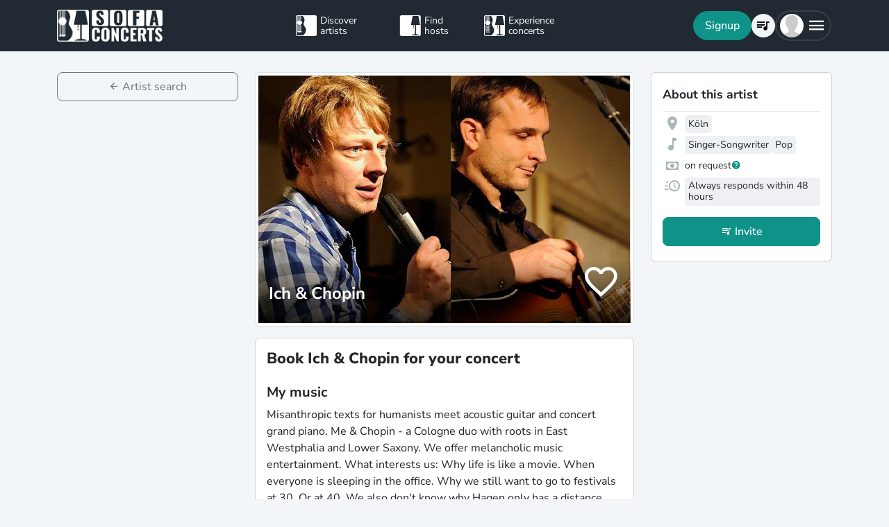

--- FILE ---
content_type: text/javascript
request_url: https://www.sofaconcerts.org/dist/staticArtist-bundle.js?v=06053d6c45d39d94436f&a1ac36573b97779120ae
body_size: 231203
content:
/*! For license information please see staticArtist-bundle.js.LICENSE.txt */
(()=>{var t,n={7133:(e,t,n)=>{var a=n(1786);a.components.isRegistered("artist-circle")||a.components.register("icon-circle",{viewModel:function(e){var t,n,o,r,i,s=this;s.type="IconCircleComponent",s.size=null!==(t=e.size)&&void 0!==t?t:"56px",s.icon=e.icon,s.icon_size=null!==(n=e.icon_size)&&void 0!==n?n:2/3,s.text_color=a.unwrap(e.text_color),s.bg_color=a.unwrap(e.bg_color),s.css_class=a.pureComputed((function(){return"".concat(s.text_color," ").concat(s.bg_color)})),s.count=e.count,s.show_marked=null!==(o=e.show_marked)&&void 0!==o?o:a.observable(!1),s.mark_radius=null!==(r=e.mark_radius)&&void 0!==r?r:"8px",s.mark_position=null!==(i=e.mark_position)&&void 0!==i?i:"end-0 bottom-0"},template:'\n      <div class="position-relative rounded-circle d-grid lh-1" style="width: var(--size); height: var(--size); place-items: center;"\n        data-bind="style: {\'--size\': size}, class: css_class">\n        <div class="mdi" data-bind="class: icon, style: {\'font-size\': \'calc(\' + icon_size + \' * var(--size))\'}"></div>\n        \x3c!-- ko if: show_marked --\x3e\n        <span class="position-absolute bg-primary rounded-circle" data-bind="style: {padding: mark_radius}, class: mark_position">\n          <span class="visually-hidden">New alerts</span>\n        </span>\n        \x3c!-- /ko --\x3e\n        \x3c!-- ko if: count --\x3e\n        <span class="position-absolute top-0 start-100 p-0 d-grid\n                translate-middle badge rounded-pill bg-danger font-monospace"\n                style="width: calc(var(--size) * 0.6); height: calc(var(--size) * 0.6); place-items: center;"\n        >\n          <span data-bind="text:count"></span>\n          <span class="visually-hidden" data-bind="text: count() + \' in request list\'"></span>\n        </span>\n        \x3c!-- /ko --\x3e\n      </div>\n      '})},1309:(t,n,a)=>{"use strict";var o=a(5093),r=a.n(o),i=a(8227),s=(a(6879),a(9336));const l=Object.freeze({left:0,top:0,width:16,height:16}),c=Object.freeze({rotate:0,vFlip:!1,hFlip:!1}),d=Object.freeze({...l,...c}),u=Object.freeze({...d,body:"",hidden:!1}),_=Object.freeze({width:null,height:null}),p=Object.freeze({..._,...c});const m=/[\s,]+/;const v={...p,preserveAspectRatio:""};function g(e){const t={...v},n=(t,n)=>e.getAttribute(t)||n;var a;return t.width=n("width",null),t.height=n("height",null),t.rotate=function(e,t=0){const n=e.replace(/^-?[0-9.]*/,"");function a(e){for(;e<0;)e+=4;return e%4}if(""===n){const t=parseInt(e);return isNaN(t)?0:a(t)}if(n!==e){let t=0;switch(n){case"%":t=25;break;case"deg":t=90}if(t){let o=parseFloat(e.slice(0,e.length-n.length));return isNaN(o)?0:(o/=t,o%1==0?a(o):0)}}return t}(n("rotate","")),a=t,n("flip","").split(m).forEach((e=>{switch(e.trim()){case"horizontal":a.hFlip=!0;break;case"vertical":a.vFlip=!0}})),t.preserveAspectRatio=n("preserveAspectRatio",n("preserveaspectratio","")),t}const b=/^[a-z0-9]+(-[a-z0-9]+)*$/,h=(e,t,n,a="")=>{const o=e.split(":");if("@"===e.slice(0,1)){if(o.length<2||o.length>3)return null;a=o.shift().slice(1)}if(o.length>3||!o.length)return null;if(o.length>1){const e=o.pop(),n=o.pop(),r={provider:o.length>0?o[0]:a,prefix:n,name:e};return t&&!f(r)?null:r}const r=o[0],i=r.split("-");if(i.length>1){const e={provider:a,prefix:i.shift(),name:i.join("-")};return t&&!f(e)?null:e}if(n&&""===a){const e={provider:a,prefix:"",name:r};return t&&!f(e,n)?null:e}return null},f=(e,t)=>!!e&&!(!(t&&""===e.prefix||e.prefix)||!e.name);function y(e,t){const n=function(e,t){const n={};!e.hFlip!=!t.hFlip&&(n.hFlip=!0),!e.vFlip!=!t.vFlip&&(n.vFlip=!0);const a=((e.rotate||0)+(t.rotate||0))%4;return a&&(n.rotate=a),n}(e,t);for(const a in u)a in c?a in e&&!(a in n)&&(n[a]=c[a]):a in t?n[a]=t[a]:a in e&&(n[a]=e[a]);return n}function x(e,t,n){const a=e.icons,o=e.aliases||Object.create(null);let r={};function i(e){r=y(a[e]||o[e],r)}return i(t),n.forEach(i),y(e,r)}function w(e,t){const n=[];if("object"!=typeof e||"object"!=typeof e.icons)return n;e.not_found instanceof Array&&e.not_found.forEach((e=>{t(e,null),n.push(e)}));const a=function(e,t){const n=e.icons,a=e.aliases||Object.create(null),o=Object.create(null);return Object.keys(n).concat(Object.keys(a)).forEach((function e(t){if(n[t])return o[t]=[];if(!(t in o)){o[t]=null;const n=a[t]&&a[t].parent,r=n&&e(n);r&&(o[t]=[n].concat(r))}return o[t]})),o}(e);for(const o in a){const r=a[o];r&&(t(o,x(e,o,r)),n.push(o))}return n}const k={provider:"",aliases:{},not_found:{},...l};function S(e,t){for(const n in t)if(n in e&&typeof e[n]!=typeof t[n])return!1;return!0}function P(e){if("object"!=typeof e||null===e)return null;const t=e;if("string"!=typeof t.prefix||!e.icons||"object"!=typeof e.icons)return null;if(!S(e,k))return null;const n=t.icons;for(const e in n){const t=n[e];if(!e||"string"!=typeof t.body||!S(t,u))return null}const a=t.aliases||Object.create(null);for(const e in a){const t=a[e],o=t.parent;if(!e||"string"!=typeof o||!n[o]&&!a[o]||!S(t,u))return null}return t}const E=Object.create(null);function T(e,t){const n=E[e]||(E[e]=Object.create(null));return n[t]||(n[t]=function(e,t){return{provider:e,prefix:t,icons:Object.create(null),missing:new Set}}(e,t))}function A(e,t){return P(t)?w(t,((t,n)=>{n?e.icons[t]=n:e.missing.add(t)})):[]}function C(e,t){let n=[];return("string"==typeof e?[e]:Object.keys(E)).forEach((e=>{("string"==typeof e&&"string"==typeof t?[t]:Object.keys(E[e]||{})).forEach((t=>{const a=T(e,t);n=n.concat(Object.keys(a.icons).map((n=>(""!==e?"@"+e+":":"")+t+":"+n)))}))})),n}let O=!1;function j(e){return"boolean"==typeof e&&(O=e),O}function z(e){const t="string"==typeof e?h(e,!0,O):e;if(t){const e=T(t.provider,t.prefix),n=t.name;return e.icons[n]||(e.missing.has(n)?null:void 0)}}function R(e,t){const n=h(e,!0,O);if(!n)return!1;const a=T(n.provider,n.prefix);return t?function(e,t,n){try{if("string"==typeof n.body)return e.icons[t]={...n},!0}catch(e){}return!1}(a,n.name,t):(a.missing.add(n.name),!0)}function I(e,t){if("object"!=typeof e)return!1;if("string"!=typeof t&&(t=e.provider||""),O&&!t&&!e.prefix){let t=!1;return P(e)&&(e.prefix="",w(e,((e,n)=>{R(e,n)&&(t=!0)}))),t}const n=e.prefix;if(!f({prefix:n,name:"a"}))return!1;return!!A(T(t,n),e)}function M(e){return!!z(e)}function D(e){const t=z(e);return t?{...d,...t}:t}function L(e,t){e.forEach((e=>{const n=e.loaderCallbacks;n&&(e.loaderCallbacks=n.filter((e=>e.id!==t)))}))}let $=0;const q=Object.create(null);function G(e,t){q[e]=t}function N(e){return q[e]||q[""]}var B={resources:[],index:0,timeout:2e3,rotate:750,random:!1,dataAfterTimeout:!1};function V(e,t,n,a){const o=e.resources.length,r=e.random?Math.floor(Math.random()*o):e.index;let i;if(e.random){let t=e.resources.slice(0);for(i=[];t.length>1;){const e=Math.floor(Math.random()*t.length);i.push(t[e]),t=t.slice(0,e).concat(t.slice(e+1))}i=i.concat(t)}else i=e.resources.slice(r).concat(e.resources.slice(0,r));const s=Date.now();let l,c="pending",d=0,u=null,_=[],p=[];function m(){u&&(clearTimeout(u),u=null)}function v(){"pending"===c&&(c="aborted"),m(),_.forEach((e=>{"pending"===e.status&&(e.status="aborted")})),_=[]}function g(e,t){t&&(p=[]),"function"==typeof e&&p.push(e)}function b(){c="failed",p.forEach((e=>{e(void 0,l)}))}function h(){_.forEach((e=>{"pending"===e.status&&(e.status="aborted")})),_=[]}function f(){if("pending"!==c)return;m();const a=i.shift();if(void 0===a)return _.length?void(u=setTimeout((()=>{m(),"pending"===c&&(h(),b())}),e.timeout)):void b();const o={status:"pending",resource:a,callback:(t,n)=>{!function(t,n,a){const o="success"!==n;switch(_=_.filter((e=>e!==t)),c){case"pending":break;case"failed":if(o||!e.dataAfterTimeout)return;break;default:return}if("abort"===n)return l=a,void b();if(o)return l=a,void(_.length||(i.length?f():b()));if(m(),h(),!e.random){const n=e.resources.indexOf(t.resource);-1!==n&&n!==e.index&&(e.index=n)}c="completed",p.forEach((e=>{e(a)}))}(o,t,n)}};_.push(o),d++,u=setTimeout(f,e.rotate),n(a,t,o.callback)}return"function"==typeof a&&p.push(a),setTimeout(f),function(){return{startTime:s,payload:t,status:c,queriesSent:d,queriesPending:_.length,subscribe:g,abort:v}}}function F(e){const t={...B,...e};let n=[];function a(){n=n.filter((e=>"pending"===e().status))}return{query:function(e,o,r){const i=V(t,e,o,((e,t)=>{a(),r&&r(e,t)}));return n.push(i),i},find:function(e){return n.find((t=>e(t)))||null},setIndex:e=>{t.index=e},getIndex:()=>t.index,cleanup:a}}function H(e){let t;if("string"==typeof e.resources)t=[e.resources];else if(t=e.resources,!(t instanceof Array&&t.length))return null;return{resources:t,path:e.path||"/",maxURL:e.maxURL||500,rotate:e.rotate||750,timeout:e.timeout||5e3,random:!0===e.random,index:e.index||0,dataAfterTimeout:!1!==e.dataAfterTimeout}}const U=Object.create(null),Y=["https://api.simplesvg.com","https://api.unisvg.com"],J=[];for(;Y.length>0;)1===Y.length||Math.random()>.5?J.push(Y.shift()):J.push(Y.pop());function W(e,t){const n=H(t);return null!==n&&(U[e]=n,!0)}function K(e){return U[e]}function X(){return Object.keys(U)}function Z(){}U[""]=H({resources:["https://api.iconify.design"].concat(J)});const Q=Object.create(null);function ee(e,t,n){let a,o;if("string"==typeof e){const t=N(e);if(!t)return n(void 0,424),Z;o=t.send;const r=function(e){if(!Q[e]){const t=K(e);if(!t)return;const n={config:t,redundancy:F(t)};Q[e]=n}return Q[e]}(e);r&&(a=r.redundancy)}else{const t=H(e);if(t){a=F(t);const n=N(e.resources?e.resources[0]:"");n&&(o=n.send)}}return a&&o?a.query(t,o,n)().abort:(n(void 0,424),Z)}function te(){}function ne(e){e.iconsLoaderFlag||(e.iconsLoaderFlag=!0,setTimeout((()=>{e.iconsLoaderFlag=!1,function(e){e.pendingCallbacksFlag||(e.pendingCallbacksFlag=!0,setTimeout((()=>{e.pendingCallbacksFlag=!1;const t=e.loaderCallbacks?e.loaderCallbacks.slice(0):[];if(!t.length)return;let n=!1;const a=e.provider,o=e.prefix;t.forEach((t=>{const r=t.icons,i=r.pending.length;r.pending=r.pending.filter((t=>{if(t.prefix!==o)return!0;const i=t.name;if(e.icons[i])r.loaded.push({provider:a,prefix:o,name:i});else{if(!e.missing.has(i))return n=!0,!0;r.missing.push({provider:a,prefix:o,name:i})}return!1})),r.pending.length!==i&&(n||L([e],t.id),t.callback(r.loaded.slice(0),r.missing.slice(0),r.pending.slice(0),t.abort))}))})))}(e)})))}function ae(e,t,n){function a(){const n=e.pendingIcons;t.forEach((t=>{n&&n.delete(t),e.icons[t]||e.missing.add(t)}))}if(n&&"object"==typeof n)try{if(!A(e,n).length)return void a()}catch(e){console.error(e)}a(),ne(e)}function oe(e,t){e instanceof Promise?e.then((e=>{t(e)})).catch((()=>{t(null)})):t(e)}function re(e,t){e.iconsToLoad?e.iconsToLoad=e.iconsToLoad.concat(t).sort():e.iconsToLoad=t,e.iconsQueueFlag||(e.iconsQueueFlag=!0,setTimeout((()=>{e.iconsQueueFlag=!1;const{provider:t,prefix:n}=e,a=e.iconsToLoad;if(delete e.iconsToLoad,!a||!a.length)return;const o=e.loadIcon;if(e.loadIcons&&(a.length>1||!o))return void oe(e.loadIcons(a,n,t),(t=>{ae(e,a,t)}));if(o)return void a.forEach((a=>{oe(o(a,n,t),(t=>{ae(e,[a],t?{prefix:n,icons:{[a]:t}}:null)}))}));const{valid:r,invalid:i}=function(e){const t=[],n=[];return e.forEach((e=>{(e.match(b)?t:n).push(e)})),{valid:t,invalid:n}}(a);if(i.length&&ae(e,i,null),!r.length)return;const s=n.match(b)?N(t):null;if(!s)return void ae(e,r,null);s.prepare(t,n,r).forEach((n=>{ee(t,n,(t=>{ae(e,n.icons,t)}))}))})))}const ie=(e,t)=>{const n=function(e,t=!0,n=!1){const a=[];return e.forEach((e=>{const o="string"==typeof e?h(e,t,n):e;o&&a.push(o)})),a}(e,!0,j()),a=function(e){const t={loaded:[],missing:[],pending:[]},n=Object.create(null);e.sort(((e,t)=>e.provider!==t.provider?e.provider.localeCompare(t.provider):e.prefix!==t.prefix?e.prefix.localeCompare(t.prefix):e.name.localeCompare(t.name)));let a={provider:"",prefix:"",name:""};return e.forEach((e=>{if(a.name===e.name&&a.prefix===e.prefix&&a.provider===e.provider)return;a=e;const o=e.provider,r=e.prefix,i=e.name,s=n[o]||(n[o]=Object.create(null)),l=s[r]||(s[r]=T(o,r));let c;c=i in l.icons?t.loaded:""===r||l.missing.has(i)?t.missing:t.pending;const d={provider:o,prefix:r,name:i};c.push(d)})),t}(n);if(!a.pending.length){let e=!0;return t&&setTimeout((()=>{e&&t(a.loaded,a.missing,a.pending,te)})),()=>{e=!1}}const o=Object.create(null),r=[];let i,s;return a.pending.forEach((e=>{const{provider:t,prefix:n}=e;if(n===s&&t===i)return;i=t,s=n,r.push(T(t,n));const a=o[t]||(o[t]=Object.create(null));a[n]||(a[n]=[])})),a.pending.forEach((e=>{const{provider:t,prefix:n,name:a}=e,r=T(t,n),i=r.pendingIcons||(r.pendingIcons=new Set);i.has(a)||(i.add(a),o[t][n].push(a))})),r.forEach((e=>{const t=o[e.provider][e.prefix];t.length&&re(e,t)})),t?function(e,t,n){const a=$++,o=L.bind(null,n,a);if(!t.pending.length)return o;const r={id:a,icons:t,callback:e,abort:o};return n.forEach((e=>{(e.loaderCallbacks||(e.loaderCallbacks=[])).push(r)})),o}(t,a,r):te},se=e=>new Promise(((t,n)=>{const a="string"==typeof e?h(e,!0):e;a?ie([a||e],(o=>{if(o.length&&a){const e=z(a);if(e)return void t({...d,...e})}n(e)})):n(e)}));function le(e){try{const t="string"==typeof e?JSON.parse(e):e;if("string"==typeof t.body)return{...t}}catch(e){}}let ce=!1;try{ce=0===navigator.vendor.indexOf("Apple")}catch(e){}const de=/(-?[0-9.]*[0-9]+[0-9.]*)/g,ue=/^-?[0-9.]*[0-9]+[0-9.]*$/g;function _e(e,t,n){if(1===t)return e;if(n=n||100,"number"==typeof e)return Math.ceil(e*t*n)/n;if("string"!=typeof e)return e;const a=e.split(de);if(null===a||!a.length)return e;const o=[];let r=a.shift(),i=ue.test(r);for(;;){if(i){const e=parseFloat(r);isNaN(e)?o.push(r):o.push(Math.ceil(e*t*n)/n)}else o.push(r);if(r=a.shift(),void 0===r)return o.join("");i=!i}}const pe=e=>"unset"===e||"undefined"===e||"none"===e;function me(e,t){const n={...d,...e},a={...p,...t},o={left:n.left,top:n.top,width:n.width,height:n.height};let r=n.body;[n,a].forEach((e=>{const t=[],n=e.hFlip,a=e.vFlip;let i,s=e.rotate;switch(n?a?s+=2:(t.push("translate("+(o.width+o.left).toString()+" "+(0-o.top).toString()+")"),t.push("scale(-1 1)"),o.top=o.left=0):a&&(t.push("translate("+(0-o.left).toString()+" "+(o.height+o.top).toString()+")"),t.push("scale(1 -1)"),o.top=o.left=0),s<0&&(s-=4*Math.floor(s/4)),s%=4,s){case 1:i=o.height/2+o.top,t.unshift("rotate(90 "+i.toString()+" "+i.toString()+")");break;case 2:t.unshift("rotate(180 "+(o.width/2+o.left).toString()+" "+(o.height/2+o.top).toString()+")");break;case 3:i=o.width/2+o.left,t.unshift("rotate(-90 "+i.toString()+" "+i.toString()+")")}s%2==1&&(o.left!==o.top&&(i=o.left,o.left=o.top,o.top=i),o.width!==o.height&&(i=o.width,o.width=o.height,o.height=i)),t.length&&(r=function(e,t,n){const a=function(e,t="defs"){let n="";const a=e.indexOf("<"+t);for(;a>=0;){const o=e.indexOf(">",a),r=e.indexOf("</"+t);if(-1===o||-1===r)break;const i=e.indexOf(">",r);if(-1===i)break;n+=e.slice(o+1,r).trim(),e=e.slice(0,a).trim()+e.slice(i+1)}return{defs:n,content:e}}(e);return o=a.defs,r=t+a.content+n,o?"<defs>"+o+"</defs>"+r:r;var o,r}(r,'<g transform="'+t.join(" ")+'">',"</g>"))}));const i=a.width,s=a.height,l=o.width,c=o.height;let u,_;null===i?(_=null===s?"1em":"auto"===s?c:s,u=_e(_,l/c)):(u="auto"===i?l:i,_=null===s?_e(u,c/l):"auto"===s?c:s);const m={},v=(e,t)=>{pe(t)||(m[e]=t.toString())};v("width",u),v("height",_);const g=[o.left,o.top,l,c];return m.viewBox=g.join(" "),{attributes:m,viewBox:g,body:r}}function ve(e,t){let n=-1===e.indexOf("xlink:")?"":' xmlns:xlink="http://www.w3.org/1999/xlink"';for(const e in t)n+=" "+e+'="'+t[e]+'"';return'<svg xmlns="http://www.w3.org/2000/svg"'+n+">"+e+"</svg>"}function ge(e){return'url("'+function(e){return"data:image/svg+xml,"+function(e){return e.replace(/"/g,"'").replace(/%/g,"%25").replace(/#/g,"%23").replace(/</g,"%3C").replace(/>/g,"%3E").replace(/\s+/g," ")}(e)}(e)+'")'}let be=(()=>{let e;try{if(e=fetch,"function"==typeof e)return e}catch(e){}})();function he(e){be=e}function fe(){return be}const ye={prepare:(e,t,n)=>{const a=[],o=function(e,t){const n=K(e);if(!n)return 0;let a;if(n.maxURL){let e=0;n.resources.forEach((t=>{const n=t;e=Math.max(e,n.length)}));const o=t+".json?icons=";a=n.maxURL-e-n.path.length-o.length}else a=0;return a}(e,t),r="icons";let i={type:r,provider:e,prefix:t,icons:[]},s=0;return n.forEach(((n,l)=>{s+=n.length+1,s>=o&&l>0&&(a.push(i),i={type:r,provider:e,prefix:t,icons:[]},s=n.length),i.icons.push(n)})),a.push(i),a},send:(e,t,n)=>{if(!be)return void n("abort",424);let a=function(e){if("string"==typeof e){const t=K(e);if(t)return t.path}return"/"}(t.provider);switch(t.type){case"icons":{const e=t.prefix,n=t.icons.join(",");a+=e+".json?"+new URLSearchParams({icons:n}).toString();break}case"custom":{const e=t.uri;a+="/"===e.slice(0,1)?e.slice(1):e;break}default:return void n("abort",400)}let o=503;be(e+a).then((e=>{const t=e.status;if(200===t)return o=501,e.json();setTimeout((()=>{n(function(e){return 404===e}(t)?"abort":"next",t)}))})).then((e=>{"object"==typeof e&&null!==e?setTimeout((()=>{n("success",e)})):setTimeout((()=>{404===e?n("abort",e):n("next",o)}))})).catch((()=>{n("next",o)}))}};function xe(e,t,n){T(n||"",t).loadIcons=e}function we(e,t,n){T(n||"",t).loadIcon=e}const ke="data-style";let Se="";function Pe(e){Se=e}function Ee(e,t){let n=Array.from(e.childNodes).find((e=>e.hasAttribute&&e.hasAttribute(ke)));n||(n=document.createElement("style"),n.setAttribute(ke,ke),e.appendChild(n)),n.textContent=":host{display:inline-block;vertical-align:"+(t?"-0.125em":"0")+"}span,svg{display:block;margin:auto}"+Se}function Te(){let e;G("",ye),j(!0);try{e=window}catch(e){}if(e){if(void 0!==e.IconifyPreload){const t=e.IconifyPreload,n="Invalid IconifyPreload syntax.";"object"==typeof t&&null!==t&&(t instanceof Array?t:[t]).forEach((e=>{try{("object"!=typeof e||null===e||e instanceof Array||"object"!=typeof e.icons||"string"!=typeof e.prefix||!I(e))&&console.error(n)}catch(e){console.error(n)}}))}if(void 0!==e.IconifyProviders){const t=e.IconifyProviders;if("object"==typeof t&&null!==t)for(const e in t){const n="IconifyProviders["+e+"] is invalid.";try{const a=t[e];if("object"!=typeof a||!a||void 0===a.resources)continue;W(e,a)||console.error(n)}catch(e){console.error(n)}}}}return{iconLoaded:M,getIcon:D,listIcons:C,addIcon:R,addCollection:I,calculateSize:_e,buildIcon:me,iconToHTML:ve,svgToURL:ge,loadIcons:ie,loadIcon:se,addAPIProvider:W,setCustomIconLoader:we,setCustomIconsLoader:xe,appendCustomStyle:Pe,_api:{getAPIConfig:K,setAPIModule:G,sendAPIQuery:ee,setFetch:he,getFetch:fe,listAPIProviders:X}}}const Ae={"background-color":"currentColor"},Ce={"background-color":"transparent"},Oe={image:"var(--svg)",repeat:"no-repeat",size:"100% 100%"},je={"-webkit-mask":Ae,mask:Ae,background:Ce};for(const e in je){const t=je[e];for(const n in Oe)t[e+"-"+n]=Oe[n]}function ze(e){return e?e+(e.match(/^[-0-9.]+$/)?"px":""):"inherit"}let Re;function Ie(e){return void 0===Re&&function(){try{Re=window.trustedTypes.createPolicy("iconify",{createHTML:e=>e})}catch(e){Re=null}}(),Re?Re.createHTML(e):e}function Me(e){return Array.from(e.childNodes).find((e=>{const t=e.tagName&&e.tagName.toUpperCase();return"SPAN"===t||"SVG"===t}))}function De(e,t){const n=t.icon.data,a=t.customisations,o=me(n,a);a.preserveAspectRatio&&(o.attributes.preserveAspectRatio=a.preserveAspectRatio);const r=t.renderedMode;let i;if("svg"===r)i=function(e){const t=document.createElement("span"),n=e.attributes;let a="";n.width||(a="width: inherit;"),n.height||(a+="height: inherit;"),a&&(n.style=a);const o=ve(e.body,n);return t.innerHTML=Ie(o),t.firstChild}(o);else i=function(e,t,n){const a=document.createElement("span");let o=e.body;-1!==o.indexOf("<a")&&(o+="\x3c!-- "+Date.now()+" --\x3e");const r=e.attributes,i=ge(ve(o,{...r,width:t.width+"",height:t.height+""})),s=a.style,l={"--svg":i,width:ze(r.width),height:ze(r.height),...n?Ae:Ce};for(const e in l)s.setProperty(e,l[e]);return a}(o,{...d,...n},"mask"===r);const s=Me(e);s?"SPAN"===i.tagName&&s.tagName===i.tagName?s.setAttribute("style",i.getAttribute("style")):e.replaceChild(i,s):e.appendChild(i)}function Le(e,t,n){return{rendered:!1,inline:t,icon:e,lastRender:n&&(n.rendered?n:n.lastRender)}}const $e=function(e="iconify-icon"){let t,n;try{t=window.customElements,n=window.HTMLElement}catch(e){return}if(!t||!n)return;const a=t.get(e);if(a)return a;const o=["icon","mode","inline","noobserver","width","height","rotate","flip"],r=class extends n{_shadowRoot;_initialised=!1;_state;_checkQueued=!1;_connected=!1;_observer=null;_visible=!0;constructor(){super();const e=this._shadowRoot=this.attachShadow({mode:"open"}),t=this.hasAttribute("inline");Ee(e,t),this._state=Le({value:""},t),this._queueCheck()}connectedCallback(){this._connected=!0,this.startObserver()}disconnectedCallback(){this._connected=!1,this.stopObserver()}static get observedAttributes(){return o.slice(0)}attributeChangedCallback(e){switch(e){case"inline":{const e=this.hasAttribute("inline"),t=this._state;e!==t.inline&&(t.inline=e,Ee(this._shadowRoot,e));break}case"noobserver":this.hasAttribute("noobserver")?this.startObserver():this.stopObserver();break;default:this._queueCheck()}}get icon(){const e=this.getAttribute("icon");if(e&&"{"===e.slice(0,1))try{return JSON.parse(e)}catch(e){}return e}set icon(e){"object"==typeof e&&(e=JSON.stringify(e)),this.setAttribute("icon",e)}get inline(){return this.hasAttribute("inline")}set inline(e){e?this.setAttribute("inline","true"):this.removeAttribute("inline")}get observer(){return this.hasAttribute("observer")}set observer(e){e?this.setAttribute("observer","true"):this.removeAttribute("observer")}restartAnimation(){const e=this._state;if(e.rendered){const t=this._shadowRoot;if("svg"===e.renderedMode)try{return void t.lastChild.setCurrentTime(0)}catch(e){}De(t,e)}}get status(){const e=this._state;return e.rendered?"rendered":null===e.icon.data?"failed":"loading"}_queueCheck(){this._checkQueued||(this._checkQueued=!0,setTimeout((()=>{this._check()})))}_check(){if(!this._checkQueued)return;this._checkQueued=!1;const e=this._state,t=this.getAttribute("icon");if(t!==e.icon.value)return void this._iconChanged(t);if(!e.rendered||!this._visible)return;const n=this.getAttribute("mode"),a=g(this);e.attrMode===n&&!function(e,t){for(const n in v)if(e[n]!==t[n])return!0;return!1}(e.customisations,a)&&Me(this._shadowRoot)||this._renderIcon(e.icon,a,n)}_iconChanged(e){const t=function(e,t){if("object"==typeof e)return{data:le(e),value:e};if("string"!=typeof e)return{value:e};if(e.includes("{")){const t=le(e);if(t)return{data:t,value:e}}const n=h(e,!0,!0);if(!n)return{value:e};const a=z(n);if(void 0!==a||!n.prefix)return{value:e,name:n,data:a};const o=ie([n],(()=>t(e,n,z(n))));return{value:e,name:n,loading:o}}(e,((e,t,n)=>{const a=this._state;if(a.rendered||this.getAttribute("icon")!==e)return;const o={value:e,name:t,data:n};o.data?this._gotIconData(o):a.icon=o}));t.data?this._gotIconData(t):this._state=Le(t,this._state.inline,this._state)}_forceRender(){if(this._visible)this._queueCheck();else{const e=Me(this._shadowRoot);e&&this._shadowRoot.removeChild(e)}}_gotIconData(e){this._checkQueued=!1,this._renderIcon(e,g(this),this.getAttribute("mode"))}_renderIcon(e,t,n){const a=function(e,t){switch(t){case"svg":case"bg":case"mask":return t}return"style"===t||!ce&&-1!==e.indexOf("<a")?-1===e.indexOf("currentColor")?"bg":"mask":"svg"}(e.data.body,n),o=this._state.inline;De(this._shadowRoot,this._state={rendered:!0,icon:e,inline:o,customisations:t,attrMode:n,renderedMode:a})}startObserver(){if(!this._observer&&!this.hasAttribute("noobserver"))try{this._observer=new IntersectionObserver((e=>{const t=e.some((e=>e.isIntersecting));t!==this._visible&&(this._visible=t,this._forceRender())})),this._observer.observe(this)}catch(e){if(this._observer){try{this._observer.disconnect()}catch(e){}this._observer=null}}}stopObserver(){this._observer&&(this._observer.disconnect(),this._observer=null,this._visible=!0,this._connected&&this._forceRender())}};o.forEach((e=>{e in r.prototype||Object.defineProperty(r.prototype,e,{get:function(){return this.getAttribute(e)},set:function(t){null!==t?this.setAttribute(e,t):this.removeAttribute(e)}})}));const i=Te();for(const e in i)r[e]=r.prototype[e]=i[e];return t.define(e,r),r}()||Te(),{iconLoaded:qe,getIcon:Ge,listIcons:Ne,addIcon:Be,addCollection:Ve,calculateSize:Fe,buildIcon:He,iconToHTML:Ue,svgToURL:Ye,loadIcons:Je,loadIcon:We,setCustomIconLoader:Ke,setCustomIconsLoader:Xe,addAPIProvider:Ze,_api:Qe}=$e;a(4508);var et=[{value:"individual",artist_label:"constants:legal_form.artist.individual",label:"constants:legal_form.individual"},{value:"company",artist_label:"constants:legal_form.artist.company",label:"constants:legal_form.company"},{value:"partnership",artist_label:"constants:legal_form.artist.partnership",label:"constants:legal_form.partnership"},{value:"organization",artist_label:"constants:legal_form.artist.organization",label:"constants:legal_form.organization"}],tt=[{value:"smallbusiness",label:"constants:taxrate.smallbusiness",percentage:0,country_abr:"de"},{value:"frreduced",label:"constants:taxrate.frreduced",percentage:5.5,country_abr:"fr"},{value:"nlreduced",label:"constants:taxrate.nlreduced",percentage:6,country_abr:"nl"},{value:"artistreduced",label:"constants:taxrate.artistreduced",percentage:7,country_abr:"de"},{value:"swiss",label:"constants:taxrate.swiss",percentage:7.7,country_abr:"ch"},{value:"spain",label:"constants:taxrate.spain",percentage:10,country_abr:"es"},{value:"austriareduced",label:"constants:taxrate.austriareduced",percentage:13,country_abr:"at"},{value:"austriaregular",label:"constants:taxrate.austriaregular",percentage:20,country_abr:"at"},{value:"fulltax",label:"constants:taxrate.fulltax",percentage:19,country_abr:"de"},{value:"frenchtax",label:"constants:taxrate.frenchtax",percentage:0,country_abr:"fr"},{value:"us-default",label:"constants:taxrate.usdefault",percentage:0,country_abr:"us"},{value:"ca-default",label:"constants:taxrate.cadefault",percentage:0,country_abr:"ca"},{value:"custom",label:"constants:taxrate.custom",percentage:0,country_abr:"all"}],nt=[{value:45,short_label:"45 €",label:"video_message_checkout.prices.45",biz:!1},{value:55,short_label:"55 €",label:"video_message_checkout.prices.55",biz:!1},{value:75,short_label:"75 €",label:"video_message_checkout.prices.75",biz:!1},{value:100,short_label:"100 €",label:"video_message_checkout.prices.100",biz:!1},{value:150,short_label:"150 €",label:"video_message_checkout.prices.150",biz:!1},{value:200,short_label:"200 €",label:"video_message_checkout.prices.200",biz:!1},{value:250,short_label:"250 €",label:"video_message_checkout.prices.250",biz:!1},{value:300,short_label:"300 €",label:"video_message_checkout.prices.300",biz:!1},{value:350,short_label:"350 €",label:"video_message_checkout.prices.350",biz:!1},{value:400,short_label:"400 €",label:"video_message_checkout.prices.400",biz:!1},{value:450,short_label:"450 €",label:"video_message_checkout.prices.450",biz:!1},{value:500,short_label:"500 €",label:"video_message_checkout.prices.500",biz:!1},{value:550,short_label:"550 €",label:"video_message_checkout.prices.550",biz:!1},{value:600,short_label:"600 €",label:"video_message_checkout.prices.600",biz:!1},{value:650,short_label:"650 €",label:"video_message_checkout.prices.650",biz:!1},{value:700,short_label:"700 €",label:"video_message_checkout.prices.700",biz:!1},{value:750,short_label:"750 €",label:"video_message_checkout.prices.750",biz:!1},{value:800,short_label:"800 €",label:"video_message_checkout.prices.800",biz:!1},{value:850,short_label:"850 €",label:"video_message_checkout.prices.850",biz:!1},{value:900,short_label:"900 €",label:"video_message_checkout.prices.900",biz:!1},{value:950,short_label:"950 €",label:"video_message_checkout.prices.950",biz:!1},{value:1e3,short_label:"1000 €",label:"video_message_checkout.prices.1000",biz:!1},{value:1050,short_label:"1050 €",label:"video_message_checkout.prices.1050",biz:!1},{value:1100,short_label:"1100 €",label:"video_message_checkout.prices.1100",biz:!1},{value:1150,short_label:"1150 €",label:"video_message_checkout.prices.1150",biz:!1},{value:1200,short_label:"1200 €",label:"video_message_checkout.prices.1200",biz:!1},{value:1250,short_label:"1250 €",label:"video_message_checkout.prices.1250",biz:!1},{value:1300,short_label:"1300 €",label:"video_message_checkout.prices.1300",biz:!1},{value:1350,short_label:"1350 €",label:"video_message_checkout.prices.1350",biz:!1},{value:1400,short_label:"1400 €",label:"video_message_checkout.prices.1400",biz:!1},{value:1450,short_label:"1450 €",label:"video_message_checkout.prices.1450",biz:!1},{value:1500,short_label:"1500 €",label:"video_message_checkout.prices.1500",biz:!1},{value:1550,short_label:"1550 €",label:"video_message_checkout.prices.1550",biz:!1},{value:1600,short_label:"1600 €",label:"video_message_checkout.prices.1600",biz:!1},{value:1650,short_label:"1650 €",label:"video_message_checkout.prices.1650",biz:!1},{value:1700,short_label:"1700 €",label:"video_message_checkout.prices.1700",biz:!1},{value:1750,short_label:"1750 €",label:"video_message_checkout.prices.1750",biz:!1},{value:1800,short_label:"1800 €",label:"video_message_checkout.prices.1800",biz:!1},{value:1850,short_label:"1850 €",label:"video_message_checkout.prices.1850",biz:!1},{value:1900,short_label:"1900 €",label:"video_message_checkout.prices.1900",biz:!1},{value:1950,short_label:"1950 €",label:"video_message_checkout.prices.1950",biz:!1},{value:2e3,short_label:"2000 €",label:"video_message_checkout.prices.2000",biz:!1},{value:750,short_label:"750 €",label:"video_message_checkout.biz_prices.750",biz:!0},{value:1e3,short_label:"1000 €",label:"video_message_checkout.biz_prices.1000",biz:!0},{value:1250,short_label:"1250 €",label:"video_message_checkout.biz_prices.1250",biz:!0}],at=[{value:"children",label:"constants:age_range.children"},{value:"youth",label:"constants:age_range.youth"},{value:"age18",label:"constants:age_range.age18"},{value:"age25",label:"constants:age_range.age25"},{value:"age35",label:"constants:age_range.age35"},{value:"age45",label:"constants:age_range.age45"}],ot=[{value:"happy",label:"constants:atmosphere.happy"},{value:"dance",label:"constants:atmosphere.dance"},{value:"calm",label:"constants:atmosphere.calm"},{value:"festive",label:"constants:atmosphere.festive"},{value:"lounge",label:"constants:atmosphere.lounge"},{value:"experimental",label:"constants:atmosphere.experimental"}],rt=[{value:"solo",label:"constants:lineup.solo"},{value:"duo",label:"constants:lineup.duo"},{value:"band",label:"constants:lineup.band"},{value:"ensemble",label:"constants:lineup.ensemble"},{value:"DJ",label:"constants:lineup.DJ"}],it=[{value:"original",label:"constants:set_option.original"},{value:"cover",label:"constants:set_option.cover"},{value:"requests",label:"constants:set_option.requests"}],st=[{value:"singer songwriter",label:"constants:genre.singer songwriter"},{value:"pop",label:"constants:genre.pop"},{value:"rock",label:"constants:genre.rock"},{value:"indie",label:"constants:genre.indie"},{value:"alternative",label:"constants:genre.alternative"},{value:"folk",label:"constants:genre.folk"},{value:"country",label:"constants:genre.country"},{value:"hiphop",label:"constants:genre.hiphop"},{value:"R&B",label:"constants:genre.r&b"},{value:"soul",label:"constants:genre.soul"},{value:"punk",label:"constants:genre.punk"},{value:"funk",label:"constants:genre.funk"},{value:"world music",label:"constants:genre.world music"},{value:"reggae",label:"constants:genre.reggae"},{value:"latin",label:"constants:genre.latin"},{value:"chanson",label:"constants:genre.chanson"},{value:"gospel",label:"constants:genre.gospel"},{value:"experimental",label:"constants:genre.experimental"},{value:"electronic",label:"constants:genre.electronic"},{value:"jazz",label:"constants:genre.jazz"},{value:"blues",label:"constants:genre.blues"},{value:"lounge",label:"constants:genre.lounge"},{value:"classical",label:"constants:genre.classical"},{value:"instrumental",label:"constants:genre.instrumental"},{value:"other",label:"constants:genre.other"}],lt=["11:00","11:30","12:00","12:30","13:00","13:30","14:00","14:30","15:00","15:30","16:00","16:30","17:00","17:30","18:00","18:30","19:00","19:30","20:00","20:30","21:00","21:30","22:00","22:30","23:00","23:30","24:00","00:30","01:00","01:30","02:00","02:30","03:00","03:30","04:00","04:30","05:00","05:30","06:00","06:30","07:00","07:30","08:00","08:30","09:00","09:30","10:00","10:30"],ct=[new dt({iso_currency_code:"EUR",title:"general.currency.EUR",symbol:"€"}),new dt({iso_currency_code:"CHF",title:"general.currency.CHF",symbol:"CHF"}),new dt({iso_currency_code:"USD",title:"US Dollar",symbol:"$"}),new dt({iso_currency_code:"GBP",title:"British Pound",symbol:"£"})];function dt(e){var t=this;t.type="Currency",t.iso_currency_code=e.iso_currency_code,t.title=e.title,t.symbol=e.symbol}var ut=[{value:"sofaconcert",label:"constants:event_type.sofaconcert"},{value:"birthday",label:"constants:event_type.birthday"},{value:"wedding",label:"constants:event_type.wedding"},{value:"corporate_event",label:"constants:event_type.corporate_event"},{value:"other",label:"constants:event_type.other"}],_t=[{value:"guitar",label:"constants:instrument.guitar"},{value:"piano",label:"constants:instrument.piano"},{value:"drum",label:"constants:instrument.drum"},{value:"bass",label:"constants:instrument.bass"},{value:"violin",label:"constants:instrument.violin"},{value:"cello",label:"constants:instrument.cello"},{value:"saxophone",label:"constants:instrument.saxophone"},{value:"double bass",label:"constants:instrument.double bass"},{value:"loopstation",label:"constants:instrument.loopstation"},{value:"accordion",label:"constants:instrument.accordion"},{value:"trumpet",label:"constants:instrument.trumpet"},{value:"cajon",label:"constants:instrument.cajon"},{value:"dj_mixer",label:"constants:instrument.dj_mixer"},{value:"clarinet",label:"constants:instrument.clarinet"},{value:"harmonica",label:"constants:instrument.harmonica"},{value:"trombone",label:"constants:instrument.trombone"},{value:"harp",label:"constants:instrument.harp"},{value:"handpan",label:"constants:instrument.handpan"},{value:"transverse_flute",label:"constants:instrument.transverse_flute"},{value:"tuba",label:"constants:instrument.tuba"},{value:"flute",label:"constants:instrument.flute"},{value:"organ",label:"constants:instrument.organ"},{value:"zither",label:"constants:instrument.zither"}],pt=a(2635),mt=a(8823),vt=a(1786),gt=a.n(vt),bt=a(1660),ht=a.n(bt),ft=a(4692),yt={loadComponent:function(e,t,n){gt().components.defaultLoader.loadComponent(e,t,n)},loadTemplate:function(e,t,n){if(t.fromUrl){if("undefined"!=typeof scvm)var a="/static/js-modules/components/"+t.fromUrl+"?cacheAge="+scvm.frontend_web_version();else a="/static/js-modules/components/"+t.fromUrl+"?cacheAge=";!0===t.useLang&&(a=a.replace("{lang}",window.sc_lang)),fetch(a,{method:"GET",headers:{"Content-Type":"text/html; charset=utf-8"}}).then((function(e){return e.text()})).then((function(t){gt().components.defaultLoader.loadTemplate(e,t,n)}))}else n(null)}};function xt(e){return/^(([^<>()\[\]\\.,;:\s@"]+(\.[^<>()\[\]\\.,;:\s@"]+)*)|(".+"))@((\[[0-9]{1,3}\.[0-9]{1,3}\.[0-9]{1,3}\.[0-9]{1,3}\])|(([a-zA-Z\-0-9]+\.)+[a-zA-Z]{2,}))$/.test(e)}function wt(e,t,n){var a="";if(void 0===n&&(n=30),n){var o=new Date;o.setTime(o.getTime()+24*n*60*60*1e3),a="; expires="+o.toUTCString()}document.cookie=e+"="+(t||"")+a+"; path=/"}function kt(e){for(var t=e+"=",n=document.cookie.split(";"),a=0;a<n.length;a++){for(var o=n[a];" "==o.charAt(0);)o=o.substring(1,o.length);if(0==o.indexOf(t))return o.substring(t.length,o.length)}return null}function St(e,t){"undefined"!=typeof Storage?window.localStorage.setItem(e,JSON.stringify(t)):console.log("No storage available")}function Pt(e){if("undefined"!=typeof Storage)return JSON.parse(window.localStorage.getItem(e));console.log("No storage available")}function Et(e,t,n,a){if(null!=a){if("EUR"!=t&&"EUR"!=n&&(e=Et(e,t,"EUR",a),t="EUR"),"EUR"==t)var o=a[n]*e;else if("EUR"==n)o=e/a[t];return 10*Math.round(o/10)}}function Tt(e,t,n,a){"undefined"!=typeof gtag&&gtag("event",t,{event_category:e,event_action:t,value:a}),"undefined"!=typeof ga&&ga("event",t,{event_category:e,event_action:t,value:a})}function At(e){var t={},n=e.split("?");if(n.length>1)for(var a=(n=n[1]).split("&"),o=0;o<a.length;o++){var r=a[o].split("=");t[r[0]]=r[1]}return t}function Ct(e,t){for(var n=[],a=null;null!==(a=e.exec(t));)n.push(a);return n}function Ot(e){var t=Ct(/([0-9][^0-9\n,|]{0,3}){7,}[0-9]/gm,e),n=Ct(/\w+@[a-zA-Z_]+?\.[a-zA-Z]{2,3}/gm,e),a=Ct(/((null|eins|zwei|drei|vier|funf|sechs|sieben|acht|neun|zehn)+([ ,/-]){0,}){2,}/gim,e),o=Ct(/@[a-zA-Z_.]+/gm,e),r=Ct(/((zero|one|two|three|four|five|six|sevent|eight|nine|ten)+([ ,/-]){0,}){2,}/gim,e),i=Ct(/[^a-zA-Z](https:\/\/)?([\w]+\.)?([\w]+\.)(com|co|org|de|io|net)/gim,e),s=Ct(/[^a-zA-Z](https:\/\/)?(www\.)?(twitter(\.com)?)\/?([\w\d\.]+)?/gim,e),l=Ct(/[^a-zA-Z](https:\/\/)?(www\.)?(instagram(\.com)?|insta|google|IG|instagr\.am)\/?([\w\d\.]+)?/gim,e),c=Ct(/[^a-zA-Z](https:\/\/)?(www\.)?(facebook(\.com)?|fb(\.com)?)\/?([\w\d\.]+)?/gim,e),d=Ct(/social media/gim,e),u=Ct(/(telefonieren|homepage|internetpräsenz|zoom|whatsapp|nummer|telegram|insta|www|website|webseite)/gim,e),_=Ct(/\d{1,2}[:.]\d{2}[ ]{0,1}[-/][ ]{0,1}\d{1,2}[:.]\d{2}/gm,e),p=Ct(/\d{1,2}[./-][ ]{0,1}\d{1,2}[./-][ ]{0,1}(20)?\d{2}/gm,e),m=Ct(/[,.\d]{3,6}[ ]+[-][ ]+[\d,.]{3,6}/gm,e),v=[];if(console.log("matches : "),t.length>0&&0==_.length&&0==p.length&&0===m.length&&(v=v.concat(t)),n.length>0&&(v=v.concat(n)),a.length>0&&(v=v.concat(a)),o.length>0&&(v=v.concat(o)),r.length>0&&(v=v.concat(r)),i.length>0)for(var g=0;g<i.length;g++){var b=i[g];b.index>0&&"@"==b.input[b.index-1]||(b[0].indexOf("sofaconcerts")>=0||v.push(b))}return c.length>0&&(v=v.concat(c)),l.length>0&&(v=v.concat(l)),s.length>0&&(v=v.concat(s)),d.length>0&&(v=v.concat(d)),u.length>0&&(v=v.concat(u)),v}function jt(e){var t=arguments.length>1&&void 0!==arguments[1]?arguments[1]:"smooth",n=document.querySelector(e).getBoundingClientRect().top+window.scrollY-74;window.scrollTo({top:n,behavior:t})}gt().extenders.latestValue=function(e){return e.latestValue=e(),e.subscribe((function(t){e.latestValue=t}),null,"beforeChange"),e},gt().bindingHandlers.inputMasked={init:function(e,t,n){ht()(t()).mask(e)}};var zt=function(e){var t=new Date,n=new Date(e.getTime());t.setMilliseconds(0),t.setSeconds(0),t.setMinutes(0),t.setHours(12),n.setMilliseconds(0),n.setSeconds(0),n.setMinutes(0),n.setHours(12);var a=(n.getTime()-t.getTime())/864e5;if(a>-3)return new Intl.RelativeTimeFormat(void 0,{numeric:"auto"}).format(a,"day");return new Intl.DateTimeFormat(void 0,{weekday:"short",year:"numeric",month:"long",day:"numeric"}).format(e)},Rt=function(e){return new Intl.DateTimeFormat(void 0,{hour:"numeric",minute:"numeric"}).format(e)},It=a(7959),Mt=a.n(It);function Dt(e){var t=this;t.type="Location",t.country=gt().observable(e.country),t.country_abr=gt().observable(e.country_abr),t.region=gt().observable(e.region),t.latitude=gt().observable(e.latitude),t.longitude=gt().observable(e.longitude),t.location_name=gt().observable(e.location_name),t.location_uuid=gt().observable(e.location_uuid),t.location_name_split=gt().pureComputed((function(){return t.location_name()?t.location_name().split(","):["Not found"]})),t.google_place_id=null,t.google_maps_mapping={administrative_area_level_1:t.region,country:t.country},t.google_maps_components={administrative_area_level_1:"long_name",country:"short_name"},t.pretty_location_name=gt().pureComputed((function(){return t.country_abr()?t.location_name()+" "+t.country_abr().toUpperCase():t.location_name()}))}var Lt=a(4692);function $t(e){var t=this;t.type="PhotoXX",null==e&&(e={}),t.photo_uuid=gt().observable(e.photo_uuid),t.uploaded_by=gt().observable(e.uploaded_by),t.full_path_url=gt().observable(e.full_path_url),t.icon_path_url=gt().observable(e.icon_path_url),t.preview_path_url=gt().observable(e.preview_path_url),t.profile_path_url=gt().observable(e.profile_path_url),t.original_path_url=gt().observable(e.original_path_url),t.discount_code_=gt().observable(e.original_path_url),t.original_path_url=gt().observable(e.original_path_url),t.discount_code_sample_en=gt().observable(e.discount_code_sample_en),t.discount_code_sample_de=gt().observable(e.discount_code_sample_de),t.thumbnails_processing=gt().observable(e.thumbnails_processing),t.crop_active=gt().observable(!1),t.image_process=gt().observable(!1),t.crop_box={crop_x1:0,crop_y1:0},t.profile_srcset=gt().pureComputed((function(){return t.preview_path_url()+" 400w, "+t.profile_path_url()+" 640w"})),t.crop_x1=gt().observable(),t.crop_y1=gt().observable(),t.image_ratio=gt().observable(),t.image_height,t.image_width,t.frame_ratio=gt().observable(2),t.originX=gt().observable(e.crop_x1||0),t.originY=gt().observable(e.crop_y1||0),t.deltaX=gt().observable(0),t.deltaY=gt().observable(0),t.mouseX,t.mouseY,t.image_loaded=function(n,a){t.image_load_handler=!0,null!=e&&null!=e.crop_x1||(t.originX(0),t.originY(0)),t.image_ratio(a.target.width/a.target.height),t.calculate_style_left(),t.calculate_style_top()},t.is_processing=gt().pureComputed((function(){return null==t.full_path_url()||null==t.icon_path_url()||null==t.preview_path_url()||null==t.profile_path_url()})),t.hitX,t.hitY,t.onMouseMove=function(e,n){t.crop_active()&&(t.mouseX=n.clientX,t.mouseY=n.clientY,t.moveImage(),n.stopPropagation())},t.onTouchMove=function(e,n){if(t.crop_active()){var a=n.originalEvent.touches[0];t.mouseX=a.clientX,t.mouseY=a.clientY,t.moveImage(),n.stopPropagation()}},t.onMouseStart=function(e,n){t.crop_active(!0),t.image_width=n.target.width,t.image_height=n.target.height,t.hitX=n.clientX,t.hitY=n.clientY,n.stopPropagation()},t.onTouchStart=function(e,n){t.crop_active(!0),t.image_width=n.target.width,t.image_height=n.target.height;var a=n.originalEvent.touches[0];t.hitX=a.clientX,t.hitY=a.clientY,n.stopPropagation()},t.onStop=function(e,n){var a,o,r,i,s;t.originX(t.originX()+t.deltaX()),t.originY(t.originY()+t.deltaY()),t.deltaX(0),t.deltaY(0),t.crop_active(!1),a={width:t.image_width,height:t.image_height},i=t.originX(),s=t.originY(),"y"==t.moveAxis()?(o=t.image_width,r=t.image_width/t.frame_ratio()):(o=t.image_height*t.frame_ratio(),r=t.image_height);var l={photo_uuid:t.photo_uuid(),original_size:a,crop_width:o,crop_height:r,crop_x1:i,crop_y1:s};l.crop_x1==t.crop_box.crop_x1&&l.crop_y1==t.crop_box.crop_y1||t.crop_photo(l),t.crop_box=l},t.onDragStart=function(){return!1},t.moveAxis=gt().computed((function(){return t.image_ratio()<t.frame_ratio()?"y":"x"})),t.imageRelativeWidth=gt().computed((function(){return"x"==t.moveAxis()?"auto":"100%"})),t.imageRelativeHeight=gt().computed((function(){return"y"==t.moveAxis()?"auto":"100%"})),t.style_left=gt().observable(t.originX()+t.deltaX()+"px"),t.style_top=gt().observable(-(t.originY()+t.deltaY())+"px"),t.calculate_style_left=function(){t.style_left(t.originX()+t.deltaX()+"px")},t.calculate_style_top=function(){t.style_top(-(t.originY()+t.deltaY())+"px")},t.moveImage=function(){var e,n;"x"==t.moveAxis()?e=t.hitX-t.mouseX:"y"==t.moveAxis()&&(n=t.hitY-t.mouseY);var a=t.originY()+n,o=t.image_height-t.image_width/t.frame_ratio(),r=t.originX()+e,i=t.image_width-t.image_height*t.frame_ratio();a>0&&a<o&&t.deltaY(n),t.calculate_style_top(),r>0&&r<i&&t.deltaX(e),t.calculate_style_left()},t.check_photo=function(){return Lt.ajax({url:"/api/photo",type:"GET",data:{photo_uuid:t.photo_uuid()},contentType:"application/json; charset=utf-8",success:function(e){e.photo&&(t.full_path_url(e.photo.full_path_url),t.icon_path_url(e.photo.icon_path_url),t.preview_path_url(e.photo.preview_path_url),t.profile_path_url(e.photo.profile_path_url),t.original_path_url(e.photo.original_path_url),t.thumbnails_processing(e.photo.thumbnails_processing))},error:function(e){},complete:function(){}})},t.crop_photo=function(e){return Lt.ajax({url:"/api/photo/crop",type:"POST",data:gt().toJSON(e),contentType:"application/json; charset=utf-8",processData:!1,success:function(e){console.log("photo cropped updated")},error:function(e){t.error(e.statusText)}})}}var qt=a(4692);function Gt(e,t){qt.ajax({url:"/api/host-name-check-duplicate",type:"POST",data:gt().toJSON({host_name:e}),contentType:"application/json; charset=utf-8",processData:!1,success:function(e){e.success?t(!0):t(!1,e.message)},error:function(e){}})}function Nt(e){var t=this;t.type="Host",t.rootvm=e.rootvm,t.host_uuid=gt().observable(e.host_uuid),t.host_name=gt().observable(e.host_name),t.username=gt().observable(e.username),t.person_uuid=gt().observable(e.person_uuid),t.person=gt().observable(),t.host_location=gt().observable(new Dt(e.location||{})),t.host_type=gt().observable(e.host_type),t.translated_host_type=gt().computed((function(){return"undefined"!=typeof i18nextko&&i18nextko.i18n.translator?i18nextko.i18n.translator.translate("profile.host.edit.loctype."+t.host_type(),{defaultValue:t.host_type()}):t.host_type()})),t.description=gt().observable(e.description),t.seats=gt().observable(e.seats||0),t.availability=gt().observable(e.availability),t.fee_mode=gt().observable(e.fee_mode),t.lodging_number=gt().observable(e.lodging_number),t.lodging=gt().observable(e.lodging),t.extra_notes=gt().observable(e.extra_notes),t.pause_length=gt().observable(),t.pause_return_date=gt().pureComputed((function(){if(t.pause_length()>0){var e=r()();return e.add(parseInt(t.pause_length()),"days"),e.format("DD/MM/YY")}})),t.search_for_date=gt().observable(e.search_for_date),t.search_for_date_pretty=gt().pureComputed((function(){return new(r())(t.search_for_date()).format("dd, ll")})),t.equipment=gt().observable(e.equipment),t.host_loves_extra_text=gt().observable(e.host_loves_extra_text),t.provides=gt().observable(e.provides),t.age_ranges=gt().observableArray(gt().unwrap(e.age_ranges)),t.age_ranges_obj=gt().observableArray(at.filter((function(t){var n;return null===(n=gt().unwrap(e.age_ranges))||void 0===n?void 0:n.includes(t.value)}))),t.host_loves=gt().observableArray([]),null!=e.host_loves&&t.host_loves(e.host_loves),t.phone=gt().observable(e.phone),t.liked_genres=gt().observableArray(gt().unwrap(e.liked_genres)),t.liked_genres_obj=gt().observableArray(st.filter((function(t){var n;return null===(n=gt().unwrap(e.liked_genres))||void 0===n?void 0:n.includes(t.value)}))),t.show_all_genres=gt().observable(!1),t.disliked_genres=gt().observableArray(gt().unwrap(e.disliked_genres)),t.disliked_genres_obj=gt().observableArray(st.filter((function(t){var n;return null===(n=gt().unwrap(e.disliked_genres))||void 0===n?void 0:n.includes(t.value)}))),t.genre_votes=gt().observable({}),e.genres&&t.genre_votes(new Ft(e.genres,e.genre_votes||{})),t.inserted=gt().observable(r()(e.inserted)),t.active_since_year=gt().pureComputed((function(){if(t.inserted())return t.inserted().format("YYYY")})),t.deleted=gt().observable(e.deleted),t.admin_ranking=gt().observable(e.admin_ranking),t.related_events_count=gt().observable(e.related_events_count||{}),t.admin_extra_notes=gt().observable(e.admin_extra_notes||""),t.preferred_currency=gt().observable(e.preferred_currency),t.profile_completion=gt().observable(e.profile_completion||0),t.resp_rating=gt().observable(e.resp_rating),t.pretty_age_ranges=gt().computed((function(){if("undefined"!=typeof i18nextko&&i18nextko.i18n.translator){for(var e=[],n=0;n<t.age_ranges().length;n++)e.push(i18nextko.i18n.translator.translate("profile.host.about.agerange."+t.age_ranges()[n]));return e.join(", ")}return t.age_ranges().join(", ")})),t.pretty_liked_genres=gt().pureComputed((function(){return t.liked_genres().join(", ")})),t.pretty_disliked_genres=gt().pureComputed((function(){return t.disliked_genres().join(", ")})),t.profile_photo_uuid=gt().observable(e.profile_photo_uuid),t.profile_photo=gt().observable(new $t(e.profile_photo)),t.photos=gt().observableArray([]),e.photos&&t.photos(gt().utils.arrayMap(e.photos||[],(function(e){return new $t(e)}))),t.current_state=gt().observable(new Bt(e.current_state||{})),t.new_state=gt().observable(),e.current_state&&t.new_state(e.current_state.state),t.location_pretty=gt().observable(),e.location&&t.location_pretty(e.location.location_name),t.location_uuid=gt().observable(e.location_uuid),t.location_obj=gt().observable(new Dt({})),e.location&&t.location_obj(new Dt(e.location)),t.distance_in_m=gt().observable(),null==e.distance_in_m&&null==e.distance_in_m||t.distance_in_m(e.distance_in_m),t.distance_in_km=gt().computed((function(){if(null!=t.distance_in_m()&&null!=t.distance_in_m())return Math.round(t.distance_in_m()/1e3)+" km"})),t.is_favorite=gt().observable(e.is_favorite||!1),t.rootvm&&"SofaConcertsBaseViewModel"==t.rootvm.type&&!t.rootvm.user_logged_in()&&t.is_favorite(-1!=t.rootvm.webapp_session().user().guest_fav_host_uuids.indexOf(t.host_uuid())||!1),t.upcoming_events=gt().observableArray([]),t.past_events=gt().observableArray([]),t.feedback=gt().observableArray([]),t.rating_average=gt().observable(),t.rating_count=gt().observable(),e.rating_stats&&(t.rating_average(e.rating_stats.average),t.rating_count(e.rating_stats.count)),t.rating_star_css=function(e){return t.rating_average()?t.rating_average()-e>0&&t.rating_average()-e<.5?"mdi-star-half":t.rating_average()-e<=0?"light-grey":void 0:"light-grey"},t.request_level=gt().observable(),t.last_request=gt().observable(),t.confirm_avg_per_year=gt().observable(),t.confirm_avg_per_year_css=gt().pureComputed((function(){return"high"==t.confirm_avg_per_year()?"mdi-circle-slice-7":"mid"==t.confirm_avg_per_year()?"mdi-circle-slice-3":"low"==t.confirm_avg_per_year()?"mdi-circle-slice-1":"mdi-circle-outline"})),t.request_level_css=gt().pureComputed((function(){return"high"==t.request_level()?"mdi-email-plus":"mid"==t.request_level()?"mdi-email":"low"==t.request_level()&&null!=t.last_request()?"mdi-email-search":"mdi-email-outline"})),t.last_request_pretty=gt().pureComputed((function(){if(t.last_request())return t.last_request().format("MMM DD YYYY")})),e.request_level&&t.request_level(e.request_level),e.confirm_avg_per_year&&t.confirm_avg_per_year(e.confirm_avg_per_year),e.last_request&&t.last_request(r()(e.last_request)),t.update_person=function(e){e.host=t,t.person(new Gn(e))},e.person&&"function"!=typeof e.person&&(e.person.rootvm=t.rootvm,e.person.host={},t.update_person(e.person)),t.lookup_public_events=function(){return t.rootvm.is_busy(!0),qt.ajax({url:t.rootvm.web_host+"/api/host/events?"+t.rootvm.frontend_web_version(),cache:!0,type:"GET",data:{host_uuid:t.host_uuid()},contentType:"application/json; charset=utf-8",success:function(e){e.success&&(t.upcoming_events(gt().utils.arrayMap(e.upcoming_events||[],(function(e){return e.rootvm=t.rootvm,new un(e)}))),t.past_events(gt().utils.arrayMap(e.past_events||[],(function(e){return e.rootvm=t.rootvm,new un(e)}))))},error:function(e){console.log(e)},complete:function(){t.rootvm.is_busy(!1)}})},t.lookup_feedback=function(){return t.rootvm.is_busy(!0),qt.ajax({url:t.rootvm.web_host+"/api/host/feedback?"+t.rootvm.frontend_web_version(),cache:!0,type:"GET",data:{host_uuid:t.host_uuid(),lang:t.rootvm.selected_language()},contentType:"application/json; charset=utf-8",success:function(e){e.success&&t.feedback(gt().utils.arrayMap(e.feedback||[],(function(e){return e.rootvm=t.rootvm,new Vt(e)})))},error:function(e){console.log(e)},complete:function(){t.rootvm.is_busy(!1)}})},t.lookup_resp_rating=function(){return t.rootvm.is_busy(!0),qt.ajax({url:t.rootvm.web_host+"/api/host/resp-rating?"+t.rootvm.frontend_web_version(),cache:!0,type:"GET",data:{host_uuid:t.host_uuid()},contentType:"application/json; charset=utf-8",success:function(e){e.success&&t.resp_rating(e.resp_rating||void 0)},error:function(e){console.log(e)},complete:function(){t.rootvm.is_busy(!1)}})},t.toggle_favorite=function(){t.rootvm.is_busy(!0);var e=t.is_favorite();return t.is_favorite(!t.is_favorite()),qt.ajax({url:"/api/user/host/toggle-favorite",type:"POST",contentType:"application/json; charset=utf-8",processData:!1,data:gt().toJSON({is_favorite:!e,host_uuid:t.host_uuid()}),complete:function(e){t.rootvm.is_busy(!1)},success:function(n){n.success?(t.is_favorite(n.is_favorite),t.is_favorite()?(0==t.rootvm.user().fav_count_host()&&(t.rootvm.perspective("host"),qt("#modalFavInfo").modal("show")),t.rootvm.user().fav_count_host.increment()):t.rootvm.user().fav_count_host.decrement()):t.is_favorite(e)}})},t.toggle_favorite_guest=function(){t.is_favorite(!t.is_favorite()),t.is_favorite()?(0==t.rootvm.webapp_session().user().fav_count_host()&&(t.rootvm.perspective("host"),qt("#modalFavInfo").modal("show")),t.rootvm.webapp_session().user().guest_fav_host_uuids.push(t.host_uuid())):t.rootvm.webapp_session().user().guest_fav_host_uuids.remove(t.host_uuid())},t.set_genre_votes=function(e,n){t.genre_votes(new Ft(e,n))}}function Bt(e){var t=this;t.type="HostState",t.rootvm=e.rootvm,t.host_state=gt().observable(e.state),t.inserted=gt().observable(r()(e.inserted||null)),t.end_date=gt().observable(r()(e.end_date||null)),e.end_date||t.end_date(void 0),t.pretty_end_date=gt().pureComputed((function(){if(t.end_date())return t.end_date().format("DD.MM.YYYY")}))}function Vt(e){var t=this;t.type="HostFeedback",t.artist_uuid=gt().observable(e.artist_uuid),t.artist_username=gt().observable(e.artist_username),t.feedback_name=gt().observable(e.feedback_name),t.icon_path=gt().observable(e.icon_path),t.inserted=gt().observable(r()(e.inserted)),t.feedback=gt().observable(e.feedback),t.event_uuid=gt().observable(e.event_uuid),t.event_type=gt().observable(e.event_type),t.event_title=gt().observable(e.event_title),t.translation=gt().observable(e.translation),t.translated_language=e.translated_language,t.formatted_inserted=function(e){if(t.inserted())return t.inserted().format(e)}}function Ft(e,t){this.genres=e;for(var n=0;n<e.length;n++){var a=t[e[n].value];this[e[n].value.toString()]=gt().observable(a)}}var Ht=a(1786);function Ut(e){return Ut="function"==typeof Symbol&&"symbol"==typeof Symbol.iterator?function(e){return typeof e}:function(e){return e&&"function"==typeof Symbol&&e.constructor===Symbol&&e!==Symbol.prototype?"symbol":typeof e},Ut(e)}function Yt(){Yt=function(){return t};var e,t={},n=Object.prototype,a=n.hasOwnProperty,o=Object.defineProperty||function(e,t,n){e[t]=n.value},r="function"==typeof Symbol?Symbol:{},i=r.iterator||"@@iterator",s=r.asyncIterator||"@@asyncIterator",l=r.toStringTag||"@@toStringTag";function c(e,t,n){return Object.defineProperty(e,t,{value:n,enumerable:!0,configurable:!0,writable:!0}),e[t]}try{c({},"")}catch(e){c=function(e,t,n){return e[t]=n}}function d(e,t,n,a){var r=t&&t.prototype instanceof b?t:b,i=Object.create(r.prototype),s=new O(a||[]);return o(i,"_invoke",{value:E(e,n,s)}),i}function u(e,t,n){try{return{type:"normal",arg:e.call(t,n)}}catch(e){return{type:"throw",arg:e}}}t.wrap=d;var _="suspendedStart",p="suspendedYield",m="executing",v="completed",g={};function b(){}function h(){}function f(){}var y={};c(y,i,(function(){return this}));var x=Object.getPrototypeOf,w=x&&x(x(j([])));w&&w!==n&&a.call(w,i)&&(y=w);var k=f.prototype=b.prototype=Object.create(y);function S(e){["next","throw","return"].forEach((function(t){c(e,t,(function(e){return this._invoke(t,e)}))}))}function P(e,t){function n(o,r,i,s){var l=u(e[o],e,r);if("throw"!==l.type){var c=l.arg,d=c.value;return d&&"object"==Ut(d)&&a.call(d,"__await")?t.resolve(d.__await).then((function(e){n("next",e,i,s)}),(function(e){n("throw",e,i,s)})):t.resolve(d).then((function(e){c.value=e,i(c)}),(function(e){return n("throw",e,i,s)}))}s(l.arg)}var r;o(this,"_invoke",{value:function(e,a){function o(){return new t((function(t,o){n(e,a,t,o)}))}return r=r?r.then(o,o):o()}})}function E(t,n,a){var o=_;return function(r,i){if(o===m)throw Error("Generator is already running");if(o===v){if("throw"===r)throw i;return{value:e,done:!0}}for(a.method=r,a.arg=i;;){var s=a.delegate;if(s){var l=T(s,a);if(l){if(l===g)continue;return l}}if("next"===a.method)a.sent=a._sent=a.arg;else if("throw"===a.method){if(o===_)throw o=v,a.arg;a.dispatchException(a.arg)}else"return"===a.method&&a.abrupt("return",a.arg);o=m;var c=u(t,n,a);if("normal"===c.type){if(o=a.done?v:p,c.arg===g)continue;return{value:c.arg,done:a.done}}"throw"===c.type&&(o=v,a.method="throw",a.arg=c.arg)}}}function T(t,n){var a=n.method,o=t.iterator[a];if(o===e)return n.delegate=null,"throw"===a&&t.iterator.return&&(n.method="return",n.arg=e,T(t,n),"throw"===n.method)||"return"!==a&&(n.method="throw",n.arg=new TypeError("The iterator does not provide a '"+a+"' method")),g;var r=u(o,t.iterator,n.arg);if("throw"===r.type)return n.method="throw",n.arg=r.arg,n.delegate=null,g;var i=r.arg;return i?i.done?(n[t.resultName]=i.value,n.next=t.nextLoc,"return"!==n.method&&(n.method="next",n.arg=e),n.delegate=null,g):i:(n.method="throw",n.arg=new TypeError("iterator result is not an object"),n.delegate=null,g)}function A(e){var t={tryLoc:e[0]};1 in e&&(t.catchLoc=e[1]),2 in e&&(t.finallyLoc=e[2],t.afterLoc=e[3]),this.tryEntries.push(t)}function C(e){var t=e.completion||{};t.type="normal",delete t.arg,e.completion=t}function O(e){this.tryEntries=[{tryLoc:"root"}],e.forEach(A,this),this.reset(!0)}function j(t){if(t||""===t){var n=t[i];if(n)return n.call(t);if("function"==typeof t.next)return t;if(!isNaN(t.length)){var o=-1,r=function n(){for(;++o<t.length;)if(a.call(t,o))return n.value=t[o],n.done=!1,n;return n.value=e,n.done=!0,n};return r.next=r}}throw new TypeError(Ut(t)+" is not iterable")}return h.prototype=f,o(k,"constructor",{value:f,configurable:!0}),o(f,"constructor",{value:h,configurable:!0}),h.displayName=c(f,l,"GeneratorFunction"),t.isGeneratorFunction=function(e){var t="function"==typeof e&&e.constructor;return!!t&&(t===h||"GeneratorFunction"===(t.displayName||t.name))},t.mark=function(e){return Object.setPrototypeOf?Object.setPrototypeOf(e,f):(e.__proto__=f,c(e,l,"GeneratorFunction")),e.prototype=Object.create(k),e},t.awrap=function(e){return{__await:e}},S(P.prototype),c(P.prototype,s,(function(){return this})),t.AsyncIterator=P,t.async=function(e,n,a,o,r){void 0===r&&(r=Promise);var i=new P(d(e,n,a,o),r);return t.isGeneratorFunction(n)?i:i.next().then((function(e){return e.done?e.value:i.next()}))},S(k),c(k,l,"Generator"),c(k,i,(function(){return this})),c(k,"toString",(function(){return"[object Generator]"})),t.keys=function(e){var t=Object(e),n=[];for(var a in t)n.push(a);return n.reverse(),function e(){for(;n.length;){var a=n.pop();if(a in t)return e.value=a,e.done=!1,e}return e.done=!0,e}},t.values=j,O.prototype={constructor:O,reset:function(t){if(this.prev=0,this.next=0,this.sent=this._sent=e,this.done=!1,this.delegate=null,this.method="next",this.arg=e,this.tryEntries.forEach(C),!t)for(var n in this)"t"===n.charAt(0)&&a.call(this,n)&&!isNaN(+n.slice(1))&&(this[n]=e)},stop:function(){this.done=!0;var e=this.tryEntries[0].completion;if("throw"===e.type)throw e.arg;return this.rval},dispatchException:function(t){if(this.done)throw t;var n=this;function o(a,o){return s.type="throw",s.arg=t,n.next=a,o&&(n.method="next",n.arg=e),!!o}for(var r=this.tryEntries.length-1;r>=0;--r){var i=this.tryEntries[r],s=i.completion;if("root"===i.tryLoc)return o("end");if(i.tryLoc<=this.prev){var l=a.call(i,"catchLoc"),c=a.call(i,"finallyLoc");if(l&&c){if(this.prev<i.catchLoc)return o(i.catchLoc,!0);if(this.prev<i.finallyLoc)return o(i.finallyLoc)}else if(l){if(this.prev<i.catchLoc)return o(i.catchLoc,!0)}else{if(!c)throw Error("try statement without catch or finally");if(this.prev<i.finallyLoc)return o(i.finallyLoc)}}}},abrupt:function(e,t){for(var n=this.tryEntries.length-1;n>=0;--n){var o=this.tryEntries[n];if(o.tryLoc<=this.prev&&a.call(o,"finallyLoc")&&this.prev<o.finallyLoc){var r=o;break}}r&&("break"===e||"continue"===e)&&r.tryLoc<=t&&t<=r.finallyLoc&&(r=null);var i=r?r.completion:{};return i.type=e,i.arg=t,r?(this.method="next",this.next=r.finallyLoc,g):this.complete(i)},complete:function(e,t){if("throw"===e.type)throw e.arg;return"break"===e.type||"continue"===e.type?this.next=e.arg:"return"===e.type?(this.rval=this.arg=e.arg,this.method="return",this.next="end"):"normal"===e.type&&t&&(this.next=t),g},finish:function(e){for(var t=this.tryEntries.length-1;t>=0;--t){var n=this.tryEntries[t];if(n.finallyLoc===e)return this.complete(n.completion,n.afterLoc),C(n),g}},catch:function(e){for(var t=this.tryEntries.length-1;t>=0;--t){var n=this.tryEntries[t];if(n.tryLoc===e){var a=n.completion;if("throw"===a.type){var o=a.arg;C(n)}return o}}throw Error("illegal catch attempt")},delegateYield:function(t,n,a){return this.delegate={iterator:j(t),resultName:n,nextLoc:a},"next"===this.method&&(this.arg=e),g}},t}function Jt(e,t,n,a,o,r,i){try{var s=e[r](i),l=s.value}catch(e){return void n(e)}s.done?t(l):Promise.resolve(l).then(a,o)}function Wt(e){return function(){var t=this,n=arguments;return new Promise((function(a,o){var r=e.apply(t,n);function i(e){Jt(r,a,o,i,s,"next",e)}function s(e){Jt(r,a,o,i,s,"throw",e)}i(void 0)}))}}function Kt(e){var t,n=this;n.type="CallState",n.rootvm=e.rootvm,n.parentvm=e.parentvm,n.parent_event=Ht.observable(e.parent_event),n.call_uuid=e.call_uuid,n.call_state=e.call_state,n.actor=e.actor,e.inserted?(n.inserted_native=Ht.observable(new Date(e.inserted)),n.inserted=Ht.observable(r()(e.inserted))):(n.inserted_native=Ht.observable(new Date),n.inserted=Ht.observable(r()())),n.show_date=Ht.observable(!!e.show_date),n.pretty_date=Ht.pureComputed((function(){return zt(n.inserted_native())})),n.pretty_time=Ht.pureComputed((function(){return Rt(n.inserted_native())})),n.pretty_inserted_calendar=Ht.computed((function(){return r()(e.inserted).calendar()})),n.updated=e.updated,n.inserted_by=e.inserted_by,n.seen_by_user=Ht.computed((function(){if(scvm.user_logged_in())return scvm.user().person_uuid()===n.inserted_by||e.seen_by_user})),n.call=Ht.observable(),e.call&&(n.call(new Xt(e.call)),n.call().parent_callState(n)),n.message=e.message,n.is_current_state=Ht.observable(null!==(t=e.is_current_state)&&void 0!==t&&t),n.cta_show=Ht.pureComputed((function(){var e;return!!n.is_current_state()&&(!!["terminated","accepted"].includes(n.call_state)||"requested"===n.call_state&&(null===(e=n.parentvm)||void 0===e?void 0:e.perspective)!==n.actor)})),n.cta_icon=Ht.pureComputed((function(){var e;return"completed"==n.call_state&&null!==(e=n.call())&&void 0!==e&&e.twilio_audio_link?"mdi-download":"mdi-phone"})),n.cta_action=function(){if(["requested","accepted","terminated"].includes(n.call_state)){console.log("try to open modal");var e=new s.aF(document.getElementById("modalEventCall"));e&&e.toggle()}else console.log("download"),n.call().download()},n.css_wrapper=Ht.pureComputed((function(){var e;return"system"===n.actor?"mx-auto":(null===(e=n.parentvm)||void 0===e?void 0:e.perspective)===n.actor?"ms-auto me-3":"ms-3 me-auto"})),n.css_container=Ht.pureComputed((function(){var e;return"system"===n.actor?"rounded bg-info-subtle":(null===(e=n.parentvm)||void 0===e?void 0:e.perspective)===n.actor?"rounded-start bg-primary text-white":"rounded-end bg-light"})),n.css_textColor=Ht.pureComputed((function(){var e;return"system"===n.actor?"text-info":(null===(e=n.parentvm)||void 0===e?void 0:e.perspective)===n.actor?"text-white":"text-secondary"})),n.css_IconCircle_text_color=Ht.pureComputed((function(){var e;return"system"===n.actor?"text-bg-info":(null===(e=n.parentvm)||void 0===e?void 0:e.perspective)===n.actor?"text-primary":"text-secondary"})),n.css_IconCircle_bg_color=Ht.pureComputed((function(){var e;return"system"===n.actor?"":(null===(e=n.parentvm)||void 0===e?void 0:e.perspective)===n.actor?"bg-primary-subtle":"bg-light-subtle"})),n.css_cta=Ht.pureComputed((function(){var e;return"system"===n.actor?"btn-info":(null===(e=n.parentvm)||void 0===e?void 0:e.perspective)===n.actor?"btn-primary":"btn-outline-secondary"})),n.renderAudioCall=function(){var e;console.log("renderAudioCall 12312312312");var t=WaveSurfer.create({container:"#wave-download-".concat(n.call().call_uuid()),waveColor:"#082354",progressColor:"#1557D3"});t.on("click",(function(){t.play()})),t.load(null===(e=n.call())||void 0===e?void 0:e.twilio_audio_link())}}function Xt(e){var t=this;t.type="Call",console.log(t.type),t.rootvm=e.rootvm,t.parentvm=e.parentvm,t.parent_callState=Ht.observable(e.parent_callState),t.call_uuid=Ht.observable(e.call_uuid),t.event_uuid=Ht.observable(e.event_uuid),t.initiator_uuid=Ht.observable(e.initiator_uuid),t.participant_one_number=Ht.observable(e.participant_one_number),t.participant_one_name=Ht.observable(e.participant_one_name),t.participant_two_number=Ht.observable(e.participant_two_number),t.participant_two_name=Ht.observable(e.participant_two_name),t.check_number=Ht.observable({}),t.new_message=Ht.observable(),t.twilio_audio_link=Ht.observable(e.twilio_audio_link),t.initiator=Ht.observable(e.initiator),t.inserted=e.inserted,t.updated=e.updated,t.show_errors=Ht.observable(!1),t.phone_one_error=Ht.observable(!1),t.phone_two_error=Ht.observable(!1),t.output_error=Ht.observable(),t.germanPhonePattern=/^\+49[- ]?([0-9]{2,4})[- ]?([0-9]{3,8})[- ]?([0-9]{2,8})$/,t.scrubAndValidateGermanPhone=function(e){var n=e.replace(/[-\s]/g,"");return{isValid:t.germanPhonePattern.test(e),scrubbed:n}},t.check_request_for_errors=function(){if((console.log("checking for error"),t.phone_one_error(!1),t.show_errors(!1),t.participant_one_number())&&!t.scrubAndValidateGermanPhone("+49"+t.participant_one_number()).isValid)return t.output_error("component:event_call.new.form.number.error"),t.phone_one_error(!0),!0;if(!t.participant_one_name()||!t.participant_one_number()||!t.new_message())return t.output_error("modal.error_obligation.body.obligatory_missing"),!0},t.check_accept_for_errors=function(){if((console.log("checking accept for error"),t.phone_two_error(!1),t.show_errors(!1),t.participant_two_number())&&!t.scrubAndValidateGermanPhone("+49"+t.participant_two_number()).isValid)return t.output_error("component:event_call.new.form.number.error"),t.phone_two_error(!0),!0;if(!t.participant_two_name()||!t.participant_two_number()||!t.new_message())return t.output_error("modal.error_obligation.body.obligatory_missing"),!0},t.request=Wt(Yt().mark((function e(){var n,a,o,r,i;return Yt().wrap((function(e){for(;;)switch(e.prev=e.next){case 0:if(console.log("IN REQUEST"),!t.check_request_for_errors()){e.next=4;break}return t.show_errors(!0),e.abrupt("return");case 4:return n={event_uuid:t.event_uuid(),name:t.participant_one_name(),number:"+49"+t.participant_one_number(),msg:t.new_message()},e.next=7,fetch(scvm.web_host+"/api/event/call/request",{method:"POST",headers:{"Content-Type":"application/json"},body:JSON.stringify(n)}).then((function(e){return e.json()}));case 7:a=e.sent,o=a.success,r=a.call,i=a.message;try{o?t.addNewStateToEventHistory(r):(console.error("Something went wrong while request a call",i),i.includes("Invalid phone number")?(t.output_error("component:event_call.new.form.number.error"),t.phone_one_error(!0),t.show_errors(!0)):(t.output_error(i),t.show_errors(!0)))}catch(e){console.error("Error:",e)}case 12:case"end":return e.stop()}}),e)}))),t.cancel_request=Wt(Yt().mark((function e(){var n,a,o,r,i;return Yt().wrap((function(e){for(;;)switch(e.prev=e.next){case 0:return n={call_uuid:t.call_uuid(),msg:t.new_message()},e.next=3,fetch(scvm.web_host+"/api/event/call/cancel",{method:"POST",headers:{"Content-Type":"application/json"},body:JSON.stringify(n)}).then((function(e){return e.json()}));case 3:a=e.sent,o=a.success,r=a.call,i=a.message;try{o?t.addNewStateToEventHistory(r):console.error("Something went wrong while cancelling call",i)}catch(e){console.error("Error:",e)}case 8:case"end":return e.stop()}}),e)}))),t.accept_request=Wt(Yt().mark((function e(){var n,a,o,r,i;return Yt().wrap((function(e){for(;;)switch(e.prev=e.next){case 0:if(!t.check_accept_for_errors()){e.next=3;break}return t.show_errors(!0),e.abrupt("return");case 3:return n={call_uuid:t.call_uuid(),name:t.participant_two_name(),number:"+49"+t.participant_two_number(),msg:t.new_message()},e.next=6,fetch(scvm.web_host+"/api/event/call/accept",{method:"POST",headers:{"Content-Type":"application/json"},body:JSON.stringify(n)}).then((function(e){return e.json()}));case 6:a=e.sent,o=a.success,r=a.call,i=a.message;try{o?t.addNewStateToEventHistory(r):(console.error("Something went wrong while accepting call request",i),i.includes("Invalid phone number")?(t.output_error("component:event_call.new.form.number.error"),t.phone_two_error(!0),t.show_errors(!0)):(t.output_error(i),t.show_errors(!0)))}catch(e){console.error("Error:",e)}case 11:case"end":return e.stop()}}),e)}))),t.starting_call=Ht.observable(!1),t.start=function(){t.starting_call(!0);var e={call_uuid:t.call_uuid()};t.check_number().obs&&(e["one"==t.check_number().name?"participant_one_number":"participant_two_number"]="+49"+t.check_number().obs()),fetch(scvm.web_host+"/api/event/call/start",{method:"POST",headers:{"Content-Type":"application/json"},body:JSON.stringify(e)}).then((function(e){return e.json()})).then((function(e){var n=e.success,a=e.call,o=e.message;n?(console.log("call requested",o),console.log(a),t.addNewStateToEventHistory(a)):console.error("Something went wrong while starting event call")})).catch((function(e){console.error("Error:",e)})).finally((function(){t.starting_call(!1)}))},t.download=function(){fetch(scvm.web_host+"/api/event/call/download/"+t.call_uuid(),{method:"GET"}).then((function(e){return e.json()})).then((function(e){var t=e.success,n=e.call,a=e.message;t?(console.log("call download",a),console.log(n)):console.error("Something went wrong while requesting artists hurricane data")})).catch((function(e){console.error("Error:",e)}))},t.is_checking_state=!1,t.lookup_current_state=function(){t.is_checking_state||(t.is_checking_state=!0,fetch(scvm.web_host+"/api/event/call/current-state?"+new URLSearchParams({call_uuid:t.call_uuid()}).toString(),{method:"GET"}).then((function(e){return e.json()})).then((function(e){var n=e.success,a=e.call,o=(e.message,e.participant_one_number),r=e.participant_two_number;t.is_checking_state=!1,n?(null!==o&&(t.check_number({obs:t.participant_one_number,name:"one"}),t.participant_one_number(o)),null!==r&&(t.check_number({obs:t.participant_two_number,name:"two"}),t.participant_two_number(r)),console.log("Get current state"),t.call_state&&a.current_state.call_state!=t.call_state&&(console.log("STATE HAS CHANGED"),t.addNewStateToEventHistory(a))):console.error("Checking for latest state and got error")})))},t.update_check_number=function(){if(console.log("IN UPDATE CHECK NUMBER"),t.show_errors(!1),t.phone_one_error(!1),t.phone_two_error(!1),t.check_number())return!!t.scrubAndValidateGermanPhone("+49"+t.check_number().obs()).isValid||(t.show_errors(!0),t.output_error("component:event_call.new.form.number.error"),"one"==t.check_number().name?t.phone_one_error(!0):t.phone_two_error(!0),!1)},t.addNewStateToEventHistory=function(e){void 0!==t.parentvm?(t.parentvm.event_call_history().length>0&&t.parentvm.event_call_history()[t.parentvm.event_call_history().length-1].is_current_state(!1),t.parentvm.event_call_history.push(new Kt({parent_event:t.parentvm.event_obj,parentvm:t.parentvm,call_uuid:e.call_uuid,call_state:e.current_state.call_state,inserted:e.current_state.inserted,actor:e.current_state.actor,seen_by_user:!0,call:e,message:e.current_state.message}))):t.parent_callState().parentvm?(t.parent_callState().parentvm.event_call_history()[t.parent_callState().parentvm.event_call_history().length-1].is_current_state(!1),t.parent_callState().parentvm.event_call_history.push(new Kt({parent_event:t.parent_callState().parentvm.event_obj,parentvm:t.parent_callState().parentvm,call_uuid:e.call_uuid,call_state:e.current_state.call_state,inserted:e.current_state.inserted,actor:e.current_state.actor,seen_by_user:!0,call:e,message:e.current_state.message}))):console.error("Can't add new state to event history, please reload site.")}}var Zt='<button type="button" class="btn btn-link p-0 lh-1 alert-link" data-bs-toggle="popover"\n        data-bs-html="true" data-bs-trigger="focus" data-bind="\n            popover: () => i18nextko.i18n.translator.translate(\'manage_concerts.infobox.contact.popover.notavailable\', {person: $parent.receiver_display_name}),\n            popoverTitle: () => i18nextko.i18n.translator.translate(\'manage_concerts.infobox.contact.popover.title\')\n    "><i>[xxxxx]</i></button>';function Qt(e){var t,n=this;n.type="Message",n.rootvm=e.rootvm,n.event_uuid=gt().observable(e.event_uuid),n.message=gt().observable(e.message),n.message_uuid=gt().observable(e.message_uuid),e.inserted?(n.inserted_native=gt().observable(new Date(e.inserted)),n.inserted=gt().observable(r()(e.inserted))):(n.inserted_native=gt().observable(new Date),n.inserted=gt().observable(r()())),n.show_date=gt().observable(!!e.show_date),n.pretty_date=gt().pureComputed((function(){return zt(n.inserted_native())})),n.pretty_time=gt().pureComputed((function(){return Rt(n.inserted_native())})),n.pretty_inserted_calendar=gt().pureComputed((function(){return n.inserted().calendar()})),n.actor=e.actor,n.filter_needed=e.filter_needed,n.filter_positions=e.filter_positions,n.length_filter_string=e.length_filter_string,n.sender_pretty_name=e.sender_pretty_name,n.sender_uuid=e.sender_uuid,n.receiver_uuid=e.receiver_uuid,n.message_read=gt().computed((function(){if(scvm.user_logged_in())return scvm.user().person_uuid()===n.sender_uuid||e.message_read})),n.attachments=gt().observableArray(null===(t=e.attachments)||void 0===t?void 0:t.map((function(e){return new nn(e)}))),n.message_with_filter_link=gt().pureComputed((function(){return n.filter_needed?n.message().split("[*]").join(Zt):n.message()}))}function en(e){var t=this;t.type="OpenChat",t.rootvm=e.rootvm,t.action_actor=e.action_actor,t.actor=e.actor,t.user_role=e.user_role,t.artist_name=e.artist_name,t.artist_profile_photo=e.artist_profile_photo,t.host_name="sofaconcert"===e.event_type?e.host_name:"".concat(e.host_display_name," (").concat(i18nextko.i18n.translator.translate("general.category."+e.event_type+"._"),")"),t.host_profile_photo=e.host_profile_photo,t.event_uuid=e.event_uuid,t.event_type=e.event_type,t.content_type=e.event_data.type,e.event_data.content&&(e.event_data.content.rootvm=t.rootvm),t.call_state_obj="CallState"===e.event_data.type&&e.event_data.content?new Kt(e.event_data.content):null,t.message_obj="Message"===e.event_data.type&&e.event_data.content?new Qt(e.event_data.content):null,t.unread_count=Number(e.unread_count)}function tn(e){var t,n,a=this;a.type="MessageTemplate",a.uuid=null!==(t=e.message_template_uuid)&&void 0!==t?t:-1,a.name=gt().observable(e.name),a.content=gt().observable(e.content),a.editable=gt().observable(!1),a.new_name=gt().observable(e.name),a.new_content=gt().observable(null!==(n=e.content)&&void 0!==n?n:""),a.show_emoji_picker=gt().observable(!1)}function nn(e){var t=this;if(t.type="Attachment",t.attachment_uuid=e.attachment_uuid,t.name=e.name,t.data=void 0,t.mimeType=e.type,t.size=e.size,e instanceof File){var n=new FileReader;n.onload=function(e){t.data=e.target.result.split(",").pop()},n.readAsDataURL(e)}t.pretty_filesize=gt().pureComputed((function(){return t.size<1024?"("+t.size+"bytes)":t.size>=1024&&t.size<1048576?"("+(t.size/1024).toFixed(1)+"KB)":t.size>=1048576?"("+(t.size/1048576).toFixed(1)+"MB)":void 0})),t.mdi_icon_by_type=gt().pureComputed((function(){switch(t.mimeType){case"image/jpeg":return"mdi-file-jpg-box";case"image/png":return"mdi-file-png-box";case"application/pdf":return"mdi-file-pdf-box";default:return"mdi-download-box"}}))}var an=a(4692);function on(e){return on="function"==typeof Symbol&&"symbol"==typeof Symbol.iterator?function(e){return typeof e}:function(e){return e&&"function"==typeof Symbol&&e.constructor===Symbol&&e!==Symbol.prototype?"symbol":typeof e},on(e)}function rn(e){var t=this;t.type="SCEvent",t.rootvm=e.rootvm,t.perspective=e.perspective,t.event_uuid=gt().observable(e.event_uuid),t.event_type=gt().observable(e.event_type),t.event_type_icon=gt().pureComputed((function(){return mn(t.event_type())})),t.event_title=gt().observable(e.event_title),t.external_web_link=gt().observable(e.external_web_link),t.artist_uuid=gt().observable(e.artist_uuid),t.host_uuid=gt().observable(e.host_uuid),t.inserted=gt().observable(r()(e.inserted)),t.video_delivered=gt().observable(e.video_delivered),t.creator_uuid=gt().observable(e.creator_uuid),t.guest_count=gt().observable(e.guest_count),t.length_of_performance_in_minutes=gt().observable(e.length_of_performance_in_minutes),t.length_of_performance_note=gt().observable(e.length_of_performance_note),t.done_with_lookup=gt().observable(!1),t.host_login_link=gt().observable(),t.artist_login_link=gt().observable(),t.location_name=gt().observable(),t.latitude=gt().observable(),t.longitude=gt().observable(),e.location?(t.location_name(e.location.location_name),t.latitude(e.location.latitude),t.longitude(e.location.longitude)):e.host&&e.host.location&&(t.event_location(e.host.location.location_name),t.latitude(e.host.location.latitude),t.longitude(e.host.location.longitude)),t.initiator=gt().observable(e.initiator),console.log(e.tax_rate_type),console.log(e),t.tax_rate_type=gt().observable(e.tax_rate_type),t.custom_tax_rate_percentage=gt().observable(e.custom_tax_rate_percentage),t.custom_tax_rate_comment=gt().observable(e.custom_tax_rate_comment),t.feedback_from_artist=gt().observable(new pn(e.feedback_from_artist)),t.feedback_from_host=gt().observable(new pn(e.feedback_from_host)),t.extra_notes=gt().observable(e.extra_notes),t.new_extra_notes=gt().observable(e.extra_notes),t.editing_extra_notes=gt().observable(!1),t.admin_closed=gt().observable(e.admin_closed),t.admin_marked=gt().observable(e.admin_marked),t.filter_needed=gt().observable(e.filter_needed),t.stored_message=gt().observable(e.stored_message),t.first_artist_invite=e.first_artist_invite,t.confirmed_event_date=gt().observable(),t._confirmed_event_date_moment=gt().observable(),e.confirmed_event_date&&(t.confirmed_event_date(e.confirmed_event_date),t._confirmed_event_date_moment(r()(e.confirmed_event_date))),t.pretty_confirmed_event_date=gt().computed((function(){if(t._confirmed_event_date_moment())return t._confirmed_event_date_moment().format("DD.MM.YYYY")})),t.confirmed_event_time=gt().observable(),t._confirmed_event_time_moment=gt().observable(),e.confirmed_event_time&&(t.confirmed_event_time(r()(e.confirmed_event_time,"HH:mm").format("LT")),t._confirmed_event_time_moment(r()(e.confirmed_event_time,"HH:mm"))),t.pretty_confirmed_event_time=gt().computed((function(){if(t._confirmed_event_time_moment())return t._confirmed_event_time_moment().format("LT")})),t.message_count=gt().observable(e.message_count),t.latest_message=gt().observable(e.latest_message?new Qt(e.latest_message):void 0),t.current_state=gt().observable(),t.days_until_expired=gt().pureComputed((function(){var e;if(null!==(e=t.current_state())&&void 0!==e&&e.inserted()){var n,a=new Date(null===(n=t.current_state())||void 0===n?void 0:n.inserted()),o=new Date;a.setTime(a.getTime()+6048e5);var r=a-o;return Math.floor(r/864e5)}return""})),t.row_css=gt().pureComputed((function(){if(t.current_state())switch(t.current_state().event_state()){case"waiting_for_approval":return"danger";case"waiting_for_confirmation":return"warning";case"no":return"";case"confirmed":return"success"}})),t.host=gt().observable(),t.artist=gt().observable(),t.creator=gt().observable(),t.event_location=gt().observable(),t.event_privacy=gt().observable(e.event_privacy),t.artist_share_phone=gt().observable(e.artist_share_phone),t.host_share_phone=gt().observable(e.host_share_phone),t.event_history=gt().observableArray([]),t.messages=gt().observableArray([]),t.creator(new Gn(e.creator||{})),t.creator().rootvm=t.rootvm,t.special_commission_rate=gt().observable(),t.special_booking_charge_rate=gt().observable(),t.external_email_address=gt().observable(e.external_email_address),t.external_contact_name=gt().observable(e.external_contact_name),t.billing_email_address=gt().observable(e.billing_email_address),t.commission_invoice=gt().observable(),t.fee_invoice=gt().observable(),e.commission_invoice&&(e.commission_invoice.rootvm=t.rootvm,t.commission_invoice(new hn(e.commission_invoice))),e.fee_invoice&&(e.fee_invoice.rootvm=t.rootvm,t.fee_invoice(new hn(e.fee_invoice))),t.host_salutation=gt().computed((function(){return null!=t.host()&&t.host().host_name()?t.host().host_name():null!=t.creator()?t.creator().display_name():void 0})),e.host?t.host(new Nt(e.host)):null!=t.host_uuid()?t.host(new Nt({host_uuid:e.host_uuid})):t.host(new Nt({})),t.host_person=gt().observable(new Gn({})),e.host_person&&t.host_person(new Gn(e.host_person)),t.host_person().rootvm=t.rootvm,e.artist?t.artist(new Tn(e.artist||{})):t.artist(new Tn({artist_uuid:e.artist_uuid})),t.get_linked_artist_name=function(){return'<a target="_blank" href="/artists/'+t.artist().username()+'">'+t.artist().artist_name()+"</a>"},t.get_linked_host_display_name=function(){return null!=t.host()&&t.host().host_name()?'<a target="_blank" href="/hosts/'+t.host().host_uuid()+'">'+t.host().host_name()+"</a>":null!=t.creator()?t.creator().display_name():void 0},t.update_event_history=function(e,n){t.event_history(n.filter((function(e){return e.event_action?"created"!=e.event_action.event_state:!e.event_call||"created"!=e.event_call.call_state})).map((function(n){return n.event_obj=e,n.perspective=t.perspective,"object"==on(n.event_action)?(void 0!==t.perspective&&void 0!==n.event_action&&null!==n.event_action&&(n.event_action.perspective=t.perspective),new sn(n)):new dn(n)})))},t.budget_pop_title=gt().pureComputed((function(){if("undefined"!=typeof i18nextko&&i18nextko.i18n.translator)return i18nextko.i18n.translator.translate("search.budget.help.title")})),t.budget_pop_content=gt().computed((function(){if("undefined"!=typeof i18nextko&&i18nextko.i18n.translator&&t.rootvm&&t.rootvm.exchange_rates&&null!=t.rootvm.exchange_rates()&&t.artist()){if(t.artist().fee_min()<=0)return i18nextko.i18n.translator.translate("search.budget.request");if(t.current_state()&&t.current_state().fee_currency&&t.artist().fee_currency){var e=t.artist().fee_min(),n=t.artist().fee_mid(),a=t.artist().fee_max();return t.current_state().fee_currency.iso_currency_code!=t.artist().fee_currency.iso_currency_code&&(e=Et(e,t.artist().fee_currency.iso_currency_code,t.current_state().fee_currency.iso_currency_code,t.rootvm.exchange_rates()),n=Et(n,t.artist().fee_currency.iso_currency_code,t.current_state().fee_currency.iso_currency_code,t.rootvm.exchange_rates()),a=Et(a,t.artist().fee_currency.iso_currency_code,t.current_state().fee_currency.iso_currency_code,t.rootvm.exchange_rates())),i18nextko.i18n.translator.translate("search.budget.help.artist",{min_fee:e,mid_fee:n,max_fee:a,currency:t.current_state().fee_currency.symbol})}}})),t.is_open=gt().pureComputed((function(){var e,n=null===(e=t.current_state())||void 0===e?void 0:e.event_state();return["waiting_for_approval","waiting_for_confirmation","created"].includes(n)})),t.is_cancelled=gt().pureComputed((function(){var e,n=null===(e=t.current_state())||void 0===e?void 0:e.event_state();return["no","cancelled","expired"].includes(n)})),t.is_confirmed=gt().pureComputed((function(){var e;return"confirmed"===(null===(e=t.current_state())||void 0===e?void 0:e.event_state())})),t.is_postponed=gt().pureComputed((function(){var e;return"confirmed"===(null===(e=t.current_state())||void 0===e?void 0:e.event_state())&&void 0===t.confirmed_event_date()})),t.is_passed=gt().pureComputed((function(){var e=r()(t.confirmed_event_date());return r()().isAfter(e,"day")})),e.current_state&&(e.current_state.rootvm=t.rootvm,e.current_state.parent_event=t,e.current_state.event_obj=t,e.current_state.perspective=t.perspective,t.current_state=gt().observable(new dn(e.current_state))),t.update_self=function(n){t.latest_message=gt().observable(e.latest_message?new Qt(e.latest_message):void 0),n.artist.rootvm=t.rootvm,n.creator.rootvm=t.rootvm,n.host&&(n.host.rootvm=t.rootvm,t.host(new Nt(n.host))),null!=t.artist()&&n.artist.artist_uuid==t.artist().artist_uuid()||t.artist(new Tn(n.artist)),t.creator(new Gn(n.creator)),n.event_history.length>0?t.update_event_history(n,n.event_history):n.event_history_no_messages&&t.update_event_history(n,n.event_history_no_messages),n.current_state.parent_event=t,n.current_state.event_obj=t,t.current_state(new dn(n.current_state)),n.location?(t.event_location(n.location.location_name),t.latitude(n.location.latitude),t.longitude(n.location.longitude)):n.host&&n.host.location&&t.event_location(n.host.location.location_name),t.tax_rate_type(n.tax_rate_type),t.custom_tax_rate_percentage(n.custom_tax_rate_percentage),t.custom_tax_rate_comment(n.custom_tax_rate_comment),t.initiator(n.initiator),t.event_type(n.event_type),t.event_title(n.event_title),t.confirmed_event_date(n.confirmed_event_date),t._confirmed_event_date_moment(r()(n.confirmed_event_date)),t.confirmed_event_time(n.confirmed_event_time),t.video_delivered(n.video_delivered),t.special_commission_rate(n.special_commission_rate),t.special_booking_charge_rate(n.special_booking_charge_rate),t.external_email_address(n.external_email_address),t.external_contact_name(n.external_contact_name),t.billing_email_address(n.billing_email_address),t.event_privacy(n.event_privacy),t.artist_share_phone(n.artist_share_phone),t.host_share_phone(n.host_share_phone),t.stored_message(n.stored_message),t.guest_count(n.guest_count),t.length_of_performance_in_minutes(n.length_of_performance_in_minutes),t.length_of_performance_note(n.length_of_performance_note),n.commission_invoice&&(n.commission_invoice.rootvm=t.rootvm,t.commission_invoice(new hn(n.commission_invoice))),n.fee_invoice&&(n.fee_invoice.rootvm=t.rootvm,t.fee_invoice(new hn(n.fee_invoice))),t.feedback_from_host(new pn(n.feedback_from_host)),t.feedback_from_artist(new pn(n.feedback_from_artist)),t.first_artist_invite=n.first_artist_invite},t.lookup_details=function(e){var n=t.rootvm.web_host+"/api/event/details";return an.ajax({url:n,type:"GET",data:{event_uuid:t.event_uuid()},contentType:"application/json; charset=utf-8",success:function(e){1==e.success&&(t.update_self(e.event),t.done_with_lookup(!0),t.stored_message()),e.emails},error:function(e){console.log(e.responseText)}})},t.latest_action=gt().computed((function(){return t.current_state()})),t.latest_message=gt().computed((function(){if(t.event_history().length>0)return t.event_history()[0].message})),t.latest_action_actor=gt().computed((function(){if(t.latest_action()){if(t.latest_action().event_action())return t.latest_action().actor();if(t.latest_action().message())return t.latest_action().message().actor}})),t.i18nActionSelfOrOther=function(e){return null!=t.perspective&&null!=e?t.perspective===e?"self":"other":""},t.i18nEventAction=gt().computed((function(){if(t.latest_action()&&t.latest_action().event_action()){var e=t.latest_action().event_action(),n=t.latest_action().event_state();return"invite"==e?n+"_invitation_byhost":"request"==e?n+"_request_byartist":"admin_match_artist"==e?n+"_admin_match_artist":"artist_changes_offer"==e?n+"_alternative_byartist":"host_changes_offer"==e?n+"_alternative_byhost":"approve"==e?n+"_approval_byartist":"confirm"==e?"confirmed_byhost":"no"==e||"cancel"==e?n+"_by"+t.latest_action_actor():"artist_accept_match"==e?n+"_artist_accept_match":"artist_decline_match"==e?"artist_decline_match":"host_accept_match"==e?n+"_host_accept_match":"host_decline_match"==e?"host_decline_match":e}if(t.latest_action()&&t.latest_action().message()){if("host"==t.latest_action().message().actor)return"question_byhost";if("artist"==t.latest_action().message().actor)return"question_byartist"}})),t.action=gt().computed((function(){if(t.current_state()){if("expired"==t.current_state().event_state())var e="manage_concerts.negotiation."+t.latest_action();else e="manage_concerts.negotiation."+t.i18nActionSelfOrOther(t.latest_action_actor())+"."+t.i18nEventAction();return e+"._"}})),t.i18nParams=gt().computed((function(){if(t.latest_action()){var e,n;"artist"===t.latest_action_actor()?(e=t.artist().artist_name(),n=t.host_salutation()):(e=t.host_salutation(),n=t.artist().artist_name());var a=i18nextko.i18n.translator.translate("general.category."+t.event_type()+"._");return{host:t.host_salutation(),artist:t.artist().artist_name(),sender:e,receiver:n,type:a,other:n}}return{}})),t.fee_mode=gt().computed((function(){return t.current_state()&&t.current_state().fee_mode()?t.current_state().fee_mode():"playingforhat"})),t.sum=gt().computed((function(){if(t.current_state()&&t.current_state().calculated_event_fees())return t.current_state().calculated_event_fees().brutto})),t.earnings=gt().computed((function(){if(t.current_state()&&t.current_state().calculated_event_fees())return t.current_state().calculated_event_fees.artist_payment})),t.payin_date=gt().computed((function(){return null!=t.fee_invoice()?t.fee_invoice().paid_date():null!=t.commission_invoice()?t.commission_invoice().paid_date():void 0})),t.invoice_date=gt().computed((function(){if(null!=t.fee_invoice())return t.fee_invoice().invoice_date()})),t.payout_date=gt().computed((function(){if(null!=t.commission_invoice())return t.commission_invoice().paid_date()})),t.cancelled_date=gt().computed((function(){if(t.current_state()&&"cancelled"==t.current_state().event_state())return r()(t.current_state().inserted()).format("DD.MM.YYYY")})),t.planned_payout_date=gt().computed((function(){return t.payout_date()?t.payout_date():t.commission_invoice()&&"bankwire"==t.commission_invoice().selected_payment_method()&&t._confirmed_event_date_moment()&&t.commission_invoice().due_date()>=t.confirmed_event_date()?t._confirmed_event_date_moment().add(30,"days").format("DD.MM.YYYY"):t.commission_invoice()&&t._confirmed_event_date_moment()?t._confirmed_event_date_moment().add(7,"days").format("DD.MM.YYYY"):void 0})),t.send_kyc_email=function(){return an.ajax({url:"/api/artist/kyc-reminder-email",type:"POST",contentType:"application/json; charset=utf-8",processData:!1,data:gt().toJSON({artist_uuid:t.artist_uuid()}),complete:function(e){},success:function(e){e.success?t.artist().last_kyc_reminder_email_sent(e.last_sent):console.log(e.message)},error:function(e){}})},t.event_privacy.subscribeChanged((function(e,n){null!=n&&t.save_event_privacy()})),t.save_event_privacy=function(){var e={event_privacy:t.event_privacy(),concert_uuid:t.event_uuid()};return an.ajax({url:"/api/concert/update",type:"POST",contentType:"application/json; charset=utf-8",processData:!1,data:gt().toJSON(e),complete:function(e){},success:function(e){console.log(e.message)},error:function(e){}})}}function sn(e){var t=this;t.type="SCEventStateMessageMixed",t.message=gt().observable(),t.event_obj=gt().observable(),t.perspective=e.perspective,e.event_obj.perspective=e.perspective,"object"==on(e.event_obj)&&"SCEvent"==e.event_obj.type?t.event_obj(e.event_obj):t.event_obj(new rn(e.event_obj)),e.message&&t.message(new Qt(e.message)),t.event_state=gt().observable(),e.event_action&&(e.event_action.parent_event=t.event_obj(),e.event_action.event_obj=t.event_obj(),t.event_state(new dn(e.event_action)),t.event_state().message(t.message())),t.call_state=gt().observable(),e.event_call&&(t.call_state(new Kt(e.event_call)),t.call_state().message=t.message()),t.i18nActionSelfOrOther=function(e,t){return t&&e?t==e?"self":"other":""},t.i18nEventAction=function(){var e=t.event_state().event_action(),n=t.event_state().event_state();return"invite"==e?n+"_invitation_byhost":"request"==e?n+"_request_byartist":"artist_changes_offer"==e?n+"_alternative_byartist":"host_changes_offer"==e?n+"_alternative_byhost":"approve"==e?n+"_approval_byartist":"confirm"==e?n+"_byhost":"no"==e||"cancel"==e?n+"_by"+t.event_state().actor():"admin_match_artist"==e?n+"_admin_match_artist":"artist_accept_match"==e?n+"_artist_accept_match":"artist_decline_match"==e?"artist_decline_match":"host_accept_match"==e?n+"_host_accept_match":"host_decline_match"==e?"host_decline_match":e},t.i18nAction=gt().computed((function(){var e,n;if(t.event_state()&&"expired"==t.event_state().event_state())return n="manage_concerts.negotiation."+t.event_state().event_action()+"._";if(t.event_state()&&t.event_state().event_action())return(n="manage_concerts.negotiation."+t.i18nActionSelfOrOther(t.event_state().actor(),t.perspective)+"."+t.i18nEventAction())+"._";if(null!==(e=t.message())&&void 0!==e&&e.actor){var a,o,r;if(n="manage_concerts.negotiation."+t.i18nActionSelfOrOther(null===(a=t.message())||void 0===a?void 0:a.actor,t.perspective)+".","host"==(null===(o=t.message())||void 0===o?void 0:o.actor))return n+"question_byhost._";if("artist"==(null===(r=t.message())||void 0===r?void 0:r.actor))return n+"question_byartist._"}return""})),t.i18nActionParams=gt().computed((function(){var e,n;if(t.event_state()&&t.event_state().event_action()&&t.event_obj().artist()){var a;if("artist"===t.event_state().actor())e=null===(a=t.event_obj().artist())||void 0===a?void 0:a.artist_name(),n=t.event_obj().host_salutation();else e=t.event_obj().host_salutation(),n=t.event_obj().artist().artist_name()}else{if(!t.message())return{};var o;"artist"===t.message().actor?(e=null===(o=t.event_obj().artist())||void 0===o?void 0:o.artist_name(),n=t.event_obj().host_salutation()):(e=t.event_obj().host_salutation(),n=t.event_obj().artist().artist_name())}var r=i18nextko.i18n.translator.translate("general.category."+t.event_obj().event_type()+"._");return t.event_obj().event_title()&&(r=t.event_obj().event_title()),{host:t.event_obj().host_salutation(),artist:t.event_obj().artist().artist_name(),sender:e,receiver:n,type:r}}))}function ln(e){var t=this;t.type="CalculatedEventFees",t.artist_payment=gt().observable(e.artist_payment),t.fee_vat=gt().observable(e.fee_vat),t.host_fee=gt().observable(e.host_fee),t.fee_without_booking_charge=gt().observable(e.brutto_host_fee),t.netto_host_fee=gt().observable(e.netto_host_fee),t.sofaconcerts_fee=gt().observable(e.sofaconcerts_fee),t.booking_charge=gt().observable(e.booking_charge),t.commission=gt().observable(e.commission),t.tax_rate=gt().observable(e.tax_rate),t.currency=e.currency||"EUR",t.charge_rate=gt().observable(e.charge_rate),t.commission_percent=gt().observable(20),e.commission_dict&&t.commission_percent(e.commission_dict.commission_percentage),t.brutto=gt().observable(e.brutto),t.gift_amount_remaining=gt().observable(e.gift_amount_remaining),t.gift_amount_used=gt().observable(e.gift_amount_used),t.make_pretty=function(e){if(null!==e){var n=0;return e%1!=0&&(n=2),Intl.NumberFormat(void 0,{style:"currency",currency:t.currency,maximumFractionDigits:n,minimumFractionDigits:n}).format(e)}}}function cn(e){var t=this;t.type="SCEventStateChange",t.parent_event_state=e.parent_event_state,t.changedType=e.type,t.oldValue=e.oldValue,t.newValue=e.newValue,t.pretty_mdi="fee"==t.changedType?"mdi-cash":"mdi-calendar-outline",t.format_prettyValue=function(e){var n,a;return"fee"===t.changedType?Intl.NumberFormat(void 0,{style:"currency",currency:null!==(n=null===(a=t.parent_event_state.fee_currency)||void 0===a?void 0:a.iso_currency_code)&&void 0!==n?n:"EUR",maximumFractionDigits:0,minimumFractionDigits:0}).format(e):"possible_dates"===t.changedType?e.map((function(e){return" "+new Date(e).toLocaleDateString()})):e},t.pretty_oldValue=t.format_prettyValue(e.oldValue),t.pretty_newValue=t.format_prettyValue(e.newValue)}function dn(e){var t=this;t.type="SCEventState",t.rootvm=e.rootvm,t.event_obj=e.event_obj,t.parent_event=gt().observable(e.parent_event),t.event_state=gt().observable(e.event_state),t.event_action=gt().observable(e.event_action),t.seen_by_user=gt().observable(e.seen_by_user),e.fee_currency=e.fee_currency?e.fee_currency:"EUR",t.fee_currency=gt().utils.arrayFirst(ct,(function(t){if(t.iso_currency_code==e.fee_currency)return t})),t.show_changes=gt().pureComputed((function(){return"artist_accepts_offer"!=t.event_action()})),t.changes=gt().observableArray(),e.event_action.includes("_changes_offer")&&(e.fee!==e.old_fee&&t.changes.push(new cn({parent_event_state:t,type:"fee",oldValue:e.old_fee,newValue:e.fee})),e.fee_mode!==e.old_fee_mode&&t.changes.push(new cn({parent_event_state:t,type:"fee_mode",oldValue:e.old_fee_mode,newValue:e.fee_mode})),JSON.stringify(e.possible_dates)!==JSON.stringify(e.old_possible_dates)&&t.changes.push(new cn({parent_event_state:t,type:"possible_dates",oldValue:e.old_possible_dates,newValue:e.possible_dates}))),t.changesOLD=gt().observableArray(gt().utils.arrayMap(e.changes||[],(function(e){return e.parent_event_state=t,new cn(e)}))),t.inserted=gt().observable(e.inserted),t.inserted_mom=r()(e.inserted),t.inserted_by=gt().observable(e.inserted_by),t.fee_mode=gt().observable(e.fee_mode),t.fee=gt().observable(e.fee),t.perspective=e.perspective,t.message=gt().observable(),t.message_uuid=e.message_uuid,t.artist_payment=gt().observable(),t.fee_vat=gt().observable(),t.host_fee=gt().observable(),t.sofaconcerts_fee=gt().observable(),t.actor=gt().observable(e.actor),t.calculated_event_fees=gt().observable(),t.set_calculated_event_fees=function(e){t.artist_payment(e.artist_payment),t.fee_vat(e.fee_vat),t.host_fee(e.brutto_host_fee),t.sofaconcerts_fee(e.sofaconcerts_fee),e.currency=t.fee_currency.iso_currency_code,t.calculated_event_fees(new ln(e))},e.calculated_event_fees&&t.set_calculated_event_fees(e.calculated_event_fees),t.booking_charge=gt().computed((function(){if(t.calculated_event_fees()&&void 0!==t.calculated_event_fees().booking_charge)return t.calculated_event_fees().booking_charge()})),t.commission=gt().computed((function(){if(t.calculated_event_fees()&&void 0!==t.calculated_event_fees().commission)return t.calculated_event_fees().commission()})),t.possible_dates=gt().observableArray([]),t.possible_dates(gt().utils.arrayMap(e.possible_dates||[],(function(e){return r()(e)}))),t.days_before_possible_date=gt().pureComputed((function(){return t.possible_dates().length>0?t.possible_dates()[0].diff(t.parent_event().inserted(),"days"):""})),t.current_days_before_possible_date=gt().pureComputed((function(){return t.possible_dates().length>0?t.possible_dates()[0].diff(r()(),"days"):""})),t.effective_start=gt().observable(),t.effective_end=gt().observable(),e.effective&&(t.effective_end(e.effective.lower),0!=e.effective.upper.indexOf("9999")&&t.effective_end(e.effective.upper)),t.pretty_fee=Intl.NumberFormat(void 0,{style:"currency",currency:t.fee_currency.iso_currency_code,maximumFractionDigits:0,minimumFractionDigits:0}).format(t.fee()),t.pretty_dates=gt().utils.arrayMap(t.possible_dates(),(function(e){return new Date(e).toLocaleDateString()})),t.i18nActionSelfOrOther=function(e){return void 0!==t.perspective?t.perspective===e?"self":"other":null!=t.parent_event().perspective&&null!=e?t.parent_event().perspective===e?"self":"other":void 0},t.i18n_state=gt().computed((function(){switch(t.event_state()){case"created":case"waiting_for_approval":case"waiting_for_confirmation":return"manage_concerts.infobox.state.open";case"cancelled":case"no":case"expired":return"manage_concerts.infobox.state.cancelled";case"confirmed":if(t.parent_event()&&t.parent_event().confirmed_event_date)return r()(t.parent_event().confirmed_event_date).isAfter(r()())?"manage_concerts.infobox.state.confirmed":"manage_concerts.infobox.state.past";break;default:return t.event_state()}})),t.i18nEventAction=gt().computed((function(){var e=t.event_action(),n=t.event_state();return"invite"==e?n+"_invitation_byhost":"request"==e?n+"_request_byartist":"admin_match_artist"==e?n+"_admin_match_artist":"artist_changes_offer"==e?n+"_alternative_byartist":"host_changes_offer"==e?n+"_alternative_byhost":"approve"==e?n+"_approval_byartist":"confirm"==e?"confirmed_byhost":"no"==e||"cancel"==e?n+"_by"+t.actor():"artist_accept_match"==e?n+"_artist_accept_match":"artist_decline_match"==e?"artist_decline_match":"host_accept_match"==e?n+"_host_accept_match":"host_decline_match"==e?"host_decline_match":e})),t.i18nActionParams=gt().computed((function(){var e,n;if(t.parent_event().artist){var a,o,r,i,s,l,c,d;if("artist"===t.actor())e=null===(s=t.parent_event())||void 0===s?void 0:s.artist().artist_name(),n=null===(l=t.parent_event())||void 0===l?void 0:l.host_salutation();else e=null===(c=t.parent_event())||void 0===c?void 0:c.host_salutation(),n=null===(d=t.parent_event())||void 0===d?void 0:d.artist().artist_name();var u=i18nextko.i18n.translator.translate("general.category."+(null===(a=t.parent_event())||void 0===a?void 0:a.event_type())+"._");return null!==(o=t.parent_event())&&void 0!==o&&o.event_title()&&(u=t.parent_event().event_title()),{host:null===(r=t.parent_event())||void 0===r?void 0:r.host_salutation(),artist:null===(i=t.parent_event())||void 0===i?void 0:i.artist().artist_name(),sender:e,receiver:n,type:u}}})),t.i18nActionShort=gt().computed((function(){return"expired"==t.event_state()?"manage_concerts.negotiation."+t.event_action()+"._":"manage_concerts.negotiation."+t.i18nActionSelfOrOther(t.actor(),t.perspective)+"."+t.i18nEventAction()+".short"})),t.i18nActionComplete=gt().computed((function(){return"expired"==t.event_state()?"manage_concerts.negotiation."+t.event_action()+"._":"manage_concerts.negotiation."+t.i18nActionSelfOrOther(t.actor(),t.perspective)+"."+t.i18nEventAction()+".complete"})),t.i18nAction=gt().computed((function(){return"expired"==t.event_state()?"manage_concerts.negotiation."+t.event_action()+"._":"manage_concerts.negotiation."+t.i18nActionSelfOrOther(t.actor(),t.perspective)+"."+t.i18nEventAction()+"._"})),t.i18nActionHelp=gt().computed((function(){var e,n;return"expired"==t.event_state()?e="manage_concerts.negotiation."+t.event_action()+"._":"confirmed"==t.event_state()?(e="manage_concerts.negotiation."+t.i18nActionSelfOrOther(t.actor(),t.perspective)+"."+t.i18nEventAction(),(e+=".help")+("playingforhat"==t.fee_mode()?"_playingforhat":t.parent_event().is_passed()?"_past":void 0===(null===(n=t.parent_event().fee_invoice())||void 0===n?void 0:n.paid_date)?"_fee_unpaid":"_fee_paid")):(e="manage_concerts.negotiation."+t.i18nActionSelfOrOther(t.actor(),t.perspective)+"."+t.i18nEventAction())+".help"})),t.i18nActionHelpOld=gt().computed((function(){var e;if(t.event_obj&&t.event_obj.current_state()&&"expired"==t.event_obj.current_state().event_state())e="manage_concerts.negotiation."+t.event_obj.current_state().event_action();else if(t.event_obj&&t.event_obj.current_state()){e="manage_concerts.negotiation";var n=t.event_obj.i18nEventAction();e+="."+t.i18nActionSelfOrOther(t.event_obj.current_state().actor())+"."+n}if(e){if(e.indexOf("question")>=0)return e+".help_"+t.event_obj.current_state().event_state();if(!(e.indexOf("confirmed")>=0))return e+".help";if("playingforhat"==t.event_obj.current_state().fee_mode())return e+".help_playingforhat";if(t.event_obj.fee_invoice()){var a=t.event_obj.fee_invoice();return t.event_obj.is_passed()?e+".help_past":null==a.paid_date()?e+".help_fee_unpaid":e+".help_fee_paid"}}return" "}))}function un(e){var t=this;t.type="FrontendEvent",t.artist_uuid=gt().observable(e.artist_uuid),t.artist_name=gt().observable(e.artist_name),t.artist_username=gt().observable(e.artist_username),t.artist_pro=gt().observable(e.artist_pro),t.artist_profile_photo=gt().observable(e.artist_profile_photo),t.confirmed_event_date=gt().observable(r()(e.confirmed_event_date)),t._confirmed_event_date=gt().observable(e.confirmed_event_date),t.event_uuid=gt().observable(e.event_uuid),t.event_inserted=gt().observable(e.event_inserted),t.event_location=gt().observable(e.event_location),t.event_title=gt().observable(e.event_title),t.event_type=gt().observable(e.event_type),t.event_uuid=gt().observable(e.event_uuid),t.external_web_link=gt().observable(e.external_web_link),t.genres=gt().observableArray(e.genres||[]),t.host_name=gt().observable(e.host_name),t.host_username=gt().observable(e.host_username),t.host_profile_photo=gt().observable(e.host_profile_photo),t.host_uuid=gt().observable(e.host_uuid),t.formatted_event_date=function(e){return t._confirmed_event_date()?t.confirmed_event_date().format(e):"?"},t.host_pic=gt().computed((function(){return t.host_uuid()?t.host_profile_photo():null!=t.event_type()?"/images/icon/category-"+t.event_type()+".png":"/images/icon/category-sofaconcert.png"})),t.pretty_genres=gt().computed((function(){if("undefined"!=typeof i18nextko&&i18nextko.i18n.translator)return t.genres().map((function(e){return i18nextko.i18n.translator.translate(e.label)})).join(", ")})),t.host_link=gt().computed((function(){if(t.host_uuid())return"/hosts/"+t.host_username();switch(t.event_type()){case"external":return t.external_web_link();case"wedding":return"/de/hochzeit";case"special_occasion":default:return"/de/band-buchen-wohnzimmerkonzert-geburtstagsgeschenk";case"birthday":return"/de/geburtstagsfeier";case"corporate_event":return"/de/firmenfeier"}}))}function _n(e){var t,n=this;n.type="NotificationEvent",n.action_actor=e.action_actor,n.actor=e.actor,n.artist_name=e.artist_name,n.event_action=e.event_action,n.event_state=e.event_state,n.event_type=e.event_type,n.event_uuid=e.event_uuid,n.host_name="sofaconcert"===e.event_type?e.host_name:"".concat(e.host_display_name," (").concat(i18nextko.i18n.translator.translate("general.category."+e.event_type+"._"),")"),n.inserted=e.inserted,e.inserted?n.inserted=new Date(e.inserted):n.inserted=new Date,n.pretty_date=zt(n.inserted),n.pretty_time=Rt(n.inserted),n.seen_by_user=gt().observable(null!==(t=e.seen_by_user)&&void 0!==t&&t),n.user_role=e.user_role,n.changes=gt().observableArray(),e.event_action.includes("_changes_offer")&&(e.fee!==e.old_fee&&n.changes.push(new cn({parent_event_state:n,type:"fee",oldValue:e.old_fee,newValue:e.fee})),e.fee_mode!==e.old_fee_mode&&n.changes.push(new cn({parent_event_state:n,type:"fee_mode",oldValue:e.old_fee_mode,newValue:e.fee_mode})),JSON.stringify(e.possible_dates)!==JSON.stringify(e.old_possible_dates)&&n.changes.push(new cn({parent_event_state:n,type:"possible_dates",oldValue:e.old_possible_dates,newValue:e.possible_dates}))),n.i18nActionShort=gt().pureComputed((function(){return"expired"==n.event_state?"manage_concerts.negotiation."+n.event_action+"._":"manage_concerts.negotiation.".concat(n.action_actor,".").concat(function(e,t,n){if("invite"==e)return t+"_invitation_byhost";if("admin_match_artist"==e)return t+"_admin_match_artist";if("request"==e)return t+"_request_byartist";if("artist_changes_offer"==e)return t+"_alternative_byartist";if("host_changes_offer"==e)return t+"_alternative_byhost";if("approve"==e)return t+"_approval_byartist";if("confirm"==e)return t+"_byhost";if("no"==e)return t+"_by"+n;if("cancel"==e)return t+"_by"+n;if("artist_accept_match"==e)return t+"_artist_accept_match";if("artist_decline_match"==e)return"artist_decline_match";if("host_accept_match"==e)return t+"_host_accept_match";if("host_decline_match"==e)return"host_decline_match"}(n.event_action,n.event_state,n.actor))+".short"})),n.action_icon=gt().pureComputed((function(){return function(e){switch(e){case"no":return"mdi-music-off";case"cancelled":return"mdi-cancel";case"approve":return"mdi-progress-check";case"artist_changes_offer":case"host_changes_offer":return"mdi-swap-horizontal";case"request":case"invite":return"mdi-plus";case"confirm":return"mdi-check-all";default:return"mdi-help"}}(n.event_action)}))}function pn(e){var t=this;t.type="ReviewFeedback",e||(e={}),t.feedback=gt().observable(e.feedback),t.inserted=gt().observable(e.inserted),t.rating=gt().observable(e.rating),t.highlight=gt().observable(e.highlight)}function mn(e){switch(e){case"wedding":return"mdi-ring";case"birthday":return"mdi-cake-variant-outline";case"special_ocassion":return"mdi-balloon";case"corporate_event":return"mdi-tie";case"other":return"mdi-party-popper";case"video":return"mdi-video-vintage";case"livestream":return"mdi-video";default:return""}}function vn(e){var t=this;t.type="UsedGiftCard",t.amount_used=gt().observable(e.amount_used),t.invoice_number=gt().observable(e.invoice_number),t.code=gt().observable(e.code),t.gc_type=gt().observable(e.gc_type),t.pretty_gc_type=gt().pureComputed((function(){return"GIFTCARD"==t.gc_type()?"GC":"DC"}))}function gn(e){var t=this;t.type="BankAccount",t.aba=gt().observable(e.aba),t.account_number=gt().observable(e.account_number),t.address=gt().observable(e.address),t.address_line_two=gt().observable(e.address_line_two),t.bank_account_type=gt().observable(e.bank_account_type),t.bank_account_uuid=gt().observable(e.bank_account_uuid),t.bank_name=gt().observable(e.bank_name),t.bic=gt().observable(e.bic),t.city=gt().observable(e.city),t.country=gt().observable(),e.country&&t.country(e.country.toLowerCase()),t.created_by=gt().observable(e.created_by),t.deposit_account_type=gt().observable(e.deposit_account_type),t.full_pretty_address=gt().observable(e.full_pretty_address||e.address),t.iban=gt().observable(e.iban),t.inserted=gt().observable(e.inserted),t.institution_number=gt().observable(e.institution_number),t.mangopayid=gt().observable(e.mangopayid),t.owner_name=gt().observable(e.owner_name),t.postal_code=gt().observable(e.postal_code),t.region=gt().observable(e.region),t.sort_code=gt().observable(e.sort_code),t.street=gt().observable(e.street),t.street_number=gt().observable(e.street_number),t.updated=gt().observable(e.updated),t.google_maps_mapping={street_number:t.street_number,route:t.street,locality:t.city,postal_town:t.city,sublocality_level_1:t.city,administrative_area_level_1:t.region,country:t.country,postal_code:t.postal_code,postal_code_prefix:t.postal_code},t.google_maps_components={street_number:"short_name",route:"long_name",locality:"long_name",postal_town:"long_name",sublocality_level_1:"long_name",administrative_area_level_1:"long_name",country:"short_name",postal_code:"short_name",postal_code_prefix:"short_name"},t.reset_location=function(){t.address(void 0),t.address_line_two(void 0),t.region(void 0),t.street(void 0),t.street_number(void 0),t.city(void 0),t.postal_code(void 0),t.country(void 0),t.full_pretty_address(void 0)}}function bn(e){var t=this;t.type="BillingDetails",t.billing_details_uuid=gt().observable(e.billing_details_uuid),t.first_name=gt().observable(e.first_name),t.last_name=gt().observable(e.last_name),t.full_pretty_address=gt().observable(e.full_pretty_address),t.company=gt().observable(e.company),t.billing_address=gt().observable(e.billing_address),t.billing_address_line_two=gt().observable(e.billing_address_line_two),t.billing_details_uuid=gt().observable(e.billing_details_uuid),t.billing_region=gt().observable(e.billing_region),t.billing_street=gt().observable(e.billing_street),t.billing_street_number=gt().observable(e.billing_street_number),t.birthday=gt().observable(e.birthday),t.city=gt().observable(e.city),t.company=gt().observable(e.company),t.company_number=gt().observable(e.company_number),t.country=gt().observable(),e.country&&t.country(e.country.toLowerCase()),t.first_name=gt().observable(e.first_name),t.full_pretty_address=gt().observable(e.full_pretty_address),t.inserted=gt().observable(e.inserted),t.last_name=gt().observable(e.last_name),t.legal_form=gt().observable(e.legal_form),null==t.legal_form()&&t.legal_form("individual"),t.mango_pay_user=gt().observable(e.mango_pay_user),t.mangopayid=gt().observable(e.mangopayid),t.card_id=gt().observable(e.card_id),t.bank_account_uuid=gt().observable(e.bank_account_uuid),t.bank_account=gt().observable(new gn(e.bank_account||{})),t.nationality=gt().observable(),e.nationality&&t.nationality(e.nationality.toLowerCase()),t.person_uuid=gt().observable(e.person_uuid),t.postal_code=gt().observable(e.postal_code),t.tax_id=gt().observable(e.tax_id),t.tax_rate=gt().observable(e.tax_rate),t.updated=gt().observable(e.updated),t.walletmangopayid=gt().observable(e.walletmangopayid),t.tax_rate_percent=gt().pureComputed((function(){if(t.tax_rate()){var e=gt().utils.arrayFirst(tt,(function(e){return e.value==t.tax_rate()}));if(e)return e.percentage}})),t.show_custom_tax_rate_form=gt().pureComputed((function(){return"custom"==t.tax_rate()})),t.new_custom_tax_rate_percentage=gt().observable(e.new_custom_tax_rate_percentage),t.new_custom_tax_rate_comment=gt().observable(e.new_custom_tax_rate_comment),null!=t.new_custom_tax_rate_percentage()&&null!=t.new_custom_tax_rate_percentage()||t.new_custom_tax_rate_percentage(0),t.pretty_formatted_birthday=gt().computed((function(){if(t.birthday())return r()(t.birthday()).format("DD.MM.YYYY")})),t.full_name=gt().computed((function(){return t.first_name()+" "+t.last_name()})),t.pretty_deets=gt().computed((function(){var e="";return t.company()&&(e+=t.company()+"<br />"),e+=t.first_name()+" "+t.last_name()+"<br />",e+=t.full_pretty_address()})),t.update_self=function(e){t.first_name(e.first_name),t.last_name(e.last_name),t.full_pretty_address(e.full_pretty_address),t.company(e.company),t.billing_address(e.billing_address),t.billing_address_line_two(e.billing_address_line_two),t.billing_details_uuid(e.billing_details_uuid),t.billing_region(e.billing_region),t.billing_street(e.billing_street),t.billing_street_number(e.billing_street_number),t.birthday(e.birthday),t.city(e.city),t.company(e.company),t.company_number(e.company_number),e.country&&t.country(e.country.toLowerCase()),t.full_pretty_address(e.full_pretty_address),t.inserted(e.inserted),t.legal_form(e.legal_form),t.mangopayid(e.mangopayid),e.nationality&&t.nationality(e.nationality.toLowerCase())},t.google_maps_mapping={street_number:t.billing_street_number,route:t.billing_street,locality:t.city,postal_town:t.city,sublocality_level_1:t.city,administrative_area_level_1:t.billing_region,country:t.country,postal_code:t.postal_code,postal_code_prefix:t.postal_code},t.google_maps_components={street_number:"short_name",route:"long_name",locality:"long_name",postal_town:"long_name",sublocality_level_1:"long_name",administrative_area_level_1:"long_name",country:"short_name",postal_code:"short_name",postal_code_prefix:"short_name"},t.reset_location=function(){t.billing_address(void 0),t.billing_address_line_two(void 0),t.billing_details_uuid(void 0),t.billing_region(void 0),t.billing_street(void 0),t.billing_street_number(void 0),t.city(void 0),t.postal_code(void 0),t.country(void 0),t.full_pretty_address(void 0)},t.check_has_error=function(){if(t.checking_error(!0),t.first_name_error()||t.legal_form_error()||t.address_error()||t.shipping_address_error()||t.company_name_error()||t.nationality_error()||t.birthday_error())return!0}}function hn(e){var t=this;t.type="Invoice",t.rootvm=e.rootvm,t.invoice_uuid=gt().observable(e.invoice_uuid),t.invoice_number=gt().observable(e.invoice_number),t.invoice_type=gt().observable(e.invoice_type),t.payin_uuid=gt().observable(e.payin_uuid),t.gift_mangopay_id=gt().observable(e.gift_mangopay_id),t.invoice_date=gt().observable(r()(e.invoice_date).format("DD.MM.YY")),t.sender_name=gt().observable(e.sender_name),t.sender_address=gt().observable(e.sender_address),t.receiver_name=gt().observable(e.receiver_name),t.receiver_address=gt().observable(e.receiver_address),t.extra_line_invoice=gt().observable(e.extra_line_invoice),t.brutto=gt().observable(e.brutto),t.commission_brutto=gt().observable(e.commission_brutto),t.commission=gt().observable(e.commission),t.selected_payment_method=gt().observable(e.selected_payment_method),t.calculated_payment_method=gt().pureComputed((function(){return"transfer"==t.selected_payment_method()?"Bank":"MP"})),t.used_gift_cards=gt().observableArray(gt().utils.arrayMap(e.used_gift_cards||[],(function(e){return new vn(e)}))),t.first_used_gift_card=gt().pureComputed((function(){if(t.used_gift_cards().length>0)return t.used_gift_cards()[0]})),t.payment_method_split=gt().pureComputed((function(){var e;return"fee"==t.invoice_type()&&t.first_used_gift_card()?(e=t.brutto()-t.first_used_gift_card().amount_used(),t.selected_payment_method()+"("+e+") -"+t.first_used_gift_card().pretty_gc_type()+"("+t.first_used_gift_card().amount_used()+")"):"flatcommission"==t.invoice_type()&&t.first_used_gift_card()&&0==(e=t.brutto()-t.first_used_gift_card().amount_used())?t.first_used_gift_card().pretty_gc_type()+"("+t.first_used_gift_card().amount_used()+")":"proartist"==t.invoice_type()&&t.first_used_gift_card()?(e=t.brutto()-t.first_used_gift_card().amount_used(),t.selected_payment_method()+"("+e+") -"+t.first_used_gift_card().pretty_gc_type()+"("+t.first_used_gift_card().amount_used()+")"):(t.invoice_type(),t.selected_payment_method())})),t.extra_notes=gt().observable(e.extra_notes),t.new_extra_notes=gt().observable(e.extra_notes),t.editing_extra_notes=gt().observable(!1),t.currency=gt().observable(e.currency),t.tax_mode=gt().observable(e.tax_mode),t.tax_mode_home_country=gt().observable(e.tax_mode_home_country),t.tax_rate=gt().observable(e.tax_rate),t.reverse_charge=gt().observable(e.reverse_charge),t.commission_tax_mode=gt().observable(e.commission_tax_mode),t.commission_tax_mode_home_country=gt().observable(e.commission_tax_mode_home_country),t.commission_tax_rate=gt().observable(e.commission_tax_rate),t.commission_reverse_charge=gt().observable(e.commission_reverse_charge),t.pretty_tax_rate=gt().computed((function(){return 0==t.tax_rate()||t.tax_rate()?t.tax_rate():t.commission_tax_rate()})),t.pretty_reverse_charge=gt().computed((function(){if(null!=t.reverse_charge()){if(1==t.reverse_charge())return"X"}else if(null!=t.commission_reverse_charge()&&1==t.commission_reverse_charge())return"X"})),t.pretty_tax_mode=gt().computed((function(){return(t.tax_mode()||t.commission_tax_mode())+"("+(t.tax_mode_home_country()||t.commission_tax_mode_home_country())+")"})),t.paid_date=gt().observable(),e.paid_date&&t.paid_date(r()(e.paid_date).format("DD.MM.YY")),t.cancelled_date=gt().observable(),e.cancelled&&t.cancelled_date(r()(e.cancelled).format("DD.MM.YY")),t.refunded_date=gt().observable(),e.refunded&&t.refunded_date(r()(e.refunded).format("DD.MM.YY")),t.due_date=gt().observable(),e.due_date&&t.due_date(r()(e.due_date).format("DD.MM.YY")),t.event_obj=gt().observable(),e.event&&(e.event.rootvm=t.rootvm,t.event_obj=gt().observable(new rn(e.event))),t.confirmed_event_date=gt().computed((function(){if(t.event_obj())return r()(t.event_obj().confirmed_event_date()).format("DD.MM.YY")})),t.event_type=gt().computed((function(){if(t.event_obj())return t.event_obj().event_type()})),t.amount=gt().computed((function(){return"commission"==t.invoice_type()?t.commission_brutto()||t.commission():t.brutto()})),t.artist_payment=gt().computed((function(){return"commission"==t.invoice_type()?t.brutto()-t.commission_brutto():0})),t.payout=gt().observable(),e.payout&&(e.payout.rootvm=t.rootvm),t.payin=gt().observable(),e.payin&&(e.payin.rootvm=t.rootvm),t.pdf_path=gt().observable(e.pdf_path),t.inserted=gt().observable(e.inserted),t.invoice_type_short=function(e){return null==t.invoice_type()?"X":"commission"==t.invoice_type()?"C":"fee"==t.invoice_type()?"F":"flatcommission"==t.invoice_type()?"CF":"proartist"==t.invoice_type()?"PA":"gift"==t.invoice_type()?"G":void 0},t.pretty_invoice_number=gt().computed((function(){return t.invoice_type_short(t.invoice_type())+t.invoice_number()}))}function fn(e){var t=this;t.type="Country",t.country_abr=e.country_abr,t.country=e.country}function yn(e){var t=this;t.type="Concert",t.rootvm=e.rootvm,t.concert_date=gt().observable(r()(e.confirmed_event_date)),t._confirmed_event_date=gt().observable(e.confirmed_event_date),t.concert_uuid=gt().observable(e.event_uuid),t.concert_type=gt().observable(e.event_type),t.concert_privacy=gt().observable(e.event_privacy),t.concert_title=gt().observable(e.event_title),t.concert_external_link=gt().observable(e.external_web_link),t.concert_time=gt().observable(e.confirmed_event_time),t.concert_slug=gt().observable(e.concert_slug),t.artist=gt().observable(new Tn(e.artist||{})),t.host=gt().observable(new Nt(e.host||{})),t.concert_location=gt().observable(),t.guest_list_full=gt().observable(e.guest_list_full),t.concert_address=gt().observable(new Dt({})),t.concert_message=gt().observable(),t.concert_good_to_know=gt().observable(),t.update_extra_info=function(e){t.concert_address(new Dt(e.concert_location_address||{})),t.concert_good_to_know(e.concert_good_to_know),t.concert_message(e.concert_message)},t.feedback_from_host=gt().observable(),e.feedback_from_host&&t.feedback_from_host(new pn(e.feedback_from_host)),t.feedback_from_artist=gt().observable(),e.feedback_from_artist&&t.feedback_from_artist(new pn(e.feedback_from_artist)),t.distance_in_m=gt().observable(e.distance_in_m),t.distance_in_km=gt().computed((function(){if(null!=t.distance_in_m()&&null!=t.distance_in_m())return Math.round(t.distance_in_m()/1e3)+" km"})),t.host_pic=gt().computed((function(){return t.host().host_uuid()&&t.host().profile_photo()?t.host().profile_photo().icon_path_url():"/images/icon/category-sofaconcert.png"})),t.concert_pic=gt().computed((function(){return"/images/icon/category-"+t.concert_type()+".png"})),t.no_call_to_action=gt().computed((function(){return"external"==t.concert_type()&&!t.concert_external_link()})),t.artist_pic=gt().computed((function(){if(t.artist().artist_uuid()&&t.artist().profile_photo())return t.artist().profile_photo().icon_path_url()})),t.privacy_icon=gt().computed((function(){return"public"==t.concert_privacy()?"mdi-account-multiple":"invite"==t.concert_privacy()?"mdi-account-multiple-plus":"mdi-account-key"})),t.call_to_action_icon=gt().computed((function(){return"public"==t.concert_privacy()&&"external"==t.concert_type()?"mdi-open-in-new":"invite"==t.concert_privacy()||"public"==t.concert_privacy()?"mdi-account-multiple-plus":"mdi-account-key"})),e.location&&t.concert_location(new Dt(e.location)),t.concert_name=gt().computed((function(){var e;if(t.artist().artist_uuid()&&i18nextko.i18n.translator)return e=t.concert_title()?t.concert_title():i18nextko.i18n.translator.translate("general.category."+t.concert_type()+"._"),i18nextko.i18n.translator.translate("profile.concert.title",{artist:t.artist().artist_name(),category:e})})),t.is_crunchips=gt().pureComputed((function(){return!!(t.concert_name()&&t.concert_name().indexOf("Crunchips")>-1)})),t.tile_action_i18n_key=gt().computed((function(){return t.is_crunchips()?"closed"==t.concert_privacy()?t.guest_list_full()?"AUSGEBUCHT!":"Stay tuned!":"Platz Sichern":"public"==t.concert_privacy()&&"external"==t.concert_type()?"search.tile_action.concert.public":"closed"==t.concert_privacy()?"search.tile_action.concert.closed":"search.tile_action.concert.invite"})),t.concert_location_name=gt().computed((function(){return t.host().host_name()?t.host().host_name():t.concert_title()?t.concert_title():"general.category."+t.concert_type()+"._"})),t.concert_link=gt().computed((function(){if(t.is_crunchips())return"/de/crunchips";if(t.host().username())return"/"+t.rootvm.selected_language()+"/hosts/"+t.host().username();if(t.concert_external_link())return t.concert_external_link();if("external"==t.concert_type())return null;switch(t.concert_type()){case"wedding":return"/de/hochzeit";case"special_occasion":default:return"/de/band-buchen-wohnzimmerkonzert-geburtstagsgeschenk";case"birthday":return"/de/geburtstagsfeier";case"corporate_event":return"/de/firmenfeier"}})),t.concert_link_css=gt().computed((function(){return t.host().username()?"mdi-arrow-right-circle":"mdi-music-note"})),t.pretty_location=gt().computed((function(){if(t.concert_location())return t.concert_location().location_name()})),t.pretty_date_and_time=gt().computed((function(){if(t.concert_location())return t.concert_location().location_name()})),t.show_concert_time=gt().computed((function(){return!1})),t.show_concert_address=gt().computed((function(){return!1}))}function xn(e){var t=this;t.type="CharityConcert",t.rootvm=e.rootvm,t.location_obj=gt().observable(new Dt(e.location)),t.concert_date=gt().observable(e.concert_date),t.concert_date_moment=gt().pureComputed((function(){if(t.concert_date())return r()(t.concert_date())}))}var wn=a(4692);function kn(e){return kn="function"==typeof Symbol&&"symbol"==typeof Symbol.iterator?function(e){return typeof e}:function(e){return e&&"function"==typeof Symbol&&e.constructor===Symbol&&e!==Symbol.prototype?"symbol":typeof e},kn(e)}function Sn(e,t){for(var n=0;n<t.length;n++){var a=t[n];a.enumerable=a.enumerable||!1,a.configurable=!0,"value"in a&&(a.writable=!0),Object.defineProperty(e,En(a.key),a)}}function Pn(e,t,n){return t&&Sn(e.prototype,t),n&&Sn(e,n),Object.defineProperty(e,"prototype",{writable:!1}),e}function En(e){var t=function(e,t){if("object"!=kn(e)||!e)return e;var n=e[Symbol.toPrimitive];if(void 0!==n){var a=n.call(e,t||"default");if("object"!=kn(a))return a;throw new TypeError("@@toPrimitive must return a primitive value.")}return("string"===t?String:Number)(e)}(e,"string");return"symbol"==kn(t)?t:t+""}var Tn=Pn((function e(t){if(function(e,t){if(!(e instanceof t))throw new TypeError("Cannot call a class as a function")}(this,e),"Artist"==t.type)return this;var n=this;n.type="Artist",n.rootvm=t.rootvm,n.charity=gt().observable(t.charity),n.charity_external=gt().observable(t.charity_external),n.artist_uuid=gt().observable(t.artist_uuid),n.artist_name=gt().observable(t.artist_name),n.billing_details_uuid=gt().observable(t.billing_details_uuid),n.billing_details=gt().observable(new bn({})),t.billing_details&&n.billing_details(new bn(t.billing_details));var a=t.sections_complete||{};if(n.basic_complete=gt().observable(a.basic_complete),n.music_complete=gt().observable(a.music_complete),n.media_complete=gt().observable(a.media_complete),n.your_music_complete=gt().observable(a.your_music_complete),n.experience_complete=gt().observable(a.experience_complete),n.bank_account_complete=gt().observable(a.bank_account_complete),n.kyc_complete=gt().observable(a.kyc_complete),n.billing_details_complete=gt().observable(a.billing_details_complete),n.booking_information_complete=gt().observable(a.booking_information_complete),n.video_message_complete=gt().observable(a.video_message_complete),n.kyc_error=gt().observable(t.kyc_error),n.kyc_in_progress=gt().observable(t.kyc_in_progress),n.all_sections_complete=gt().pureComputed((function(){return n.basic_complete()&&n.music_complete()&&n.media_complete()&&n.your_music_complete()&&n.bank_account_complete()&&n.billing_details_complete()&&n.booking_information_complete()})),n.inserted=gt().observable(r()(t.inserted)),n.active_since_year=gt().pureComputed((function(){if(n.inserted())return n.inserted().format("YYYY")})),n.deleted=gt().observable(t.deleted),n.username=gt().observable(t.username),n.slogan=gt().observable(t.slogan),n.admin_promo_text=gt().observable(t.admin_promo_text),n.atmospheres_obj=gt().observableArray(ot.filter((function(e){var n;return null===(n=t.atmospheres)||void 0===n?void 0:n.includes(e.value)}))),n.set_options_obj=gt().observableArray(it.filter((function(e){var n;return null===(n=t.set_options)||void 0===n?void 0:n.includes(e.value)}))),n.lineup_obj=gt().observableArray(rt.filter((function(e){var n;return null===(n=t.lineup)||void 0===n?void 0:n.includes(e.value)}))),n.genres_obj=gt().observableArray(st.filter((function(e){var n;return null===(n=t.genres)||void 0===n?void 0:n.includes(e.value)}))),n.instruments_obj=gt().observableArray(_t.filter((function(e){var n;return null===(n=t.instruments)||void 0===n?void 0:n.includes(e.value)}))),n.atmospheres=gt().observableArray(t.atmospheres),n.set_options=gt().observableArray(t.set_options),n.lineup=gt().observableArray(t.lineup),n.genres=gt().observableArray(t.genres),n.instruments=gt().observableArray(t.instruments),n.is_translated=gt().observable(t.is_translated||!1),n.pause_length=gt().observable(),n.pause_return_date=gt().pureComputed((function(){if(n.pause_length()>0){var e=r()();return e.add(parseInt(n.pause_length()),"days"),e.format("DD.MM.YYYY")}})),n.last_kyc_reminder_email_sent=gt().observable(t.last_kyc_reminder_email_sent),n.copyright_collective=gt().observable(t.copyright_collective),n.admin_ranking=gt().observable(t.admin_ranking),n.fee_currency=gt().observable(gt().utils.arrayFirst(ct,(function(e){if(e.iso_currency_code==t.fee_currency)return e}))),n.fee_min=gt().observable(t.fee_min),n.fee_mid=gt().observable(t.fee_mid),n.fee_max=gt().observable(t.fee_max),n.sounds_like_extra_notes=gt().observable(t.sounds_like_extra_notes),n.similar_artists=gt().observableArray(t.similar_artists||[]),n.set_list=gt().observableArray(t.set_list||[]),n.requires=gt().observable(t.requires),n.description=gt().observable(t.description),n.availability=gt().observable(t.availability),n.buy_url=gt().observable(t.buy_url),n.notes=gt().observable(t.notes),n.member_count=gt().observable(t.member_count),n.accepted_new_tc=gt().observable(t.accepted_new_tc),n.covid_protocol_agreement=gt().observable(t.covid_protocol_agreement),n.video_message_opt_in=gt().observable(t.video_message_opt_in),n.video_message_min_fee=gt().observable(t.video_message_min_fee),n.video_message_video_uuid=gt().observable(t.video_message_video_uuid),n.video_message_description=gt().observable(t.video_message_description),n.video_message_songs=gt().observableArray(t.video_message_songs||[]),n.video_message_link=gt().observable(),t.video_message_link&&n.video_message_link(new On(t.video_message_link)),n.phone=gt().observable(t.phone),n.share_phone=gt().observable(t.share_phone),n.phone.subscribe((function(e){!e&&n.share_phone(!1)})),n.profile_photo=gt().observable(new $t(t.profile_photo)),n.profile_photo_uuid=gt().observable(t.profile_photo_uuid),n.discount_code_sample=gt().pureComputed((function(){if(n.profile_photo())return"en"==n.rootvm.selected_language()?n.profile_photo().discount_code_sample_en():n.profile_photo().discount_code_sample_de()})),n.pro_invoices=gt().observableArray([]),n.version=gt().observable(t.version),n.distance_in_m=gt().observable(),n.nearest_location_uuid=gt().observable(),n.full_text_highlight=gt().observable(t.full_text_highlight),n.full_text_match=gt().observable(!1),t._matchesFields){n.full_text_match(!0);var o=[],i=!1;gt().utils.arrayForEach(t._matchesFields,(function(e){if("slogan"==e){var n=t.slogan.match(/<span class="match">(.*?)<\/span>/);if(n){var a=t.slogan,r=n[0],s=a.indexOf(r),l=Math.max(0,s-30),c=Math.min(a.length,s+r.length+30),d=a.substring(l,c);o.push("<div><b>".concat(i18nextko.i18n.translator.translate("profile.artist.edit.slogan.title"),"</b><br />").concat(d,"</div>"))}}else if("description"==e){var u=t.description.match(/<span class="match">(.*?)<\/span>/);if(u){var _=t.description,p=u[0],m=_.indexOf(p),v=Math.max(0,m-30),g=Math.min(_.length,m+p.length+30),b=_.substring(v,g);o.push("<div><b>".concat(i18nextko.i18n.translator.translate("profile.public.artist.about.description"),"</b><br />").concat(b,"</div>"))}}else if("notes"==e){var h=t.notes.match(/<span class="match">(.*?)<\/span>/);if(h){var f=t.notes,y=h[0],x=f.indexOf(y),w=Math.max(0,x-50),k=Math.min(f.length,x+y.length+50),S=f.substring(w,k);o.push("<div><b>".concat(i18nextko.i18n.translator.translate("profile.public.artist.about.notes"),"</b><br />").concat(S,"</div>"))}}else if("requires"==e){var P=t.requires.match(/<span class="match">(.*?)<\/span>/);if(P){var E=t.requires,T=P[0],A=E.indexOf(T),C=Math.max(0,A-50),O=Math.min(E.length,A+T.length+50),j=E.substring(C,O);o.push("<div><b>".concat(i18nextko.i18n.translator.translate("profile.public.artist.about.requires"),"</b><br />").concat(j,"</div>"))}}else e.indexOf("similar_artists.artist")>=0&&(o.push("<div><b>".concat(i18nextko.i18n.translator.translate("profile.public.artist.about.soundslike"),"</b><br />")),gt().utils.arrayForEach(t.similar_artists,(function(e){e.artist_name.indexOf('<span class="match">')>=0&&o.push("<span>".concat(e.artist_name,"</span>"))})),o.push("</div>"));!i&&(e.indexOf("set_list.artist")>=0||e.indexOf("set_list.name")>=0)&&(o.push("<div><b>Set List</b><br/>"),gt().utils.arrayForEach(t.set_list,(function(e){(e.artist.indexOf('<span class="match">')>=0||e.name.indexOf('<span class="match">')>=0)&&o.push("<span>".concat(e.name," [").concat(e.artist,"]</span>"))})),o.push("</div>"),i=!0)})),o.length>0?n.full_text_highlight('<div class="matchPopover">'+o.join("")+"</div>"):n.full_text_highlight("")}if(null==t.distance_in_m&&null==t.distance_in_m||(n.distance_in_m(t.distance_in_m),n.nearest_location_uuid(t.nearest_location_uuid)),null==t._geoDistance&&null==t._geoDistance||(n.distance_in_m(t._geoDistance),n.nearest_location_uuid(t.nearest_location_uuid)),n.event_types=gt().observable({sofaconcert:gt().observableArray(),birthday:gt().observableArray(),special_occasion:gt().observableArray(),wedding:gt().observableArray(),corporate_event:gt().observableArray(),events_surprise:gt().observableArray()}),n.event_type_keys=gt().pureComputed((function(){var e=[];for(var t in n.event_types())n.event_types().hasOwnProperty(t)&&e.push(t);return e})),gt().isObservable(t.event_types))n.event_types=t.event_types;else for(var s in t.event_types)n.event_types()[s](t.event_types[s]);n.has_favorite_gigs=gt().pureComputed((function(){for(var e=0;e<n.event_type_keys().length;e++){var t=n.event_types()[n.event_type_keys()[e]];if(null!=t&&t().length>0)return!0}return!1})),n.rating_average=gt().observable(),n.rating_count=gt().observable(),n.resp_rating=gt().observable(t.resp_rating||void 0),n.recommended_artists=gt().observableArray([]),t.rating_stats&&(n.rating_average(t.rating_stats.average),n.rating_count(t.rating_stats.count)),n.rating_star_css=function(e){return n.rating_average()?n.rating_average()-e>0&&n.rating_average()-e<.5?"mdi-star-half":n.rating_average()-e<=0?"light-grey":void 0:"light-grey"},n.pretty_genres=gt().pureComputed((function(){if("undefined"!=typeof i18nextko&&i18nextko.i18n.translator)return n.genres().map((function(e){return i18nextko.i18n.translator.translate(e.label)})).join(", ")})),n.video_links=gt().observableArray([]),t.video_links&&n.video_links(gt().utils.arrayMap(t.video_links||[],(function(e){return new On(e)}))),n.streaming_links=gt().observableArray([]),t.streaming_links&&n.streaming_links(gt().utils.arrayMap(t.streaming_links||[],(function(e){return new jn(e)}))),n.has_media=gt().computed((function(){return n.video_links().length>0||n.streaming_links().length>0})),n.web_links=gt().observableArray([]),t.web_links&&n.web_links(gt().utils.arrayMap(t.web_links||[],(function(e){return new zn(e)}))),n.locations=gt().observableArray([]),t.locations&&(t.nearest_location_uuid&&(t.locations=t.locations.filter((function(e){return t.nearest_location_uuid===e.location_uuid}))),n.locations(gt().utils.arrayMap(t.locations,(function(e){return e.location_name})))),n.location_objs=gt().observableArray([]),t.locations&&n.location_objs(gt().utils.arrayMap(t.locations||[],(function(e){return new Dt(e)}))),n.charity_concert=gt().observable(),t.charity_concert&&(t.charity_concert.rootvm=n.rootvm,n.charity_concert(new xn(t.charity_concert))),t.pro_invoices&&n.pro_invoices(gt().utils.arrayMap(t.pro_invoices||[],(function(e){return e.rootvm=n.rootvm,new hn(e)}))),n.current_state=gt().observable(new An(t.current_state||{})),n.new_state=gt().observable(),t.current_state&&n.new_state(t.current_state.artist_state),n.is_published=function(){return n.current_state()&&!n.current_state().artist_state()?"pro"==n.version()||"published"==n.version():n.current_state()&&n.current_state().artist_state()&&"created"!=n.current_state().artist_state()&&"removed"!=n.current_state().artist_state()},n.person=gt().observable(),n.is_favorite=gt().observable(t.is_favorite||!1),n.rootvm&&"SofaConcertsBaseViewModel"==n.rootvm.type&&!n.rootvm.user_logged_in()&&n.is_favorite(-1!=n.rootvm.webapp_session().user().guest_fav_artist_uuids.indexOf(n.artist_uuid())||!1),n.upcoming_events=gt().observableArray([]),n.past_events=gt().observableArray([]),n.feedback=gt().observableArray([]),t.feedback&&n.feedback(gt().utils.arrayMap(t.feedback||[],(function(e){return e.rootvm=n.rootvm,new Cn(e)}))),n.admin_extra_notes=gt().observable(t.admin_extra_notes),n.is_pro=gt().computed((function(){return"pro"==n.version()})),n.pro_expiration=gt().observable(r()(t.pro_expiration)),n.locations_pretty=gt().computed((function(){return n.locations().join(", ")})),n.distance_in_km=gt().computed((function(){if(null!=n.distance_in_m()&&null!=n.distance_in_m())return Math.round(n.distance_in_m()/1e3)+" km"})),n.budget_pop_title=gt().pureComputed((function(){if("undefined"!=typeof i18nextko&&i18nextko.i18n.translator)return i18nextko.i18n.translator.translate("search.budget.help.title")})),n.budget_pop_content=gt().computed((function(){if("undefined"==typeof i18nextko||!i18nextko.i18n.translator||!n.rootvm)return"None";if(n.fee_min()<=0)return i18nextko.i18n.translator.translate("search.budget.request");if(n.rootvm.selected_global_currency()&&n.fee_currency()){var e,t=n.fee_min(),a=n.fee_mid(),o=n.fee_max();if(n.rootvm.selected_global_currency()!=n.fee_currency().iso_currency_code&&n.rootvm.exchange_rates&&null!=n.rootvm.exchange_rates()&&(t=Et(t,n.fee_currency().iso_currency_code,n.rootvm.selected_global_currency(),n.rootvm.exchange_rates()),a=Et(a,n.fee_currency().iso_currency_code,n.rootvm.selected_global_currency(),n.rootvm.exchange_rates()),o=Et(o,n.fee_currency().iso_currency_code,n.rootvm.selected_global_currency(),n.rootvm.exchange_rates())),void 0!==n.rootvm.artistsearchvm&&void 0!==(null===(e=n.rootvm.artistsearchvm)||void 0===e?void 0:e.event_type_q())&&pager.activePage$().viewModel&&"ArtistProfileViewModel"!=pager.activePage$().viewModel.type){var r="search.budget.help.artist_low";switch(n.rootvm.artistsearchvm.event_type_q()){case"sofaconcert":case"corporate_event":r="search.budget.help.artist_low";break;case"birthday":case"other":r="search.budget.help.artist_mid";break;case"wedding":r="search.budget.help.artist_high"}return i18nextko.i18n.translator.translate(r,{min_fee:t,mid_fee:a,max_fee:o,currency:n.rootvm.selected_global_currency_full().symbol})}return i18nextko.i18n.translator.translate("search.budget.help.artist",{min_fee:t,mid_fee:a,max_fee:o,currency:n.rootvm.selected_global_currency_full().symbol})}})),n.update_person=function(e){e.artist=n,n.person(new Gn(e))},t.person&&"function"!=typeof t.person&&(t.person.rootvm=n.rootvm,t.person.artist={},n.update_person(t.person)),n.lookup_public_events=function(){return n.rootvm.is_busy(!0),wn.ajax({url:n.rootvm.web_host+"/api/artist/events?"+n.rootvm.frontend_web_version(),type:"GET",cache:!0,data:{artist_uuid:n.artist_uuid()},contentType:"application/json; charset=utf-8",success:function(e){e.success&&(n.upcoming_events(gt().utils.arrayMap(e.upcoming_events||[],(function(e){return e.rootvm=n.rootvm,new un(e)}))),n.past_events(gt().utils.arrayMap(e.past_events||[],(function(e){return e.rootvm=n.rootvm,new un(e)}))))},error:function(e){console.log(e)},complete:function(){n.rootvm.is_busy(!1)}})},n.lookup_feedback=function(){return n.rootvm.is_busy(!0),wn.ajax({url:n.rootvm.web_host+"/api/artist/feedback?"+n.rootvm.frontend_web_version(),type:"GET",cache:!0,data:{artist_uuid:n.artist_uuid(),lang:n.rootvm.selected_language()},contentType:"application/json; charset=utf-8",success:function(e){e.success&&n.feedback(gt().utils.arrayMap(e.feedback||[],(function(e){return e.rootvm=n.rootvm,new Cn(e)})))},error:function(e){console.log(e)},complete:function(){n.rootvm.is_busy(!1)}})},n.lookup_resp_rating=function(){return n.rootvm.is_busy(!0),wn.ajax({url:n.rootvm.web_host+"/api/artist/resp-rating?"+n.rootvm.frontend_web_version(),cache:!0,type:"GET",data:{artist_uuid:n.artist_uuid()},contentType:"application/json; charset=utf-8",success:function(e){e.success&&n.resp_rating(e.resp_rating||void 0)},error:function(e){console.log(e)},complete:function(){n.rootvm.is_busy(!1)}})},n.lookup_rcmd_artists=function(e,t,a){return n.rootvm.is_busy(!0),wn.ajax({url:n.rootvm.web_host+"/api/artist/recommended-artists?"+n.rootvm.frontend_web_version(),cache:!0,type:"GET",data:{artist_uuid:n.artist_uuid(),latitude:e||null,longitude:t||null,count:a||5},contentType:"application/json; charset=utf-8",success:function(e){e.success&&e.recommended_artists.length>0&&n.recommended_artists(e.recommended_artists)},error:function(e){console.log(e)},complete:function(){n.rootvm.is_busy(!1)}})},n.lookup_original_language=function(){if(n.is_translated())return wn.ajax({url:n.rootvm.web_host+"/api/artist/original-language?"+n.rootvm.frontend_web_version(),cache:!0,type:"GET",data:{artist_uuid:n.artist_uuid()},contentType:"application/json; charset=utf-8",success:function(e){e.success&&(n.description(e.description),n.notes(e.notes),n.slogan(e.slogan),n.requires(e.requires),n.is_translated(!1))},error:function(e){console.log(e)},complete:function(){n.rootvm.is_busy(!1)}});console.log("Artist is already showing original text, nothing to translate")},n.toggle_favorite=function(){n.rootvm.is_busy(!0);var e=n.is_favorite();return n.is_favorite(!n.is_favorite()),wn.ajax({url:"/api/user/artist/toggle-favorite",type:"POST",contentType:"application/json; charset=utf-8",processData:!1,data:gt().toJSON({is_favorite:!e,artist_uuid:n.artist_uuid()}),complete:function(e){n.rootvm.is_busy(!1)},success:function(t){t.success?(n.is_favorite(t.is_favorite),n.is_favorite()?(0==n.rootvm.user().fav_count_artist()&&(n.rootvm.perspective("artist"),wn("#modalFavInfo").modal("show")),n.rootvm.user().fav_count_artist.increment(),n.rootvm.log_event("artist_favorite_clicked",window.location.href,n.artist_uuid())):n.rootvm.user().fav_count_artist.decrement()):n.is_favorite(e)}})},n.toggle_favorite_guest=function(){n.is_favorite(!n.is_favorite()),n.is_favorite()?(n.rootvm.log_event("artist_favorite_clicked",window.location.href,n.artist_uuid()),0!=n.rootvm.webapp_session().user().fav_count_artist()&&3!=n.rootvm.webapp_session().user().fav_count_artist()||(n.rootvm.perspective("artist"),wn("#modalFavInfo").modal("show")),n.rootvm.webapp_session().user().guest_fav_artist_uuids.push(n.artist_uuid())):n.rootvm.webapp_session().user().guest_fav_artist_uuids.remove(n.artist_uuid())}}));function An(e){var t=this;t.type="ArtistStateAction",t.rootvm=e.rootvm,t.artist_state_action=gt().observable(e.artist_state_action),t.artist_state=gt().observable(e.artist_state),t.inserted=gt().observable(r()(e.inserted||null)),t.effective_start=gt().observable(),t.effective_end=gt().observable(),e.effective&&(t.effective_start(r()(e.effective.lower)),0!=e.effective.upper.indexOf("9999")&&t.effective_end(r()(e.effective.upper))),t.pretty_end_date=gt().pureComputed((function(){if(t.effective_end())return t.effective_end().format("DD.MM.YYYY")}))}function Cn(e){var t=this;t.type="ArtistFeedback",t.host_uuid=gt().observable(e.host_uuid),t.host_username=gt().observable(e.host_username),t.feedback_name=gt().observable(e.feedback_name),t.icon_path=gt().observable(e.icon_path),t.inserted=gt().observable(r()(e.inserted)),t.feedback=gt().observable(e.feedback),t.event_uuid=gt().observable(e.event_uuid),t.event_type=gt().observable(e.event_type),t.event_title=gt().observable(e.event_title),t.detected_language=gt().observable(e.detected_language),t.translation=gt().observable(e.translation),t.translated_language=e.translated_language,t.formatted_inserted=function(e){if(t.inserted())return t.inserted().format(e)}}function On(e){var t=this;t.type="VideoLink",null==e&&(e={}),t.link_type=gt().observable(e.link_type),t.link_uuid=gt().observable(e.video_link_uuid),t.link_url=gt().observable(e.link_url),t.player_link=gt().observable(e.player_link),t.preview=gt().observable(e.preview),t.video_link_uuid=gt().observable(e.video_link_uuid),t.srcdoc=gt().pureComputed((function(){return"<style>*{padding:0;margin:0;overflow:hidden}html,body{height:100%}img,span{position:absolute;width:100%;top:0;bottom:0;margin:auto}span{height:1.5em;text-align:center;font:48px/1.5 sans-serif;color:white;text-shadow:0 0 0.5em black}</style><a href="+t.player_link()+"><img src="+t.preview()+" alt=''><span><svg style='width:72px;height:72px; -webkit-filter: drop-shadow( 4px 4px 3px rgba(0, 0, 0, .4));filter: drop-shadow( 4px 4px 3px rgba(0, 0, 0, .4));' viewBox='0 0 24 24'><path fill='currentColor' d='M8,5.14V19.14L19,12.14L8,5.14Z' /></svg></span></a>"}))}function jn(e){var t=this;t.type="StreamingLink",null==e&&(e={}),t.link_type=gt().observable(e.link_type),t.link_url=gt().observable(e.link_url),t.link_uuid=gt().observable(e.link_uuid),t.media_type=gt().observable(e.media_type),t.username=gt().observable(e.username),t.streamtype=gt().observable(e.streamtype),t.streamname=gt().observable(e.streamname),t.streamid=gt().observable(e.streamid),t.streamurl=gt().pureComputed((function(){switch(t.link_type()){case"spotify":return"https://open.spotify.com/embed/"+t.streamtype()+"/"+t.streamid();case"soundcloud":var e="track"!=t.streamtype()?"/sets":"";return console.log(t.username(),e,"/",t.streamname()),"https://w.soundcloud.com/player/?url=https://soundcloud.com/"+t.username()+e+"/"+t.streamname()+"&color=%230F9388&show_playcount=false&auto_play=false&hide_related=true&show_comments=false&show_user=true&show_reposts=false&show_teaser=false";case"bandcamp":return"https://bandcamp.com/EmbeddedPlayer/"+t.streamtype()+"="+t.streamid()+"/size=large/bgcol=ffffff/linkcol=0F9388/tracklist=false/artwork=small/transparent=true/";default:return null}}))}function zn(e){var t=this;t.type="WebLink",null==e&&(e={}),t.link_type=gt().observable(e.link_type),t.link_url=gt().observable(e.link_url),t.link_uuid=gt().observable(e.link_uuid),t.image_path=gt().computed((function(){switch(t.link_type()){case"facebook":return"/images/network/facebook_grey.png";case"website":return"/images/network/url.png";case"youtube":return"/images/network/youtube_grey.png";case"twitter":return"/images/network/twitter_grey.png";case"instagram":return"/images/network/instagram_grey.png";default:return""}}))}var Rn=a(4692);function In(e){return In="function"==typeof Symbol&&"symbol"==typeof Symbol.iterator?function(e){return typeof e}:function(e){return e&&"function"==typeof Symbol&&e.constructor===Symbol&&e!==Symbol.prototype?"symbol":typeof e},In(e)}function Mn(){Mn=function(){return t};var e,t={},n=Object.prototype,a=n.hasOwnProperty,o=Object.defineProperty||function(e,t,n){e[t]=n.value},r="function"==typeof Symbol?Symbol:{},i=r.iterator||"@@iterator",s=r.asyncIterator||"@@asyncIterator",l=r.toStringTag||"@@toStringTag";function c(e,t,n){return Object.defineProperty(e,t,{value:n,enumerable:!0,configurable:!0,writable:!0}),e[t]}try{c({},"")}catch(e){c=function(e,t,n){return e[t]=n}}function d(e,t,n,a){var r=t&&t.prototype instanceof b?t:b,i=Object.create(r.prototype),s=new O(a||[]);return o(i,"_invoke",{value:E(e,n,s)}),i}function u(e,t,n){try{return{type:"normal",arg:e.call(t,n)}}catch(e){return{type:"throw",arg:e}}}t.wrap=d;var _="suspendedStart",p="suspendedYield",m="executing",v="completed",g={};function b(){}function h(){}function f(){}var y={};c(y,i,(function(){return this}));var x=Object.getPrototypeOf,w=x&&x(x(j([])));w&&w!==n&&a.call(w,i)&&(y=w);var k=f.prototype=b.prototype=Object.create(y);function S(e){["next","throw","return"].forEach((function(t){c(e,t,(function(e){return this._invoke(t,e)}))}))}function P(e,t){function n(o,r,i,s){var l=u(e[o],e,r);if("throw"!==l.type){var c=l.arg,d=c.value;return d&&"object"==In(d)&&a.call(d,"__await")?t.resolve(d.__await).then((function(e){n("next",e,i,s)}),(function(e){n("throw",e,i,s)})):t.resolve(d).then((function(e){c.value=e,i(c)}),(function(e){return n("throw",e,i,s)}))}s(l.arg)}var r;o(this,"_invoke",{value:function(e,a){function o(){return new t((function(t,o){n(e,a,t,o)}))}return r=r?r.then(o,o):o()}})}function E(t,n,a){var o=_;return function(r,i){if(o===m)throw Error("Generator is already running");if(o===v){if("throw"===r)throw i;return{value:e,done:!0}}for(a.method=r,a.arg=i;;){var s=a.delegate;if(s){var l=T(s,a);if(l){if(l===g)continue;return l}}if("next"===a.method)a.sent=a._sent=a.arg;else if("throw"===a.method){if(o===_)throw o=v,a.arg;a.dispatchException(a.arg)}else"return"===a.method&&a.abrupt("return",a.arg);o=m;var c=u(t,n,a);if("normal"===c.type){if(o=a.done?v:p,c.arg===g)continue;return{value:c.arg,done:a.done}}"throw"===c.type&&(o=v,a.method="throw",a.arg=c.arg)}}}function T(t,n){var a=n.method,o=t.iterator[a];if(o===e)return n.delegate=null,"throw"===a&&t.iterator.return&&(n.method="return",n.arg=e,T(t,n),"throw"===n.method)||"return"!==a&&(n.method="throw",n.arg=new TypeError("The iterator does not provide a '"+a+"' method")),g;var r=u(o,t.iterator,n.arg);if("throw"===r.type)return n.method="throw",n.arg=r.arg,n.delegate=null,g;var i=r.arg;return i?i.done?(n[t.resultName]=i.value,n.next=t.nextLoc,"return"!==n.method&&(n.method="next",n.arg=e),n.delegate=null,g):i:(n.method="throw",n.arg=new TypeError("iterator result is not an object"),n.delegate=null,g)}function A(e){var t={tryLoc:e[0]};1 in e&&(t.catchLoc=e[1]),2 in e&&(t.finallyLoc=e[2],t.afterLoc=e[3]),this.tryEntries.push(t)}function C(e){var t=e.completion||{};t.type="normal",delete t.arg,e.completion=t}function O(e){this.tryEntries=[{tryLoc:"root"}],e.forEach(A,this),this.reset(!0)}function j(t){if(t||""===t){var n=t[i];if(n)return n.call(t);if("function"==typeof t.next)return t;if(!isNaN(t.length)){var o=-1,r=function n(){for(;++o<t.length;)if(a.call(t,o))return n.value=t[o],n.done=!1,n;return n.value=e,n.done=!0,n};return r.next=r}}throw new TypeError(In(t)+" is not iterable")}return h.prototype=f,o(k,"constructor",{value:f,configurable:!0}),o(f,"constructor",{value:h,configurable:!0}),h.displayName=c(f,l,"GeneratorFunction"),t.isGeneratorFunction=function(e){var t="function"==typeof e&&e.constructor;return!!t&&(t===h||"GeneratorFunction"===(t.displayName||t.name))},t.mark=function(e){return Object.setPrototypeOf?Object.setPrototypeOf(e,f):(e.__proto__=f,c(e,l,"GeneratorFunction")),e.prototype=Object.create(k),e},t.awrap=function(e){return{__await:e}},S(P.prototype),c(P.prototype,s,(function(){return this})),t.AsyncIterator=P,t.async=function(e,n,a,o,r){void 0===r&&(r=Promise);var i=new P(d(e,n,a,o),r);return t.isGeneratorFunction(n)?i:i.next().then((function(e){return e.done?e.value:i.next()}))},S(k),c(k,l,"Generator"),c(k,i,(function(){return this})),c(k,"toString",(function(){return"[object Generator]"})),t.keys=function(e){var t=Object(e),n=[];for(var a in t)n.push(a);return n.reverse(),function e(){for(;n.length;){var a=n.pop();if(a in t)return e.value=a,e.done=!1,e}return e.done=!0,e}},t.values=j,O.prototype={constructor:O,reset:function(t){if(this.prev=0,this.next=0,this.sent=this._sent=e,this.done=!1,this.delegate=null,this.method="next",this.arg=e,this.tryEntries.forEach(C),!t)for(var n in this)"t"===n.charAt(0)&&a.call(this,n)&&!isNaN(+n.slice(1))&&(this[n]=e)},stop:function(){this.done=!0;var e=this.tryEntries[0].completion;if("throw"===e.type)throw e.arg;return this.rval},dispatchException:function(t){if(this.done)throw t;var n=this;function o(a,o){return s.type="throw",s.arg=t,n.next=a,o&&(n.method="next",n.arg=e),!!o}for(var r=this.tryEntries.length-1;r>=0;--r){var i=this.tryEntries[r],s=i.completion;if("root"===i.tryLoc)return o("end");if(i.tryLoc<=this.prev){var l=a.call(i,"catchLoc"),c=a.call(i,"finallyLoc");if(l&&c){if(this.prev<i.catchLoc)return o(i.catchLoc,!0);if(this.prev<i.finallyLoc)return o(i.finallyLoc)}else if(l){if(this.prev<i.catchLoc)return o(i.catchLoc,!0)}else{if(!c)throw Error("try statement without catch or finally");if(this.prev<i.finallyLoc)return o(i.finallyLoc)}}}},abrupt:function(e,t){for(var n=this.tryEntries.length-1;n>=0;--n){var o=this.tryEntries[n];if(o.tryLoc<=this.prev&&a.call(o,"finallyLoc")&&this.prev<o.finallyLoc){var r=o;break}}r&&("break"===e||"continue"===e)&&r.tryLoc<=t&&t<=r.finallyLoc&&(r=null);var i=r?r.completion:{};return i.type=e,i.arg=t,r?(this.method="next",this.next=r.finallyLoc,g):this.complete(i)},complete:function(e,t){if("throw"===e.type)throw e.arg;return"break"===e.type||"continue"===e.type?this.next=e.arg:"return"===e.type?(this.rval=this.arg=e.arg,this.method="return",this.next="end"):"normal"===e.type&&t&&(this.next=t),g},finish:function(e){for(var t=this.tryEntries.length-1;t>=0;--t){var n=this.tryEntries[t];if(n.finallyLoc===e)return this.complete(n.completion,n.afterLoc),C(n),g}},catch:function(e){for(var t=this.tryEntries.length-1;t>=0;--t){var n=this.tryEntries[t];if(n.tryLoc===e){var a=n.completion;if("throw"===a.type){var o=a.arg;C(n)}return o}}throw Error("illegal catch attempt")},delegateYield:function(t,n,a){return this.delegate={iterator:j(t),resultName:n,nextLoc:a},"next"===this.method&&(this.arg=e),g}},t}function Dn(e,t,n,a,o,r,i){try{var s=e[r](i),l=s.value}catch(e){return void n(e)}s.done?t(l):Promise.resolve(l).then(a,o)}function Ln(e){return function(){var t=this,n=arguments;return new Promise((function(a,o){var r=e.apply(t,n);function i(e){Dn(r,a,o,i,s,"next",e)}function s(e){Dn(r,a,o,i,s,"throw",e)}i(void 0)}))}}function $n(e,t){var n="undefined"!=typeof Symbol&&e[Symbol.iterator]||e["@@iterator"];if(!n){if(Array.isArray(e)||(n=function(e,t){if(!e)return;if("string"==typeof e)return qn(e,t);var n=Object.prototype.toString.call(e).slice(8,-1);"Object"===n&&e.constructor&&(n=e.constructor.name);if("Map"===n||"Set"===n)return Array.from(e);if("Arguments"===n||/^(?:Ui|I)nt(?:8|16|32)(?:Clamped)?Array$/.test(n))return qn(e,t)}(e))||t&&e&&"number"==typeof e.length){n&&(e=n);var a=0,o=function(){};return{s:o,n:function(){return a>=e.length?{done:!0}:{done:!1,value:e[a++]}},e:function(e){throw e},f:o}}throw new TypeError("Invalid attempt to iterate non-iterable instance.\nIn order to be iterable, non-array objects must have a [Symbol.iterator]() method.")}var r,i=!0,s=!1;return{s:function(){n=n.call(e)},n:function(){var e=n.next();return i=e.done,e},e:function(e){s=!0,r=e},f:function(){try{i||null==n.return||n.return()}finally{if(s)throw r}}}}function qn(e,t){(null==t||t>e.length)&&(t=e.length);for(var n=0,a=new Array(t);n<t;n++)a[n]=e[n];return a}function Gn(e){var t,n,a,o=this;o.type="Person",o.rootvm=e.rootvm,o.person_uuid=gt().observable(e.person_uuid),o.email_address=gt().observable(e.email_address),o.phone=gt().observable(e.phone),o.share_phone=gt().observable(e.share_phone),o.phone.subscribe((function(e){!e&&o.share_phone(!1)})),o.display_name=gt().observable(e.display_name),o.first_name=gt().observable(e.first_name),o.last_name=gt().observable(e.last_name),o.language_abr=gt().observable(e.language_abr),o.send_news=gt().observable(e.send_news||e.sendnews),o.send_artistnews=gt().observable(e.sendartistnews),o.send_news_concert_newsletter=gt().observable(e.send_news_concert_newsletter),o.person_status=gt().observable(e.person_status),o.group_title=gt().observable(e.group_title),o.payment_terms=gt().observable(e.payment_terms),o.original_group_title=gt().observable(e.group_title),o.raw_password=gt().observable(e.raw_password),o.allow_transfer=gt().observable(null!==(t=e.allow_transfer)&&void 0!==t&&t),o.deleted=gt().observable(e.deleted),o.accepted_new_tc=gt().observable(e.accepted_new_tc),o.calls_tc_accepted=gt().observable(null!==(n=e.calls_tc_accepted)&&void 0!==n&&n),o.calls_opt_out=gt().observable(null!==(a=e.calls_opt_out)&&void 0!==a&&a),o.preferred_currency=gt().observable(),void 0!==e.preferred_currency&&o.preferred_currency(gt().utils.arrayFirst(ct,(function(t){if(t.iso_currency_code==e.preferred_currency)return t}))),o.concert_newsletter_subscription=gt().observable(e.concert_newsletter_subscription),o.deleted()&&o.display_name(i18nextko.i18n.translator.translate("modal.error.host_not_found.name")),o.billing_super_user=gt().observable(e.billing_super_user||!1),o.can_always_add_attachments=gt().observable(e.can_always_add_attachments||!1),o.billing_details=gt().observable(),o.profile_photo_uuid=gt().observable(e.profile_photo_uuid||!1),o.profile_photo=gt().observable(new $t(e.profile_photo||{})),o.avatar_url=gt().pureComputed((function(){var e,t,n,a;return null!==(e=o.artist())&&void 0!==e&&null!==(e=e.profile_photo())&&void 0!==e&&e.icon_path_url()?'url("'.concat(null===(t=o.artist().profile_photo())||void 0===t?void 0:t.icon_path_url(),'")'):null!==(n=o.profile_photo())&&void 0!==n&&n.icon_path_url()?'url("'.concat(null===(a=o.profile_photo())||void 0===a?void 0:a.icon_path_url(),'")'):void 0})),o.is_superuser=gt().observable(e.is_superuser),o.inserted=gt().observable(r()(e.inserted)),o.new_person_status=gt().observable(e.person_status),o.new_allow_transfer=gt().observable(e.allow_transfer||!1),o.artist=gt().observable(new Tn({})),o.host=gt().observable(new Nt({})),e.host&&o.host(new Nt(e.host)),o.has_released_artist=gt().pureComputed((function(){return!(!o.artist().artist_uuid()||!o.artist().current_state()||"created"==o.artist().current_state().artist_state()||"deactivated"==o.artist().current_state().artist_state())})),o.has_released_host=gt().pureComputed((function(){return!(!o.host().host_uuid()||!o.host().current_state()||"published"!=o.host().current_state().host_state())})),o.guest_fav_artist_uuids=gt().observableArray(Pt("guest_fav_artist_uuids")||[]),o.guest_fav_artist_uuids.subscribe((function(){St("guest_fav_artist_uuids",o.guest_fav_artist_uuids()),o.fav_count_artist(o.guest_fav_artist_uuids().length)})),o.guest_fav_host_uuids=gt().observableArray(Pt("guest_fav_host_uuids")||[]),o.guest_fav_host_uuids.subscribe((function(){St("guest_fav_host_uuids",o.guest_fav_host_uuids()),o.fav_count_host(o.guest_fav_host_uuids().length)})),o.fav_count_artist=gt().observable(o.guest_fav_artist_uuids().length||e.fav_count_artist||0),o.fav_count_artist.subscribe((function(e){o.rootvm.user_logged_in()})),o.fav_count_host=gt().observable(o.guest_fav_host_uuids().length||e.fav_count_host||0),o.fav_count_host.subscribe((function(e){o.rootvm.user_logged_in()})),o.fav_unload_handler=function(){if(!o.rootvm.user_logged_in())return o.rootvm.perspective("artist"),Rn("#modalFavUnload").modal("show"),"Are you sure?"},o.payload=gt().observable(e.payload),o.toJSON=function(){return{person_uuid:o.person_uuid(),email_address:o.email_address(),phone:o.phone(),share_phone:o.share_phone(),display_name:o.display_name(),password:o.raw_password()}},o.navigate_here_after_login_success=gt().observable(),o.show_login_error=gt().observable(!1),o.show_fb_login_error=gt().observable(!1),o.message=gt().observable(),o.accept_artist_new_tc=function(){return o.accept_user_new_tc(),o.rootvm.is_busy(!0),Rn.ajax({url:"/api/user/artist/accept-tc",type:"POST",contentType:"application/json; charset=utf-8",processData:!1,complete:function(e){o.rootvm.is_busy(!1)},success:function(e){e.success&&(location.reload(),Rn("#modalAcceptTC").modal("hide"))}})},o.after_accept_tc,o.accept_user_new_tc=function(e){return o.rootvm.is_busy(!0),Rn.ajax({url:"/api/user/accept-tc",type:"POST",contentType:"application/json; charset=utf-8",processData:!1,complete:function(e){o.rootvm.is_busy(!1)},success:function(t){t.success&&(o.accepted_new_tc(!0),Rn("#modalHostAcceptTC").modal("hide"),void 0!==o.after_accept_tc?o.after_accept_tc():!0===e&&location.reload())}})},o.login_with_facebook_click=function(){FB.login((function(e){"connected"==e.status&&o.sign_in_with_facebook(e.authResponse.userID,e.authResponse.accessToken)}),{scope:"email"})},o.sign_in_with_facebook=function(e,t){o.show_fb_login_error(!1);var n=kt("scLpage"),a=kt("scReferrer"),r=o.rootvm.special_discount,i=o.rootvm.selected_global_currency(),s=o.rootvm.pRef(),l=kt("scUser");return Rn.ajax({url:"/api/login-with-facebook",type:"POST",contentType:"application/json; charset=utf-8",processData:!1,xhrFields:{withCredentials:!0},data:gt().toJSON({userID:e,accessToken:t,lpage:n,referrer:a,random_session_id:l,special_discount:r,currency:i,language:o.rootvm.selected_language(),person_referrer:s}),dataType:"json",success:function(e){e.success?(o.rootvm.webapp_session().update_self(e),o.raw_password(null),St("SCexitpopup",!0),e.new_person_inserted&&("undefined"!=typeof ga&&ga("send",{hitType:"event",eventCategory:"user",eventAction:"signup",eventLabel:e.session.person_uuid}),"undefined"!=typeof fbq&&fbq("track","CompleteRegistration",{content_name:e.session.user.display_name,content_ids:[e.session.user.person_uuid],content_type:"User"}),"undefined"!=typeof pintrk&&pintrk("track","Signup",{lead_type:"NewUser"}),"undefined"!=typeof ttq&&ttq.track("CompleteRegistration",{contents:[{content_id:e.session.user.person_uuid,content_type:"User",content_name:e.session.user.display_name}]}),e.referrer_is_artist?o.rootvm.show_confirmed_referrer(e.artist_name):o.rootvm.show_confirmed()),o.navigate_here_after_login_success()&&pager.navigate(o.navigate_here_after_login_success()),o.rootvm.check_and_set_favorites()):(FB.getLoginStatus((function(e){console.log(e)}),!0),o.message(e.message),o.show_fb_login_error(!0))},complete:function(){o.rootvm.is_busy(!1)}})},o.sign_in_with_key=function(e,t){return o.message(null),o.rootvm.syslog("Signing in"),o.rootvm.is_busy(!0),Rn.ajax({url:"/api/login/key",type:"POST",contentType:"application/json; charset=utf-8",processData:!1,data:gt().toJSON({key:e,person_uuid:t}),dataType:"json",success:function(e){e.success?(o.rootvm.webapp_session().update_self(e),o.rootvm.webapp_session().get_session_status(),o.raw_password(null),o.rootvm.check_and_set_favorites()):o.message(e.message)},complete:function(){o.rootvm.maybe_use_url_key_complete=!0,o.rootvm.syslog("Finished sign in"),o.rootvm.is_busy(!1)}})},o.confirm_email=function(e,t){return o.message(null),o.rootvm.is_busy(!0),Rn.ajax({url:"/api/user/confirm-email",type:"POST",contentType:"application/json; charset=utf-8",processData:!1,data:gt().toJSON({person_uuid:e}),dataType:"json",success:function(e){e.success?("undefined"!=typeof fbq&&fbq("track","CompleteRegistration",{content_name:e.person.display_name,content_ids:[e.person.person_uuid],content_type:"User"}),"undefined"!=typeof ttq&&ttq.track("CompleteRegistration",{contents:[{content_id:e.person.person_uuid,content_type:"User",content_name:e.person.display_name}]}),e.referrer_is_artist?o.rootvm.show_confirmed_referrer(e.artist_name,t):t?window.location.href=t:(o.rootvm.show_confirmed(),o.rootvm.check_and_set_favorites())):o.message(e.message)},complete:function(){o.rootvm.syslog("Finished confirm email"),o.rootvm.is_busy(!1)}})},o.update_self=function(e){var t=null;e.session&&e.session.user?t=e.session.user:e.person_uuid&&(t=e),t?(o.person_uuid(t.person_uuid),o.email_address(t.email_address),o.phone(t.phone),o.share_phone(t.share_phone),o.display_name(t.display_name),o.first_name(t.first_name),o.last_name(t.last_name),o.language_abr(t.language_abr),o.payment_terms(t.payment_terms),o.send_news(t.sendnews),o.send_artistnews(t.sendartistnews),o.is_superuser(t.is_superuser),o.billing_super_user(t.billing_super_user),o.can_always_add_attachments(t.can_always_add_attachments),o.allow_transfer(t.allow_transfer),o.fav_count_artist(t.fav_count_artist),o.fav_count_host(t.fav_count_host),o.accepted_new_tc(t.accepted_new_tc),o.calls_opt_out(t.calls_opt_out),o.calls_tc_accepted(t.calls_tc_accepted),o.preferred_currency(gt().utils.arrayFirst(ct,(function(e){if(e.iso_currency_code==t.preferred_currency)return e}))),o.profile_photo_uuid(t.profile_photo_uuid),t.concert_newsletter_subscription?o.concert_newsletter_subscription(t.concert_newsletter_subscription):o.concert_newsletter_subscription(void 0),null!=o.concert_newsletter_subscription()?o.send_news_concert_newsletter(!0):o.send_news_concert_newsletter(!1),t.host&&(t.host.rootvm=o.rootvm,o.host(new Nt(t.host))),t.artist&&(t.artist.rootvm=o.rootvm,o.artist(new Tn(t.artist))),t.profile_photo&&o.profile_photo(new $t(t.profile_photo))):(o.person_uuid(null),o.email_address(null),o.phone(null),o.share_phone(!1),o.display_name(null),o.is_superuser(null))},o.lookup_photo=function(){return Rn.ajax({url:o.rootvm.web_host+"/api/user/photo",type:"GET",contentType:"application/json; charset=utf-8",success:function(e){e.success&&e.photo&&o.profile_photo(new $t(e.photo))},error:function(e){console.log(e.message)}})},o.lookup_host=function(){return Rn.ajax({url:o.rootvm.web_host+"/api/user/host",type:"GET",contentType:"application/json; charset=utf-8",success:function(e){if(e.success){var t=e.host;t.rootvm=o.rootvm,o.host(new Nt(t))}},error:function(e){console.log(e.message)}})},o.lookup_artist=function(){return Rn.ajax({url:o.rootvm.web_host+"/api/user/artist",type:"GET",contentType:"application/json; charset=utf-8",success:function(e){if(e.success){var t=e.artist;t.rootvm=o.rootvm,o.artist(new Tn(t)),null!==t.accepted_new_tc&&void 0!==t.accepted_new_tc||"created"!=t.current_state&&(Rn("#modalHostAcceptTC").modal("hide"),window.location.pathname.indexOf("termsofuse")<0&&window.location.pathname.indexOf("booking-security-artist")<0&&window.location.pathname.indexOf("bookingsecurity")<0&&window.location.pathname.indexOf("manage/artist")>=0&&Rn("#modalAcceptTC").modal({backdrop:"static",keyboard:!1}))}},error:function(e){console.log(e.message)}})},o.create_host=function(e,t,n,a,r,i){var s;if(void 0!==(null===(s=o.host())||void 0===s?void 0:s.host_uuid()))return console.log("We already have a host! Returning"),o.host();Rn.ajax({url:"/api/user/host",type:"POST",data:gt().toJSON({host_name:e,photo_uuid:t,host_type:a,location_lat:n.latitude(),location_long:n.longitude(),location_name:n.location_name(),location_region:n.region(),location_country:n.country(),unconfirmed_person_uuid:o.person_uuid()}),contentType:"application/json; charset=utf-8",processData:!1,success:function(e){e.emails&&console.log(e.emails[0]),e.success?o.host(new Nt(e.host)):null!==i&&i(e.message)},error:function(e){null!==i&&i(e)}})},o.upcoming_events=gt().observableArray([]),o.has_open_invites=gt().observable(!1),o.lookup_upcoming_events=function(){return o.rootvm.is_busy(!0),Rn.ajax({url:o.rootvm.web_host+"/api/person/events?"+o.rootvm.frontend_web_version(),cache:!1,type:"GET",data:{person_uuid:o.person_uuid()},contentType:"application/json; charset=utf-8",success:function(e){e.success&&(o.has_open_invites(e.has_open_invites),o.upcoming_events(gt().utils.arrayMap(e.upcoming_events||[],(function(e){return e.rootvm=o.rootvm,new un(e)}))))},error:function(e){console.log(e)},complete:function(){o.rootvm.is_busy(!1)}})},o.forgot_password=gt().observable(!1),o.forgot_password_label=gt().computed((function(){return o.forgot_password()?"Go back to login screen":"click here if you forgot your password"})),o.toggle_forgot_password=function(){o.forgot_password(!o.forgot_password())},o.reset_email_sent=gt().observable(!1),o.change_status=function(e){return o.rootvm.is_busy(!0),Rn.ajax({url:"/api/change-status",type:"POST",contentType:"application/json; charset=utf-8",processData:!1,data:gt().toJSON({new_status:e,person_uuid:o.person_uuid()}),complete:function(e){o.rootvm.is_busy(!1)},success:function(e){e.success?(o.person_status(e.person_status),Mt().success(e.message)):Mt().error(e.message)}})},o.send_reset_password_email=function(){return o.rootvm.is_busy(!0),Rn.ajax({url:"/api/send-reset-password-email",type:"POST",contentType:"application/json; charset=utf-8",processData:!1,data:gt().toJSON({email_address:o.email_address()}),complete:function(){o.rootvm.syslog("Sent password-reset email"),o.rootvm.is_busy(!1)},success:function(e){e.success?(Mt().success(e.message),o.reset_email_sent(!0)):Mt().error(e.message)}})},o.new_password1=gt().observable(),o.new_password2=gt().observable(),o.current_password=gt().observable(),o.new_passwords_match=gt().computed((function(){var e=o.new_password1(),t=o.new_password2();return!!e&&e==t})),o.password_entropy=gt().computed((function(){var e=o.new_password1();return null==e?"":e.length})),o.password_css=gt().computed((function(){var e=o.password_entropy();return""==e?"":e<5?"strong text-danger":e<8?"text-info":"strong text-success"})),o.password_quality_label=gt().computed((function(){var e=o.password_entropy();return""==e?"":e<5?"bad password":e<8?"OK password":"good password"})),o.reset_password=function(){if(o.new_password1()&&o.new_password2()){if(o.new_passwords_match())return o.rootvm.syslog("Resetting password"),o.rootvm.is_busy(!0),Rn.ajax({url:"/api/reset-password",type:"POST",contentType:"application/json; charset=utf-8",processData:!1,data:gt().toJSON({payload:o.rootvm.payload(),password:o.new_password1()}),complete:function(){o.rootvm.syslog("Reset password"),o.rootvm.is_busy(!1)},success:function(e){e.success?(Mt().success(e.message),pager.navigate("login")):Mt().error(e.message)}});alert("Looks like those passwords don't match!")}else alert("Please fill out both boxes!")},o.update_password=function(){return o.new_passwords_match()?(o.rootvm.is_busy(!0),o.rootvm.syslog("Updating password"),Rn.ajax({url:"/api/update-password",method:"POST",data:gt().toJSON({current_password:o.current_password(),new_password1:o.new_password1(),new_password2:o.new_password2()}),contentType:"application/json; charset=utf-8",processData:!1,complete:function(){o.rootvm.is_busy(!1),o.rootvm.syslog("Updated password")},success:function(e){e.success?(o.current_password(null),o.new_password1(null),o.new_password2(null),Mt().success(e.message)):Mt().error(e.message)}})):void Mt().error("Sorry, passwords don't match!")},o.complete_invite_register=function(){if(o.new_password1()&&o.new_password2()){if(o.new_passwords_match())return o.rootvm.syslog("Completing user invite registration"),o.rootvm.is_busy(!0),Rn.ajax({url:"/api/invite-register-completion",type:"POST",contentType:"application/json; charset=utf-8",processData:!1,data:gt().toJSON({payload:o.payload(),password:o.new_password1(),display_name:o.display_name()}),complete:function(){o.rootvm.syslog("Reset password"),o.rootvm.is_busy(!1)},success:function(e){e.success?(Mt().success(e.message),pager.navigate("login")):Mt().error(e.message)}});alert("Looks like those passwords don't match!")}else alert("Please fill out both boxes!")},o.initialize=function(){o.rootvm.check_login_status().then((function(){o.rootvm.user_logged_in()||pager.navigate("login")}))},o.show_mismatched_password_warning=gt().computed((function(){return!(!o.new_password1()||!o.new_password2()||o.new_passwords_match())})),o.update_password_button_text=gt().computed((function(){return o.rootvm?"Updating...":"Update password"})),o.add_new_user_disable=gt().computed((function(){return!(o.display_name()&&o.raw_password()&&o.email_address())})),o.invite_register_complete_disable=gt().computed((function(){return!o.display_name()||!o.new_passwords_match()})),o.notification_total_count=gt().observable(0),o.notification_unread_count=gt().observable(0),o.notification_loading=gt().observable(!1),o.notification_events=gt().observableArray([]),o.get_event_history=function(){var e=arguments.length>0&&void 0!==arguments[0]?arguments[0]:0;o.notification_loading(!0);var t=new URLSearchParams({limit:10,offset:e});fetch("".concat(scvm.web_host,"/api/polling/user/events/notifications?").concat(t),{cache:"no-cache"}).then((function(e){return e.json()})).then((function(e){var t=e.success,n=e.events,a=e.total_count,r=e.unread_count;if(t){var i,s=$n(n);try{for(s.s();!(i=s.n()).done;){var l=i.value;o.notification_events.push(new _n(l))}}catch(e){s.e(e)}finally{s.f()}o.notification_total_count(a),o.notification_unread_count(null!=r?r:0)}else console.error("Error",message)})).finally((function(){return o.notification_loading(!1)})).catch((function(e){console.error("Error:",e)}))},o.toggle_event_history_seen=function(e){var t={event_uuid:e.event_uuid,inserted:e.inserted.valueOf(),toogle_seen:e.seen_by_user()?"unseen":"seen"};fetch("".concat(scvm.web_host,"/api/polling/user/events/notifications/toogle-seen"),{method:"POST",headers:{"Content-Type":"application/json"},body:JSON.stringify(t)}).then((function(e){return e.json()})).then((function(t){var n=t.success,a=t.result;n?(a?o.notification_unread_count.decrement():o.notification_unread_count.increment(),e.seen_by_user(null!=a&&a)):console.error("Error")})).catch((function(e){console.error("Error:",e)}))},o.mark_all_event_history_seen=function(){fetch("".concat(scvm.web_host,"/api/polling/user/events/notifications/mark-all-seen"),{method:"POST"}).then((function(e){return e.json()})).then((function(e){var t=e.success,n=e.result;t?n&&(o.notification_unread_count.decrement(n),o.notification_events().filter((function(e){return!e.seen_by_user()})).forEach((function(e){return e.seen_by_user(!0)}))):console.error("Error",message)})).catch((function(e){console.error("Error:",e)}))},o.has_associated_host_events=gt().observable(!1),o.get_associated_host_events=function(){console.log("getting associated_host_events");var e=new URLSearchParams({host_uuid:o.host().host_uuid()});fetch("".concat(scvm.web_host,"/api/user/events/has-associated-host?").concat(e),{cache:"no-cache"}).then((function(e){return e.json()})).then((function(e){var t=e.success,n=e.has_associated_host_events;t?o.has_associated_host_events(n):console.error("Error",message)})).finally((function(){return console.log("has_associated_host_events -> lookup done")})).catch((function(e){console.error("Error:",e)}))},o.chats_total_count=gt().observable(0),o.chats_unread_count=gt().observable(0),o.chats_loading=gt().observable(!1),o.chats=gt().observableArray([]),o.get_open_chats=function(){var e=arguments.length>0&&void 0!==arguments[0]&&arguments[0];if(0==o.chats_loading()){o.chats_loading(!0);var t=new URLSearchParams({renew:e});fetch("".concat(scvm.web_host,"/api/polling/user/events/messages?").concat(t),{cache:"no-cache"}).then((function(e){return e.json()})).then((function(t){var n=t.success,a=t.events,r=t.total_count,i=t.unread_count;if(n){0==e&&o.chats([]);var s,l=$n(a);try{for(l.s();!(s=l.n()).done;){var c=s.value;o.chats.push(new en(c))}}catch(e){l.e(e)}finally{l.f()}o.chats_total_count(r),o.chats_unread_count(null!=i?i:scvm.user().chats().filter((function(e){var t;return"Message"===e.content_type&&!e.message_obj.message_read()||"CallState"===e.content_type&&!(null!==(t=e.call_state_obj)&&void 0!==t&&t.seen_by_user())})).length)}else console.error("Error",message)})).finally((function(){return o.chats_loading(!1)})).catch((function(e){console.error("Error:",e)}))}},o.get_message_templates=function(){fetch(scvm.web_host+"/api/user/messages/templates").then((function(e){return e.json()})).then((function(e){var t=e.success,n=e.message,a=e.message_templates;t?o.message_templates(a.map((function(e){return new tn(e)}))):console.error("Error",n)})).catch((function(e){console.error("Error:",e)}))},o.message_templates=gt().observable(void 0),o.reset_new_user_form=function(){o.display_name(null),o.email_address(null),o.raw_password(null),o.group_title(null)}}function Nn(e){return Bn.apply(this,arguments)}function Bn(){return(Bn=Ln(Mn().mark((function e(t){var n;return Mn().wrap((function(e){for(;;)switch(e.prev=e.next){case 0:return e.next=2,fetch("".concat(window.sc_web_host,"/api/user/update-phone"),{method:"POST",headers:{"Content-Type":"application/json"},body:JSON.stringify({phone:t})});case 2:return n=e.sent,e.next=5,n.json();case 5:return e.abrupt("return",e.sent);case 6:case"end":return e.stop()}}),e)})))).apply(this,arguments)}function Vn(e){return Fn.apply(this,arguments)}function Fn(){return(Fn=Ln(Mn().mark((function e(t){var n;return Mn().wrap((function(e){for(;;)switch(e.prev=e.next){case 0:return e.next=2,fetch("".concat(window.sc_web_host,"/api/send-reset-password-email"),{method:"POST",headers:{"Content-Type":"application/json"},body:JSON.stringify({email_address:t}),xhrFields:{withCredentials:!0}});case 2:return n=e.sent,e.next=5,n.json();case 5:return e.abrupt("return",e.sent);case 6:case"end":return e.stop()}}),e)})))).apply(this,arguments)}function Hn(e,t){return Un.apply(this,arguments)}function Un(){return(Un=Ln(Mn().mark((function e(t,n){var a;return Mn().wrap((function(e){for(;;)switch(e.prev=e.next){case 0:return e.next=2,fetch("".concat(window.sc_web_host,"/api/login"),{method:"POST",headers:{"Content-Type":"application/json"},body:JSON.stringify({email_address:t,password:n})});case 2:return a=e.sent,e.next=5,a.json();case 5:return e.abrupt("return",e.sent);case 6:case"end":return e.stop()}}),e)})))).apply(this,arguments)}function Yn(e){return Jn.apply(this,arguments)}function Jn(){return(Jn=Ln(Mn().mark((function e(t){var n;return Mn().wrap((function(e){for(;;)switch(e.prev=e.next){case 0:return e.next=2,fetch("".concat(window.sc_web_host,"/api/insert-new-user"),{method:"POST",headers:{"Content-Type":"application/json"},body:JSON.stringify(t)});case 2:return n=e.sent,e.next=5,n.json();case 5:return e.abrupt("return",e.sent);case 6:case"end":return e.stop()}}),e)})))).apply(this,arguments)}function Wn(e){return Kn.apply(this,arguments)}function Kn(){return(Kn=Ln(Mn().mark((function e(t){var n;return Mn().wrap((function(e){for(;;)switch(e.prev=e.next){case 0:return e.next=2,fetch("".concat(window.sc_web_host,"/api/login-with-google"),{method:"POST",headers:{"Content-Type":"application/json"},body:JSON.stringify(t)});case 2:return n=e.sent,e.next=5,n.json();case 5:return e.abrupt("return",e.sent);case 6:case"end":return e.stop()}}),e)})))).apply(this,arguments)}var Xn=a(4692);function Zn(e){var t=this;t.type="WebappSession",t.rootvm=e.rootvm,t.session_uuid=gt().observable(e.session_uuid),t.person_uuid=gt().observable(e.person_uuid),t.expires=gt().observable(e.expires),t.session_last_checked=gt().observable(),t.google_client_id=gt().observable(),t.update_self=function(e){e.session?(t.session_uuid(e.session.session_uuid),t.expires(e.session.expires),t.google_client_id(e.session.google_client_id),console.log("update user:",e),t.user().update_self(e),t.person_uuid(e.session.person_uuid),console.log("getting user informations"),Promise.all([t.user().get_open_chats(),t.user().get_event_history(),t.user().get_associated_host_events()])):(t.session_uuid(null),t.person_uuid(null),t.expires(null))},t.is_getting_status=void 0,t.get_session_status=function(){return kt("g_state"),t.is_getting_status?console.log("SESSION STATUS: BUSY"):(t.is_getting_status=!0,t.is_getting_status=Xn.ajax({url:t.rootvm.web_host+"/api/session",type:"GET",xhrFields:{withCredentials:!0},success:function(e){t.session_last_checked(new Date),e.success&&(t.update_self(e),null!==e.session&&localStorage.setItem("SCexitpopup",!0),t.is_getting_status=!1)},error:function(e){t.is_getting_status=!1}})),t.is_getting_status},t.start_session=function(){return Xn.ajax({url:"/api/start-session",type:"POST",success:function(e){e.success&&t.update_self(e)},complete:function(){}})},t.user=gt().observable(new Gn({rootvm:t.rootvm})),t.user.subscribe((function(e){console.log("webappsession user: ",e)})),console.log("webappsession user: ",t.user()),t.end_session=function(){return Xn(window).off("beforeunload",t.fav_unload_handler),Xn.ajax({url:t.rootvm.web_host+"/api/logout",type:"POST",xhrFields:{withCredentials:!0},success:function(e){e.success&&(window.location.href="/",t.update_self(e))},complete:function(){}})},t.maybe_update_google_client_id=function(){"undefined"!=typeof ga&&ga((function(e){var n=e.get("clientId");n!=t.google_client_id()&&t.update_client_id(n)}))},t.update_client_id=function(e){return Xn.ajax({url:"/api/session/google-id",data:gt().toJSON({google_client_id:e}),contentType:"application/json; charset=utf-8",processData:!1,type:"POST",success:function(n){n.success&&t.google_client_id(e)},complete:function(){}})}}Zn.prototype.toJSON=function(){var e=this;return{session_uuid:e.session_uuid(),person_uuid:e.person_uuid(),expires:e.expires(),user:e.user().toJSON()}};var Qn=a(1786),ea=a(4692);function ta(e){var t=this;t.type="VideoMessageCheckoutComponentViewModel",t.rootvm=e.rootvm,t.parentvm=e.parentvm,t.is_busy=Qn.observable(!1),t.size=Qn.observable(e.size||"lg"),t.show_title=Qn.observable(e.show_title),t.show_relationship=Qn.observable(!(!1===e.show_relationship)),t.show_song_selection=Qn.observable(!(!1===e.show_song_selection)),t.show_occasion=Qn.observable(!(!1===e.show_occasion)),t.show_delivery_date=Qn.observable(!(!1===e.show_delivery_date)),t.is_call=Qn.observable(!1),t.event_type=Qn.observable(e.event_type),!0===e.is_call&&t.is_call(!0),t.video_opt_in=e.video_opt_in,void 0===t.video_opt_in&&(t.video_opt_in=!0),t.is_call()&&(t.video_opt_in=!1),t.business=Qn.observable(!0===e.business||!1),void 0===t.show_title()&&t.show_title(!0),t.show_billing=Qn.observable(!1),t.artist_list=e.artist_list||void 0,t.artists=Qn.observableArray([]),t.selected_artist=Qn.observable(),t.is_concert_in_a_box=Qn.pureComputed((function(){return"concert_in_a_box"==t.event_type()})),e.selected_artist&&(t.selected_artist=e.selected_artist),t.artist_username=e.artist_username||Qn.observable(),t.artist_name=e.artist_name||Qn.observable(),void 0===e.translations&&(e.translations={}),t.artist_selection_text=Qn.observable(e.translations.artist_selection_text||"video_message_checkout.artist._"),t.amount_selection_text=Qn.observable(!0===t.business()?"video_message_checkout.biz_prices._":"video_message_checkout.prices._"),void 0!==e.translations.amount_selection_text&&t.amount_selection_text(e.translations.amount_selection_text),t.receiver_selection_text=Qn.observable(!0===t.business()?"video_message_checkout.video_message.biz_receiver.title":"video_message_checkout.video_message.receiver.title"),e.translations.receiver_selection_text&&t.receiver_selection_text(e.translations.receiver_selection_text),t.receiver_selection_help_text=Qn.observable(!0===t.business()?"video_message_checkout.video_message.biz_receiver.help":"video_message_checkout.video_message.receiver.help"),e.translations.receiver_selection_help_text&&t.receiver_selection_help_text(e.translations.receiver_selection_help_text),t.relationship_selection_text=Qn.observable(!0===t.business()?"video_message_checkout.video_message.biz_relationship.title":"video_message_checkout.video_message.relationship.title"),e.translations.relationship_selection_text&&t.relationship_selection_text(e.translations.relationship_selection_text),t.relationship_help_text=Qn.observable(!0===t.business()?"video_message_checkout.video_message.biz_relationship.help":"video_message_checkout.video_message.relationship.help"),e.translations.relationship_help_text&&t.relationship_help_text(e.translations.relationship_help_text),t.song_selection_text=Qn.observable(!0===t.business()?"video_message_checkout.video_message.biz_song_title.title":"video_message_checkout.video_message.song_title.title"),e.translations.song_selection_text&&t.song_selection_text(e.translations.song_selection_text),t.song_help_text=Qn.observable(!0===t.business()?"video_message_checkout.video_message.biz_song_title.help":"video_message_checkout.video_message.song_title.help"),e.translations.song_help_text&&t.song_help_text(e.translations.song_help_text),t.message_date_text=Qn.observable("video_message_checkout.video_message.message_date_delivery.title"),e.translations.message_date_text&&t.message_date_text(t.message_date_text),t.message_date_help=Qn.observable("video_message_checkout.video_message.message_date_delivery.help"),e.translations.message_date_help&&t.message_date_help(e.translations.message_date_help),t.message_text=Qn.observable(!0===t.business()?"video_message_checkout.video_message.biz_message.title":"video_message_checkout.video_message.message.title"),e.translations.message_text&&t.message_text(e.translations.message_text),t.message_help_text=Qn.observable(!0===t.business()?t.artist_name()?"video_message_checkout.video_message.biz_message.help":"video_message_checkout.video_message.biz_message.help_generic":t.artist_name()?"video_message_checkout.video_message.message.help":"video_message_checkout.video_message.message.help_generic"),e.translations.message_help_text&&t.message_help_text(e.translations.message_help_text),t.checkout_button_text=Qn.observable("video_message_checkout.video_message.checkout.button"),e.translations.checkout_button_text&&t.checkout_button_text(e.translations.checkout_button_text),"function"==typeof e.min_fee?t.min_fee=e.min_fee:t.min_fee=Qn.observable(e.min_fee||0),t.amount_options_params=e.amount_options_params,t.amount_options=Qn.pureComputed((function(){var e=t.amount_options_params||nt;return Qn.utils.arrayFilter(e,(function(e){return t.is_call()?e.value:!(!t.business()||e.biz!==t.business())||e.value>=t.min_fee()&&e.value<=t.min_fee()+250&&e.biz===t.business()}))}),this),t.time_window_text=Qn.observable("In welchem Zeitfenster soll der Anruf stattfinden?"),e.translations.time_window_text&&t.time_window_text(e.translations.time_window_text),t.time_window_help_text=Qn.observable(),e.translations.time_window_help_text&&t.time_window_help_text(e.translations.time_window_help_text),t.time_window_options=e.time_option_params,t.time_window_options||(t.time_window_options=[{value:"morgens",label:"Morgens (zwischen 8-11 Uhr)"},{value:"vormittags",label:"Vormittags (zwischen 11-13 Uhr)"},{value:"nachmittags",label:"Nachmittags (zwischen 14-17 Uhr)"},{value:"abends",label:"Abends (zwischen 18-21 Uhr)"}]),t.occasion_options=e.occasion_option_params,t.occasion_options||(t.occasion_options=[{value:"geburtstag",label:"Geburtstag"},{value:"muttertag",label:"Danke an Mama"},{value:"danke",label:"Danke sagen"},{value:"denke-an-dich",label:"Denke an dich"},{value:"freundschaft",label:"Freundschaft"},{value:"liebe",label:"Liebe"}]),t.occasion_special_text=e.occasion_special_text,t.occasion_selected_text=Qn.pureComputed((function(){return t.selected_artist()&&t.occasion()?t.occasion_special_text[t.selected_artist().username()][t.occasion()]:""})),t.payment_success=Qn.observable(),t.transactionId=e.transactionId,t.payin_result_code=Qn.observable(),t.i18nPaymentStatus=Qn.computed((function(){return t.payin_result_code()?"general.mangopay_result_code."+t.payin_result_code():"Payment Fail "+t.payin_result_code()})),t.extra_one=Qn.observable(),t.receiver_name=Qn.observable(),t.relationship_to_receiver=Qn.observable(),t.message=Qn.observable(),t.occasion=Qn.observable(),t.time_window=Qn.observable(),t.extra_five=Qn.observable(),t.extra_six=Qn.observable(),t.song_title=Qn.observable(),t.message_date_delivery=Qn.observable(),t.minimum_price=Qn.observable(0),t.amount=Qn.observable(),t.error=Qn.observable(""),t.pricing_options=Qn.pureComputed((function(){})),t.full_name=Qn.observable(),t.email=Qn.observable(),t.email_confirm=Qn.observable(),t.address=Qn.observable(),t.address_google_complete=Qn.observable(!1),t.phone=Qn.observable(),t.payment_method=Qn.observable(),t.credit_method=Qn.observable(),t.shipping_address=Qn.observable(),t.shipping_name=Qn.observable(),t.shipping_address_google_complete=Qn.observable(!1),t.bd_component_vm=Qn.observable(),t.billing_details=Qn.observable(new bn({rootvm:t.rootvm})),t.billing_details().legal_form("individual"),t.country_options=Qn.observableArray([]),t.purchasing_gift_card=Qn.observable(!1),t.purchased_gift_card=Qn.observable(!1),t.routing_to_payment=Qn.observable(!1),t.show_company_name=Qn.computed((function(){return null!=t.billing_details().legal_form()&&("company"==t.billing_details().legal_form()||"organization"==t.billing_details().legal_form())})),t.selected_payment_method=Qn.observable(),t.total_amount_to_pay=Qn.computed((function(){return t.amount()||0==t.amount()?t.amount()+"&euro;":"0&euro;"})),t.show_email_form=Qn.pureComputed((function(){return!t.rootvm.user_logged_in()})),t.initialize=function(){t.lookup_countries(),void 0!==t.artist_list&&t.lookup_artists(),t.transactionId()&&(t.check_payment_status(),null!=t.parentvm&&t.parentvm.show_video_message_payment(!0),t.is_call()||ea("#modalVideoMessagePaymentStatus").modal("show"))},t.source_loaded=function(e){google&&google.maps&&google.maps.places&&ea(e).find("input[name=gift-address]").each((function(e,n){t.google_autocomplete=new google.maps.places.Autocomplete(n),t.google_autocomplete.addListener("place_changed",(function(){t.update_address()}))}))},t.show_billing_click=function(){if(t.check_video_message_has_error())return!0;t.show_billing(!0),t.rootvm.scroll_to("#vmCheckoutTitle")},t.book_and_pay_click=function(e){if(t.error(""),t.check_has_error())return!1;"transfer"==t.selected_payment_method()?t.pay_with_transfer():"serenade"==e?t.begin_payment_serenade():t.begin_payment()},t.update_birthday=function(e){var n=this;null==e?t.billing_details().birthday(void 0):n&&t.billing_details().birthday()!=n.getMoment().format("MM-DD-YYYY")&&t.billing_details().birthday(n.getMoment().format("MM-DD-YYYY"))},t.update_message_date=function(e){var n=this;null==e?t.message_date_delivery(void 0):n&&t.message_date_delivery()!=n.getMoment().format("MM-DD-YYYY")&&t.message_date_delivery(n.getMoment().format("MM-DD-YYYY"))},t.update_address=function(e){if(e||(e=t.google_autocomplete.getPlace()),e){for(var n=0;n<e.address_components.length;n++){var a=e.address_components[n].types[0];if(t.billing_details().google_maps_components[a]){var o=e.address_components[n][t.billing_details().google_maps_components[a]];t.billing_details().google_maps_mapping[a](o)}}t.billing_details().billing_address(e.formatted_address),t.address_google_complete(!0)}},t.show_errors=Qn.observable(!1),t.amount_error=Qn.computed((function(){return null==t.amount()||""==t.amount()})),t.full_name_error=Qn.computed((function(){return null==t.full_name()||""==t.full_name()})),t.first_name_error=Qn.computed((function(){return null==t.billing_details().first_name()||""==t.billing_details().first_name()})),t.last_name_error=Qn.computed((function(){return null==t.billing_details().last_name()||""==t.billing_details().last_name()})),t.legal_form_error=Qn.computed((function(){return null==t.billing_details().legal_form()})),t.company_name_error=Qn.computed((function(){return t.show_company_name()&&(""==t.billing_details().company()||null==t.billing_details().company())})),t.phone_error=Qn.computed((function(){return""==t.phone()||null==t.phone()})),t.payment_method_error=Qn.computed((function(){return null==t.selected_payment_method()||""==t.selected_payment_method()})),t.email_error=Qn.computed((function(){return!!t.show_email_form()&&(null==t.email()||""==t.email()||!xt(t.email()))})),t.email_confirm_error=Qn.computed((function(){return!(!t.show_email_form()||""==t.email()||null==t.email())&&t.email()!=t.email_confirm()})),t.extra_one_error=Qn.computed((function(){return t.artists().length>0?""==t.selected_artist()||null==t.selected_artist():""==t.artist_username()||null==t.artist_username()})),t.receiver_name_error=Qn.computed((function(){return""==t.receiver_name()||null==t.receiver_name()})),t.relationship_to_receiver_error=Qn.computed((function(){return!1!==t.show_relationship()&&(""==t.relationship_to_receiver()||null==t.relationship_to_receiver())})),t.message_error=Qn.computed((function(){return""==t.message()||null==t.message()||t.message().length>450})),t.message.subscribe((function(){t.message()&&t.message().length>450&&t.show_errors(!0)})),t.artist_username.subscribe((function(){console.log("IN VIDEO MESSAGE SUBSCRIBE"),t.artist_username()&&(t.selected_artist(Qn.utils.arrayFirst(t.artists(),(function(e){return e.username()==t.artist_username()}))),t.artist_name(t.selected_artist().artist_name()),t.min_fee(t.selected_artist().video_message_min_fee()),t.amount(void 0))})),t.song_title_error=Qn.computed((function(){return!1!==t.show_song_selection()&&(""==t.song_title()||null==t.song_title())})),t.occasion_error=Qn.computed((function(){return!(!t.is_call()||!0!==t.show_occasion())&&(""==t.occasion()||null==t.occasion())})),t.time_window_error=Qn.computed((function(){return!(!t.is_call()||"concert_in_a_box"==t.event_type())&&(""==t.time_window()||null==t.time_window())})),t.check_video_message_has_error=function(){return t.show_errors(!1),t.error(""),(t.extra_one_error()||t.receiver_name_error()||t.relationship_to_receiver_error()||t.message_error()||t.song_title_error()||t.amount_error()||!(!t.is_call()||!t.occasion_error()&&!t.time_window_error()))&&(t.show_errors(!0),t.error("modal.error_obligation.body.obligatory_missing"),!0)},t.check_has_error=function(){return t.show_errors(!1),t.error(""),!!(t.bd_component_vm().check_has_error()||t.first_name_error()||t.amount_error()||t.legal_form_error()||t.email_error()||t.email_confirm_error()||t.extra_one_error()||t.receiver_name_error()||t.relationship_to_receiver_error()||t.message_error()||t.song_title_error()||t.company_name_error()||t.payment_method_error())&&(t.show_errors(!0),t.error("modal.error_obligation.body.obligatory_missing"),!0)},t.begin_payment=function(){if(t.is_busy())return!1;t.routing_to_payment(!0);var e=window.location.href.split("?")[0],n=t.extra_one()+"\n"+t.receiver_name()+"\n"+t.relationship_to_receiver()+"\n"+t.song_title()+"\n";t.message_date_delivery()&&(n+=t.message_date_delivery()+"\n");var a={amount:t.amount(),event_type:t.event_type(),email_address:t.email(),billing_details:Qn.toJSON(t.billing_details()),shipping_name:t.bd_component_vm().shipping_name(),shipping_address:t.bd_component_vm().shipping_address(),language:i18nextko._language,invoice_phone:t.phone(),payment_method:t.selected_payment_method(),return_url:e,extra_notes:n,receiver_name:t.receiver_name(),relationship_to_receiver:t.relationship_to_receiver(),song_title:t.song_title(),message:t.message(),artist_name:t.artist_username()||t.selected_artist().username(),message_date_delivery:t.message_date_delivery(),is_call:t.is_call(),occasion:t.occasion(),time_window:t.time_window()};return t.error(""),t.is_busy(!0),ea.ajax({url:"/api/video/begin-payment",type:"POST",contentType:"application/json; charset=utf-8",data:Qn.toJSON(a),complete:function(e){t.is_busy(!1)},success:function(e){e.success?("undefined"!=typeof fbq&&(fbq("track","Purchase",{value:t.amount(),content_name:"video"}),Tt("video","purchased",0,t.amount())),"undefined"!=typeof pintrk&&pintrk("track","Checkout",{value:t.amount(),product_name:t.artist_username()||t.selected_artist().username(),product_category:"VideoMessage"}),"bankwire"!=t.selected_payment_method()?window.location=e.redirect_url:(t.payin_result_code("000000"),t.payment_success(!0),t.payment_success()&&t.purchased_gift_card(!0),t.routing_to_payment(!1),t.is_busy(!1),t.show_billing(!1),ea("#modalVideoMessagePaymentStatus").modal("show"))):(t.error(e.message),t.is_busy(!1),t.routing_to_payment(!1))},error:function(e){var n;t.purchasing_gift_card(!1);try{n=JSON.parse(e.responseText)}catch(e){console.log("exception")}n?t.error(n.message):t.error("General error"),t.is_busy(!1),t.routing_to_payment(!1)}})},t.check_payment_status=function(){t.purchasing_gift_card(!0);var e={transactionId:t.transactionId()};return t.error(""),t.is_busy(!0),ea.ajax({url:"/api/video/check-payment",type:"GET",contentType:"application/json; charset=utf-8",data:e,complete:function(e){t.is_busy(!1)},success:function(e){e.success?(t.payin_result_code(e.payin_result_code),t.payment_success("Success"==e.payin_result_message),t.payment_success()&&t.purchased_gift_card(!0),"CREATED"==e.payin_status?(t.purchasing_gift_card(!0),setTimeout((function(){t.check_payment_status()}),2e3)):t.purchasing_gift_card(!1),e.emails&&(window.open(e.emails[0],"blank"),window.open(e.emails[1],"blank"))):(t.error(e.message),t.is_busy(!1))},error:function(e){t.purchasing_gift_card(!1),console.log("error checking payment",e);var n=JSON.parse(e.responseText);n&&(t.error(n.message),t.is_busy(!1))}})},t.lookup_countries=function(){var e=t.rootvm.web_host+"/api/countries";return"de"==t.rootvm.selected_language()&&(e+="/de"),ea.ajax({url:e,type:"GET",contentType:"application/json; charset=utf-8",success:function(e){e.success&&Qn.utils.arrayForEach(e.countries,(function(e){t.country_options.push(new fn(e))}))},error:function(e){t.billing_error(e.message)}})},t.lookup_artists=function(){if(void 0!==t.artist_list)return ea.ajax({url:"/api/artists/search?"+t.rootvm.frontend_web_version(),cache:!0,type:"GET",data:{offset:0,limit:200,favorite_artists_username:t.artist_list,videoOptIn:t.video_opt_in},contentType:"application/json; charset=utf-8",success:function(e){t.artists(Qn.utils.arrayMap(e.artists||[],(function(e){return e.rootvm=t.rootvm,new Tn(e)})))},error:function(e){},complete:function(){}})},window.vmc=t}var na=a(1786),aa="video-message-checkout";na.components.isRegistered(aa)||na.components.register(aa,{viewModel:{createViewModel:function(e,t){var n=new ta(e);return n.initialize(),n}},template:'<div class="row" data-bind="if:show_title">\n  <div class="col-12 text-center">\n    <h4 data-bind="i18n:\'video_message_checkout.title\'"></h4>\n    <p data-bind="i18n:\'video_message_checkout.express\'"></p>\n  </div>\n</div>\n\x3c!-- ko if:is_concert_in_a_box --\x3e\n<hr />\n<div class="row">\n  <div class="col-md-10 offset-md-1 col-sm-12">\n    <h5>Wähle das passende Video für Deinen Anlass</h5>\n  </div>\n</div>\n\x3c!-- /ko --\x3e\n\n<div class="row justify-content-lg-center">\n  \x3c!-- ko if: artist_list --\x3e\n  <div class="col-12 col-md-6 col-lg-5" data-bind="if:artist_list">\n    <form-select params="\n      rootvm: rootvm,\n      ko_observable: artist_username,\n      name: artist_selection_text,\n      optionsCaption: i18nextko.i18n.translator.translate(\'general.choose\'),\n      options: artists,\n      optionsText: \'artist_name\',\n      optionsValue: function(item){return item.username()},\n      is_required: true,\n      is_invalid: show_errors() && extra_one_error()\n    "></form-select>\n  </div> \x3c!-- closes col-md-5 --\x3e\n  \x3c!-- /ko --\x3e\n  \x3c!-- ko ifnot: is_concert_in_a_box --\x3e\n  <div data-bind="css: artist_list ? \'col-12 col-md-6 col-lg-5\' : \'col-12\' ">\n    <form-select params="\n      rootvm: rootvm,\n      ko_observable: amount,\n      name: amount_selection_text,\n      optionsCaption: i18nextko.i18n.translator.translate(\'general.choose\'),\n      options: amount_options,\n      optionsText: function(item){return i18nextko.i18n.translator.translate(item.short_label)},\n      is_disabled: artist_username() === undefined,\n      is_required: true,\n      is_invalid: show_errors() && amount_error()\n    "></form-select>\n  </div> \x3c!-- closes col --\x3e\n  \x3c!-- /ko --\x3e\n  \x3c!-- ko if: is_concert_in_a_box --\x3e\n  <div data-bind="css: size() == \'lg\' ? \'col-12 col-md-6 col-lg-5\' : \'col-12\' ">\n\n    <form-select params="\n      rootvm: rootvm,\n      name: \'Dein Anlass für das Concert in a Box?\',\n      ko_observable: occasion,\n      is_required: true,\n      is_invalid: show_errors() && occasion_error(),\n      optionsCaption: i18nextko.i18n.translator.translate(\'general.choose\'),\n      options: occasion_options,\n      optionsText: function(item){return i18nextko.i18n.translator.translate(item.label)},\n      hint: \'Hat der/die Beschenkte Geburtstag oder gibt es einen anderen Anlass?\',\n      hint_placement: size() == \'lg\' ? \'bottom\' : \'top\'"></form-select>\n  </div> \x3c!-- closes col-md-5 --\x3e\n  \x3c!-- /ko --\x3e\n\n</div>\n\x3c!-- ko ifnot: is_call --\x3e\n<div class="row justify-content-lg-center">\n  <div class="col-12 col-lg-10 mt-20" data-bind="visible:artist_name">\n     <h4 class="mt-4 text-center" data-bind="i18n:{key: \'video_message_checkout.video_message.title\', options: {artist: artist_name() || \'ARTIST\'}}"></h4>\n  </div>\x3c!-- closes col-12 --\x3e\n</div> \x3c!-- closes row --\x3e\n\x3c!-- /ko --\x3e\n\n\x3c!-- ko if: is_concert_in_a_box --\x3e\n<div class="row justify-content-lg-center mb-3"\n    data-bind="slideVisible:occasion_selected_text" >\n  <div class="col-12 col-lg-10 mt-20">\n    <div class="card card-body bg-light">\n    <p data-bind="if:selected_artist">\n        <span data-bind="text:selected_artist().artist_name"></span>\n        begrüßt den/ die Beschenkte/n im Video mit folgenden Worten:</p>\n    <p> <i data-bind="text:occasion_selected_text"></i></p></div>\n </div>\x3c!-- closes col-12 --\x3e\n</div> \x3c!-- closes row --\x3e\n\x3c!-- /ko --\x3e\n\n\n\x3c!-- ko if:is_concert_in_a_box --\x3e\n<div class="row">\n  <div class="col-md-10 offset-md-1 col-sm-12">\n    <h5>Gestalte Deine personalisierte Box mit individueller Grußkarte</h5>\n  </div>\n</div>\n\x3c!-- /ko --\x3e\n\n<div class="row justify-content-lg-center" data-bind="css: is_call && !is_concert_in_a_box() ? \'mt-2\' : \'\'">\n  <div data-bind="css: size() == \'lg\' ? \'col-12 col-md-6 col-lg-5\' : \'col-12\' ">\n    <form-input params="\n      rootvm: rootvm,\n      name: receiver_selection_text,\n      ko_observable: receiver_name,\n      is_required: true,\n      is_invalid: show_errors() && receiver_name_error(),\n      hint: receiver_selection_help_text,\n      hint_placement: size() == \'lg\' ? \'bottom\' : \'top\'\n    "></form-input>\n  </div> \x3c!-- closes col-md-5 --\x3e\n  \x3c!-- ko if: show_relationship() --\x3e\n  <div data-bind="css: size() == \'lg\' ? \'col-12 col-md-6 col-lg-5\' : \'col-12\' ">\n    <form-input params="\n      rootvm: rootvm,\n      name: relationship_selection_text,\n      ko_observable: relationship_to_receiver,\n      is_required: true,\n      is_invalid: show_errors() && relationship_to_receiver_error(),\n      hint_placement: size() == \'lg\' ? \'bottom\' : \'top\',\n      hint: relationship_help_text\n    "></form-input>\n  </div> \x3c!-- closes col-md-5 --\x3e\n  \x3c!-- /ko --\x3e\n  \x3c!-- ko if: show_song_selection() --\x3e\n  <div class="col-12" data-bind="css: business() ? \'col-lg-10\' : (size() == \'lg\'? \'col-md-6 col-lg-5\': \'col-12\')">\n     <form-input params="\n       rootvm: rootvm,\n       name: song_selection_text,\n       ko_observable: song_title,\n       is_required: true,\n       is_invalid: show_errors() && song_title_error(),\n       hint_placement: size() == \'lg\' ? \'bottom\' : \'top\',\n       hint: song_help_text\n     "></form-input>\n   </div> \x3c!-- closes col-md-5 --\x3e\n  \x3c!-- /ko --\x3e\n  \x3c!-- ko if: is_call() && show_occasion() && event_type() != \'concert_in_a_box\' --\x3e\n  <div data-bind="css: size() == \'lg\' ? \'col-12 col-md-6 col-lg-5\' : \'col-12\' ">\n    <form-input params="\n      rootvm: rootvm,\n      name: \'Anlass\',\n      ko_observable: occasion,\n      is_required: true,\n      is_invalid: show_errors() && occasion_error(),\n      hint: \'Hat der/die Beschenkte Geburtstag oder gibt es einen anderen Anlass?\',\n      hint_placement: size() == \'lg\' ? \'bottom\' : \'top\'\n    "></form-input>\n  </div> \x3c!-- closes col-md-5 --\x3e\n  \x3c!-- /ko --\x3e\n\n  \x3c!-- ko if: is_concert_in_a_box --\x3e\n  <div data-bind="css: artist_list ? \'col-12 col-md-6 col-lg-5\' : \'col-12\' ">\n    <form-radio class="d-md-none" params="\n      rootvm: rootvm,\n      ko_observable: amount,\n      name: amount_selection_text,\n      options: amount_options,\n      optionsText: function(item){return i18nextko.i18n.translator.translate(item.label)},\n      is_required: true,\n      is_invalid: show_errors() && amount_error()\n    "></form-radio>\n    <form-select class="d-none d-md-block" params="\n      rootvm: rootvm,\n      ko_observable: amount,\n      name: amount_selection_text,\n      optionsCaption: i18nextko.i18n.translator.translate(\'general.choose\'),\n      options: amount_options,\n      optionsText: function(item){return i18nextko.i18n.translator.translate(item.label)},\n      is_required: true,\n      is_invalid: show_errors() && amount_error()\n    "></form-select>\n  </div> \x3c!-- closes col --\x3e\n\n  \x3c!-- /ko --\x3e\n\n\n  \x3c!-- ko if: show_delivery_date() --\x3e\n  <div data-bind="css: size() == \'lg\' ? \'col-12 col-md-6 col-lg-5\' : \'col-12\', visible: !business() ">\n     <div class="form-group">\n      <label class="sc-form-label" for="video-date">\n        <span data-bind="i18n: message_date_text"></span>\n        <span>*</span>\n      </label>\n      \x3c!-- ko if: size() != \'lg\' --\x3e\n      <small class="form-text text-muted sc-form-hint" data-bind="i18n:\nmessage_date_help"></small>\n      \x3c!-- /ko --\x3e\n      <input type="text" class="form-control" name="video-date" id="video-date" data-bind="\n        pikadaymoment:message_date_delivery,\n        pikaday_adddate: update_message_date,\n        pikaday_minDateToday: true,\n        pikaday_format:\'DD.MM.YYYY\'\n      "/>\n      \x3c!-- ko if: size() == \'lg\' --\x3e\n      <small class="form-text text-muted sc-form-hint"\n        data-bind="i18n:message_date_help"></small>\n      \x3c!-- /ko --\x3e\n     </div> \x3c!-- closes form-group --\x3e\n   </div> \x3c!-- closes col-md-5 --\x3e\n\n    \x3c!-- /ko --\x3e\n\n  \x3c!-- ko if: is_call() && event_type() != \'concert_in_a_box\' --\x3e\n  <div data-bind="css: size() == \'lg\' ? \'col-12 col-md-6 col-lg-5\' : \'col-12\' ">\n    <form-select params="\n      rootvm: rootvm,\n      ko_observable: time_window,\n      name: time_window_text,\n      optionsCaption: i18nextko.i18n.translator.translate(\'general.choose\'),\n      options: time_window_options,\n      optionsText: function(item){return i18nextko.i18n.translator.translate(item.label)},\n      hint: time_window_help_text,\n      hint_placement: size() == \'lg\' ? \'bottom\' : \'top\',\n      is_required: true,\n      is_invalid: show_errors() && time_window_error()\n    "></form-select>\n  </div> \x3c!-- closes col-md-5 --\x3e\n  \x3c!-- /ko --\x3e\n\n  <div data-bind="css: size() == \'lg\' ? \'col-12 col-lg-10\' : \'col-12\'">\n    <form-textarea params="\n      rootvm: rootvm,\n      name: message_text,\n      ko_observable: message,\n      rows: 3,\n      is_required: true,\n      is_invalid: show_errors() && message_error(),\n      hint_placement: size() == \'lg\' ? \'bottom\' : \'top\',\n      hint: {key: message_help_text, options: {artist: artist_name()}}\n    "></form-textarea>\n   </div> \x3c!-- closes col-12 --\x3e\n</div>\n<div class="row justify-content-center"\n<div class= "col col-md-6">\n    <div class="alert alert-danger" data-bind="visible:error, i18n:error">\n    </div>\n</div>\n</div>\n<div class="row justify-content-center"\n<div class="col col-md-6">\n     <div class="form-group section-group" style="margin-bottom:30px">\n      <button type="button" class="btn-primary btn-lg btn w-100"\n            data-bind="i18n:checkout_button_text,\n            click:show_billing_click">\n      </button>\n     </div> \x3c!-- closes form-group section-group --\x3e\n   </div> \x3c!-- closes col-md-6 --\x3e\n</div> \x3c!-- closes row --\x3e\n\n\x3c!-- ko if: show_billing --\x3e\n<div class="row justify-content-center">\n<div class="card card-body bg-light col-md-10"\n  data-bind="css: size() == \'lg\' ? \'col-md-10\' : \'col-12\'">\n\n<div class="row text-center">\n  <div class="col">\n      <h4 id="vmCheckoutTitle" data-bind="i18n:\'video_message_checkout.video_message.checkout.title\'"></h4>\n  </div>\x3c!-- closes col-12 --\x3e\n</div>\x3c!-- closes row --\x3e\n<div class="row" data-bind="visible:show_email_form">\n    <div class= "col-md-6">\n    <div class="form-group section-group"\n          data-bind="css: show_errors() && email_error() ? \'has-error\' : \'\'">\n        <label class="sc-form-label"><span data-bind="i18n:\'registration.form_fields.email._\'"></span></label>\n        *<input type="email" class="form-control" name="email"\n                id="gift-email"\n                data-bind="textInput: email, i18n: {\'placeholder\':\'registration.form_fields.email.placeholder\'}"\n                placeholder="" required />\n         <small class="form-text text-muted sc-form-hint"\n                data-bind="i18n:event_type() != \'concert_in_a_box\' ? \'video_message_checkout.video_message.checkout.email.help\':  \'Du erhältst eine Bestellbestätigung an diese Adresse\'">\n\n        </small> \x3c!-- closes form-legend --\x3e\n    </div> \x3c!-- closes form-group section-group --\x3e\n    </div> \x3c!-- closes col-6 --\x3e\n    <div class= "col-md-6">\n        <div class="form-group section-group"\n              data-bind="css: email_confirm_error() ? \'has-error\' : \'\'">\n            <label class="sc-form-label"> <span data-bind="i18n:\'registration.form_fields.email.confirm\'"></span></label>\n            *<input type="email" class="form-control" name="email"\n                    id="gift-email"\n                    data-bind="value: email_confirm, i18n: {\'placeholder\':\'registration.form_fields.email.confirm\'}"\n                    placeholder="" required />\n            <small class="form-text text-muted sc-form-hint"\n                data-bind="i18n:\'video_message_checkout.video_message.checkout.email_confirm.help\'">\n            </small> \x3c!-- closes form-legend --\x3e\n        </div> \x3c!-- closes form-group section-group --\x3e\n    </div> \x3c!-- closes col-6 --\x3e\n  </div>\x3c!-- CLOSES ROW --\x3e\n  <div data-bind="component:{\n                    name:\'billing-details\',\n                    params: {\n                       billing_details: billing_details,\n                       selected_payment_method:selected_payment_method,\n                       show_payment: true,\n                       phone: phone,\n                       phone_popover_title: is_concert_in_a_box() ? \'Warum benötigen wir Deine Nummer?\' : \'\',\n                       phone_popover_text: is_concert_in_a_box() ? \'Keine Sorge, wir melden uns nur im absoluten Notfall und in Bezug auf diese Bestellung, z.B. wenn wir die Versandadresse nicht korrekt zuordnen können oder eine andere wichtige Rückfragen haben.\' : \'\',\n                       show_shipping:event_type() == \'concert_in_a_box\',\n                       shipping_help_text: \'Sollen wir die Geschenkbox direkt an den oder die Beschenkte schicken? Wenn ja, gib hier die Lieferadresse an.\',\n                       shipping_address:shipping_address,\n                       shipping_name:shipping_name,\n                       show_errors:show_errors,\n                       lookup_user_billing_details: true,\n                       bd_component_vm:bd_component_vm,\n                       size: size(),\n                       rootvm: rootvm,\n                       show_invoice: true,\n                    }}">\n  </div>\n\n  <div class="modal-footer">\n  <div class="row">\n  <div class="col-md-8">\n      <p style="font-size: smaller; text-align:left"\n         data-bind="i18n:is_call() ? \'video_message_checkout.video_message.checkout.call_terms.title\': \'video_message_checkout.video_message.checkout.terms.title\'"></p>\n      \x3c!--<div class="checkbox"> *** TODO chcek email newsleter signup integration\n        <label>\n          <input type="checkbox" name="sendnews" data-bind="checked:sendnews">\n          <span data-bind="i18n:\'registration.register.news\'">Ich interessiere mich für Künstlerentdeckungen und besondere Aktionen von SofaConcerts.</span>\n        </label>\n      </div>--\x3e\n\n    <div class="alert alert-danger" data-bind="visible:error, i18n:error">\n    </div>\n    <div class="alert alert-warning"\n          data-bind="visible:routing_to_payment">Wir stellen eine sichere Verbindung her...\n    </div>\x3c!-- closes alert alert-warning --\x3e\n  </div>\x3c!-- closes col-md-8 --\x3e\n  <div class="col-md-4 pull-right">\n      <p class="pull-right text-large">\n      <span data-bind="i18n:\'general.checkout_amount\'"></span>\n      <strong data-bind="html:total_amount_to_pay"></strong></p><br><br>\n      <button class="btn btn-primary btn-lg"\n              style="margin-right:0px"\n              data-bind="i18n:\'video_message_checkout.video_message.checkout.book.title\',\n                click:\n                function(){book_and_pay_click()},\n                disable: is_busy() || purchasing_gift_card()"></button>\n  </div>\n</div>\x3c!-- closes class="row" --\x3e\n<div class="row">\n\x3c!-- ko ifnot: is_call --\x3e\n<div class="col-md-12" style="margin-top: 30px">\n    <p style="font-size: smaller; text-align:left"\n       data-bind="i18n:\'video_message_checkout.video_message.checkout.book.help\'">Hast Du Fragen oder Sonderwünsche? Kein Problem! <a href=\'mailto:unitedbymusic@sofaconcerts.org\'>Schreib uns eine Mail</a> oder ruf an unter +49-40-88-177-500.</p></div>\n\x3c!-- /ko --\x3e\n</div> \x3c!-- closes row --\x3e\n</div> \x3c!-- closes modal-footer --\x3e\n</div>\n</div>\n\x3c!-- /ko --\x3e\n\n\x3c!-- modal video message payment status --\x3e\n<div class="modal fade" name="modalVideoMessagePaymentStatus" id="modalVideoMessagePaymentStatus">\n  <div class="modal-dialog modal-dialog-scrollable">\n\t  <div class="modal-content">\n      <div class="modal-header">\n        <h5>\n          <span data-bind="visible:purchased_gift_card()">Vielen Dank für Deinen Auftrag!</span>\n          <span data-bind="visible:payment_success() == false && payin_result_code(), i18n:\'\'"></span>\n        </h5>\n      </div>\n      <div class="modal-body">\n        <div class="alert alert-warning mb-4 " data-bind="visible:purchasing_gift_card">Deine Bestellung wird gerade bearbeitet. Wir sind gleich soweit!</div>\n        <div data-bind="visible: payment_success() == false && payin_result_code()">\n          <div class="alert alert-danger" role="alert">\n            <strong data-bind="i18n:i18nPaymentStatus"></strong>\n          </div> \x3c!-- closes alert alert-danger --\x3e\n          <button type="button" class="btn btn-lg w-100 btn-primary my-3" data-bs-dismiss="modal" data-bind="i18n:\'general.ok\'"></button>\n        </div> \x3c!-- closes visible: payment_success --\x3e\n        <div data-bind="visible:purchased_gift_card()">\n          <p class="mb-4 ">\n            <span data-bind="visible:is_call">\n            Du hast eine Bestätigungs-Email erhalten und Du\n            erhältst innerhalb von\n            24 h einen Testanruf des Künstlers,\n            um die Details des Ständchens zu\n            klären.\n            </span>\n\n            <span data-bind="visible:!is_call()">\n            Du hast eine Bestätigungs-Email erhalten und Dein*e\nWunschkünstler*in meldet sich innerhalb von 4-5 Tagen mit dem fertigen\nVideo bei Dir.</span>\n            <br>Wenn Du keine Mail erhalten hast, überprüfe bitte Deinen <b>Spam-Ordner</b> und melde Dich bei uns, falls Du dort nichts findest.\n          </p>\n          <button type="button" class="btn btn-lg w-100 btn-primary my-3" data-bs-dismiss="modal" data-bind="i18n:\'general.ok\'"></button>\n        </div> \x3c!-- closes row purchased_gift_card --\x3e\n      </div>\n    </div>\n  </div>\n</div> \x3c!-- closes modal --\x3e\n'});var oa=a(3829),ra=a(1786);function ia(e){var t=this;t.type="FormMultiselectComponentViewModel",t.id=e.id||"multiselect-"+(0,oa.A)(),t.rootvm=e.rootvm,t.ko_observableArray=e.ko_observableArray||ra.observableArray({}),t.options=e.options||ra.observableArray([{value:"here",label:"wähle 3 Lieder aus"}]),t.optionsText=e.optionsText||"label",t.optionsValue=e.optionsValue||void 0,t.option_clicked=e.option_clicked||function(e){console.log(e)},t.container_clicked=e.container_clicked||function(){console.log("click")},t.show_option_examples=e.show_option_examples||!1,t.name=e.name,t.hint=e.hint||"",t.popoverToggle=e.popoverToggle||!1,t.popoverTitle=e.popoverTitle||"",t.popoverText=e.popoverText||"",t.is_required=e.is_required,t.is_disabled=ra.observable(e.is_disabled),t.is_valid=ra.observable(e.is_valid||!1),t.valid_feedback=ra.observable(e.valid_feedback||""),t.is_invalid=ra.observable(e.is_invalid||!1),t.invalid_feedback=ra.observable(e.invalid_feedback||""),t.no_margin=ra.observable(e.no_margin),t.include_remove_icon=ra.observable(e.include_remove_icon),t.include_remove_icon_text=function(e){return e[t.optionsText]+' <i class="mdi mdi-close"></i>'}}var sa=a(1786),la="form-multiselect";sa.components.isRegistered(la)||sa.components.register(la,{viewModel:{createViewModel:function(e,t){return new ia(e)}},template:'<div class="form-group" data-bind="click:container_clicked,\n\t\t\tcss: {\'is-valid\': is_valid(), \'has-error\': is_invalid()},\n            style: {\'margin\' : no_margin() ? \'0px\' : \'\'}">\n\t\x3c!--ko if: name --\x3e\n\t\t<label class="sc-form-label" data-bind="attr: {for: id}">\n\t\t\t<span data-bind="i18n: name"></span>\n\t\t\t<span data-bind="if: is_required">*</span>\n\t\t</label>\n\t\t\x3c!--ko if: popoverToggle --\x3e\n\t\t<a class="mdi mdi-help-circle" data-bs-toggle="popover" tabindex="0" data-bs-html="true" data-bs-trigger="focus"\n\t\tdata-bind="\n\t\tpopover:function() { return i18nextko.i18n.translator.translate(popoverText)},\n\t\tpopoverTitle:function() { return i18nextko.i18n.translator.translate(popoverTitle)}\n\t\t"></a>\n\t\t\x3c!-- /ko --\x3e\n\t\t<small class="form-text text-muted sc-form-hint" data-bind="attr: {id: id+\'-hint\'}, i18n: hint"></small>\n\t\x3c!-- /ko --\x3e\n\t<div class="sc-multiselect-container bg-white" data-bind="css: {\'has-error\': is_invalid()}, visible: options().length > 0">\n\t\t\x3c!-- ko foreach: options --\x3e\n\t\t<a data-bind="click: function(){$parent.option_clicked($parent.optionsValue ? $data[$parent.optionsValue] : $data)}"\n\t\t\tclass="flat-list">\n            \x3c!-- ko if: $parent.include_remove_icon --\x3e\n   \t\t\t<span class="sc-option sc-option-selected" data-bind="\n                html:$parent.include_remove_icon_text($data)\n\t\t\t"></span>\n            \x3c!-- /ko --\x3e\n            \x3c!-- ko if: !$parent.include_remove_icon() --\x3e\n\t\t\t<span class="sc-option" data-bind="\n\t\t\t\tcss: {\n\t\t\t\t\t\'sc-option-selected\': $parent.ko_observableArray().indexOf($parent.optionsValue ? $data[$parent.optionsValue] : $data) >= 0,\n\t\t\t\t\t\'sc-option-example\': $parent.ko_observableArray().length === 0 && $parent.show_option_examples\n\t\t\t\t},\n\t\t\t\ti18n: typeof($parent.optionsText) === \'function\' ? $parent.optionsText($data) : $data[$parent.optionsText]\n\t\t\t"></span>\n            \x3c!-- /ko --\x3e\n\t\t</a>\n\t\t\x3c!-- /ko --\x3e\n\t</div>\n\t<span class="invalid-feedback sc-invalid-feedback" data-bind="i18n: invalid_feedback"></span>\n\t<span class="valid-feedback sc-valid-feedback" data-bind="i18n: valid_feedback"></span>\n</div>\n'});var ca=a(1786),da=a(4692);function ua(e){return ua="function"==typeof Symbol&&"symbol"==typeof Symbol.iterator?function(e){return typeof e}:function(e){return e&&"function"==typeof Symbol&&e.constructor===Symbol&&e!==Symbol.prototype?"symbol":typeof e},ua(e)}function _a(e){var t=this;t.type="BotschaftViewModel",t.rootvm=e.rootvm,t.parentvm=e.parentvm,t.is_busy=ca.observable(!1),t.initialized=!1,t.google_autocomplete=null,t.Einladungscode=ca.observable(),t.GT=ca.observable(),t.MT=ca.observable(),t.special=ca.observable(),t.favorite_artists_param=ca.observable(),t.is_serenade=ca.observable(!1),t.is_trauerfeier_paket=ca.observable(!1),t.is_call=ca.observable(!1),t.is_concert_in_a_box=ca.observable(!1),!0===window.sc_concert_in_a_box&&t.is_concert_in_a_box(!0),t.selected_serenade_city=ca.observable(),t.serenade_cities=ca.observableArray([]),t.artist_name=ca.observable(),t.artist=ca.observable(),t.bd_component_vm=ca.observable(),t.payment_success=ca.observable(),t.transactionId=ca.observable(),t.payin_result_code=ca.observable(),t.i18nPaymentStatus=ca.computed((function(){return t.payin_result_code()?"general.mangopay_result_code."+t.payin_result_code():"Payment Fail "+t.payin_result_code()})),t.song_titles={},t.artists=ca.observableArray([]),t.artists_dict={},t.artists_en=ca.observableArray([]),t.artists_three=ca.observableArray([]),t.artist_sort_method=function(e,t){return e.username()<t.username()?-1:1},t.all_artists=ca.computed((function(){if(!t.is_busy()){var e=t.artists().concat(t.artists_en()).concat(t.artists_three()),n=[],a=ca.utils.arrayFilter(e,(function(e){if(void 0!==e&&n.indexOf(e.username())<0)return n.push(e.username()),e})).sort(t.artist_sort_method);return ca.utils.arrayForEach(a||[],(function(e){t.artists_dict[e.username()]=e})),a}})),t.artist_tile_height=ca.observable("initial"),t.selected_artist=ca.observable(new Tn({})),t.modal_artist=ca.observable(new Tn({})),t.show_gallery=ca.observable(!1),t.active_gallery_item_uuid=ca.observable(),t.extra_one=ca.observable(),t.selected_artist_video=ca.observable(),t.extra_two=ca.observable(),t.extra_three=ca.observable(),t.extra_four=ca.observable(),t.extra_five=ca.observable(),t.extra_six=ca.observable(),t.song_title=ca.observable(),t.message_date_delivery=ca.observable(),t.trauerfeier_ort=ca.observable(),t.trauerfeier_art=ca.observable(),t.trauerfeier_uhrzeit=ca.observable(),t.receiver_name=ca.observable(),t.relationship_to_receiver=ca.observable(),t.selected_wunsch_lieder=ca.observableArray([]),t.trauerfeier_art.subscribe((function(){t.selected_wunsch_lieder([])})),t.wunsch_songs=ca.pureComputed((function(){return"instrumental"==t.trauerfeier_art()?t.instrumental_songs():t.word_songs()})),t.instrumental_songs=ca.observableArray([{value:"Hallelujah (instrumental) – Leonard Cohen",label:"Hallelujah (instrumental) – Leonard Cohen"},{value:"Air (aus Orchestersuite Nr. 3 in D, BMV 1068) – Johann Sebastian Bach",label:"Air (aus Orchestersuite Nr. 3 in D, BMV 1068) – Johann Sebastian Bach"},{value:"River Flows In You – Yiruma",label:"River Flows In You – Yiruma"},{value:"Somewhere over the Rainbow (Instrumental) – Steve Petrunak",label:"Somewhere over the Rainbow (Instrumental) – Steve Petrunak"},{value:"Mondscheinsonate - Beethoven",label:"Mondscheinsonate - Beethoven"},{value:"Morgenstimmung - Edvard Grieg",label:"Morgenstimmung - Edvard Grieg"},{value:"Time To Say Goodbye (Instrumental) – May J.",label:"Time To Say Goodbye (Instrumental) – May J."},{value:"Largo – Georg Friedrich Händel",label:"Largo – Georg Friedrich Händel"},{value:"Karneval der Tiere: Der Schwan - Camille Saint-Saens",label:"Karneval der Tiere: Der Schwan - Camille Saint-Saens"}]),t.word_songs=ca.observableArray([{value:"Only Time - Enya",label:"Only Time - Enya"},{value:"Somewhere over the rainbow - Israel Kamakawiwoʻole",label:"Somewhere over the rainbow - Israel Kamakawiwoʻole"},{value:"Angel - Sarah McLachlan",label:"Angel - Sarah McLachlan"},{value:"Tears in Heaven - Eric Clapton",label:"Tears in Heaven - Eric Clapton"},{value:"Fix You- Coldplay",label:"Fix You- Coldplay"},{value:"Imagine - John Lennon",label:"Imagine - John Lennon"},{value:"Ave Maria - Franz Schubert",label:"Ave Maria - Franz Schubert"},{value:"Time to say goodbye - Sarah Brightman & Andrea Bocelli",label:"Time to say goodbye - Sarah Brightman & Andrea Bocelli"},{value:"My Way - Frank Sinatra",label:"My Way - Frank Sinatra"},{value:"Candle in the wind - Elton John",label:"Candle in the wind - Elton John"},{value:"Let it be - The Beatles",label:"Let it be - The Beatles"},{value:"Hallelujah - Leonard Cohen",label:"Hallelujah - Leonard Cohen"},{value:"Knockin' on heavens door - Guns N' Roses",label:"Knockin' on heavens door - Guns N' Roses"},{value:"Someone like you - Adele",label:"Someone like you - Adele"},{value:"Das Leben ist schön - Sarah Connor",label:"Das Leben ist schön - Sarah Connor"},{value:"What a wonderful word - Louis Armstrong",label:"What a wonderful word - Louis Armstrong"},{value:"So wie du warst - Unheilig",label:"So wie du warst - Unheilig"},{value:"Supermarket Flowers - Ed Sheeran",label:"Supermarket Flowers - Ed Sheeran"},{value:"Der Weg - Herbert Grönemeyer",label:"Der Weg - Herbert Grönemeyer"},{value:"9 Crimes - Damien Rice",label:"9 Crimes - Damien Rice"},{value:"Haltet die Welt an - Glashaus",label:"Haltet die Welt an - Glashaus"},{value:"The Scientist - Coldplay",label:"The Scientist - Coldplay"},{value:"Einmal sehen wir uns wieder (Amoi Seg' ma uns wieder) - Andreas Gabalier",label:"Einmal sehen wir uns wieder (Amoi Seg' ma uns wieder) - Andreas Gabalier"},{value:"Fields of Gold - Eva Cassidy",label:"Fields of Gold - Eva Cassidy"},{value:"Eiserner Steg - Philipp Poisel",label:"Eiserner Steg - Philipp Poisel"},{value:"The Rose - Bette Midler",label:"The Rose - Bette Midler"},{value:"My Heart Will go on - Céline Dion",label:"My Heart Will go on - Céline Dion"},{value:"I will always love you - Whitney Houston",label:"I will always love you - Whitney Houston"},{value:"Hurt - Johnny Cash",label:"Hurt - Johnny Cash"},{value:"In meiner Erinnerung - Silbermond",label:"In meiner Erinnerung - Silbermond"},{value:"Wenn du gehst - Johannes Oerding",label:"Wenn du gehst - Johannes Oerding"},{value:"The Sound of Silence - Simon & Garfunkel",label:"The Sound of Silence - Simon & Garfunkel"},{value:"Can't stop loving you - Phil Collins",label:"Can't stop loving you - Phil Collins"},{value:"Amazing Grace - LeAnn Rimes",label:"Amazing Grace - LeAnn Rimes"},{value:"Morning has broken - Yusuf / Cat Stevens",label:"Morning has broken - Yusuf / Cat Stevens"}]),t.wunsch_lieder_options=ca.pureComputed((function(){return t.selected_wunsch_lieder().length>0?t.selected_wunsch_lieder():[{value:"Wähle 3 Songs aus",label:"Wähle 3 Songs aus"}]})),t.open_wunschlieder_modal=function(){da("#trauerfeierChooseSongs").modal("show")},t.music_style_options=[{value:"instrumental",label:"Instrumentalmusik"},{value:"gesang",label:"Trauermusik mit Gesang"}],t.uhrzeit_options=ca.observableArray(lt),t.show_solo_corp=ca.computed((function(){return null!=t.Einladungscode()})),t.start_pricing_at_75=ca.pureComputed((function(){return"FidiSteinbeck"===t.extra_one()||"AMISTAT"===t.extra_one()||"DianaEzerex"===t.extra_one()})),t.open_gallery=function(e){t.selected_artist(e),t.show_gallery(!0),e.video_links().length>0&&t.active_gallery_item_uuid(e.video_links()[0].link_uuid())},t.error=ca.observable(""),t.amount=ca.observable(),t.check_amount=ca.observable(!0),t.invoice_allowed=ca.computed((function(){return!!t.Einladungscode()||(t.rootvm.user()?t.rootvm.user().allow_transfer():void 0)})),t.full_name=ca.observable(),t.email=ca.observable(),t.email_confirm=ca.observable(),t.address=ca.observable(),t.address_google_complete=ca.observable(!1),t.phone=ca.observable(),t.show_video_message_payment=ca.computed((function(){return null!=t.selected_artist_video()})),t.artist_username=ca.observable(),t.artist_name=ca.pureComputed((function(){if(t.selected_artist_video())return t.selected_artist_video().artist_name()})),t.artist_video_message_min_fee=ca.pureComputed((function(){return t.selected_artist_video()?t.selected_artist_video().video_message_min_fee():45})),t.top_artists=ca.observable(),t.surprise_time=ca.observable(),t.favorite_song=ca.observable(),t.extra_notes=ca.observable(),t.shipping_address=ca.observable(),t.shipping_name=ca.observable(),t.shipping_address_google_complete=ca.observable(!1),t.billing_details=ca.observable(new bn({rootvm:t.rootvm})),t.billing_details().legal_form("individual"),t.country_options=ca.observableArray([]),t.payment_method=ca.observable(),t.credit_method=ca.observable(),t.purchasing_gift_card=ca.observable(!1),t.purchased_gift_card=ca.observable(!1),t.routing_to_payment=ca.observable(!1),t.show_company_name=ca.computed((function(){return null!=t.billing_details().legal_form()&&("company"==t.billing_details().legal_form()||"organization"==t.billing_details().legal_form())})),t.payment_method_is_credit_card=ca.computed((function(){return"creditcard"==t.payment_method()})),t.selected_payment_method_obs=ca.observable(),t.selected_payment_method=function(){return"creditcard"==t.payment_method()?(t.selected_payment_method_obs(t.credit_method()),t.credit_method()):(t.selected_payment_method_obs(t.payment_method),t.payment_method())},t.selected_extra=ca.observable("solo"),t.tile_height=ca.observable("500 px"),t.setTileHeight=function(){var e=0;t.tile_height("initial"),t.artist_tile_height("initial"),da(".tile").each((function(){e=da(this)[0].getBoundingClientRect().height>e?da(this)[0].getBoundingClientRect().height:e})),t.tile_height(e+50+"px"),e=0,da(".artist-tile").each((function(){e=da(this)[0].getBoundingClientRect().height>e?da(this)[0].getBoundingClientRect().height:e})),t.is_serenade()?t.artist_tile_height(e+"px"):t.artist_tile_height(e+90+"px")},t.total_amount_to_pay=ca.computed((function(){if(t.amount()||0==t.amount()){var e=t.amount();return"basic"==t.selected_extra()?(parseFloat(e)+6.5).toFixed(2)+"&euro;":"mini"==t.selected_extra()?parseFloat(e)+20+"&euro;":"maxi"==t.selected_extra()?parseFloat(e)+35+"&euro;":e+"&euro;"}return"0&euro;"})),t.video_message_initialize=function(){t.video_opt_in(!0),t.initialize()},t.initialize=function(){t.amount(0),t.check_amount(!1),t.lookup_countries(),da(window).resize(t.setTileHeight),t.is_serenade()&&t.amount(190),console.log("trauerfier paket ",t.is_trauerfeier_paket()),t.is_trauerfeier_paket()&&(t.amount(350),t.transactionId()&&(console.log("checking pyament status"),da("#valentineCardPaymentStatus").modal("show"),t.check_payment_status()))},t.source_loaded=function(){void 0!==("undefined"==typeof google?"undefined":ua(google))&&google.maps&&google.maps.places&&(da("input[name=gift-address]").each((function(e,n){t.google_autocomplete=new google.maps.places.Autocomplete(n),t.google_autocomplete.addListener("place_changed",(function(){t.update_address()}))})),da("input[name=shipping-address]").each((function(e,n){new google.maps.places.Autocomplete(n).addListener("place_changed",(function(){t.shipping_address(this.getPlace().formatted_address),t.shipping_address_google_complete(!0)}))}))),t.setTileHeight(),t.transactionId()&&(t.check_payment_status(),da("#valentineCardPaymentStatus").modal("show")),da(".modal").on("hidden.bs.modal",(function(e){var t=da(this).find("iframe").attr("src");da(this).find("iframe").attr("src",t)})),t.artist()&&setTimeout((function(){t.select_artist({username:ca.observable(t.artist())})}),1e3)},t.artist_name_with_song=function(e){var n=t.song_titles[e.username()];return void 0!==n?e.artist_name()+'<br /><small style="font-size:80%">'+n+"</small>":e.artist_name()},t.open_artist_modal=function(e){t.modal_artist(e),da("#VideoBotschaftArtistModal").modal("show")},t.modal_artist_message=ca.computed((function(){if(t.modal_artist()&&void 0!==window.MODAL_LIST){var e=window.MODAL_LIST[t.modal_artist().username()];return t.modal_artist().video_message_description()&&t.modal_artist().video_message_songs().length>0&&(e="<p>"+t.modal_artist().video_message_description()+"</p>","en"==t.rootvm.selected_language()?e+="<br /><b>Other songs from "+t.modal_artist().artist_name()+"</b><br /><ul>":e+="<br /><b>Andere Lieblingssongs von "+t.modal_artist().artist_name()+"</b><br /><ul>",ca.utils.arrayForEach(t.modal_artist().video_message_songs(),(function(t){e+="<li>"+t.artist+" - "+t.name+"</li>"})),e+="</ul>"),t.is_call()||t.is_concert_in_a_box()||t.modal_artist().video_message_link()&&t.modal_artist().video_message_link().player_link()&&(e+='<h4>Video</h4><div class="carousel slide sc-links-carousel" id="botschaft-video-link-carousel"><div class="carousel-inner"><div class="carousel-item sc-carousel-item-video active"><iframe src="',e+=t.modal_artist().video_message_link().player_link(),e+='" class="iframe-object" type="text/html" frameborder="0" allow="autoplay"  enablejsapi="1"></iframe></div></div></div>'),e}})),t.open_artist_modal_new=function(e){t.modal_artist(e),da("#modalArtistSelect").modal("show")},t.extra_one.subscribe((function(){"Fidi"==t.extra_one()&&t.amount()<75&&t.amount(0)})),t.select_artist=function(e,n){t.selected_artist(e),t.selected_artist_video(e),t.artist_username(e.username()),void 0===n&&(n=0);var a=da("#videoCheckout").offset().top;da("html, body").stop().animate({scrollTop:a-150},1e3)},t.video_opt_in=ca.observable(),t.lookup_artists=function(e,n,a,o){void 0===o&&(o=t.video_opt_in()),t.rootvm.is_busy(!0);e.indexOf(t.artist())<0&&e.splice(parseInt(e.length/2),0,t.artist());var r=e;!1!==o&&(o=!0);var i=da.ajax({url:"/api/artists/search?"+t.rootvm.frontend_web_version(),cache:!0,type:"GET",data:{offset:0,limit:200,favorite_artists_username:r,videoOptIn:o},contentType:"application/json; charset=utf-8",success:function(n){var a={};ca.utils.arrayForEach(n.artists||[],(function(e){if(void 0!==e){e.rootvm=t.rootvm;var n=new Tn(e);a[n.username()]=n}}));var o=ca.utils.arrayMap(e||[],(function(e){if(void 0!==e)return a[e]}));t.artists(o.filter((function(e){return void 0!==e})))},error:function(e){},complete:function(){}});if(void 0!==a)da.ajax({url:"/api/artists/search?"+t.rootvm.frontend_web_version(),cache:!0,type:"GET",data:{offset:0,limit:200,favorite_artists_username:a,videoOptIn:o},contentType:"application/json; charset=utf-8",success:function(e){var n={};ca.utils.arrayForEach(e.artists||[],(function(e){if(void 0!==e){e.rootvm=t.rootvm;var a=new Tn(e);n[a.username()]=a}}));var o=ca.utils.arrayMap(a||[],(function(e){if(void 0!==e)return n[e]}));t.artists_three(o),setTimeout(t.setTileHeight(),300);var r=da("#vb-artists").get(0);da("#vb-artists").scrollLeft(r.scrollWidth/3),r=da("#vb-en-artists").get(0),da("#vb-en-artists").scrollLeft(r.scrollWidth/3)},error:function(e){},complete:function(){}});return void 0!==n?da.ajax({url:"/api/artists/search?"+t.rootvm.frontend_web_version(),cache:!0,type:"GET",data:{offset:0,limit:200,favorite_artists_username:n,videoOptIn:o},contentType:"application/json; charset=utf-8",success:function(e){var a={};ca.utils.arrayForEach(e.artists||[],(function(e){if(void 0!==e){e.rootvm=t.rootvm;var n=new Tn(e);a[n.username()]=n}}));var o=ca.utils.arrayMap(n||[],(function(e){if(void 0!==e)return a[e]}));t.artists_en(o)},error:function(e){},complete:function(){}}):i},t.book_and_pay_click=function(e){if(t.error(""),t.check_has_error(e))return!1;"bankwire"==t.selected_payment_method()?t.begin_payment():"serenade"==e?t.begin_payment_serenade():t.begin_payment()},t.disable_book_and_pay_button=ca.computed((function(){return t.is_busy()})),t.update_birthday=function(e){var n=this;null==e?t.billing_details().birthday(void 0):n&&t.billing_details().birthday()!=n.getMoment().format("MM-DD-YYYY")&&t.billing_details().birthday(n.getMoment().format("MM-DD-YYYY"))},t.update_message_date=function(e){var n=this;null==e?t.message_date_delivery(void 0):n&&t.message_date_delivery()!=n.getMoment().format("MM-DD-YYYY")&&t.message_date_delivery(n.getMoment().format("MM-DD-YYYY"))},t.update_address=function(e){if(e||(e=t.google_autocomplete.getPlace()),e){for(var n=0;n<e.address_components.length;n++){var a=e.address_components[n].types[0];if(t.billing_details().google_maps_components[a]){var o=e.address_components[n][t.billing_details().google_maps_components[a]];t.billing_details().google_maps_mapping[a](o)}}t.billing_details().billing_address(e.formatted_address),t.address_google_complete(!0)}},t.show_errors=ca.observable(!1),t.amount_error=ca.computed((function(){return t.check_amount()&&(null==t.amount()||""==t.amount()||t.amount()<50)})),t.full_name_error=ca.computed((function(){return null==t.full_name()||""==t.full_name()})),t.first_name_error=ca.computed((function(){return null==t.billing_details().first_name()||""==t.billing_details().first_name()})),t.last_name_error=ca.computed((function(){return null==t.billing_details().last_name()||""==t.billing_details().last_name()})),t.legal_form_error=ca.computed((function(){return null==t.billing_details().legal_form()})),t.company_name_error=ca.computed((function(){return t.show_company_name()&&(""==t.billing_details().company()||null==t.billing_details().company())})),t.nationality_error=ca.computed((function(){return""==t.billing_details().nationality()||null==t.billing_details().nationality()})),t.birthday_error=ca.computed((function(){return!1})),t.phone_error=ca.computed((function(){return""==t.phone()||null==t.phone()})),t.payment_method_error=ca.computed((function(){return null==t.selected_payment_method()||""==t.selected_payment_method()})),t.email_error=ca.computed((function(){return null==t.email()||""==t.email()||!xt(t.email())})),t.email_confirm_error=ca.computed((function(){return""!=t.email()&&null!=t.email()&&t.email()!=t.email_confirm()})),t.address_error=ca.computed((function(){return!t.address_google_complete()||null==t.billing_details().billing_address()||""==t.billing_details().billing_address()||null==t.billing_details().billing_street()||null==t.billing_details().billing_street_number()||""==t.billing_details().billing_street()||""==t.billing_details().billing_street_number()})),t.shipping_address_error=ca.computed((function(){return!1})),t.extra_one_error=ca.computed((function(){return""==t.extra_one()||null==t.extra_one()})),t.selected_artist_video_error=ca.computed((function(){return""==t.selected_artist_video()||null==t.selected_artist_video()})),t.extra_two_error=ca.computed((function(){return""==t.extra_two()||null==t.extra_two()})),t.extra_three_error=ca.computed((function(){return""==t.extra_three()||null==t.extra_three()})),t.extra_four_error=ca.computed((function(){return""==t.extra_four()||null==t.extra_four()||t.extra_four().length>450})),t.extra_four.subscribe((function(){t.extra_four()&&t.extra_four().length>450&&t.check_has_error()})),t.extra_five_error=ca.computed((function(){return 1==t.is_serenade()&&(""==t.extra_five()||null==t.extra_five())})),t.extra_six_error=ca.computed((function(){return 1==t.is_serenade()&&(""==t.extra_six()||null==t.extra_six())})),t.trauerfeier_ort_error=ca.computed((function(){return""==t.trauerfeier_ort()||null==t.trauerfeier_ort()})),t.trauerfeier_art_error=ca.computed((function(){return""==t.trauerfeier_art()||null==t.trauerfeier_art()})),t.trauerfeier_date_error=ca.computed((function(){return null==t.message_date_delivery()||""==t.message_date_delivery()})),t.trauerfeier_uhrzeit_error=ca.computed((function(){return""==t.trauerfeier_uhrzeit()||null==t.trauerfeier_uhrzeit()})),t.receiver_name_error=ca.computed((function(){return""==t.receiver_name()||null==t.receiver_name()})),t.relationship_to_receiver_error=ca.computed((function(){return""==t.relationship_to_receiver()||null==t.relationship_to_receiver()})),t.extra_notes_error=ca.computed((function(){return""==t.extra_notes()||null==t.extra_notes()})),t.wunsch_lieder_error=ca.computed((function(){return t.selected_wunsch_lieder().length<3})),t.song_title_error=ca.computed((function(){return""==t.song_title()||null==t.song_title()})),t.check_has_error=function(){return t.show_errors(!1),t.error(""),null==t.selected_extra()?(t.show_errors(!0),t.error("Bitte wähle Dein gewünschtes Paket aus!"),!0):!!(t.first_name_error()||t.amount_error()||t.legal_form_error()||t.email_error()||t.email_confirm_error()||t.address_error()||t.selected_artist_video_error()||t.extra_two_error()||t.extra_three_error()||t.extra_four_error()||t.extra_five_error()||t.extra_six_error()||t.song_title_error()||t.company_name_error()||t.payment_method_error())&&(t.show_errors(!0),t.error("modal.error_obligation.body.obligatory_missing"),!0)},t.check_staendchen_has_error=function(e){return t.show_errors(!1),t.error(""),console.log("type is ",e),"video"!=e?null==t.selected_extra()?(t.show_errors(!0),t.error("Bitte wähle Dein gewünschtes Paket aus!"),!0):!!(t.extra_one_error()||t.extra_two_error()||t.extra_three_error()||t.extra_four_error()||t.extra_five_error()||t.extra_six_error()||t.song_title_error())&&(t.show_errors(!0),t.error("modal.error_obligation.body.obligatory_missing"),!0):null==t.selected_extra()?(t.show_errors(!0),t.error("Bitte wähle Dein gewünschtes Paket aus!"),!0):!!(t.extra_two_error()||t.extra_three_error()||t.extra_four_error()||t.extra_five_error()||t.extra_six_error()||t.song_title_error()||t.amount_error())&&(t.show_errors(!0),t.error("modal.error_obligation.body.obligatory_missing"),!0)},t.check_trauerfeier_has_error=function(e){return t.show_errors(!1),t.error(""),!!(t.trauerfeier_ort_error()||t.trauerfeier_art_error()||t.trauerfeier_date_error()||t.trauerfeier_uhrzeit_error()||t.receiver_name_error()||t.relationship_to_receiver_error()||t.extra_notes_error()||t.wunsch_lieder_error())&&(t.show_errors(!0),t.error("modal.error_obligation.body.obligatory_missing"),!0)},t.check_book_staendchen_has_error=function(){return t.show_errors(!1),t.error(""),null==t.selected_extra()?(t.show_errors(!0),t.error("Bitte wähle Dein gewünschtes Paket aus!"),!0):!!(t.bd_component_vm().check_has_error()||t.email_confirm_error()||t.extra_two_error()||t.extra_three_error()||t.extra_four_error()||t.extra_five_error()||t.extra_six_error()||t.song_title_error())&&(t.show_errors(!0),t.error("modal.error_obligation.body.obligatory_missing"),!0)},t.book_staendchen=function(){if(t.error(""),t.check_book_staendchen_has_error())return!1;t.begin_payment_serenade()},t.show_staendchen_billing=ca.observable(!1),t.check_book_trauerfeier_has_error=function(){return t.show_errors(!1),t.error(""),null==t.selected_extra()?(t.show_errors(!0),t.error("Bitte wähle Dein gewünschtes Paket aus!"),!0):!(!t.bd_component_vm().check_has_error()&&!t.check_trauerfeier_has_error())&&(t.show_errors(!0),t.error("modal.error_obligation.body.obligatory_missing"),!0)},t.book_trauerfeier_paket=function(){if(t.error(""),t.check_book_trauerfeier_has_error())return!1;t.begin_payment_trauerfeier()},t.scroll_to=function(e){return jt(e)},t.show_staendchen_billing_click=function(e){if(t.check_staendchen_has_error(e))return!1;t.show_staendchen_billing(!0);var n=da("#staendchen-checkout").offset().top;da("html, body").stop().animate({scrollTop:n-150},1e3)},t.show_trauerfeier_billing_click=function(e){if(t.check_trauerfeier_has_error(e))return!1;t.show_staendchen_billing(!0);var n=da("#staendchen-checkout").offset().top;da("html, body").stop().animate({scrollTop:n-150},1e3)},t.begin_payment_serenade=function(){if(t.is_busy())return!1;t.routing_to_payment(!0);var e=location.protocol+"//"+location.host+"/";e+="de/staendchen-buchen";var n=t.extra_one()+"|"+t.extra_two()+"|"+t.extra_three()+"|"+t.song_title()+"|"+t.extra_five()+"|"+t.extra_six();t.message_date_delivery()&&(n+="|"+t.message_date_delivery()),n+="|"+t.extra_four(),t.selected_extra("serenade");var a={amount:t.amount(),email_address:t.email(),billing_details:ca.toJSON(t.billing_details()),extra:t.selected_extra(),language:i18nextko._language,invoice_phone:t.phone(),payment_method:t.selected_payment_method_obs(),return_url:e,extra_notes:n,city:t.extra_one(),message_date_delivery:t.message_date_delivery()};return t.error(""),t.is_busy(!0),da.ajax({url:"/api/serenade/begin-payment",type:"POST",contentType:"application/json; charset=utf-8",data:ca.toJSON(a),complete:function(e){},success:function(e){e.success?("undefined"!=typeof fbq&&fbq("track","Purchase",{value:t.amount(),content_name:"serenade"}),Tt("serenade","purchased",0,t.amount()),window.location=e.redirect_url):(t.error(e.message),t.is_busy(!1),t.routing_to_payment(!1))},error:function(e){t.purchasing_gift_card(!1),console.log("error saving billing details",e);var n=JSON.parse(e.responseText);n&&(t.error(n.message),t.is_busy(!1),t.routing_to_payment(!1))}})},t.begin_payment_trauerfeier=function(){if(t.is_busy())return!1;t.routing_to_payment(!0);var e=location.protocol+"//"+location.host+"/";e+="de/musiker-fuer-trauerfeier-beerdigung",t.selected_extra("trauerfeier_paket");var n={amount:t.amount(),email_address:t.email(),billing_details:ca.toJSON(t.billing_details()),extra:t.selected_extra(),language:i18nextko._language,invoice_phone:t.phone(),payment_method:t.selected_payment_method_obs(),return_url:e,product_info:{message_date_delivery:t.message_date_delivery(),trauerfeier_ort:t.trauerfeier_ort(),trauerfeier_art:t.trauerfeier_art(),trauerfeier_uhrzeit:t.trauerfeier_uhrzeit(),wunsch_lieder:t.selected_wunsch_lieder(),receiver_name:t.receiver_name(),relationship_to_receiver:t.relationship_to_receiver()},extra_notes:t.extra_notes()};return t.error(""),t.is_busy(!0),da.ajax({url:"/api/trauerfeier-paket/begin-payment",type:"POST",contentType:"application/json; charset=utf-8",data:ca.toJSON(n),complete:function(e){},success:function(e){e.success?("undefined"!=typeof fbq&&fbq("track","Purchase",{value:t.amount(),content_name:"serenade"}),Tt("serenade","purchased",0,t.amount()),window.location=e.redirect_url):(t.error(e.message),t.is_busy(!1),t.routing_to_payment(!1))},error:function(e){t.purchasing_gift_card(!1),console.log("error saving billing details",e);var n=JSON.parse(e.responseText);n&&(t.error(n.message),t.is_busy(!1),t.routing_to_payment(!1))}})},t.begin_payment=function(){if(t.is_busy())return!1;var e,n;t.routing_to_payment(!0),t.selected_extra()&&t.shipping_address()&&(e=t.shipping_address()),t.selected_extra()&&t.shipping_name()&&(n=t.shipping_name());var a=location.protocol+"//"+location.host+"/";t.special()?a+="/special":window.location.href.indexOf("fuer-firmen")>=0?a+="/weihnachtsgruesse-geschaeftlich-musikbotschaft":window.location.href.indexOf("weihnachtsgruessenet")>=0?a+="/de/weihnachtsgruesse-geschaeftlich-musikbotschaft":"en"==t.rootvm.selected_language()?a+="/videomessage":a+="/musikbotschaft";var o=t.extra_one()+"\n"+t.extra_two()+"\n"+t.extra_three()+"\n"+t.song_title()+"\n";t.message_date_delivery()&&(o+=t.message_date_delivery()+"\n"),o+=t.extra_four();var r={amount:t.amount(),email_address:t.email(),billing_details:ca.toJSON(t.billing_details()),extra:t.selected_extra(),language:i18nextko._language,invoice_phone:t.phone(),shipping_address:e,shipping_name:n,payment_method:t.selected_payment_method(),return_url:a,extra_notes:o,artist_name:t.extra_one(),receiver_name:t.extra_two(),relationship_to_receiver:t.extra_three(),song_title:t.song_title(),message:t.extra_four(),message_date_delivery:t.message_date_delivery()};return t.error(""),t.is_busy(!0),da.ajax({url:"/api/video/begin-payment",type:"POST",contentType:"application/json; charset=utf-8",data:ca.toJSON(r),complete:function(e){},success:function(e){e.success?("undefined"!=typeof fbq&&(fbq("track","Purchase",{value:t.amount(),content_name:"video"}),Tt("video","purchased",0,t.amount())),"bankwire"!=t.selected_payment_method()?window.location=e.redirect_url:(da("#valentineCardPaymentStatus").modal("show"),t.payin_result_code("000000"),t.payment_success(!0),t.payment_success()&&t.purchased_gift_card(!0),t.routing_to_payment(!1),t.is_busy(!1))):(t.error(e.message),t.is_busy(!1),t.routing_to_payment(!1))},error:function(e){t.purchasing_gift_card(!1),console.log("error saving billing details",e);var n=JSON.parse(e.responseText);n&&(t.error(n.message),t.is_busy(!1),t.routing_to_payment(!1))}})},t.pay_with_transfer=function(){if(t.is_busy())return!1;var e,n;t.routing_to_payment(!0),t.selected_extra()&&t.shipping_address()&&(e=t.shipping_address()),t.selected_extra()&&t.shipping_name()&&(n=t.shipping_name());var a=t.extra_one()+"\n"+t.extra_two()+"\n"+t.extra_three()+"\n"+t.extra_four(),o={amount:t.amount(),email_address:t.email(),billing_details:ca.toJSON(t.billing_details()),extra:t.selected_extra(),language:i18nextko._language,invoice_phone:t.phone(),shipping_address:e,shipping_name:n,payment_method:t.selected_payment_method(),extra_notes:a,artist_username:t.extra_one()};return t.error(""),t.is_busy(!0),da.ajax({url:"/api/gift-card/transfer",type:"POST",contentType:"application/json; charset=utf-8",data:ca.toJSON(o),complete:function(e){t.is_busy(!1),t.purchasing_gift_card(!1)},success:function(e){e.success?(t.purchased_gift_card(!0),e.emails&&(console.log(e.emails),window.open(e.emails[0],"blank"),window.open(e.emails[1],"blank")),da("#valentineCardPaymentStatus").modal("show")):t.error(e.message),t.is_busy(!1),t.purchasing_gift_card(!1)},error:function(e){t.purchasing_gift_card(!1),console.log("error saving billing details",e);var n=JSON.parse(e.responseText);n&&(t.error(n.message),t.is_busy(!1),t.routing_to_payment(!1))}})},t.check_payment_status=function(){t.purchasing_gift_card(!0);var e={transactionId:t.transactionId()};t.error(""),t.is_busy(!0);var n=t.is_serenade()||t.is_trauerfeier_paket()?"/api/gift-card/check-payment":"/api/video/check-payment";return da.ajax({url:n,type:"GET",contentType:"application/json; charset=utf-8",data:e,complete:function(e){t.is_busy(!1)},success:function(e){e.success?(t.payin_result_code(e.payin_result_code),t.payment_success("Success"==e.payin_result_message),t.payment_success()&&t.purchased_gift_card(!0),"CREATED"==e.payin_status?(t.purchasing_gift_card(!0),setTimeout((function(){t.check_payment_status()}),2e3)):t.purchasing_gift_card(!1),e.emails&&(console.log(e.emails),window.open(e.emails[0],"blank"),window.open(e.emails[1],"blank"))):(t.error(e.message),t.is_busy(!1))},error:function(e){t.purchasing_gift_card(!1),console.log("error checking payment",e);var n=JSON.parse(e.responseText);n&&(t.error(n.message),t.is_busy(!1))}})},t.lookup_countries=function(){var e=t.rootvm.web_host+"/api/countries";return"de"==t.rootvm.selected_language()&&(e+="/de"),da.ajax({url:e,type:"GET",contentType:"application/json; charset=utf-8",success:function(e){e.success&&ca.utils.arrayForEach(e.countries,(function(e){t.country_options.push(new fn(e))}))},error:function(e){t.billing_error(e.message)}})},t.lookup_valentines_artists=function(){var e,n;return t.rootvm.is_busy(!0),t.favorite_artists_param()?n=t.favorite_artists_param():(e=["dd6d23c9-9d7c-405c-b50f-366ddb889d7c","24deccc9-5153-433e-891f-7e2754027136","091ae07d-38a6-46a0-a2fa-c876c4c0cabc","8cc3707b-f5c8-4567-ab36-48e03593ee29","ef51a551-29b2-4df2-b65c-2da3f32fe0cb","c7a6990e-1d2e-4a72-898c-c948c900de9a","d945071f-7bc6-4aef-aef7-eb5e27bbf21e","46c19138-14b9-4b8b-a35e-ba14695f1a9c","0cb5a272-a87d-4c6a-b685-e1e544253e94","aea88e68-7e06-433a-af2f-8116e0d9bbb1","34cc1ae4-b834-48b5-9a22-242e5066caf8"],t.MT()&&(e=["3b1d47b4-417b-4d1c-b3e4-a14ec43d5d8d","b109fc67-d13a-4008-9983-1824387e2245","746afe88-6cb2-4196-8df3-51c5b386f2b5","176c6877-0d34-4afc-aa45-a18c8bf482bf","5c18ef47-349e-476c-8695-e0304329186b","41d5548e-529d-42bc-92f4-b4d93c3b2cfc","13009edb-31c8-4538-a25b-f9d6e6e25c50","ad1a7c90-e91e-4ea5-bc53-f23425fd02ab","01dd3720-a356-427c-b35a-5f46a598ee50"])),da.ajax({url:t.rootvm.web_host+"/api/artists",type:"GET",data:{offset:0,favorite_artists:e,favorite_artists_username:n},contentType:"application/json; charset=utf-8",success:function(e){t.artists(ca.utils.arrayMap(e.artists||[],(function(e){if(void 0!==e)return e.rootvm=t.rootvm,console.log(e),new Tn(e)}))),t.setTileHeight();var n=da("#vb-artists").get(0);da("#vb-artists").scrollLeft(n.scrollWidth/3),n=da("#vb-en-artists").get(0),da("#vb-en-artists").scrollLeft(n.scrollWidth/3)},error:function(e){},complete:function(){}})}}var pa=a(1786),ma=a(4692);function va(e){var t=this;t.type="CustomSearchViewModel",t.is_searching=pa.observable(!1),t.rootvm=e.rootvm,t.autocomplete=null,t.selected_view=pa.observable("grid"),t.last_selected_view,t.sidebar_collapse=pa.observable(!0),t.showFilter=pa.observable(!0),t.showResult=pa.observable(!0);t.found_artists=pa.observableArray([]),t.artist_search_query=window.sc_artist_search_query,t.genres=pa.observableArray([]),t.lineupTypes=pa.observableArray([]),t.atmosphereTypes=pa.observableArray([]),t.setOptions=pa.observableArray([]),t.selected_genres=pa.observableArray([]),t.selected_lineupTypes=pa.observableArray([]),t.selected_atmosphereTypes=pa.observableArray([]),t.selected_setOptions=pa.observableArray([]),t.selected_eventType=pa.observable("wedding"),t.selected_budget=pa.observable("all"),t.selected_last_fm_artists=pa.observableArray([]),t.radius=pa.observable(80),t._radius=pa.observable(80),t.offset=pa.observable(24),t.total_count=pa.observable(100),t.show_initial_artists=pa.observable(!0),t.new_search_location=pa.observable(),window.sc_location_name&&t.new_search_location(new Dt({latitude:window.sc_latitude,longitude:window.sc_longitude,location_name:window.sc_location_name})),t.supported_locations=["kiel","hamburg","berlin","düsseldorf","köln","münchen","frankfurt","hannover","bremen","leipzig","dresden","stuttgart","zürich","bern","basel","schweiz"],t.initialized=!1,t.scrollTop=0,t.update_location=!0,t.initialize=function(){},t.selected_location=function(e){console.log("LOCATION SELECTED",e),t.offset(0),t.show_initial_artists(!1),t.search_artists()},t.latitude=pa.pureComputed((function(){if(null!=t.new_search_location())return t.new_search_location().latitude()})),t.longitude=pa.pureComputed((function(){if(null!=t.new_search_location())return t.new_search_location().longitude()})),t.location_name=pa.pureComputed((function(){if(null!=t.new_search_location())return t.new_search_location().location_name()})),t.genre_clicked=function(e){t.selected_genres.indexOf(e)>=0?t.selected_genres.remove(e):t.selected_genres.push(e),t.offset(0),t.search_artists(!0)},t.budget_clicked=function(e){switch(e){case"all":t.selected_budget("all"),t.budget_min(0),t.budget_max(99999);break;case"low":t.selected_budget("low"),t.budget_min(1),t.budget_max(200);break;case"mid":t.selected_budget("mid"),t.budget_min(1),t.budget_max(350);break;case"high":t.selected_budget("high"),t.budget_min(1),t.budget_max(99999)}t.offset(0),t.search_artists(!0)},t.search_more=function(){t.offset(t.offset()+12),t.offset()<=t.total_count()&&t.search_artists(!1)},t.get_search_artist_url_and_data=function(){var e=t.parse_query(t.artist_search_query);e.offset=t.offset(),t.new_search_location()&&(e.latitude=t.latitude(),e.longitude=t.longitude(),e.radius=t.radius());return{url:"/api/artists/search?"+t.rootvm.frontend_web_version(),data:e}},t.parse_query=function(e){for(var t,n,a,o=(e||"").split("?")[1].split("&"),r=o.length,i={},s=0;s<r;s++)t=o[s].split("="),0!=(n=decodeURIComponent(t[0])).length&&(a=decodeURIComponent(t[1]),void 0===i[n=n.replace("[]","")]?i[n]=[a]:i[n]instanceof Array?i[n].push(a):i[n]=[i[n],a]);return i},t.search_artists=function(e){t.is_searching(!0),e&&t.found_artists([]);var n=t.get_search_artist_url_and_data();return ma.ajax({url:n.url,type:"GET",cache:!1,data:n.data,contentType:"application/json; charset=utf-8",success:function(n){1==e?t.found_artists(pa.utils.arrayMap(n.artists||[],(function(e){return e.rootvm=t.rootvm,new Tn(e)}))):pa.utils.arrayForEach(n.artists||[],(function(e){e.rootvm=t.rootvm,t.found_artists.push(new Tn(e))}))},error:function(e){t.is_searching(!1)},complete:function(){t.is_searching(!1)}})}}function ba(){var e=document.querySelector("body");return window.getComputedStyle(e,":before").getPropertyValue("content").replace(/"/g,"")||void 0}var ha=a(1786),fa=a(4692);function ya(t){var n=this;n.type="SofaConcertsBaseViewModel",t.rootvm=this,n.rootvm=n,n.web_host=t.web_host,n.frontend_web_host=t.frontend_web_host,n.cache_host=t.cache_host,n.image_path_prefix=t.image_path_prefix,n.frontend_web_version=ha.observable(t.frontend_web_version||"03241999"),n.key_person_uuid=ha.observable(),n.is_prod=t.is_prod,n.scUser=null,n.is_done_loading=ha.observable(!1),n.system_popup_message=ha.observable("modal.email_sent.title"),n.system_popup_title=ha.observable("modal.email_sent.title"),n.system_popup_footer_btn_title=ha.observable(),n.system_popup_footer_btn_callback=ha.observable(),n.viewport=ha.observable(ba()),n.sc_viewport=ha.pureComputed((function(){return"xs"===n.viewport()||"sm"===n.viewport()?"small":"md"===n.viewport()?"medium":"lg"===n.viewport()||"xl"===n.viewport()?"large":void 0}),n),n.popup_charity=ha.observable(!1),n.loginOrReg=ha.observable(void 0),fa("#modalLogin").on("show.bs.modal",(function(){wt("SCexitpopup",!0),void 0===n.loginOrReg()&&n.loginOrReg("login")})),fa("#modalLogin").on("hidden.bs.modal",(function(){n.loginOrReg("login"),n.signup_header(void 0),n.signup_message(void 0)})),n.syslog=ha.observable(),n.is_busy=ha.observable(!1),n.initialized=ha.observable(!1),n.selected_language=ha.observable(t.lang||"en"),n.selected_global_currency=ha.observable("EUR"),n.selected_global_currency_full=ha.pureComputed((function(){return ha.utils.arrayFirst(ct,(function(e){if(n.selected_global_currency()==e.iso_currency_code)return e}))})),n.selected_lang_param=ha.observable(),n.sc_artist_search_query=t.artist_search_query,n.artist_manage_link=ha.pureComputed((function(){return n.user()&&n.user().has_released_artist()?"/"+n.selected_language()+"/manage/artist/requests":"/"+n.selected_language()+"/manage/artist/edit/basic"})),n.host_manage_link=ha.pureComputed((function(){return n.user()&&n.user().has_released_host()?"/"+n.selected_language()+"/manage/host/requests":"/"+n.selected_language()+"/manage/host/edit/basic"})),n.show_host_section=ha.observable(!1),n.show_event_section=ha.observable(!1),n.exchange_rates=ha.observable(),n.pass_the_hat_prices=ha.observable(),n.pro_artist_prices=ha.observable(),n.current_pass_the_hat_price=ha.pureComputed((function(){if(n.pass_the_hat_prices()&&n.selected_global_currency())return n.pass_the_hat_prices()[n.selected_global_currency()]})),n.current_pro_artist_price=ha.pureComputed((function(){if(n.pro_artist_prices()&&n.selected_global_currency())return n.pro_artist_prices()[n.selected_global_currency()]})),n.staticpagevm=null,n.giftcardbuyvm=null,n.valentinesgiftcardbuyvm=null,n.botschaftvm=null,n.concertsearchvm=null,n.concertprofilevm=null,n.artistsearchvm=null,n.hostprofilevm=null,n.hostsearchvm=null,n.arosaviewmodel=null,n.recommendationvm=null,n.manageaccountvm=null,n.managehostprofilevm=null,n.manageartistprofilevm=null,n.managepayoutsvm=null,n.perspective=ha.observable(),n.source_loaded=function(){},window.onstatechange=function(){fa(".modal").modal("hide")},n.handleResize=function(){n.viewport(ba())},n.scroll_to=function(e){return jt(e)},n.scroll_to_bottom=function(e){var t=fa(e).height();fa("html, body").stop().animate({scrollTop:t},1e3)};var a=t.session||{};n.webapp_session=ha.observable(new Zn({rootvm:n})),n.login_status_checked=ha.observable(!1),n.user_logged_in=ha.computed((function(){return 1==n.login_status_checked()?!!n.webapp_session().person_uuid():void 0})),n.user=ha.computed((function(){if(n.user_logged_in())return n.webapp_session().user()})),a.user&&(a.user.rootvm=n,n.webapp_session().update_self({session:a})),n.botschaft_initialize=function(){n.botschaftvm=new _a({rootvm:n}),n.botschaftvm.initialize()},n.customsearch_initialize=function(){n.customsearchvm=new va({rootvm:n}),n.customsearchvm.initialize()},n.botschaft_source_loaded=function(){n.botschaftvm.source_loaded()},n.cart_count=ha.observable(0),n.check_cart_count=function(){n.cart_count(0);var e=kt("sc_cart_artist_uuids");null!==e&&n.cart_count(JSON.parse(JSON.parse(e)).length)},n.initialize=function(){n.maybe_set_sc_analytics_cookie(),n.check_cart_count(),n.viewport(ba()),window.addEventListener("resize",n.handleResize),n.slmp()&&n.show_login(),void 0!==n.pop_news()&&n.maybe_show_newsletter_signup(!0),n.pRef()&&!n.user_logged_in()&&(n.pRef_display_name()||n.lookup_pref_display_name(),n.show_signup()),n.lookup_currency_exchange_rates(),n.lookup_prices(),n.check_and_set_favorites(),n.initialized(!0),n.maybe_show_dashboard_modal(),pager.onNoMatch.add(n.log_page_change),n.log_page_change()},n.maybe_set_sc_analytics_cookie=function(){if(null===kt("scUser")){var e=Math.round(1e9*Math.random());wt("scUser",e,180),n.scUser=e}else n.scUser=kt("scUser")},n.maybe_show_signup=function(){n.pRef()||n.user_logged_in()||"true"===kt("SCexitpopup")?wt("SCexitpopup",!0):"true"===kt("SCexitpopup")||fa(".modal:visible").length&&fa("body").hasClass("modal-open")||(wt("SCexitpopup",!0),n.special_discount(!0),n.loginOrReg("reg"),fa("#modalLogin").modal("show"),n.sendnews(!0),n.log_popup_shown("signup"))},n.maybe_show_newsletter_signup=function(e){!0!==e&&(kt("SCNews")||n.user_logged_in())||(n.log_popup_shown("newsletter"),fa("#modalNewsletterEmail").modal("show"),wt("SCNews",!0),wt("SCexitpopup",!0))},n.log_popup_shown=function(e){return fa.ajax({url:"/api/log-popup",data:ha.toJSON({type:e}),type:"POST",contentType:"application/json; charset=utf-8",processData:!1})},n.current_page=null,n.log_page_change=function(){var e,t,a,o,r=window.location.href;if(r!=n.current_page){var i=kt("scPrevURL");e=n.web_host,t=r,a=i||document.referrer,ft.ajax({url:e+"/api/log/page-view",type:"POST",contentType:"application/json; charset=utf-8",processData:!1,data:gt().toJSON({page:t,referrer:a,user:o}),complete:function(e){},success:function(e){},error:function(e){console.log(e)}}),wt("scPrevURL",n.current_page||r),n.current_page=r}},n.maybe_show_artist_popup=function(){n.user_logged_in()&&"true"!==kt("SCartistpopup")&&n.user().artist()&&n.user().artist().is_pro()?("en"==n.selected_language()?n.artist_special_discount_pic(n.user().artist().profile_photo().discount_code_sample_en()):n.artist_special_discount_pic(n.user().artist().profile_photo().discount_code_sample_de()),fa("#modalArtistSpecial").modal("show"),wt("SCartistpopup",!0)):n.user_logged_in()||n.login_register_callback(n.maybe_show_artist_popup)},n.maybe_show_dashboard_modal=function(){window.location.href.indexOf("demo_vid")>=0&&fa("#artistAlertModal").modal("show")},n.maybe_change_language=function(){null!=n.selected_lang_param()&&["en","de","fr"].indexOf(n.selected_lang_param())>=0&&n.change_language(n.selected_lang_param())},n.check_login_status=function(){return n.webapp_session().get_session_status().then((function(){n.user_logged_in()&&fa(".modalLogin").modal("hide"),n.login_status_checked(!0)}))},n.maybe_use_url_key_complete=!1,n.maybe_login_with_url_key=function(){var e={},t=window.location.href.split("?");if(t.length>1){for(var a=(t=t[1]).split("&"),o=0;o<a.length;o++){var r=a[o].split("=");e[r[0]]=r[1]}if(e.email_uuid&&n.mark_email_click(e.email_uuid),e.pop_news&&n.maybe_show_newsletter_signup(!0),e.key&&e.person_uuid)return n.key_person_uuid(e.person_uuid),n.webapp_session().user().sign_in_with_key(e.key,e.person_uuid)}n.maybe_use_url_key_complete=!0},n.maybe_confirm_email=function(){var e={},t=window.location.href.split("?");if(t.length>1){for(var a=(t=t[1]).split("&"),o=0;o<a.length;o++){var r=a[o].split("=");e[r[0]]=r[1]}if(e.user_confirm){var i=void 0;null!=e.redirect&&(i=decodeURIComponent(e.redirect)),n.webapp_session().user().confirm_email(e.user_confirm,i)}e.newsletter_confirm&&n.confirm_newsletter(e.newsletter_confirm),null!=e.redirect&&n.login_redirect(decodeURIComponent(e.redirect))}},n.show_confirmed=function(){fa("#modalUserConfirm").modal("show")},n.show_confirmed_referrer=function(e,t){n.login_redirect(t),n.pRef_display_name(e),fa("#modalUserConfirmReferrer").modal("show")},n.show_newsletter_confirmed=function(){fa("#modalNewsletterConfirm").modal("show")},n.selected_artist=ha.observable(),n.show_gallery=ha.observable(!1),n.active_gallery_item_uuid=ha.observable(),n.signed_up=ha.observable(!1),n.sent_reset_email=ha.observable(!1),n.modalLoginTitle=ha.pureComputed((function(){return"forgotPw"!==n.loginOrReg()||n.sent_reset_email()?"forgotPw"===n.loginOrReg()&&n.sent_reset_email()?"registration.password_new.title":n.signup_header()?n.signup_header():"login"===n.loginOrReg()?"registration.login.title":"reg"===n.loginOrReg()?"registration.register.title":"":"registration.password_forgotten.title"})),n.modalLoginMsg=ha.pureComputed((function(){return"forgotPw"!==n.loginOrReg()||n.sent_reset_email()?"forgotPw"===n.loginOrReg()&&n.sent_reset_email()?"registration.password_new.body":n.signup_message()?n.signup_message():"login"===n.loginOrReg()?"registration.login.message":"reg"===n.loginOrReg()?"registration.register.header":"":"registration.password_forgotten.body"})),n.signup_message=ha.observable(""),n.signup_message_alert=ha.observable(!1),n.signup_header=ha.observable(void 0),n.signup_registered=ha.observable("registration.welcome.title"),n.signup_redirect=ha.observable(),n.login_register_callback=ha.observable(),n.signup_register_callback=ha.observable(),n.confirm_header=ha.observable("registration.confirm_email.title"),n.login_message=ha.observable(),n.login_redirect=ha.observable("/"+n.selected_language()+"/dashboard"),n.special_discount=ha.observable(!1),n.special_discount_pic=ha.pureComputed((function(){if(n.special_discount())return"de"==n.selected_language()?"/images/banner/Banner_306_text.jpg":"small"!=n.sc_viewport()?"de"==n.selected_language()?"/images/general/signup-discount_de.jpg":"/images/general/signup-discount_en.jpg":"de"==n.selected_language()?"/images/general/signup-discount_de_sm.jpg":"/images/general/signup-discount_en_sm.jpg"})),n.artist_special_discount_pic=ha.observable(),n.warning=ha.observable(""),n.signup_person_uuid=ha.observable(),n.selected_language.subscribe((function(){n.change_language(n.selected_language())})),n.selected_global_currency.subscribe((function(e){n.change_currency(n.selected_language())})),n.change_language=function(e){var t=window.location.href.split("/").slice(3,10);if(t[0].length>2&&(t[0]=t[0].substring(0,2)),t.length>0&&("de"==t[0]||"en"==t[0]||"fr"==t[0])&&t[0]!=e){t[0]=e;var n="/"+t.join("/");window.location.href=n}},n.change_currency=function(){n.user_logged_in()?n.update_user_preferred_currency(n.selected_global_currency()):wt("sofaCurrency",n.selected_global_currency())},n.artist_info_signin=function(){n.user_logged_in()?window.location.href="/manage/artist/edit/basic":n.show_signup()},n.update_user_preferred_currency=function(){},n.show_signup=function(e,t,a,o,r,i){r&&n.login_register_callback(r),i&&n.signup_register_callback(i),n.signup_message(""),e&&n.signup_message(e),t&&n.signup_header(t),a&&n.signup_registered(a),o&&n.signup_redirect(o),n.pRef()&&(n.signup_header("registration.invite_referral.title"),n.signup_message("registration.invite_referral.message")),n.loginOrReg("reg"),fa("#modalLogin").modal("show")},n.slmp=ha.observable(),n.pop_news=ha.observable(),n.pRef=ha.observable(),n.pRef_display_name=ha.observable("SofaConcerts"),n.show_login=function(e,t){t&&n.login_register_callback(t),e?n.login_message(e):n.login_message(void 0),fa("#modalLogin").modal("show")},n.is_hurricane_festival=!1,n.mark_email_click=function(e){return fa.ajax({url:"/api/email/mark-click",type:"POST",contentType:"application/json; charset=utf-8",processData:!1,data:ha.toJSON({email_uuid:e}),dataType:"json"})},n.update_user_preferred_currency=function(e){if(e!=n.user().preferred_currency().iso_currency_code)return n.warning(""),n.is_busy(!0),fa.ajax({url:n.web_host+"/api/user/preferred-currency",type:"POST",processData:!1,data:ha.toJSON({currency:e}),xhrFields:{withCredentials:!0},contentType:"application/json; charset=utf-8",success:function(e){e.success?n.webapp_session().user().preferred_currency(ha.utils.arrayFirst(ct,(function(t){if(t.iso_currency_code==e.preferred_currency)return t}))):console.log(e.message)},error:function(e){console.log(e.message)},complete:function(){n.is_busy(!1)}})},n.lookup_currency_exchange_rates=function(){return fa.ajax({url:n.web_host+"/api/currency-exchange-rates?"+n.frontend_web_version(),type:"GET",cache:!0,contentType:"application/json; charset=utf-8",success:function(e){n.exchange_rates(e.exchange_rates)},error:function(e){n.error(e.statusText)}})},n.lookup_pref_display_name=function(){return fa.ajax({url:n.web_host+"/api/referrer-name",data:{person_uuid:n.pRef()},type:"GET",contentType:"application/json; charset=utf-8",success:function(e){n.pRef_display_name(e.display_name)},error:function(e){n.error(e.statusText)}})},n.lookup_prices=function(){return fa.ajax({url:n.web_host+"/api/lookup-prices?"+n.frontend_web_version(),type:"GET",cache:!0,data:{},contentType:"application/json; charset=utf-8",success:function(e){var t={};ha.utils.arrayForEach(e.pro_artist_prices||[],(function(e){t[e.currency]=e.amount})),n.pro_artist_prices(t);var a={};ha.utils.arrayForEach(e.pass_the_hat_prices||[],(function(e){a[e.currency]=e.amount})),n.pass_the_hat_prices(a)},error:function(e){n.error(e.statusText)},complete:function(){n.is_busy(!1)}})},n.manage_payouts_active=ha.computed((function(){if(n.initialized()&&"undefined"!=typeof pager){var e=pager.getActivePage();return!!e&&e.getFullRoute()().indexOf("payouts")>=0}})),n.check_and_set_favorites=function(){var e=Pt("guest_fav_artist_uuids");e&&e.forEach((function(e){return n.is_busy(!0),fa.ajax({url:"/api/user/artist/toggle-favorite",type:"POST",contentType:"application/json; charset=utf-8",processData:!1,data:ha.toJSON({is_favorite:!0,artist_uuid:e}),complete:function(e){n.is_busy(!1)},success:function(e){e.success?St("guest_fav_artist_uuids",[]):console.log(e.error)}})}));var t=Pt("guest_fav_host_uuids");t&&t.forEach((function(e){return n.is_busy(!0),fa.ajax({url:"/api/user/host/toggle-favorite",type:"POST",contentType:"application/json; charset=utf-8",processData:!1,data:ha.toJSON({is_favorite:!0,host_uuid:e}),complete:function(e){n.is_busy(!1)},success:function(e){e.success?St("guest_fav_host_uuids",[]):console.log(e.error)}})}))},n.log_error=function(e){return fa.ajax({url:n.web_host+"/api/log/js-error",type:"POST",contentType:"application/json; charset=utf-8",processData:!1,data:ha.toJSON({error:e.message,error_filename:e.filename,error_lineno:e.lineno,error_page:window.location.href,user:n.scUser}),complete:function(e){},success:function(e){e.success&&console.log("error logged")},error:function(e){console.log(e)}})},n.log_event=function(e,t,a,o){return fa.ajax({url:n.web_host+"/api/log-js-event",type:"POST",contentType:"application/json; charset=utf-8",processData:!1,data:ha.toJSON({frontend_event_type:e,page:t,message:a,event_uuid:o,user:n.scUser}),complete:function(e){},success:function(e){},error:function(e){console.log(e)}})},window.addEventListener("error",(function(e){n.log_error(e)})),n.newsletter_email=ha.observable(),n.newsletter_terms=ha.observable(!1),n.newsletter_signup_disable=ha.pureComputed((function(){return!(xt(n.newsletter_email())&&n.newsletter_terms())})),n.newsletter_submitted=ha.observable(!1),n.newsletter_error=ha.observable(!1),n.newsletter_submit=function(){return wt("SCNews",!0),fa.ajax({url:n.web_host+"/api/newsletter-signup",type:"POST",processData:!1,data:ha.toJSON({email_address:n.newsletter_email(),landing_page:kt("lpage"),referrer:kt("referrer")}),contentType:"application/json; charset=utf-8",success:function(e){n.newsletter_submitted(!0),n.newsletter_email(!1),e.emails},error:function(e){console.log(e)},complete:function(){}})},n.confirm_newsletter=function(e){return n.is_busy(!0),fa.ajax({url:"/api/confirm-newsletter",type:"POST",contentType:"application/json; charset=utf-8",processData:!1,data:ha.toJSON({email_address:e}),dataType:"json",success:function(e){e.success?n.show_newsletter_confirmed():n.message(e.message)},complete:function(){n.is_busy(!1)}})},n.accept_covid_protocol_agreement=function(){n.is_busy(!0);var t={artist_uuid:n.webapp_session().user().artist().artist_uuid(),covid_protocol_agreement:!0};return fa.ajax({url:"/api/user/artist/update",type:"POST",contentType:"application/json; charset=utf-8",processData:!1,data:ha.toJSON(t),complete:function(){n.is_busy(!1)},success:function(e){e.success&&(n.webapp_session().user().artist().covid_protocol_agreement(e.artist.covid_protocol_agreement),void 0!==n.manageartistprofilevm&&n.manageartistprofilevm.artist().covid_protocol_agreement(e.artist.covid_protocol_agreement))},error:function(t){console.error(e)}})},n.deny_covid_protocol_agreement=function(){n.is_busy(!0);var t={artist_uuid:n.webapp_session().user().artist().artist_uuid(),covid_protocol_agreement:!1};return fa.ajax({url:"/api/user/artist/update",type:"POST",contentType:"application/json; charset=utf-8",processData:!1,data:ha.toJSON(t),complete:function(){n.is_busy(!1)},success:function(e){e.success&&n.webapp_session().user().artist().covid_protocol_agreement(e.artist.covid_protocol_agreement)},error:function(t){console.error(e)}})}}function xa(e){var t=this;t.type="EventInviteTemplate",t.rootvm=e.rootvm,t.artist_name=e.artist_name,t.host_name=e.host_name,t.event_type=e.event_type,t.event_title=e.event_title,t.location=e.location&&new Dt(e.location),t.fee_mode=e.fee_mode,t.message=e.message,t.event_time=e.confirmed_event_time,t.event_dates=e.possible_dates,t.invited_on=e.inserted,t.length_of_performance_note=e.length_of_performance_note,t.length_of_performance_in_minutes=e.length_of_performance_in_minutes,t.guest_count=e.guest_count,t.song_request=e.song_request,t.song_types=e.song_types||[],t.event_time_moment=r()(e.confirmed_event_time,"HH:mm"),t.event_dates_moment=e.possible_dates&&e.possible_dates.map((function(e){return r()(e)}))}var wa=a(1786),ka=a(4692);function Sa(e){return Sa="function"==typeof Symbol&&"symbol"==typeof Symbol.iterator?function(e){return typeof e}:function(e){return e&&"function"==typeof Symbol&&e.constructor===Symbol&&e!==Symbol.prototype?"symbol":typeof e},Sa(e)}function Pa(){Pa=function(){return t};var e,t={},n=Object.prototype,a=n.hasOwnProperty,o=Object.defineProperty||function(e,t,n){e[t]=n.value},r="function"==typeof Symbol?Symbol:{},i=r.iterator||"@@iterator",s=r.asyncIterator||"@@asyncIterator",l=r.toStringTag||"@@toStringTag";function c(e,t,n){return Object.defineProperty(e,t,{value:n,enumerable:!0,configurable:!0,writable:!0}),e[t]}try{c({},"")}catch(e){c=function(e,t,n){return e[t]=n}}function d(e,t,n,a){var r=t&&t.prototype instanceof b?t:b,i=Object.create(r.prototype),s=new O(a||[]);return o(i,"_invoke",{value:E(e,n,s)}),i}function u(e,t,n){try{return{type:"normal",arg:e.call(t,n)}}catch(e){return{type:"throw",arg:e}}}t.wrap=d;var _="suspendedStart",p="suspendedYield",m="executing",v="completed",g={};function b(){}function h(){}function f(){}var y={};c(y,i,(function(){return this}));var x=Object.getPrototypeOf,w=x&&x(x(j([])));w&&w!==n&&a.call(w,i)&&(y=w);var k=f.prototype=b.prototype=Object.create(y);function S(e){["next","throw","return"].forEach((function(t){c(e,t,(function(e){return this._invoke(t,e)}))}))}function P(e,t){function n(o,r,i,s){var l=u(e[o],e,r);if("throw"!==l.type){var c=l.arg,d=c.value;return d&&"object"==Sa(d)&&a.call(d,"__await")?t.resolve(d.__await).then((function(e){n("next",e,i,s)}),(function(e){n("throw",e,i,s)})):t.resolve(d).then((function(e){c.value=e,i(c)}),(function(e){return n("throw",e,i,s)}))}s(l.arg)}var r;o(this,"_invoke",{value:function(e,a){function o(){return new t((function(t,o){n(e,a,t,o)}))}return r=r?r.then(o,o):o()}})}function E(t,n,a){var o=_;return function(r,i){if(o===m)throw Error("Generator is already running");if(o===v){if("throw"===r)throw i;return{value:e,done:!0}}for(a.method=r,a.arg=i;;){var s=a.delegate;if(s){var l=T(s,a);if(l){if(l===g)continue;return l}}if("next"===a.method)a.sent=a._sent=a.arg;else if("throw"===a.method){if(o===_)throw o=v,a.arg;a.dispatchException(a.arg)}else"return"===a.method&&a.abrupt("return",a.arg);o=m;var c=u(t,n,a);if("normal"===c.type){if(o=a.done?v:p,c.arg===g)continue;return{value:c.arg,done:a.done}}"throw"===c.type&&(o=v,a.method="throw",a.arg=c.arg)}}}function T(t,n){var a=n.method,o=t.iterator[a];if(o===e)return n.delegate=null,"throw"===a&&t.iterator.return&&(n.method="return",n.arg=e,T(t,n),"throw"===n.method)||"return"!==a&&(n.method="throw",n.arg=new TypeError("The iterator does not provide a '"+a+"' method")),g;var r=u(o,t.iterator,n.arg);if("throw"===r.type)return n.method="throw",n.arg=r.arg,n.delegate=null,g;var i=r.arg;return i?i.done?(n[t.resultName]=i.value,n.next=t.nextLoc,"return"!==n.method&&(n.method="next",n.arg=e),n.delegate=null,g):i:(n.method="throw",n.arg=new TypeError("iterator result is not an object"),n.delegate=null,g)}function A(e){var t={tryLoc:e[0]};1 in e&&(t.catchLoc=e[1]),2 in e&&(t.finallyLoc=e[2],t.afterLoc=e[3]),this.tryEntries.push(t)}function C(e){var t=e.completion||{};t.type="normal",delete t.arg,e.completion=t}function O(e){this.tryEntries=[{tryLoc:"root"}],e.forEach(A,this),this.reset(!0)}function j(t){if(t||""===t){var n=t[i];if(n)return n.call(t);if("function"==typeof t.next)return t;if(!isNaN(t.length)){var o=-1,r=function n(){for(;++o<t.length;)if(a.call(t,o))return n.value=t[o],n.done=!1,n;return n.value=e,n.done=!0,n};return r.next=r}}throw new TypeError(Sa(t)+" is not iterable")}return h.prototype=f,o(k,"constructor",{value:f,configurable:!0}),o(f,"constructor",{value:h,configurable:!0}),h.displayName=c(f,l,"GeneratorFunction"),t.isGeneratorFunction=function(e){var t="function"==typeof e&&e.constructor;return!!t&&(t===h||"GeneratorFunction"===(t.displayName||t.name))},t.mark=function(e){return Object.setPrototypeOf?Object.setPrototypeOf(e,f):(e.__proto__=f,c(e,l,"GeneratorFunction")),e.prototype=Object.create(k),e},t.awrap=function(e){return{__await:e}},S(P.prototype),c(P.prototype,s,(function(){return this})),t.AsyncIterator=P,t.async=function(e,n,a,o,r){void 0===r&&(r=Promise);var i=new P(d(e,n,a,o),r);return t.isGeneratorFunction(n)?i:i.next().then((function(e){return e.done?e.value:i.next()}))},S(k),c(k,l,"Generator"),c(k,i,(function(){return this})),c(k,"toString",(function(){return"[object Generator]"})),t.keys=function(e){var t=Object(e),n=[];for(var a in t)n.push(a);return n.reverse(),function e(){for(;n.length;){var a=n.pop();if(a in t)return e.value=a,e.done=!1,e}return e.done=!0,e}},t.values=j,O.prototype={constructor:O,reset:function(t){if(this.prev=0,this.next=0,this.sent=this._sent=e,this.done=!1,this.delegate=null,this.method="next",this.arg=e,this.tryEntries.forEach(C),!t)for(var n in this)"t"===n.charAt(0)&&a.call(this,n)&&!isNaN(+n.slice(1))&&(this[n]=e)},stop:function(){this.done=!0;var e=this.tryEntries[0].completion;if("throw"===e.type)throw e.arg;return this.rval},dispatchException:function(t){if(this.done)throw t;var n=this;function o(a,o){return s.type="throw",s.arg=t,n.next=a,o&&(n.method="next",n.arg=e),!!o}for(var r=this.tryEntries.length-1;r>=0;--r){var i=this.tryEntries[r],s=i.completion;if("root"===i.tryLoc)return o("end");if(i.tryLoc<=this.prev){var l=a.call(i,"catchLoc"),c=a.call(i,"finallyLoc");if(l&&c){if(this.prev<i.catchLoc)return o(i.catchLoc,!0);if(this.prev<i.finallyLoc)return o(i.finallyLoc)}else if(l){if(this.prev<i.catchLoc)return o(i.catchLoc,!0)}else{if(!c)throw Error("try statement without catch or finally");if(this.prev<i.finallyLoc)return o(i.finallyLoc)}}}},abrupt:function(e,t){for(var n=this.tryEntries.length-1;n>=0;--n){var o=this.tryEntries[n];if(o.tryLoc<=this.prev&&a.call(o,"finallyLoc")&&this.prev<o.finallyLoc){var r=o;break}}r&&("break"===e||"continue"===e)&&r.tryLoc<=t&&t<=r.finallyLoc&&(r=null);var i=r?r.completion:{};return i.type=e,i.arg=t,r?(this.method="next",this.next=r.finallyLoc,g):this.complete(i)},complete:function(e,t){if("throw"===e.type)throw e.arg;return"break"===e.type||"continue"===e.type?this.next=e.arg:"return"===e.type?(this.rval=this.arg=e.arg,this.method="return",this.next="end"):"normal"===e.type&&t&&(this.next=t),g},finish:function(e){for(var t=this.tryEntries.length-1;t>=0;--t){var n=this.tryEntries[t];if(n.finallyLoc===e)return this.complete(n.completion,n.afterLoc),C(n),g}},catch:function(e){for(var t=this.tryEntries.length-1;t>=0;--t){var n=this.tryEntries[t];if(n.tryLoc===e){var a=n.completion;if("throw"===a.type){var o=a.arg;C(n)}return o}}throw Error("illegal catch attempt")},delegateYield:function(t,n,a){return this.delegate={iterator:j(t),resultName:n,nextLoc:a},"next"===this.method&&(this.arg=e),g}},t}function Ea(e,t,n,a,o,r,i){try{var s=e[r](i),l=s.value}catch(e){return void n(e)}s.done?t(l):Promise.resolve(l).then(a,o)}function Ta(e){return function(){var t=this,n=arguments;return new Promise((function(a,o){var r=e.apply(t,n);function i(e){Ea(r,a,o,i,s,"next",e)}function s(e){Ea(r,a,o,i,s,"throw",e)}i(void 0)}))}}function Aa(e){return function(e){if(Array.isArray(e))return Oa(e)}(e)||function(e){if("undefined"!=typeof Symbol&&null!=e[Symbol.iterator]||null!=e["@@iterator"])return Array.from(e)}(e)||Ca(e)||function(){throw new TypeError("Invalid attempt to spread non-iterable instance.\nIn order to be iterable, non-array objects must have a [Symbol.iterator]() method.")}()}function Ca(e,t){if(e){if("string"==typeof e)return Oa(e,t);var n=Object.prototype.toString.call(e).slice(8,-1);return"Object"===n&&e.constructor&&(n=e.constructor.name),"Map"===n||"Set"===n?Array.from(e):"Arguments"===n||/^(?:Ui|I)nt(?:8|16|32)(?:Clamped)?Array$/.test(n)?Oa(e,t):void 0}}function Oa(e,t){(null==t||t>e.length)&&(t=e.length);for(var n=0,a=new Array(t);n<t;n++)a[n]=e[n];return a}function ja(e){var t=this;t.type="HostInviteViewModel",t.rootvm=e.rootvm,t.artists=e.artists,t.modalId=e.modalId||"modalHostInviteMultiple",t.search_url=e.search_url,t.invite_complete_callback=e.invite_complete_callback,t.artist_prices=wa.observable(new Map),t.is_busy=wa.observable(!1),t.progress=wa.observable(0),t.invite_complete=wa.observable(!1),t.sending_invites=wa.observable(!1),t.location_is_searching=wa.observable(!1),t.send_suggestions=wa.observable(void 0),t.signed_up=wa.observable(!1),t.show_errors=wa.observable(!1),t.output_error=wa.observable(),t.mobileAndTabletcheck=function(){var e,t=!1;return e=navigator.userAgent||navigator.vendor||window.opera,(/(android|bb\d+|meego).+mobile|avantgo|bada\/|blackberry|blazer|compal|elaine|fennec|hiptop|iemobile|ip(hone|od)|iris|kindle|lge |maemo|midp|mmp|mobile.+firefox|netfront|opera m(ob|in)i|palm( os)?|phone|p(ixi|re)\/|plucker|pocket|psp|series(4|6)0|symbian|treo|up\.(browser|link)|vodafone|wap|windows ce|xda|xiino|android|ipad|playbook|silk/i.test(e)||/1207|6310|6590|3gso|4thp|50[1-6]i|770s|802s|a wa|abac|ac(er|oo|s\-)|ai(ko|rn)|al(av|ca|co)|amoi|an(ex|ny|yw)|aptu|ar(ch|go)|as(te|us)|attw|au(di|\-m|r |s )|avan|be(ck|ll|nq)|bi(lb|rd)|bl(ac|az)|br(e|v)w|bumb|bw\-(n|u)|c55\/|capi|ccwa|cdm\-|cell|chtm|cldc|cmd\-|co(mp|nd)|craw|da(it|ll|ng)|dbte|dc\-s|devi|dica|dmob|do(c|p)o|ds(12|\-d)|el(49|ai)|em(l2|ul)|er(ic|k0)|esl8|ez([4-7]0|os|wa|ze)|fetc|fly(\-|_)|g1 u|g560|gene|gf\-5|g\-mo|go(\.w|od)|gr(ad|un)|haie|hcit|hd\-(m|p|t)|hei\-|hi(pt|ta)|hp( i|ip)|hs\-c|ht(c(\-| |_|a|g|p|s|t)|tp)|hu(aw|tc)|i\-(20|go|ma)|i230|iac( |\-|\/)|ibro|idea|ig01|ikom|im1k|inno|ipaq|iris|ja(t|v)a|jbro|jemu|jigs|kddi|keji|kgt( |\/)|klon|kpt |kwc\-|kyo(c|k)|le(no|xi)|lg( g|\/(k|l|u)|50|54|\-[a-w])|libw|lynx|m1\-w|m3ga|m50\/|ma(te|ui|xo)|mc(01|21|ca)|m\-cr|me(rc|ri)|mi(o8|oa|ts)|mmef|mo(01|02|bi|de|do|t(\-| |o|v)|zz)|mt(50|p1|v )|mwbp|mywa|n10[0-2]|n20[2-3]|n30(0|2)|n50(0|2|5)|n7(0(0|1)|10)|ne((c|m)\-|on|tf|wf|wg|wt)|nok(6|i)|nzph|o2im|op(ti|wv)|oran|owg1|p800|pan(a|d|t)|pdxg|pg(13|\-([1-8]|c))|phil|pire|pl(ay|uc)|pn\-2|po(ck|rt|se)|prox|psio|pt\-g|qa\-a|qc(07|12|21|32|60|\-[2-7]|i\-)|qtek|r380|r600|raks|rim9|ro(ve|zo)|s55\/|sa(ge|ma|mm|ms|ny|va)|sc(01|h\-|oo|p\-)|sdk\/|se(c(\-|0|1)|47|mc|nd|ri)|sgh\-|shar|sie(\-|m)|sk\-0|sl(45|id)|sm(al|ar|b3|it|t5)|so(ft|ny)|sp(01|h\-|v\-|v )|sy(01|mb)|t2(18|50)|t6(00|10|18)|ta(gt|lk)|tcl\-|tdg\-|tel(i|m)|tim\-|t\-mo|to(pl|sh)|ts(70|m\-|m3|m5)|tx\-9|up(\.b|g1|si)|utst|v400|v750|veri|vi(rg|te)|vk(40|5[0-3]|\-v)|vm40|voda|vulc|vx(52|53|60|61|70|80|81|83|85|98)|w3c(\-| )|webc|whit|wi(g |nc|nw)|wmlb|wonu|x700|yas\-|your|zeto|zte\-/i.test(e.substr(0,4)))&&(t=!0),t},t.check_ios_version=function(){if(/iP(hone|od|ad)/.test(navigator.platform)){var e=navigator.appVersion.match(/OS (\d+)_(\d+)_?(\d+)?/);parseInt(e[1],10),parseInt(e[2],10),parseInt(e[3]||0,10);return parseInt(e[1])}},t.is_mobile=t.mobileAndTabletcheck(),t.is_ios_fourteen=14==t.check_ios_version(),t.open_login_form=function(){},t.rootvm.warning.subscribe((function(){t.output_error(t.rootvm.warning()),t.show_errors(void 0!==t.rootvm.warning()&&""!==t.rootvm.warning()),t.show_errors()&&t.is_busy(!1)})),t.progress_background=wa.observable("linear-gradient(90deg, rgba(15,147,136,1) 5%, rgba(255,255,255,1) 10%)"),t.pages=["eventSelectionPage","hostOptInPage","hostSelectionPage","locationSelectionPage","dateSelectionPage","budgetSelectionPage","guestCountPage","spieldauerSelectionPage","messagePage","registerPage","phonePage","recapPage","inviteSentPage"],t.PROGRESS_PER_PAGE=100/(t.pages.length-1),t.currentPage=wa.observable(),t.event_types=ut,t.host_types=["home","cafe","pub","club","studio","commonroom","eventseries","other"],t.song_types=["original","cover","requests"],t.spieldauer_options=["45","60","75","more"],t.guest_count_options=["small","medium","large","x-large"],t.latest_invites=wa.observableArray([]),t.selected_invite_template=wa.observable(),t.new_event,t.selected_event_type=wa.observable(),t.is_livestream=wa.observable(!1),t.selected_event_title=wa.observable(),t.selected_location=wa.observable(),t.selected_google_location=wa.observable(),t.selected_location_input=wa.observable(),t.selected_spieldauer=wa.observable(),t.selected_spieldauer_extra=wa.observable(),t.selected_guest_count=wa.observable(),t.location_search_options=wa.observableArray([]),t.skip_search=wa.observable(!1),t.is_setting_dates=!1,t.special_commission_rate=wa.observable(20),t.special_booking_charge=wa.observable(2),t.time_options=wa.observableArray(lt),t.show_date_selector=wa.observable(!1),t.date_inputs=wa.observableArray([{id:1}]),t.selected_dates=wa.observableArray([null]),t.selected_date=wa.observable(),t.selected_time=wa.observable(),t.budget_pop_content=wa.observable(""),t.budget_pop_title=wa.observable(""),t.formatted_dates=wa.pureComputed((function(){if(t.selected_dates().length>0){var e="";return wa.utils.arrayForEach(Aa(new Set(t.selected_dates().filter(Boolean).sort((function(e,t){return e.getTime()-t.getTime()})).map((function(e){return e.toDateString()})))),(function(t){e+=new(r())(t).format("dd, DD.MM.YYYY<br />")})),e}})),t.add_date_selector=function(){var e={id:t.date_inputs()[t.date_inputs().length-1].id+1};t.date_inputs.push(e),t.selected_dates().push(null)},t.remove_date_selector=function(){t.date_inputs()[t.date_inputs().length-1].id;t.date_inputs.pop(),t.selected_dates.pop()},t.date_updated=function(e,n,a){t.is_setting_dates||(t.show_errors(!1),t.selected_dates()[a]=e,t.selected_dates.valueHasMutated())},t.removeDate=function(e){t.date_inputs().length>1&&t.date_inputs.remove(e)},t.maybe_set_date=function(e,n){if(t.is_setting_dates){var a=ka(e).parents(".form-date").attr("index");n.is_native,n.selected_date(new(r())(t.selected_dates()[parseInt(a)]).format("YYYY-MM-DD")),n.is_native&&(n.last_date=t.selected_dates()[parseInt(a)])}},t.budget_recap_text=wa.pureComputed((function(){})),t.show_add_date=!0,t.create_host=wa.observable(),t.selected_host_availability=wa.observable(),t.new_host_name=wa.observable(),t.new_host_name_verified=wa.observable(!1),t.new_host_photo=wa.observable(),t.new_host_public=wa.observable(!0),t.new_host_type=wa.observable(),t.new_phone=wa.observable(),t.skip_phone=wa.observable(!1),t.filter_matches=wa.observableArray([]),t.filter_match=wa.observable(),t.filter_length=wa.observable(),t.filter_index=wa.observable(),t.check_host_name=function(){t.show_errors(!1),t.output_error(""),t.new_host_name_verified(!1),Gt(t.new_host_name(),t.check_host_name_callback)},t.guest_count_to_number=function(){switch(t.selected_guest_count()){case"small":return 50;case"medium":return 100;case"large":return 200;case"x-large":return 500}},t.number_to_guest_count=function(e){if(void 0!==e)switch(parseInt(e)){case 50:return"small";case 100:return"medium";case 200:return"large";case 500:return"x-large"}},t.new_host_name.extend({rateLimit:{timeout:350,method:"notifyWhenChangesStop"}}),t.new_host_name.subscribe(t.check_host_name),t.check_host_name_callback=function(e,n){!0===e?t.new_host_name_verified(!0):(t.show_errors(!0),t.output_error(n||"modal.error_obligation.body.obligatory_missing"))},t.selected_budget=wa.observable(),t.suggested_fee=wa.observable(),t.selected_song_types=wa.observableArray([]),t.setOptionsRange=wa.observable(2),t.selected_wunschsong=wa.observable(),t.wunschsong_disable=wa.observable(!1),t.original_percent=wa.observable(50),t.wunschsong_message=wa.observable(),t.people_count=wa.observable(),t.phone=wa.observable(),t.message=wa.observable(),t.set_options_range_text=wa.pureComputed((function(){switch(parseInt(t.setOptionsRange())){case 0:return"This artist will play their reporitoire of original songs.";case 1:case 2:case 3:return"This artist will play a mix of original and cover songs.";case 4:return"This artist will only play cover songs"}})),t.set_options_range_title=wa.pureComputed((function(){switch(parseInt(t.setOptionsRange())){case 0:return"Original Songs";case 1:return"Mix of Original & Covers";case 2:case 3:return"This artist will play a mix of original and cover songs.";case 4:return"Covers"}})),t.show_suggest_question=wa.pureComputed((function(){var e=kt("SC_match_answered");return 1!=e&&"true"!=e&&t.selected_budget()>=800})),t.invite_started=wa.observable(!1),t.fast_mode=wa.observable(!1),t.show_location_error=wa.observable(!1),t.show_date_error=wa.observable(!1),t.show_spieldauer_error=wa.observable(!1),t.show_wunschsong_error=wa.observable(!1),t.show_budget_error=wa.observable(!1),t.initialize=function(){t.artists().length>=2?t.currentPage(t.pages[0]):t.currentPage("notEnoughArtistsPage"),t.lookup_latest_invites(),t.google_auto=new google.maps.places.AutocompleteService({types:["(regions)"]}),t.google_places=new google.maps.places.PlacesService(document.createElement("div")),t.send_suggestions(!1),t.load_data_from_cookie()},t.calculate_fee=function(e){var n=200;return"sofaconcert"==t.selected_event_type()||"other"==t.selected_event_type()&&"SofaConcert"==t.selected_event_title&&e.fee_min()?n=e.fee_min():"corporate_event"==t.selected_event_type()||"wedding"==t.selected_event_type()&&e.fee_max()?n=e.fee_max():"livestream"==t.selected_event_type()&&1==t.contestView()?n=800:"video"==t.selected_event_type()?n=150:e.fee_mid()&&(n=e.fee_mid()),n},t.set_artist_prices=function(){wa.utils.arrayForEach(t.artists(),(function(e){t.artist_prices().get(e.username())?t.artist_prices().get(e.username())(t.calculate_fee(e)):(t.artist_prices().set(e.username(),wa.observable(t.calculate_fee(e))),t.artist_prices().get(e.username()).subscribe((function(){return t.artist_prices.valueHasMutated()})))})),t.artist_prices().size!=t.artists().length&&wa.utils.arrayForEach(Array.from(t.artist_prices().keys()),(function(e){t.artists().indexOf(e)<0&&t.artist_prices().delete(e)})),t.artist_prices.valueHasMutated()},t.artist_prices_recap=wa.pureComputed((function(){var e=0,n=0;if(t.artist_prices().size>0){var a=Array.from(t.artist_prices().values()).map((function(e){return parseInt(wa.utils.unwrapObservable(e))}));e=Math.min.apply(Math,Aa(a)),n=Math.max.apply(Math,Aa(a))}return e==n?"".concat(e,"&euro;"):"".concat(e,"&euro; - ").concat(n,"&euro;")})),t.afterRenderComponentInputCallback=function(){ka("#".concat(t.modalId)).on("shown.bs.modal",(function(){t.rootvm.login_register_callback(t.login_callback),t.rootvm.signup_register_callback(t.login_callback),t.rootvm.log_event("invite_multiple_modal_shown",window.location.href),t.currentPage()!=t.pages[0]&&!t.currentPage("notEnoughArtistsPage")||null!=t.selected_event_type()||null!=t.selected_location()||(console.log("loading from the cookie"),t.load_data_from_cookie()),t.maybe_skip_event_location_pages()})),ka("#".concat(t.modalId)).on("hide.bs.modal",(function(){window.scrollTo(0,0)}))},t.load_data_from_cookie=function(){console.log("Trying to load from cookie in host-invite-multiple");var e=kt("SC_suchparams");if(!e)return null;if(e)try{var n=decodeURIComponent(e),a=JSON.parse(n);if(t.selected_event_type(a.event_type_q),a.latitude&&a.longitude){var o=new Dt({});o.latitude(a.latitude),o.longitude(a.longitude),o.location_name(a.location_name),o.location_uuid(void 0),t.selected_location(o),t.skip_search(!0),t.selected_location_input(a.location_name)}}catch(e){console.error("Not a good suchparam ",search)}},t.save_cookie=function(){try{var e=t.pages.indexOf(t.currentPage()),n=wa.toJSON({event_type:t.selected_event_type(),event_title:t.selected_event_title(),event_uuid:t.new_event_uuid,fee_mode:"fixfee",fee:t.selected_budget(),fee_currency:t.rootvm.selected_global_currency(),message:t.message(),possible_dates:t.selected_dates(),confirmed_event_time:t.selected_time(),song_request:t.wunschsong_message(),guest_count:t.guest_count_to_number(),length_of_performance_note:t.selected_spieldauer_extra(),length_of_performance_in_minutes:t.selected_spieldauer()});t.rootvm.log_event("invite_multiple_page_"+e,window.location.href,n)}catch(e){console.log("ERROR"),console.log(e)}},t.next_button_i18n=wa.pureComputed((function(){return"recapPage"==t.currentPage()?t.is_busy()?"modal.invitation.sending":"component:host-invite-multiple.page.recap.submit":"inviteSentPage"==t.currentPage()?"general.close":"general.next"})),t.artists_changed=function(){t.artists().length<2&&0==t.invites_sent()?t.currentPage("notEnoughArtistsPage"):t.currentPage(t.pages[0]),t.set_artist_prices()},t.selected_event_type.subscribe((function(){t.set_artist_prices()})),t.artists.subscribe(t.artists_changed),t.search_for_location=function(){if(t.skip_search())t.skip_search(!1);else{t.show_errors(!1),t.output_error(""),t.location_is_searching(!0),t.selected_location(void 0),t.selected_google_location(void 0),null!=t.selected_location_input()&&""!=t.selected_location_input()||(t.location_is_searching(!1),t.location_search_options([]));var e=new google.maps.LatLngBounds({lng:5.9888,lat:47.30247},{lng:15.0169995,lat:54.983104153}),n={input:t.selected_location_input(),types:["locality","administrative_area_level_3","postal_code"],bounds:e};t.google_auto.getPlacePredictions(n,(function(e,n){t.location_search_options(e),t.location_is_searching(!1)}))}},t.selected_location_input.subscribe(t.search_for_location),t.selected_location_input.extend({rateLimit:{timeout:350,method:"notifyWhenChangesStop"}}),t.update_location=function(e){var n;t.show_errors(!1),t.output_error("");var a=[];t.selected_google_location(e.place_id),wa.utils.arrayForEach(t.location_search_options(),(function(t){t.place_id!==e.place_id&&a.push(t)})),wa.utils.arrayForEach(a,(function(e){t.location_search_options.remove(e)})),(null===(n=t.selected_location())||void 0===n?void 0:n.google_place_id)!==e.place_id&&t.lookup_google_place(e.place_id),t.skip_search(!0),t.selected_location_input(e.description),t.location_search_options([])},t.lookup_google_place=function(e){var n={placeId:e};t.google_places.getDetails(n,(function(e){if(e){for(var n=new Dt({}),a=0;a<e.address_components.length;a++){var o=e.address_components[a].types[0];if(n.google_maps_components[o]){var r=e.address_components[a][n.google_maps_components[o]];n.google_maps_mapping[o](r)}}n.latitude(e.geometry.location.lat()),n.longitude(e.geometry.location.lng()),n.location_name(e.name),n.location_uuid(void 0),t.selected_location(n)}}))},t.update_progress_bar=function(e,n){var a=0,o=setInterval((function(){a<n?(!0===e?t.progress(t.progress()+.25):t.progress(t.progress()-.25),a+=.25,t.progress_background("linear-gradient(90deg, rgba(15,147,136,1) ".concat(t.progress(),"%, rgba(255,255,255,1) ").concat(t.progress()+10,"%)"))):clearInterval(o)}),5)},t.set_progress_bar=function(e){t.progress(t.PROGRESS_PER_PAGE*e),t.progress_background("linear-gradient(90deg, rgba(15,147,136,1) ".concat(t.progress(),"%, rgba(255,255,255,1) ").concat(t.progress()+10,"%)"))},t.set_data_from_template=function(e){if(t.selected_event_type(void 0),t.message(void 0),t.selected_dates([]),t.date_inputs([{id:1}]),t.selected_time(void 0),t.selected_event_title(void 0),t.selected_location(void 0),t.selected_guest_count(void 0),t.wunschsong_message(void 0),t.selected_spieldauer(void 0),t.original_percent(50),null!==e){t.selected_event_type(e.event_type),t.message(e.message),t.wunschsong_message(e.song_request),t.selected_event_title(e.event_title),t.selected_location(e.location),t.selected_guest_count(t.number_to_guest_count(e.guest_count)),t.selected_spieldauer(e.length_of_performance_in_minutes),t.selected_spieldauer()>70?(t.selected_spieldauer("more"),t.selected_spieldauer_extra(e.length_of_performance_in_minutes)):e.length_of_performance_note&&(t.selected_spieldauer("more"),t.selected_spieldauer_extra(e.length_of_performance_note)),null!==e.event_time&&void 0!==e.event_time&&e.event_time.length>=8?t.selected_time(e.event_time.slice(0,5)):t.selected_time(e.event_time),e.song_types.length>0&&!t.wunschsong_disable()&&(t.original_percent(e.song_types[0]),t.original_percent()>95?t.original_percent(100):t.original_percent()<5&&t.original_percent(0)),t.date_inputs([]),t.is_setting_dates=!0;var n=0;wa.utils.arrayForEach(e.event_dates,(function(e){t.selected_dates.push(new Date(e)),t.date_inputs.push([{id:n}]),n++})),t.skip_search(!0),t.selected_location_input(t.selected_location().location_name())}},t.save_progress=function(){},t.login_callback=function(){"registerPage"==t.currentPage()&&(t.save_cookie(),t.register_next_click()),t.lookup_latest_invites()},t.recap_click=function(e){var n=t.pages.indexOf(e);"recapPage"!==e&&t.recap_visible(!0),n>=0?(t.set_progress_bar(n),t.currentPage(t.pages[n])):console.log("INVALID PAGE TITLE ",e)},t.return_to_recap=!1,t.recap_return_click=function(e){t.return_to_recap=!0,t.next_click()},t.past_events_type_next_click=function(){if(void 0!==t.selected_invite_template()){t.fast_mode(!0),t.set_data_from_template(t.selected_invite_template());var e=t.pages.indexOf("budgetSelectionPage");t.currentPage(t.pages[e]),t.set_progress_bar(e)}else t.fast_mode(!1),t.set_data_from_template(null),t.currentPage(t.pages[0]),t.is_setting_dates=!1},t.not_enough_artists_next_click=function(){t.latest_invites().length>0?t.currentPage("pastEventsSelectionPage"):t.maybe_skip_event_location_pages(!0)||t.currentPage(t.pages[0])},t.event_type_next_click=function(){if(t.show_errors(!1),t.output_error(""),void 0===t.selected_event_type()||"other"==t.selected_event_type()&&!t.selected_event_title())return t.show_errors(!0),void t.output_error("modal.error_obligation.body.obligatory_missing");1==t.return_to_recap?(t.recap_visible(!1),t.recap_click("recapPage"),t.return_to_recap=!1):"sofaconcert"==t.selected_event_type()&&t.needs_to_create_host()?(t.currentPage(t.pages[1]),t.update_progress_bar(!0,t.PROGRESS_PER_PAGE)):"sofaconcert"==t.selected_event_type()?(t.currentPage(t.pages[4]),t.update_progress_bar(!0,3*t.PROGRESS_PER_PAGE),t.selected_location(t.rootvm.user().host().host_location())):(t.currentPage(t.pages[3]),t.update_progress_bar(!0,3*t.PROGRESS_PER_PAGE))},t.location_select_next_click=function(){var e;if(t.show_errors(!1),t.output_error(""),void 0===(null===(e=t.selected_location())||void 0===e?void 0:e.latitude()))return t.show_errors(!0),void t.output_error("modal.error_obligation.body.obligatory_missing");1==t.return_to_recap?(t.recap_visible(!1),t.recap_click("recapPage"),t.return_to_recap=!1):(t.currentPage(t.pages[t.pages.indexOf(t.currentPage())+1]),t.update_progress_bar(!0,t.PROGRESS_PER_PAGE),t.maybe_create_host())},t.host_opt_in_next_click=function(){if(t.show_errors(!1),t.output_error(""),"true"==t.create_host())return t.currentPage(t.pages[t.pages.indexOf(t.currentPage())+1]),void t.update_progress_bar(!0,1*t.PROGRESS_PER_PAGE);t.selected_event_type("other"),t.selected_event_title("SofaConcert"),t.currentPage(t.pages[t.pages.indexOf(t.currentPage())+2]),t.update_progress_bar(!0,2*t.PROGRESS_PER_PAGE)},t.host_select_next_click=function(){var e;return t.show_errors(!1),t.output_error(""),void 0!==(null===(e=t.rootvm.user())||void 0===e||null===(e=e.host())||void 0===e?void 0:e.host_uuid())?(t.currentPage(t.pages[4]),void t.update_progress_bar(!0,2*t.PROGRESS_PER_PAGE)):void 0===t.new_host_name()||""===t.new_host_name()||!1===t.new_host_name_verified()||void 0===t.new_host_photo()?(t.show_errors(!0),void t.output_error("modal.error_obligation.body.obligatory_missing")):void(1==t.return_to_recap?(t.recap_visible(!1),t.recap_click("recapPage"),t.return_to_recap=!1):(t.currentPage(t.pages[3]),t.update_progress_bar(!0,t.PROGRESS_PER_PAGE)))},t.date_select_next_click=function(){return t.show_errors(!1),t.output_error(""),t.selected_dates().every((function(e){return null==e||""==e}))||t.selected_dates().find((function(e){return e&&e.getTime()<(new Date).getTime()}))?(t.show_errors(!0),void t.output_error("modal.error_obligation.body.obligatory_missing")):void(1==t.return_to_recap?(t.recap_visible(!1),t.recap_click("recapPage"),t.return_to_recap=!1):(t.currentPage(t.pages[t.pages.indexOf(t.currentPage())+1]),t.update_progress_bar(!0,t.PROGRESS_PER_PAGE)))},t.guest_count_next_click=function(){t.show_errors(!1),t.output_error(""),1==t.return_to_recap?(t.recap_visible(!1),t.recap_click("recapPage"),t.return_to_recap=!1):(t.currentPage(t.pages[t.pages.indexOf(t.currentPage())+1]),t.update_progress_bar(!0,t.PROGRESS_PER_PAGE))},t.spieldauer_next_click=function(){if(t.show_errors(!1),t.output_error(""),void 0===t.selected_spieldauer())return t.show_errors(!0),void t.output_error("modal.error_obligation.body.obligatory_missing");1==t.return_to_recap?(t.recap_visible(!1),t.recap_click("recapPage"),t.return_to_recap=!1):(t.currentPage(t.pages[t.pages.indexOf(t.currentPage())+1]),t.update_progress_bar(!0,t.PROGRESS_PER_PAGE))},t.wunschsong_next_click=function(){if(t.fast_mode()){var e=t.pages.indexOf("messagePage");t.currentPage(t.pages[e]),t.set_progress_bar(e)}else t.update_progress_bar(!0,t.PROGRESS_PER_PAGE),t.currentPage(t.pages[t.pages.indexOf(t.currentPage())+1])},t.budget_next_click=function(){t.show_errors(!1),t.output_error(""),t.is_setting_dates=!1;var e=!1;if(console.log("in budget next click"),wa.utils.arrayForEach(t.artists,(function(n){console.log(n);var a=wa.utils.unwrapObservable(t.artist_prices().get(n.username()));consol.log("".concat(n.username()," - price ").concat(a)),(""==a||null==a||parseInt(a)<50)&&(e=!0)})),e)return t.show_errors(!0),t.output_error("modal.invitation.budget.low_fee"),!1;if(1==t.return_to_recap)t.recap_visible(!1),t.recap_click("recapPage"),t.return_to_recap=!1;else if(t.fast_mode()){var n=t.pages.indexOf("messagePage");t.currentPage(t.pages[n]),t.set_progress_bar(n)}else t.update_progress_bar(!0,t.PROGRESS_PER_PAGE),t.currentPage(t.pages[t.pages.indexOf(t.currentPage())+1])},t.message_next_click=function(){if(t.show_errors(!1),t.output_error(""),t.filter_matches([]),t.check_message_for_contact_details()&&(ka("#modalFilterMessage").modal("show"),wt("SC_host_filter_pop",!0)),void 0===t.message()||""===t.message())return t.show_errors(!0),t.output_error("modal.error_obligation.body.obligatory_missing"),!1;1==t.return_to_recap?(t.recap_visible(!1),t.recap_click("recapPage"),t.return_to_recap=!1):t.rootvm.user_logged_in()&&t.rootvm.user().phone()?(t.update_progress_bar(!0,3*t.PROGRESS_PER_PAGE),t.currentPage(t.pages[t.pages.indexOf(t.currentPage())+3])):t.rootvm.user_logged_in()?(t.update_progress_bar(!0,2*t.PROGRESS_PER_PAGE),t.currentPage(t.pages[t.pages.indexOf(t.currentPage())+2])):(t.update_progress_bar(!0,t.PROGRESS_PER_PAGE),t.currentPage(t.pages[t.pages.indexOf(t.currentPage())+1])),t.recap_visible(!1),t.fast_mode(!1)},t.register_next_click=function(){t.rootvm.user().phone()?(t.update_progress_bar(!0,2*t.PROGRESS_PER_PAGE),t.currentPage(t.pages[t.pages.indexOf(t.currentPage())+2])):(t.update_progress_bar(!0,t.PROGRESS_PER_PAGE),t.currentPage(t.pages[t.pages.indexOf(t.currentPage())+1]))},t.phone_next_click=Ta(Pa().mark((function e(){var n;return Pa().wrap((function(e){for(;;)switch(e.prev=e.next){case 0:if(t.show_errors(!1),t.output_error(""),t.rootvm.user_logged_in()){e.next=6;break}return t.output_error("error.modal.not_logged_in"),t.show_errors(!0),e.abrupt("return");case 6:if(t.skip_phone()||t.new_phone()||t.rootvm.user().phone()){e.next=10;break}return t.output_error("modal.error_obligation.body.obligatory_missing"),t.show_errors(!0),e.abrupt("return");case 10:if(e.prev=10,t.skip_phone()){e.next=16;break}return e.next=14,Nn(t.new_phone());case 14:(n=e.sent).success?n.emails&&window.open(n.emails[0],"_blank"):(t.output_error(n.message),t.show_errors(!0));case 16:e.next=25;break;case 18:return e.prev=18,e.t0=e.catch(10),t.output_error("modal.error_obligation.body.obligatory_missing"),console.error("Error:",e.t0),t.show_errors(!0),t.is_busy(!1),e.abrupt("return");case 25:return e.prev=25,1==t.return_to_recap?(t.recap_visible(!1),t.recap_click("recapPage"),t.return_to_recap=!1):(t.is_busy(!1),t.update_progress_bar(!0,t.PROGRESS_PER_PAGE),t.currentPage(t.pages[t.pages.indexOf(t.currentPage())+1]),t.maybe_create_host(),t.recap_visible(!1),t.fast_mode(!1)),e.finish(25);case 28:return e.abrupt("return");case 29:case"end":return e.stop()}}),e,null,[[10,18,25,28]])}))),t.recap_next_click=function(){if(t.sending_invites())console.log("already sending invites!");else{var e,n=function(e,t){var n="undefined"!=typeof Symbol&&e[Symbol.iterator]||e["@@iterator"];if(!n){if(Array.isArray(e)||(n=Ca(e))||t&&e&&"number"==typeof e.length){n&&(e=n);var a=0,o=function(){};return{s:o,n:function(){return a>=e.length?{done:!0}:{done:!1,value:e[a++]}},e:function(e){throw e},f:o}}throw new TypeError("Invalid attempt to iterate non-iterable instance.\nIn order to be iterable, non-array objects must have a [Symbol.iterator]() method.")}var r,i=!0,s=!1;return{s:function(){n=n.call(e)},n:function(){var e=n.next();return i=e.done,e},e:function(e){s=!0,r=e},f:function(){try{i||null==n.return||n.return()}finally{if(s)throw r}}}}(t.artists());try{for(n.s();!(e=n.n()).done;){var a=e.value;console.log("inviting ".concat(a.username())),t.sending_invites(!0),t.send_invite(a)}}catch(e){n.e(e)}finally{n.f()}}},t.invite_sent_next_click=function(){ka("#".concat(t.modalId)).modal("hide"),t.currentPage(t.pages[0]),t.invite_complete(!1)},t.default_next_click=function(){t.update_progress_bar(!0,t.PROGRESS_PER_PAGE),t.currentPage(t.pages[t.pages.indexOf(t.currentPage())+1]),t.invite_complete(!1)},t.event_type_back_click=function(){t.show_errors(!1),t.currentPage("pastEventsSelectionPage")},t.location_select_back_click=function(){t.show_errors(!1),t.update_progress_bar(!1,t.PROGRESS_PER_PAGE),t.currentPage(t.pages[0])},t.host_select_back_click=function(){t.show_errors(!1),t.update_progress_bar(!1,t.PROGRESS_PER_PAGE),t.currentPage(t.pages[0])},t.date_select_back_click=function(){t.show_errors(!1),"sofaconcert"!=t.selected_event_type()||t.needs_to_create_host()?(t.currentPage(t.pages[t.pages.indexOf(t.currentPage())-1]),t.update_progress_bar(!1,t.PROGRESS_PER_PAGE)):(t.currentPage(t.pages[0]),t.update_progress_bar(!1,3*t.PROGRESS_PER_PAGE))},t.phone_back_click=function(){t.show_errors(!1),t.rootvm.user_logged_in()?(t.update_progress_bar(!1,2*t.PROGRESS_PER_PAGE),t.currentPage(t.pages[t.pages.indexOf(t.currentPage())-2])):(t.update_progress_bar(!1,t.PROGRESS_PER_PAGE),t.currentPage(t.pages[t.pages.indexOf(t.currentPage())-1]))},t.recap_back_click=function(){t.show_errors(!1),t.currentPage(t.pages[t.pages.indexOf(t.currentPage())-1]),t.update_progress_bar(!1,3*t.PROGRESS_PER_PAGE)},t.final_back_click=function(){t.show_errors(!1),t.show_suggest_question()?(t.currentPage(t.pages[t.pages.indexOf(t.currentPage())-1]),t.update_progress_bar(!1,t.PROGRESS_PER_PAGE)):(t.currentPage(t.pages[t.pages.indexOf(t.currentPage())-2]),t.update_progress_bar(!1,2*t.PROGRESS_PER_PAGE))},t.default_back_click=function(){t.show_errors(!1),t.update_progress_bar(!1,t.PROGRESS_PER_PAGE),t.currentPage(t.pages[t.pages.indexOf(t.currentPage())-1]),t.invite_complete(!1)},t.nextClickPageDict={pastEventsSelectionPage:t.past_events_type_next_click,notEnoughArtistsPage:t.not_enough_artists_next_click,eventSelectionPage:t.event_type_next_click,locationSelectionPage:t.location_select_next_click,hostOptInPage:t.host_opt_in_next_click,hostSelectionPage:t.host_select_next_click,dateSelectionPage:t.date_select_next_click,guestCountPage:t.guest_count_next_click,spieldauerSelectionPage:t.spieldauer_next_click,wunschsongSelectionPage:t.wunschsong_next_click,budgetSelectionPage:t.budget_next_click,messagePage:t.message_next_click,registerPage:t.register_next_click,phonePage:t.phone_next_click,recapPage:t.recap_next_click,inviteSentPage:t.invite_sent_next_click},t.backClickPageDict={eventSelectionPage:t.event_type_back_click,locationSelectionPage:t.location_select_back_click,hostOptInPage:t.default_back_click,hostSelectionPage:t.host_select_back_click,dateSelectionPage:t.date_select_back_click,guestCountPage:t.default_back_click,spieldauerSelectionPage:t.default_back_click,wunschsongSelectionPage:t.default_back_click,budgetSelectionPage:t.default_back_click,messagePage:t.default_back_click,registerPage:t.default_back_click,phonePage:t.phone_back_click,recapPage:t.recap_back_click,inviteSentPage:t.default_back_click},t.next_click=function(){t.save_cookie(),t.nextClickPageDict[t.currentPage()]()},t.back_click=function(){t.backClickPageDict[t.currentPage()]()},t.check_message_for_contact_details=function(){if("true"==kt("SC_host_filter_pop"))return!1;var e=Ot(t.message());return e.length>0&&(t.filter_matches(e),!0)},t.back_visible=wa.pureComputed((function(){return 0==t.pages.indexOf(t.currentPage())&&t.latest_invites().length>0||t.pages.indexOf(t.currentPage())>0&&"inviteSentPage"!=t.currentPage()})),t.next_visible=wa.pureComputed((function(){return"pastEventsSelectionPage"===t.currentPage()||("notEnoughArtistsPage"===t.currentPage()||t.pages.indexOf(t.currentPage())>=0&&"registerPage"!=t.currentPage()&&!t.recap_visible())})),t.recap_visible=wa.observable(!1),t.needs_to_create_host=wa.pureComputed((function(){return!t.rootvm.user_logged_in()||void 0===t.rootvm.user().host().host_uuid()})),t.billing_super_user=wa.pureComputed((function(){return!!t.rootvm.user_logged_in()&&t.rootvm.user().billing_super_user()})),t.filtered_recommended_artists=wa.pureComputed((function(){if(t.artist()&&t.artist().recommended_artists().length>0)return wa.utils.arrayMap(t.artist().recommended_artists(),(function(e){return e.artist}))})),t.lookup_latest_invites=function(){return t.latest_invites_looked_up=!0,ka.ajax({url:"/api/user/event/latest-invites",type:"GET",contentType:"application/json; charset=utf-8",processData:!1,complete:function(e){},success:function(e){e.success?(t.latest_invites([]),wa.utils.arrayForEach(e.invites,(function(e){e.rootvm=t,t.latest_invites.push(new xa(e))})),0==t.pages.indexOf(t.currentPage())&&(t.latest_invites().length>0?t.currentPage("pastEventsSelectionPage"):t.currentPage(t.pages[0]))):console.log(e.error)},error:function(e){console.log(e)}})},t.maybe_create_host=function(){var e;t.rootvm.user_logged_in()&&("sofaconcert"==t.selected_event_type()&&null==(null===(e=t.rootvm.user())||void 0===e||null===(e=e.host())||void 0===e?void 0:e.host_uuid())&&t.rootvm.user().create_host(t.new_host_name(),t.new_host_photo().photo_uuid(),t.selected_location(),"home",t.new_host_public(),t.ouptut_error))},t.maybe_skip_event_location_pages=function(e){return console.log("Maybe SKIPPING EVENT LOCATION PAGES"),!(!e&&"eventSelectionPage"!=t.currentPage()||!t.selected_event_type()||"other"==t.selected_event_type()||"sofaconcert"==t.selected_event_type()||!t.selected_location())&&(t.currentPage(t.pages[4]),!0)},t.send_invite=function(e){t.is_busy(!0),(t.rootvm.user_logged_in()||t.rootvm.signup_person_uuid())&&t.create_event(e)},t.invites_sent=wa.observable(0),t.invites_sent.subscribe((function(){console.log("In invites sent subscribe"),t.invites_sent()>0&&t.invites_sent()==t.artists().length&&(t.currentPage(t.pages[t.pages.indexOf(t.currentPage())+1]),t.invite_complete(!0),t.invite_started(!1),t.sending_invites(!1),t.is_busy(!1),t.invite_complete_callback())})),t.create_event=function(e){var n={artist_uuid:e.artist_uuid(),event_type:t.selected_event_type(),event_title:t.selected_event_title(),unconfirmed_person_uuid:t.rootvm.signup_person_uuid(),initiator:"host",message:t.message(),is_livestream:t.is_livestream(),guest_count:t.guest_count_to_number(),original_message:t.message()};return n.spieldauer="more"==t.selected_spieldauer()?t.selected_spieldauer_extra():t.selected_spieldauer(),"sofaconcert"==t.selected_event_type()&&t.rootvm.user().host()?n.host_uuid=t.rootvm.user().host().host_uuid():(n.location_lat=t.selected_location().latitude(),n.location_long=t.selected_location().longitude(),n.location_name=t.selected_location().location_name(),n.location_region=t.selected_location().region(),n.location_country=t.selected_location().country()),ka.ajax({url:"/api/event",type:"POST",data:wa.toJSON(n),contentType:"application/json; charset=utf-8",processData:!1,success:function(n){t.send_invitation(e,n.event.event_uuid)},error:function(e){t.is_busy(!1)}})},t.send_invitation=function(e,n){if(n){var a=wa.utils.arrayMap(t.selected_dates()||[],(function(e){if(e)return new(r())(e).format("YYYY-MM-DD")})),o=wa.utils.unwrapObservable(t.artist_prices().get(e.username()));return ka.ajax({url:"/api/event/invite",type:"POST",data:wa.toJSON({event_uuid:n,fee_mode:"fixfee",fee:o,fee_currency:t.rootvm.selected_global_currency(),message:t.message(),possible_dates:a.filter(Boolean),confirmed_event_time:t.selected_time(),special_commission_rate:t.special_commission_rate(),special_booking_charge_rate:t.special_booking_charge(),phone:t.new_phone(),unconfirmed_person_uuid:t.rootvm.signup_person_uuid()}),contentType:"application/json; charset=utf-8",processData:!1,success:function(e){if(t.invites_sent(t.invites_sent()+1),e.emails){for(var n=0;n<e.emails.length;n++)console.log(e.emails[n]);window.open(e.emails[0],"blank")}try{t.submit_social_hits(e.event)}catch(e){console.error(e),console.log("error in gtag submission")}},error:function(e){t.output_error(e.message),t.show_errors(!0)}})}},t.submit_social_hits=function(e){t.rootvm.log_event("invite_sent",window.location.href,e.artist.username,e.event_uuid);var n=e.current_state.fee;if(null!=gtag)try{gtag("event","conversion",{send_to:"AW-923598552/z5YJCPDV4KIZENj9s7gD",value:.2*n,currency:"EUR"}),"true"!=kt("SC_add_to_cart")&&t.rootvm.signed_up()?(gtag("event","conversion",{send_to:"AW-923598552/EF5JCPOJ3qIZENj9s7gD",value:.2*n,currency:"EUR"}),wt("SC_add_to_cart","true")):console.log("Already logged first invite")}catch(e){console.error(e)}try{0,"undefined"!=typeof pintrk&&e.artist.username&&pintrk("track","addtocart",{value:n,product_name:e.artist.username,product_id:e.artist.artist_uuid,product_category:"Artist"}),"undefined"!=typeof ttq&&e.artist.username&&ttq.track("AddToCart",{contents:[{content_name:e.artist.username,content_id:e.artist.artist_uuid,content_category:"Artist"}],value:n,currency:"EUR"}),"undefined"!=typeof gtag&&e.artist.username&&gtag("event","add_to_cart",{content_type:"product",items:[{id:e.artist.artist_uuid,name:e.artist.username,list_name:"Artist Search Results",brand:"SofaConcerts",category:"Artists",quantity:1,price:.2*n}]})}catch(e){console.error(e),console.log("Trouble with pixel logging")}}}var za={de:{"host-invite-multiple":{title:{_:"Live-Musik finden",sub:"unverbindliche Anfrage senden"},page:{notEnoughArtistsPage:{title:"Artist auswählen",help:"Um sicherzustellen, dass Du einen passenden Live-Act für Dein Event findest, empfehlen wir, <b>mindestens zwei Artists</b> anzufragen. Dadurch erhöhst Du die Chance, einen Act zu Deinem Wunschdatum zu buchen.",no_reviews:"Noch keine Bewertungen",button:"Zur Artistsuche",skip:"Wenn Du nur einen Act anfragen möchtest, fahre hier mit der Anfrage fort.",tip_title:"Tipp für mehr Erfolg",tip_text:"Wenn Du mind. 2 Artists anfragst, hast Du eine <strong>85% höhere Chance</strong>, einen passenden Act an Deinem Wunschtermin zu bekommen!",benefit_1:"Höhere Verfügbarkeit an Deinem Wunschdatum",benefit_2:"Nur eine Anfrage - alle Artists erhalten sie gleichzeitig",benefit_3:"Backup-Option falls ein Artist kurzfristig absagt",placeholder:"Act hinzufügen (optional)"},spieldauerSelection:{most_chosen_tag:"Standard"},hostSelection:{already_host:"Du hast schon ein Gastgeber*in-Profil? Dann <a href='#' data-bind='click:open_login_form'>logge dich hier ein</a>."},budget:{title:"Verhandlungsbasis",help:"Bei den vorausgefüllten Budgetvorschlägen handelt es sich um die von den Künstler*innen jeweils angegebenen Mindestgagen, basierend auf Deine Eingabe der Eventdaten. Alle Preise verstehen sich inkl. MwSt. und SofaConcerts-Gebühren, jedoch zzgl. 2% Buchungsgebühr für die sichere Gagenabwicklung.",info_link:"Weitere Infos",popover:{title:"Weitere Infos",text:"Die Gage wird bei der Buchung sicher auf einem Treuhandkonto hinterlegt und ist durch die vereinbarten <a href='/de/page/bookingsecurity' target='blank'>Rahmenbedingungen des empfohlenen Buchungssystems</a> abgesichert. Künstler*innen erhalten die Gage erst, wenn das Konzert stattgefunden hat."}},message:{title:"Informationen zum Event hinzufügen",placeholder:"Erzähle hier gerne etwas über Euch und Euer Event...",help:"Diese Infos sind direkt für die Musiker:innen gedacht. Je persönlicher Du wirst, desto besser können sie sich auf Euch und eure Wünsche einstellen. Erzähl gern, was Euch wichtig ist – zum Beispiel, wer dabei ist, ob es einen besonderen Anlass gibt oder welche Songs gut passen würden.🎶"},register:{title:"Registrieren oder Anmelden",description:"Bitte erstelle einen SofaConcerts Account oder melde Dich bei deinem bestehenden Account an."},phone:{title:"Telefonnummer",description:"Bitte gib Deine Telefonnummer ein, um Deine Anfrage zu versenden.",error:{not_logged_in:"Bitte zunächst einloggen"},skip_phone:"Bitte kontaktieren Sie mich nur per E-Mail",recap:"Telefonnummer"},recap:{submit:"Anfrage abschicken"},invitesent:{title:"Anfrage erfolgreich gesendet",text:"Herzlichen Glückwunsch! Deine Anfrage wurde erfolgreich gesendet:",success_text:"gesendet",help:"Du bekommst in der Regel innerhalb von 48 Stunden eine Zu- oder Absage. Du möchtest den Acts eine Nachricht schicken? Dann gehe hier zur Eventübersicht und starte den Austausch",button_text:"Zur Eventübersicht"}}}},en:{"host-invite-multiple":{title:{_:"Find Live Music",sub:"send a non-binding request"},page:{notEnoughArtistsPage:{title:"Select Artist",help:"To ensure you find a suitable live act for your event, we recommend requesting <b>at least two artists</b>. This increases your chances of booking an act for your desired date.",button:"To artist search",no_reviews:"No reviews",skip:"If you only want to request one act, continue with the request here.",tip_title:"Tip for more success",tip_text:"Hosts who request at least 2 artists have an <strong>85% higher chance</strong> of getting a suitable act for their desired date!",benefit_1:"Higher availability on your preferred date",benefit_2:"Just one request - all artists receive it simultaneously",benefit_3:"Backup option if an artist cancels last minute",placeholder:"Add your next act (optional)"},spieldauerSelection:{most_chosen_tag:"Standard"},hostSelection:{already_host:"Already have a host profile? Then <a href='#' data-bind='click:open_login_form'>log in here</a>."},budget:{title:"Minimum Fee",help:"The pre-filled budget suggestions are the minimum fees specified by the artists based on your event details. All prices include VAT and SofaConcerts fees, but exclude a 2% booking fee for secure fee processing.",info_link:"More info",popover:{title:"More info",text:"The fee is securely held in an escrow account upon booking and is protected by the agreed <a href='/de/page/bookingsecurity' target='blank'>terms of the recommended booking system</a>. Artists receive the fee only after the concert has taken place."}},message:{title:"Add event information",placeholder:"Here is space for additional information and requests for your planned concert.",help:"This information is intended directly for the musicians. The more personal you are, the better they can adapt to you and your wishes. Feel free to share what’s important to you – for example, who will be there, whether there’s a special occasion, or which songs would fit well. 🎶"},register:{title:"Register or Log In",description:"Please create a SofaConcerts account or log in to your existing account."},phone:{title:"Phone Number",description:"Please enter your phone number to send your request.",error:{not_logged_in:"Please log in first"},skip_phone:"Please contact me with email only",recap:"Phone"},recap:{submit:"Submit Request"},invitesent:{title:"Request Successfully Sent",text:"Congratulations, your request was successfully sent:",success_text:"sent",help:"You will usually receive a response within 48 hours. Do you want to send a message to the acts? Then go to the event overview here and start the communication.",button_text:"To Event Overview"}}}},fr:{"host-invite-multiple":{title:{_:"Trouver de la musique live",sub:"envoyer une demande non contraignante"},page:{notEnoughArtistsPage:{title:"Sélectionner un artiste",help:"Pour vous assurer de trouver un live-act approprié pour votre événement, nous recommandons de demander <b>au moins deux artistes</b>. Cela augmente vos chances de réserver un artiste pour la date souhaitée.",no_reviews:"Cet artiste n'est pas encore noté",button:"À la recherche d'artistes",skip:"Si vous ne souhaitez demander qu'un seul artiste, continuez avec la demande ici.",tip_title:"Conseil pour plus de succès",tip_text:"Les hôtes qui demandent au moins 2 artistes ont <strong>85% plus de chances</strong> d'obtenir un artiste approprié pour leur date souhaitée !",benefit_1:"Plus de disponibilité à votre date préférée",benefit_2:"Une seule demande - tous les artistes la reçoivent simultanément",benefit_3:"Option de secours si un artiste annule à la dernière minute",placeholder:"Ajoutez plus d'artistes"},spieldauerSelection:{most_chosen_tag:"Standard"},hostSelection:{already_host:"Vous avez déjà un profil d'hôte ? Alors <a href='#' data-bind='click:open_login_form'>connectez-vous ici</a>."},budget:{title:"Cachet minimum",help:"Les suggestions de budget pré-remplies sont les cachets minimum indiqués par les artistes, basés sur vos informations d'événement. Tous les prix comprennent la TVA et les frais de SofaConcerts, mais excluent une commission de réservation de 2 % pour la gestion sécurisée des paiements.",info_link:"Plus d'infos",popover:{title:"Plus d'infos",text:"Le cachet est sécurisé sur un compte séquestre lors de la réservation et est protégé par les <a href='/de/page/bookingsecurity' target='blank'>conditions générales du système de réservation recommandé</a>. Les artistes ne reçoivent le cachet qu'après la réalisation du concert."}},message:{title:"Ajouter des informations sur l'événement",placeholder:"Voici l'espace pour des informations supplémentaires et des demandes pour votre concert prévu.",help:"Ces informations sont destinées directement aux musicien·ne·s. Plus vous êtes personnel·le, mieux ils·elles pourront s’adapter à vous et à vos souhaits. N’hésitez pas à raconter ce qui est important pour vous – par exemple, qui sera présent, s’il y a une occasion particulière ou quelles chansons conviendraient bien. 🎶"},register:{title:"S'inscrire ou se connecter",description:"Veuillez créer un compte SofaConcerts ou vous connecter à votre compte existant."},phone:{title:"Numéro de téléphone",description:"Veuillez entrer votre numéro de téléphone pour envoyer votre demande.",error:{not_logged_in:"Veuillez vous connecter d'abord"},skip_phone:"Veuillez me contacter uniquement par e-mail",recap:"Téléphone"},recap:{submit:"Envoyer la demande"},invitesent:{title:"Demande envoyée avec succès",text:"Félicitations, votre demande a été envoyée avec succès :",success_text:"envoyée",help:"Vous recevrez généralement une réponse dans les 48 heures. Voulez-vous envoyer un message aux artistes ? Rendez-vous dans la vue d'ensemble de l'événement et commencez la communication.",button_text:"À la vue d'ensemble de l'événement"}}}}};var Ra=a(1786);Ra.components.isRegistered("host-invite-multiple")||Ra.components.register("host-invite-multiple",{viewModel:{createViewModel:function(e,t){var n=new ja(e);return n.initialize(),window.i18nextko.i18n.addResourceBundle(scvm.selected_language(),"component",za[scvm.selected_language()]),n}},template:'<div class="modal fade modal-sm sc-modal--event"\n        id="modalHostInviteMultiple" name="event"\n    role="dialog"\n    data-bind="attr: { id: modalId }, afterRenderComponentInput: afterRenderComponentInputCallback">\n  <div class="modal-dialog modal-dialog-scrollable" role="document">\n\t  <div class="modal-content">\n        <div class="modal-header" style="background: rgb(255,255,255);\n        border-bottom:none">\n        <div class="d-flex w-100">\n            <div class="item flex-shrink-0">\n                <div class="rounded-circle img-thumbnail" style="width:100px; height:100px;" data-bind="css: {\n                        confirmImage: invite_complete,\n                        inProgressImage: is_busy }"\n                >\n                    <div class="rounded-circle d-grid text-white bg-primary fs-1 w-100 h-100" style="place-items: center;">\n                        <div class="mdi mdi-playlist-music" >\n                        </div>\n                    </div>\n                </div>\n            </div>\n            <div class="item ms-3 mt-auto mb-auto">\n                <div class="fw-bold text-primary fs-4"\n                data-bind="i18n:\'component:host-invite-multiple.title._\'"></div>\n                <div class="text-secondary"\n                    data-bind="i18n:\'component:host-invite-multiple.title.sub\'"></div>\n            </div>\n        </div>\n        <button type="button" class="btn-close align-self-start"\n                      data-bs-dismiss="modal" aria-label="Close"></button>\n        </div>\n\n\t    <div class="modal-body pt-0 pb-0" >\n            <div class="w-100 mb-2" style="height:5px;\n                background: rgb(255,255,255);\n                border:     0.5px solid lightgrey"\n                data-bind="style: { \'background\': progress_background}">\n            </div>\n\n           <div id="notEnoughArtistsPage" data-bind="slideVisible:\n                currentPage() == \'notEnoughArtistsPage\'">\n\n            <div class="row">\n              <div class="col-12">\n                    <h4 class="fw-bold text-center mb-3"\n                        data-bind="i18n:\'component:host-invite-multiple.page.notEnoughArtistsPage.title\'">\n                    </h4>\n\n                    \x3c!-- Current Artist Selection - Condensed --\x3e\n                    \x3c!-- ko foreach: artists --\x3e\n                    <div class="mb-3">\n                        <div class="rounded shadow-sm bg-white border" style="--bs-border-radius: 1rem;">\n                            <div class="d-flex align-items-center gap-3 p-3">\n                                <a data-bind="page-href: \'/de/artists/\' + username()" style="text-decoration:none;">\n                                    <img class="rounded-circle object-fit-cover border shadow-sm"\n                                        width="50" height="50"\n                                        data-bind="attr: {src: profile_photo().preview_path_url()}" />\n                                </a>\n                                <div class="flex-grow-1 overflow-hidden">\n                                    <a data-bind="page-href: \'/de/artists/\' + username()"\n                                       style="text-decoration:none; color:inherit;">\n                                        <div class="fw-bold lh-sm text-truncate" data-bind="text: artist_name"></div>\n                                    </a>\n                                    \x3c!-- ko if: rating_count --\x3e\n                                    <div class="d-flex align-items-center small">\n                                        \x3c!-- ko foreach: new Array(1,2,3,4,5) --\x3e\n                                        <i class="mdi mdi-star text-warning" data-bind="css: $parent.rating_star_css($index())"></i>\n                                        \x3c!-- /ko --\x3e\n                                        <span class="text-muted ms-1">(<span data-bind="text: rating_count"></span>)</span>\n                                    </div>\n                                    \x3c!-- /ko --\x3e\n                                    \x3c!-- ko ifnot: rating_count --\x3e\n                                    <div class="small text-muted"\n                                         data-bind="i18n: \'component:host-invite-multiple.page.notEnoughArtistsPage.no_reviews\'"></div>\n                                    \x3c!-- /ko --\x3e\n                                </div>\n                                <div class="text-success">\n                                    <i class="mdi mdi-checkbox-marked-circle fs-4"></i>\n                                </div>\n                            </div>\n                        </div>\n                    </div>\n                    \x3c!-- /ko --\x3e\n\n                    \x3c!-- Add Artist Button - Condensed --\x3e\n                    <div class="mb-3">\n                        <a class="d-block rounded border border-2 border-dashed text-decoration-none"\n                           style="--bs-border-radius: 1rem;" data-bind="page-href: search_url">\n                            <div class="d-flex align-items-center gap-3 p-3 bg-primary bg-opacity-10">\n                                <div class="rounded-circle border border-2 border-dark bg-white d-flex align-items-center justify-content-center"\n                                     style="width: 50px; height: 50px;">\n                                    <i class="mdi mdi-account-plus text-dark fs-4"></i>\n                                </div>\n                                <div class="text-dark">\n                                    <div class="fw-bold lh-sm"\n                                        data-bind="i18n: \'component:host-invite-multiple.page.notEnoughArtistsPage.placeholder\'"></div>\n                                </div>\n                            </div>\n                        </a>\n                    </div>\n\n                    \x3c!-- Success Tip Box --\x3e\n                    <div class="alert alert-warning bg-warning bg-opacity-10 border-warning mb-3 fs-6">\n                        <div class="d-flex">\n                            <div>\n                                <div class="fw-bold mb-1">\n                                <span data-bind="i18n:\'component:host-invite-multiple.page.notEnoughArtistsPage.tip_title\'"></span>  <i class="mdi mdi-lightbulb-on text-warning me-2 flex-shrink-0"></i>\n                                </div>\n                                <div data-bind="i18n:\'component:host-invite-multiple.page.notEnoughArtistsPage.tip_text\'"></div>\n                            </div>\n                        </div>\n                        \x3c!-- Benefits List --\x3e\n                        <div class="d-flex align-items-start mt-3">\n                            <i class="mdi mdi-check-circle text-success me-2 flex-shrink-0"></i>\n                            <span data-bind="i18n:\'component:host-invite-multiple.page.notEnoughArtistsPage.benefit_1\'"></span>\n                        </div>\n                        <div class="d-flex align-items-start">\n                            <i class="mdi mdi-check-circle text-success me-2 flex-shrink-0"></i>\n                            <span data-bind="i18n:\'component:host-invite-multiple.page.notEnoughArtistsPage.benefit_2\'"></span>\n                        </div>\n                        <div class="d-flex align-items-start">\n                            <i class="mdi mdi-check-circle text-success me-2 flex-shrink-0"></i>\n                            <span data-bind="i18n:\'component:host-invite-multiple.page.notEnoughArtistsPage.benefit_3\'"></span>\n                        </div>\n\n                    </div>\n\n\n\n\n              </div>\x3c!-- closes col-12 --\x3e\n            </div>\x3c!-- closes row --\x3e\n           </div> \x3c!-- closes notEnoughArtistsPage --\x3e\n\n           <div id="pastEventsSelectionPage" data-bind="slideVisible:\n                currentPage() == \'pastEventsSelectionPage\'">\n\n            <div class="row">\n              <div class="col-12">\n                    <p class="lead mt-2"\n                        data-bind="i18n:\'modal.invitation.page.pastevents.title\'">\n                    </p>\n              </div>\n              <div class="col-12">\n                <input type="radio" id="evInvMult-new" name="evInvMult" class="btn-check"\n                    data-bind="checked: selected_invite_template, value: undefined">\n                <label for="evInvMult-new" class="w-100">\n                    <div data-bind="class: selected_invite_template() === undefined ? \'bg-primary border-secondary\' : \'bg-light\'"\n                        class="d-flex el-row p-2 border rounded m-0 h-auto"\n                        style="min-height: 50px;">\n                        <div class="el-content w-100 my-auto">\n                            <div class="el-header" data-bind="\n                                css: {\'text-white\': selected_invite_template() === undefined},\n                                i18n:\'modal.invitation.latest-invites.plan_new\'\n                            "></div>\n                        </div>\n                    </div>\n                </label>\n                \x3c!-- ko if: latest_invites().length > 0 --\x3e\n                <div class="my-3" data-bind="i18n: \'modal.invitation.latest-invites.divider\'"></div>\n                \x3c!-- /ko --\x3e\n                \x3c!-- ko foreach: latest_invites --\x3e\n                <input type="radio" name="evInvMult" class="btn-check" data-bind="\n                    attr: {id: \'evInvMult-\' + $index()},\n                    checked: $parent.selected_invite_template,\n                    value: $data\n                ">\n                <label class="w-100 mb-2" data-bind="attr: {for: \'evInvMult-\' + $index()}">\n                    <div class="d-flex el-row p-2 border rounded m-0 flex-md-nowrap flex-wrap h-auto" style="row-gap: .25rem;" data-bind="\n                        class: $parent.selected_invite_template() === $data ? \'bg-primary border-secondary text-white\' : \'bg-light text-dark\'">\n                        <div class="el-content px-0">\n                            <div class="el-header"\n                            data-bind="text:event_dates_moment && event_dates_moment[0].format(\'L\')"></div>\n                            <div class="el-subline" data-bind="i18n:\'manage_concerts.external_events.date.label\'"></div>\n                        </div>\n                        <div class="el-content px-0">\n                            \x3c!-- ko ifnot:  event_type === \'other\' --\x3e\n                            <div class="el-header" data-bind="i18n:\'general.category.\' + event_type + \'._\'"></div>\n                            \x3c!-- /ko --\x3e\n                            \x3c!-- ko if:  event_type === \'other\' --\x3e\n                            <div class="el-header" data-bind="text: event_title"></div>\n                            \x3c!-- /ko --\x3e\n                            <div class="el-subline" data-bind="text: event_type === \'sofaconcert\' ? host_name : location.location_name"></div>\n                        </div>\n                        <div class="el-content px-0">\n                            <div class="el-header" data-bind="text:artist_name"></div>\n                            <div class="el-subline" data-bind="i18n:\'general.artists_small\'"></div>\n                        </div>\n                    </div>\n                </label>\n                \x3c!-- /ko --\x3e\n                <div class="text-small text-muted sc-form-hint mt-3" data-bind="i18n: \'modal.invitation.latest-invites.hint\'"></div>\n             </div>\x3c!-- closes col-12 --\x3e\n            </div>\x3c!-- closes row --\x3e\n           </div> \x3c!-- closes pastEventsSelectionPage --\x3e\n\n\n           <div id="eventSelectionPage" data-bind="slideVisible:\n                currentPage() == \'eventSelectionPage\'">\n                <div class="row">\n                <div class="col-12">\n                    <p class="lead mt-2"\n                        data-bind="i18n: \'modal.invitation.page.event_type.title\'">\n                    What type of event?</p>\n                </div>\n\n                \x3c!-- ko foreach: event_types --\x3e\n\n                <div class="col-12 mb-2">\n                    \x3c!-- ko if: $data.value != \'charity\' --\x3e\n                        <button class="btn btn-outline-primary w-100"\n                            data-bind="i18n: $data.label,\n                            click: ()=>{\n                            $parent.selected_event_type($data.value)},\n                            slideVisible: !($parent.selected_event_type() == \'other\' && $data.value == \'other\'),\n\n                            css: {active : $parent.selected_event_type() == $data.value}" >\n                        </button>\n                    \x3c!-- /ko --\x3e\n\n                </div> \x3c!-- closes col-12 --\x3e\n                \x3c!-- /ko --\x3e\n                <div class="col-12"\n                    data-bind="if: selected_event_type() == \'other\'">\n                    <form-input params="\n                          rootvm: rootvm,\n                          id: \'eventTitle\',\n                          ko_observable: selected_event_title,\n                          placeholder:\'modal.invitation.event_title.placeholder\',\n                          is_invalid: show_errors() && !selected_event_title(),\n                          is_valid: show_errors() && selected_event_title()\n                    "></form-input>\n                </div>\n\n\n                </div>\x3c!-- closes row --\x3e\n           </div> \x3c!-- closes eventSelectionPage --\x3e\n\n\n           <div id="hostOptInPage" data-bind="slideVisible:\n                currentPage() == \'hostOptInPage\'">\n              <div class="row">\n                <div class="col-12">\n                    <p class="lead mt-2"\n                        data-bind="i18n:\n                            \'modal.invitation.page.hostOptIn.title\'">\n                       Your SofaConcerts stage\n                    </p>\n                    <p data-bind="i18n:\'modal.invitation.page.hostOptIn.help\'">When you create a host profile, you become a\n                        member of an international community of music lovers. Your stage will be\n                        public for touring and international artists to see and send you a\n                        request to play.\n                    </p>\n                </div>\n              </div> \x3c!-- closes row --\x3e\n              <div class="row justify-content-center mb-4">\n                    <div class="col-10">\n                        <div class="btn-group btn-group-toggle w-100"\n                            data-toggle="buttons">\n                            <input class="btn-check" type="radio" name="options" value="true"\n                                data-bind="checked:create_host" id="option1" autocomplete="off">\n                            <label class="btn btn-outline-primary rounded-start-pill" for="option1" data-bind="\n                                css: {\'has-error\': show_errors()},\n                                i18n:\'modal.invitation.page.hostOptIn.yes\'\n                            "></label>\n                            <input class="btn-check" type="radio" name="options" value="false"\n                                data-bind="checked:create_host, css: {\'has-error\': true}" id="option2" autocomplete="off">\n                            <label class="btn btn-outline-primary rounded-end-pill" for="option2" data-bind="\n                                css: {\'has-error\': show_errors()},\n                                i18n:\'modal.invitation.page.hostOptIn.no\'\n                            "></label>\n                        </div>\n                    </div>\n              </div>\x3c!-- closes row --\x3e\n\n           </div> \x3c!-- closes hostOptInPage --\x3e\n\n           <div id="hostSelectionPage" data-bind="slideVisible:\n                currentPage() == \'hostSelectionPage\'">\n            <div class="row">\n                <div class="col-12">\n                    <p class="lead mt-2"\n                        data-bind="i18n:\n                            \'modal.invitation.page.host.title\'">\n                        SofaConcert Host\n                    </p>\n                </div>\n                \x3c!-- ko ifnot: rootvm.user()?.host()?.host_uuid() --\x3e\n                <div class="col-12">\n                    <form-input class="mb-2" params="\n                          rootvm: rootvm,\n                          id: \'eventInviteHostName\',\n                          ko_observable: new_host_name,\n                          placeholder:\'Wie dürfen wir deine Bühne nennen? (z.B. Nadines Wohnzimmer, Café-Bühne, etc.\',\n                          is_invalid: new_host_name_verified() ? false : show_errors,\n                          is_valid: new_host_name_verified,\n                          invalid_feedback: new_host_name_verified() ? \'\' : output_error,\n                          large_size: true\n                    "></form-input>\n\n                  <form-select params="\n                    rootvm: rootvm,\n                    ko_observable: new_host_type,\n                    optionsCaption: i18nextko.i18n.translator.translate(\'modal.invitation.create_host.host_type.label\'),\n                    options: host_types,\n                    optionsText: function(item){return i18nextko.i18n.translator.translate(\'profile.host.edit.loctype.\' + item)},\n                    optionsValue: function(item){return item},\n                    large_size: true\n\n                  "></form-select>\n\n                </div>\n                <div class="col-12">\n                    <form-image-uploader class="image-upload" params="\n                        photo: new_host_photo,\n                        show_help_text:false,\n                        uploaderInputID:\'eventInviteModalUploader\',\n                        error: output_error,\n                    "></form-image-uploader>\x3c!-- closes image-upload --\x3e\n                </div>\n                <div class="col-12 my-3">\n                    <div class="card bg-light help">\n                        <div class="card-body">\n                            <span data-bind="i18n: \'modal.invitation.create_host.help\'"></span>\n                            \x3c!-- ko ifnot: rootvm.user_logged_in() --\x3e\n                            <span class="mt-2 d-block" data-bind="i18n: \'component:host-invite-multiple.page.hostSelection.already_host\'"></span>\n                            \x3c!-- /ko --\x3e\n                        </div>\n                    </div>\n                </div>\n                \x3c!-- /ko --\x3e\n\n                \x3c!-- ko if: rootvm.user()?.host()?.host_uuid() --\x3e\n                <div class="col-12">\n                   <host-tile-component\n                        data-bind="\n                              component: {\n                                name : \'host-tile\',\n                                params: {\n                                    rootvm: rootvm,\n                                    lookup_data: false,\n                                    username: rootvm.user().host().username(),\n                                    host: rootvm.user().host(),\n                                    new_window: true,\n                                    show_body: true,\n                                    show_favorite_btn: false,\n                                    show_location: true,\n                                    show_genres: false,\n                                    show_availability: false,\n                                    show_requst_level: false,\n                                    show_host_experience: false,\n                                }\n                        }">\n                   </host-tile-component>\n                </div>\n                \x3c!-- /ko --\x3e\n\n            </div>\n            </div> \x3c!-- closes locationSelectionPage --\x3e\n\n\n           <div id="locationSelectionPage" data-bind="slideVisible:\n                currentPage() == \'locationSelectionPage\'">\n\n              <div class="row">\n                <div class="col-12">\n                    <p class="lead mt-2 mb-2"\n                        data-bind="i18n:\'modal.invitation.page.location.title\'">\n                    </p>\n                </div>\n                <div class="col-12">\n                    <form-input class="mb-0" params="\n                          rootvm: rootvm,\n                          id: \'eventInviteLocation\',\n                          ko_observable: selected_location_input,\n                          placeholder: \'modal.invitation.page.location.placeholder\',\n                          is_invalid: show_errors,\n                          invalid_feedback: \'modal.error.location.text\',\n                          container_class: \'form-group mb-1\',\n                          large_size: true,\n\t\t\t              icon: \'mdi-map-marker\'\n                    "></form-input>\n                </div>\n                \x3c!-- ko foreach: location_search_options --\x3e\n                    <div class="col-12">\n                        <button class="btn btn-lg btn-outline-primary w-100\n                            location-search-item mb-1"\n                            data-bind="\n                            click: ()=>{\n                                $parent.update_location($data)},\n                            css: {active : $parent.selected_google_location() == $data.place_id}" >\n                        <span class="mdi"\n                            data-bind="class: $parent.selected_google_location() == $data.place_id ? \'mdi-checkbox-marked\' : \'mdi-checkbox-blank-outline\'"></span>\n                        <span data-bind="text: $data.description"></span>\n                        </button>\n                    </div>\n                \x3c!-- /ko --\x3e\n                <page-loading-indicator class="col-12" params="\n                    show: location_is_searching,\n                    container_class: \'row\',\n                    inner_class: \'col\',\n                    text: \'\'\n                "></page-loading-indicator>\n\t\t\t</div>\x3c!-- closes row --\x3e\n            <div class="row mt-auto d-none">\n                <div class="col-12">\n                    <form-checkbox params="\n                        rootvm: rootvm,\n                        id: \'eventInviteLivestream\',\n                        ko_observable: is_livestream,\n                        name: \'Konzert soll digital als Livestream stattfinden\'\n                    "></form-checkbox>\n                </div>\n            </div>\n           </div> \x3c!-- closes locationSelectionPage --\x3e\n\n\n           <div id="dateSelectionPage" data-bind="slideVisible:\n                currentPage() == \'dateSelectionPage\'">\n                <div class="row justify-content-center">\n                    <div class="col-12">\n                    <p class="lead mt-2 mb-2"\n                        data-bind="i18n:\'modal.invitation.page.datetime.title\'">\n                        Date and Time\n                     </p>\n                    </div>\n                    <div class="col-12 order-2 mt-2">\n                       <div data-bind="foreach: date_inputs">\n                       <div class="form-date location-search-item w-100"\n                        data-bind="attr: {id : $data.id, index : $index},\n                                component: {name : \'form-date\',\n                                params : {\n                                        rootvm: $parent.rootvm,\n                                        is_native: $parent.is_mobile && !$parent.is_ios_fourteen,\n                                        is_invalid: $parent.show_errors,\n                                        object_id: $index(),\n                                        date_updated_callback:$parent.date_updated,\n\n                                        placeholder:\'modal.invitation.page.datetime.placeholder\',\n                                        large_size: true,\n                                        afterRenderInput: $parent.maybe_set_date\n                            }}"\n                        style="width:100%; height:100%"\n                        ></div>\n                       </div>\x3c!-- closes foreach --\x3e\n                       <button class="btn btn-outline-danger btn-sm\n                            rounded-pill float-end ms-1"\n                            data-bind="click:remove_date_selector,\n                                visible: date_inputs().length > 1">\n                        <span class="mdi mdi-close"></span>\n                       </button>\n                       <button class="btn btn-outline-secondary btn-sm\n                            rounded-pill float-end"\n                            data-bind="click:add_date_selector,\n                                visible: show_add_date">\n                        <span class="mdi mdi-plus"></span>\n                        <span data-bind="i18n:\'modal.invitation.page.datetime.adddate\'">Add a\ndate</span>\n                       </button>\n                    </div>\n                    <div class="col-12 order-1">\n\n                       <form-select style="width:100%" params="\n                            rootvm: rootvm,\n                            ko_observable: selected_time,\n\t\t\t\t\t\t    options: time_options,\n                            optionsText: $data,\n                            optionsValue: $data,\n                            optionsCaption:i18nextko.i18n.translator.translate(\'modal.invitation.page.datetime.time\'),\n                            icon: \'mdi-clock\',\n                            large_size: true\n                        "></form-select>\n                    </div>\n                </div> \x3c!-- closes row --\x3e\n           </div> \x3c!-- closes dateSelectionPage --\x3e\n\n           <div id="budgetSelectionPage" data-bind="slideVisible:\n                currentPage() == \'budgetSelectionPage\'">\n                <div class="row ">\n                    <div class="col-12">\n                        <p class="lead mt-2"\n                            data-bind="i18n:\'component:host-invite-multiple.page.budget.title\'">\n                            Budget:\n                        </p>\n                    </div>\n                    \x3c!-- ko foreach: artists --\x3e\n                    <div class="row mt-2">\n                        <div class="input-group">\n                            <span class="input-group-text fw-bold fs-5\n                                text-truncate"\n                                style="width:50%"\n                                data-bind="text:artist_name"></span>\n\n                            <input type="text" class="form-control"\n                                data-bind="value: $parent.artist_prices().get(username()),\n                                i18n: {\n                                    placeholder:\'modal.invitation.page.budget.placeholder\',\n                                },\n                                inputMasked : {\n                                    alias: \'numeric\',\n                                    allowPlus: false,\n                                    allowMinus: false,\n                                    groupSeparator: \'\',\n                                    digits: 0,\n                                    min: 50,\n                                    max: 20000,\n                                }" />\n                            <span class="input-group-text mdi mdi-currency-eur"></span>\n                        </div>\n                    </div>\n                    \x3c!-- /ko --\x3e\n                    <div class="col-12 mt-4 mb-4">\n                        <div class="card bg-light help" >\n                        <div class="card-body">\n                        <span data-bind="i18n:\'component:host-invite-multiple.page.budget.help\'"></span>\n\n                         <a data-bs-toggle="popover" tabindex="0"\n                            style="text-decoration:underline"\n                            role="button"\n                            data-bind="popover:function(){return i18nextko.i18n.translator.translate(\'component:host-invite-multiple.page.budget.popover.text\')},\npopoverTitle:function(){return i18nextko.i18n.translator.translate(\'component:host-invite-multiple.page.budget.popover.title\')}"\n                             data-bs-html="true" data-bs-trigger="focus">Weitere Infos <span class="text-primary mdi\nmdi-help-circle"></span></a>\n\n\n                        </span>\n\n\n                        </div>\n                        </div>\n                    </div>\n\n\n\n                </div>\x3c!-- closes row --\x3e\n\n\n            </div> \x3c!-- closes budgetSelectionPage --\x3e\n\n            <div id="guestCountPage" data-bind="slideVisible:\n                currentPage() == \'guestCountPage\'">\n                <div class="row">\n                <div class="col-12">\n                  <p class="lead mt-2"\n                    data-bind="i18n:\'modal.invitation.page.guestcount.title\'">\n                    Number of guests for your concert</p>\n                </div>\n\n\n                \x3c!-- ko foreach: guest_count_options --\x3e\n                <div class="col-12 mb-2">\n                    <button class="btn btn-outline-primary w-100"\n                        data-bind="i18n: \'modal.invitation.page.guestcount.\' + $data,\n                        click: ()=>{\n                            $parent.selected_guest_count($data)},\n                        css: {active : $parent.selected_guest_count() == $data}" >\n                    </button>\n                </div>\n                \x3c!-- /ko --\x3e\n\n                <div class="col-12">\n                    <div class="card bg-light help">\n                        <div class="card-body">\n                         <span data-bind="i18n:\n                        \'modal.invitation.page.guestcount.help\'"></span>\n                        </div>\n                    </div>\n                </div>\n\n\n                </div>\n            </div> \x3c!-- closes guestCountSelectionPage --\x3e\n\n            <div id="spieldauerSelectionPage" data-bind="slideVisible:\n                currentPage() == \'spieldauerSelectionPage\'">\n              <div class="row">\n                <div class="col-12">\n                  <p class="lead mt-2"\n                    data-bind="i18n:\'modal.invitation.page.spieldauer.title\'">\n                    Spieldauer for your Concert</p>\n                </div>\n                    \x3c!-- ko foreach: spieldauer_options --\x3e\n                    <div class="col-12 mb-2 position-relative">\n                        <button class="btn btn-outline-primary w-100"\n                            data-bind="i18n: \'modal.invitation.page.spieldauer.\' + $data,\n                            click: ()=>{\n                                $parent.selected_spieldauer($data)},\n                            css: {active : $parent.selected_spieldauer() == $data},\n                            slideVisible: !($parent.selected_spieldauer() == \'more\' && $data == \'more\')">\n                        </button>\n                        \x3c!-- ko if: $index() == 1 --\x3e\n                        <span class="text-primary badge bg-primary text-white border border-white position-absolute end-0"\n                            style="top: -5px;">\n                            <span class="mdi mdi-star text-white me-1"></span><span data-bind="i18n:\'component:host-invite-multiple.page.spieldauerSelection.most_chosen_tag\'"></span>\n                        </span>\n                        \x3c!-- /ko --\x3e\n                    </div>\n                    \x3c!-- /ko --\x3e\n                    \x3c!-- ko if: selected_spieldauer() == \'more\' --\x3e\n                    <div class="col-12">\n                        <form-input\n                            params="\n                              rootvm: rootvm,\n                              id: \'eventInviteSpielDauer\',\n                              ko_observable: selected_spieldauer_extra,\n                              placeholder:\'modal.invitation.page.spieldauer.placeholder\',\n                              is_invalid: show_spieldauer_error,\n                              invalid_feedback: \'modal.error.spieldauer.text\'\n                        "></form-input>\n                    </div>\n                    \x3c!-- /ko --\x3e\n\n                <div class="col-12 mt-4 mb-4">\n                    <div class="card bg-light help">\n                        <div class="card-body">\n                         <span data-bind="i18n: \'modal.invitation.page.spieldauer.help\'"></span>\n                        </div>\n                    </div>\n                </div>\n\n\n\n              </div>\n\n            </div> \x3c!-- closes spieldauerSelectionPage --\x3e\n\n            <div id="messagePage" data-bind="slideVisible:\n                currentPage() == \'messagePage\'">\n                <div class="row">\n                    <div class="col-12">\n                    <p class="lead mt-2"\n                        data-bind="i18n:\'component:host-invite-multiple.page.message.title\'">\n                        A message for the Artist\n                        </p>\n                    </div>\n                    <div class="col-12">\n                        <form-textarea params="\n                              rootvm: rootvm,\n                              id: \'eventMessage\',\n                              ko_observable: message,\n                              placeholder:\'component:host-invite-multiple.page.message.placeholder\',\n                              rows: 6\n                        "></form-textarea>\n                    </div>\n\n                    <div class="col-12 mt-4 mb-4">\n                        <div class="card bg-light help">\n                            <div class="card-body">\n                             <span data-bind="i18n:\n                            \'component:host-invite-multiple.page.message.help\'"></span>\n                            </div>\n                        </div>\n                    </div>\n                </div>\n            </div> \x3c!-- closes messageSelectionPage --\x3e\n\n            <div id="registerPage" data-bind="slideVisible: currentPage() == \'registerPage\'">\n                <div class="row">\n                    <div class="col-12">\n                        <p class="lead mt-2" data-bind="i18n:\'component:host-invite-multiple.page.register.title\'"></p>\n                        <p data-bind="i18n:\'component:host-invite-multiple.page.register.description\'"></p>\n                    </div>\n                </div>\n                <authentication-form params="rootvm: $data.rootvm, context: ko.observable(\'reg\')"></authentication-form>\n            </div> \x3c!-- closes registerPage --\x3e\n\n            <div id="phonePage" data-bind="slideVisible: currentPage() == \'phonePage\'">\n                <div class="row">\n                    <div class="col-12">\n                        <p class="lead mt-2" data-bind="i18n:\'component:host-invite-multiple.page.phone.title\'"></p>\n                        <p data-bind="i18n:\'component:host-invite-multiple.page.phone.description\'"></p>\n                    </div>\n                    <div class="col-12">\n                        <form-input params="\n                            rootvm: rootvm,\n                            ko_observable: new_phone,\n                            hint_placement : \'bottom\',\n                            hint: \'modal.recommendation.phone.hint\',\n                            is_invalid: show_errors() && !new_phone(),\n                            is_valid: show_errors() && new_phone(),\n                            placeholder: \'manage_concerts.message.share_phone.placeholder\',\n                        "></form-input>\n                    </div>\n                </div> \x3c!-- closes row --\x3e\n\n                <div class="row mt-auto">\n                    <div class="col-12">\n                        <form-checkbox params="\n                            rootvm: rootvm,\n                            id: \'phoneNoContact\',\n                            ko_observable: skip_phone,\n                            name: \'component:host-invite-multiple.page.phone.skip_phone\'\n                        "></form-checkbox>\n                    </div>\n                </div>\n\n            </div> \x3c!-- closes phonePage --\x3e\n\n            <div id="recapPage" data-bind="slideVisible:\n                currentPage() == \'recapPage\'">\n                 <p class="lead mt-2"\n                        data-bind="i18n:\'modal.invitation.page.recap.title\'">\n                 </p>\n                 <table class="table table-striped table-sm mb-3">\n                    <tr>\n                        <th width="20%">\n                            <span data-bind="i18n:\'modal.invitation.page.event_type.recap\'">Type</span>\n                        </th>\n                        <td><span data-bind="i18n:selected_event_title()  || \'general.category.\' + selected_event_type() +\n\'._\'"></span>\n                            \x3c!-- ko if: is_livestream --\x3e\n                            (Livestream)\n                            \x3c!-- /ko --\x3e\n\n                        </td>\n                        <td width="20px"><a class="btn btn-link mdi mdi-pencil p-0" data-bind="click:() =>\n                        {recap_click(\'eventSelectionPage\')}"></a></td>\n\n                    </tr>\n                    <tr>\n                        <th data-bind="i18n:\'modal.invitation.page.location.recap\'">Location</th>\n                        <td data-bind="text: selected_location()?.location_name()"></td>\n                        <td width="20px"><a class="btn btn-link mdi mdi-pencil p-0" data-bind="click:() =>\n                        {recap_click(\'locationSelectionPage\')}"></a></td>\n                    </tr>\n                    <tr>\n                        <th data-bind="i18n:\'modal.invitation.page.datetime.date_recap\'">Date</th>\n                        <td data-bind="html: formatted_dates"></td>\n                        <td width="20px"><a class="btn btn-link mdi mdi-pencil p-0" data-bind="click:() =>\n                        {recap_click(\'dateSelectionPage\')}"></a></td>\n\n                    </tr>\n                    <tr>\n                        <th data-bind="i18n:\'modal.invitation.page.datetime.time_recap\'">Time</th>\n                        <td data-bind="text: selected_time() || \'tbd\'"></td>\n                        <td width="20px"><a class="btn btn-link mdi mdi-pencil p-0" data-bind="click:() =>\n                        {recap_click(\'dateSelectionPage\')}"></a></td>\n                    </tr>\n\n                    <tr>\n                        <th data-bind="i18n:\'modal.invitation.page.budget.recap\'">Time</th>\n                        <td> <span data-bind="html:artist_prices_recap"></span></td>\n                        <td width="20px"><a class="btn btn-link mdi mdi-pencil p-0" data-bind="click:() =>\n                        {recap_click(\'budgetSelectionPage\')}"></a></td>\n                    </tr>\n\n                    <tr>\n                        <th data-bind="i18n:\'modal.invitation.page.guestcount.recap\'">Guestcount</th>\n                        <td> <span data-bind="i18n: selected_guest_count() ? (\'modal.invitation.page.guestcount.\' + selected_guest_count()) : \'-\'"></span></td>\n                        <td width="20px"><a class="btn btn-link mdi mdi-pencil p-0" data-bind="click:() =>\n                        {recap_click(\'guestCountPage\')}"></a></td>\n                    </tr>\n                    \x3c!-- ko if: wunschsong_message --\x3e\n                    <tr>\n                        <th data-bind="i18n:\'modal.invitation.page.wunschsong.recap_song\'">Song types</th>\n                        <td data-bind="text:wunschsong_message"></td>\n                        <td width="20px"><a class="btn btn-link mdi mdi-pencil p-0" data-bind="click:() =>\n                        {recap_click(\'wunschsongSelectionPage\')}"></a></td>\n                    </tr>\n                    \x3c!-- /ko --\x3e\n                   <tr>\n                        <th data-bind="i18n:\'modal.invitation.page.spieldauer.recap\'">Spieldauer</th>\n                        \x3c!-- ko if: selected_spieldauer() != \'more\' --\x3e\n                        <td> <span data-bind="visible: selected_spieldauer(), i18n: \'modal.invitation.page.spieldauer.\' + selected_spieldauer()"></span></td>\n                        \x3c!-- /ko --\x3e\n                        \x3c!-- ko if: selected_spieldauer() == \'more\' --\x3e\n                        <td data-bind="text: selected_spieldauer_extra"></td>\n                        \x3c!-- /ko --\x3e\n                        <td width="20px"><a class="btn btn-link mdi mdi-pencil p-0" data-bind="click:() =>\n                        {recap_click(\'spieldauerSelectionPage\')}"></a></td>\n\n                    </tr>\n                    <tr>\n                        <th style="border-bottom:1px solid #dee2e6"\n                        data-bind="i18n:\'component:host-invite-multiple.page.phone.recap\'">\n                        Phone</th>\n                        <td data-bind="text: new_phone() ? new_phone() : \'-\'"></td>\n                        <td width="20px"><a class="btn btn-link mdi mdi-pencil p-0" data-bind="click:() =>\n                        {recap_click(\'phonePage\')}"></a></td>\n                    </tr>\n                    <tr>\n                        <th style="border-bottom:1px solid #dee2e6"\n                        data-bind="i18n:\'modal.invitation.page.message.recap\'">\n                        Message</th>\n                        <td data-bind="text: message"></td>\n                        <td width="20px"><a class="btn btn-link mdi mdi-pencil p-0" data-bind="click:() =>\n                        {recap_click(\'messagePage\')}"></a></td>\n                    </tr>\n                </table>\n\n\n\n            </div>\x3c!-- closes recapPage --\x3e\n\n            <div id="inviteSentPage" data-bind="slideVisible:\n                currentPage() == \'inviteSentPage\'">\n                <div class="col-12">\n                    <p class="lead mt-2">\n                        <span data-bind="i18n:\'component:host-invite-multiple.page.invitesent.title\'">\n                        </span>\n                    </p>\n                    \x3c!-- ko if: signed_up --\x3e\n                    <p class="d-block" data-bind="i18n:{key:\n                            \'i18n:\'component:host-invite-multiple.page.invitesent.title\'\'}">\n                    </p>\n                    \x3c!-- /ko --\x3e\n                    <p data-bind="i18n:\'component:host-invite-multiple.page.invitesent.text\'"></p>\n\n                    <ul>\n                    \x3c!-- ko foreach: artists --\x3e\n                    <li class="my-1"><span data-bind="text:artist_name"></span>\n                        <small class="rounded-pill bg-success bg-opacity-50 mdi mdi-check p-1" data-bind="i18n:\'component:host-invite-multiple.page.invitesent.success_text\'"></small>\n                    </li>\n                    \x3c!-- /ko --\x3e\n                    </ul>\n\n\n                    <p data-bind="i18n:\'component:host-invite-multiple.page.invitesent.help\'"></p>\n\n                    <a type="btn" class="btn btn-primary w-100"\n                        data-bind="attr: {href: rootvm.selected_language() + \'/manage/host/requests\'}">\n                    <span\ndata-bind="i18n:\'component:host-invite-multiple.page.invitesent.button_text\'"></span>\n                    </a>\n\n                </div>\n            </div> \x3c!-- closes inviteSentPage --\x3e\n\n\n\n        </div>\x3c!-- closes modal-body --\x3e\n\n        <div class="modal-footer">\n                <div class="alert alert-danger w-100 mb-2"\n                     data-bind="visible: show_errors, i18n: output_error">\n                </div>\n                \x3c!-- if not enough artists --\x3e\n                <div class="mt-0"\n                     data-bind="visible:currentPage() == \'notEnoughArtistsPage\'">\n                    <p class="text-muted small mb-0"\n                       data-bind="i18n:\'component:host-invite-multiple.page.notEnoughArtistsPage.skip\'">\n                    </p>\n                </div>\n\n\n                    <button type="button" class="btn btn-outline-secondary\n                            rounded-pill me-auto"\n                        style="width:130px"\n                        data-bind="visible: back_visible,\n                        click: back_click, i18n: \'general.back\'">\n                    Back</button>\n\n                    <button type="button" class="btn btn-primary rounded-pill"\n                        data-bind="visible: recap_visible,\n                        i18n: \'modal.invitation.recap_next\',\n                        click: recap_return_click">\n                    Back to Recap</button>\n\n                    <button type="button" class="btn btn-primary\n                        rounded-pill"\n                        style="min-width:130px"\n                        data-bind="click: next_click,\n                        disable: is_busy,\n                        visible: next_visible,\n                        i18n:next_button_i18n">\n                    Next</button>\n            </div>\n        </div>\n    </div>\n  </div> \x3c!-- closes modal-dialog --\x3e\n</div> \x3c!-- closes modal --\x3e\n\n\n<contact-details-filter-modal params="rootvm:rootvm,\n    perspective: \'host\',\n    filter_message:message,\n    filter_matches : filter_matches,\n    filter_match:  filter_match,\n    filter_index:  filter_index,\n    filter_length: filter_length,\n    fix_message_callback: function() {console.log(\'fix\')},\n    send_anyway_callback: function() {console.log(\'sendanway\')}">\n</contact-details-filter-modal>\n\n\n'});var Ia=a(1786),Ma=a(4692);function Da(e){return Da="function"==typeof Symbol&&"symbol"==typeof Symbol.iterator?function(e){return typeof e}:function(e){return e&&"function"==typeof Symbol&&e.constructor===Symbol&&e!==Symbol.prototype?"symbol":typeof e},Da(e)}function La(){La=function(){return t};var e,t={},n=Object.prototype,a=n.hasOwnProperty,o=Object.defineProperty||function(e,t,n){e[t]=n.value},r="function"==typeof Symbol?Symbol:{},i=r.iterator||"@@iterator",s=r.asyncIterator||"@@asyncIterator",l=r.toStringTag||"@@toStringTag";function c(e,t,n){return Object.defineProperty(e,t,{value:n,enumerable:!0,configurable:!0,writable:!0}),e[t]}try{c({},"")}catch(e){c=function(e,t,n){return e[t]=n}}function d(e,t,n,a){var r=t&&t.prototype instanceof b?t:b,i=Object.create(r.prototype),s=new O(a||[]);return o(i,"_invoke",{value:E(e,n,s)}),i}function u(e,t,n){try{return{type:"normal",arg:e.call(t,n)}}catch(e){return{type:"throw",arg:e}}}t.wrap=d;var _="suspendedStart",p="suspendedYield",m="executing",v="completed",g={};function b(){}function h(){}function f(){}var y={};c(y,i,(function(){return this}));var x=Object.getPrototypeOf,w=x&&x(x(j([])));w&&w!==n&&a.call(w,i)&&(y=w);var k=f.prototype=b.prototype=Object.create(y);function S(e){["next","throw","return"].forEach((function(t){c(e,t,(function(e){return this._invoke(t,e)}))}))}function P(e,t){function n(o,r,i,s){var l=u(e[o],e,r);if("throw"!==l.type){var c=l.arg,d=c.value;return d&&"object"==Da(d)&&a.call(d,"__await")?t.resolve(d.__await).then((function(e){n("next",e,i,s)}),(function(e){n("throw",e,i,s)})):t.resolve(d).then((function(e){c.value=e,i(c)}),(function(e){return n("throw",e,i,s)}))}s(l.arg)}var r;o(this,"_invoke",{value:function(e,a){function o(){return new t((function(t,o){n(e,a,t,o)}))}return r=r?r.then(o,o):o()}})}function E(t,n,a){var o=_;return function(r,i){if(o===m)throw Error("Generator is already running");if(o===v){if("throw"===r)throw i;return{value:e,done:!0}}for(a.method=r,a.arg=i;;){var s=a.delegate;if(s){var l=T(s,a);if(l){if(l===g)continue;return l}}if("next"===a.method)a.sent=a._sent=a.arg;else if("throw"===a.method){if(o===_)throw o=v,a.arg;a.dispatchException(a.arg)}else"return"===a.method&&a.abrupt("return",a.arg);o=m;var c=u(t,n,a);if("normal"===c.type){if(o=a.done?v:p,c.arg===g)continue;return{value:c.arg,done:a.done}}"throw"===c.type&&(o=v,a.method="throw",a.arg=c.arg)}}}function T(t,n){var a=n.method,o=t.iterator[a];if(o===e)return n.delegate=null,"throw"===a&&t.iterator.return&&(n.method="return",n.arg=e,T(t,n),"throw"===n.method)||"return"!==a&&(n.method="throw",n.arg=new TypeError("The iterator does not provide a '"+a+"' method")),g;var r=u(o,t.iterator,n.arg);if("throw"===r.type)return n.method="throw",n.arg=r.arg,n.delegate=null,g;var i=r.arg;return i?i.done?(n[t.resultName]=i.value,n.next=t.nextLoc,"return"!==n.method&&(n.method="next",n.arg=e),n.delegate=null,g):i:(n.method="throw",n.arg=new TypeError("iterator result is not an object"),n.delegate=null,g)}function A(e){var t={tryLoc:e[0]};1 in e&&(t.catchLoc=e[1]),2 in e&&(t.finallyLoc=e[2],t.afterLoc=e[3]),this.tryEntries.push(t)}function C(e){var t=e.completion||{};t.type="normal",delete t.arg,e.completion=t}function O(e){this.tryEntries=[{tryLoc:"root"}],e.forEach(A,this),this.reset(!0)}function j(t){if(t||""===t){var n=t[i];if(n)return n.call(t);if("function"==typeof t.next)return t;if(!isNaN(t.length)){var o=-1,r=function n(){for(;++o<t.length;)if(a.call(t,o))return n.value=t[o],n.done=!1,n;return n.value=e,n.done=!0,n};return r.next=r}}throw new TypeError(Da(t)+" is not iterable")}return h.prototype=f,o(k,"constructor",{value:f,configurable:!0}),o(f,"constructor",{value:h,configurable:!0}),h.displayName=c(f,l,"GeneratorFunction"),t.isGeneratorFunction=function(e){var t="function"==typeof e&&e.constructor;return!!t&&(t===h||"GeneratorFunction"===(t.displayName||t.name))},t.mark=function(e){return Object.setPrototypeOf?Object.setPrototypeOf(e,f):(e.__proto__=f,c(e,l,"GeneratorFunction")),e.prototype=Object.create(k),e},t.awrap=function(e){return{__await:e}},S(P.prototype),c(P.prototype,s,(function(){return this})),t.AsyncIterator=P,t.async=function(e,n,a,o,r){void 0===r&&(r=Promise);var i=new P(d(e,n,a,o),r);return t.isGeneratorFunction(n)?i:i.next().then((function(e){return e.done?e.value:i.next()}))},S(k),c(k,l,"Generator"),c(k,i,(function(){return this})),c(k,"toString",(function(){return"[object Generator]"})),t.keys=function(e){var t=Object(e),n=[];for(var a in t)n.push(a);return n.reverse(),function e(){for(;n.length;){var a=n.pop();if(a in t)return e.value=a,e.done=!1,e}return e.done=!0,e}},t.values=j,O.prototype={constructor:O,reset:function(t){if(this.prev=0,this.next=0,this.sent=this._sent=e,this.done=!1,this.delegate=null,this.method="next",this.arg=e,this.tryEntries.forEach(C),!t)for(var n in this)"t"===n.charAt(0)&&a.call(this,n)&&!isNaN(+n.slice(1))&&(this[n]=e)},stop:function(){this.done=!0;var e=this.tryEntries[0].completion;if("throw"===e.type)throw e.arg;return this.rval},dispatchException:function(t){if(this.done)throw t;var n=this;function o(a,o){return s.type="throw",s.arg=t,n.next=a,o&&(n.method="next",n.arg=e),!!o}for(var r=this.tryEntries.length-1;r>=0;--r){var i=this.tryEntries[r],s=i.completion;if("root"===i.tryLoc)return o("end");if(i.tryLoc<=this.prev){var l=a.call(i,"catchLoc"),c=a.call(i,"finallyLoc");if(l&&c){if(this.prev<i.catchLoc)return o(i.catchLoc,!0);if(this.prev<i.finallyLoc)return o(i.finallyLoc)}else if(l){if(this.prev<i.catchLoc)return o(i.catchLoc,!0)}else{if(!c)throw Error("try statement without catch or finally");if(this.prev<i.finallyLoc)return o(i.finallyLoc)}}}},abrupt:function(e,t){for(var n=this.tryEntries.length-1;n>=0;--n){var o=this.tryEntries[n];if(o.tryLoc<=this.prev&&a.call(o,"finallyLoc")&&this.prev<o.finallyLoc){var r=o;break}}r&&("break"===e||"continue"===e)&&r.tryLoc<=t&&t<=r.finallyLoc&&(r=null);var i=r?r.completion:{};return i.type=e,i.arg=t,r?(this.method="next",this.next=r.finallyLoc,g):this.complete(i)},complete:function(e,t){if("throw"===e.type)throw e.arg;return"break"===e.type||"continue"===e.type?this.next=e.arg:"return"===e.type?(this.rval=this.arg=e.arg,this.method="return",this.next="end"):"normal"===e.type&&t&&(this.next=t),g},finish:function(e){for(var t=this.tryEntries.length-1;t>=0;--t){var n=this.tryEntries[t];if(n.finallyLoc===e)return this.complete(n.completion,n.afterLoc),C(n),g}},catch:function(e){for(var t=this.tryEntries.length-1;t>=0;--t){var n=this.tryEntries[t];if(n.tryLoc===e){var a=n.completion;if("throw"===a.type){var o=a.arg;C(n)}return o}}throw Error("illegal catch attempt")},delegateYield:function(t,n,a){return this.delegate={iterator:j(t),resultName:n,nextLoc:a},"next"===this.method&&(this.arg=e),g}},t}function $a(e,t,n,a,o,r,i){try{var s=e[r](i),l=s.value}catch(e){return void n(e)}s.done?t(l):Promise.resolve(l).then(a,o)}function qa(e){return function(){var t=this,n=arguments;return new Promise((function(a,o){var r=e.apply(t,n);function i(e){$a(r,a,o,i,s,"next",e)}function s(e){$a(r,a,o,i,s,"throw",e)}i(void 0)}))}}function Ga(e){return function(e){if(Array.isArray(e))return Na(e)}(e)||function(e){if("undefined"!=typeof Symbol&&null!=e[Symbol.iterator]||null!=e["@@iterator"])return Array.from(e)}(e)||function(e,t){if(!e)return;if("string"==typeof e)return Na(e,t);var n=Object.prototype.toString.call(e).slice(8,-1);"Object"===n&&e.constructor&&(n=e.constructor.name);if("Map"===n||"Set"===n)return Array.from(e);if("Arguments"===n||/^(?:Ui|I)nt(?:8|16|32)(?:Clamped)?Array$/.test(n))return Na(e,t)}(e)||function(){throw new TypeError("Invalid attempt to spread non-iterable instance.\nIn order to be iterable, non-array objects must have a [Symbol.iterator]() method.")}()}function Na(e,t){(null==t||t>e.length)&&(t=e.length);for(var n=0,a=new Array(t);n<t;n++)a[n]=e[n];return a}function Ba(e){var t=this;t.type="HostInviteViewModel",t.rootvm=e.rootvm,t.artist=e.artist,t.is_busy=Ia.observable(!1),t.progress=Ia.observable(0),t.invite_complete=Ia.observable(!1),t.location_is_searching=Ia.observable(!1),t.send_suggestions=Ia.observable(void 0),t.signed_up=Ia.observable(!1),t.show_errors=Ia.observable(!1),t.output_error=Ia.observable(),t.open_login_form=function(){},t.mobileAndTabletcheck=function(){var e,t=!1;return e=navigator.userAgent||navigator.vendor||window.opera,(/(android|bb\d+|meego).+mobile|avantgo|bada\/|blackberry|blazer|compal|elaine|fennec|hiptop|iemobile|ip(hone|od)|iris|kindle|lge |maemo|midp|mmp|mobile.+firefox|netfront|opera m(ob|in)i|palm( os)?|phone|p(ixi|re)\/|plucker|pocket|psp|series(4|6)0|symbian|treo|up\.(browser|link)|vodafone|wap|windows ce|xda|xiino|android|ipad|playbook|silk/i.test(e)||/1207|6310|6590|3gso|4thp|50[1-6]i|770s|802s|a wa|abac|ac(er|oo|s\-)|ai(ko|rn)|al(av|ca|co)|amoi|an(ex|ny|yw)|aptu|ar(ch|go)|as(te|us)|attw|au(di|\-m|r |s )|avan|be(ck|ll|nq)|bi(lb|rd)|bl(ac|az)|br(e|v)w|bumb|bw\-(n|u)|c55\/|capi|ccwa|cdm\-|cell|chtm|cldc|cmd\-|co(mp|nd)|craw|da(it|ll|ng)|dbte|dc\-s|devi|dica|dmob|do(c|p)o|ds(12|\-d)|el(49|ai)|em(l2|ul)|er(ic|k0)|esl8|ez([4-7]0|os|wa|ze)|fetc|fly(\-|_)|g1 u|g560|gene|gf\-5|g\-mo|go(\.w|od)|gr(ad|un)|haie|hcit|hd\-(m|p|t)|hei\-|hi(pt|ta)|hp( i|ip)|hs\-c|ht(c(\-| |_|a|g|p|s|t)|tp)|hu(aw|tc)|i\-(20|go|ma)|i230|iac( |\-|\/)|ibro|idea|ig01|ikom|im1k|inno|ipaq|iris|ja(t|v)a|jbro|jemu|jigs|kddi|keji|kgt( |\/)|klon|kpt |kwc\-|kyo(c|k)|le(no|xi)|lg( g|\/(k|l|u)|50|54|\-[a-w])|libw|lynx|m1\-w|m3ga|m50\/|ma(te|ui|xo)|mc(01|21|ca)|m\-cr|me(rc|ri)|mi(o8|oa|ts)|mmef|mo(01|02|bi|de|do|t(\-| |o|v)|zz)|mt(50|p1|v )|mwbp|mywa|n10[0-2]|n20[2-3]|n30(0|2)|n50(0|2|5)|n7(0(0|1)|10)|ne((c|m)\-|on|tf|wf|wg|wt)|nok(6|i)|nzph|o2im|op(ti|wv)|oran|owg1|p800|pan(a|d|t)|pdxg|pg(13|\-([1-8]|c))|phil|pire|pl(ay|uc)|pn\-2|po(ck|rt|se)|prox|psio|pt\-g|qa\-a|qc(07|12|21|32|60|\-[2-7]|i\-)|qtek|r380|r600|raks|rim9|ro(ve|zo)|s55\/|sa(ge|ma|mm|ms|ny|va)|sc(01|h\-|oo|p\-)|sdk\/|se(c(\-|0|1)|47|mc|nd|ri)|sgh\-|shar|sie(\-|m)|sk\-0|sl(45|id)|sm(al|ar|b3|it|t5)|so(ft|ny)|sp(01|h\-|v\-|v )|sy(01|mb)|t2(18|50)|t6(00|10|18)|ta(gt|lk)|tcl\-|tdg\-|tel(i|m)|tim\-|t\-mo|to(pl|sh)|ts(70|m\-|m3|m5)|tx\-9|up(\.b|g1|si)|utst|v400|v750|veri|vi(rg|te)|vk(40|5[0-3]|\-v)|vm40|voda|vulc|vx(52|53|60|61|70|80|81|83|85|98)|w3c(\-| )|webc|whit|wi(g |nc|nw)|wmlb|wonu|x700|yas\-|your|zeto|zte\-/i.test(e.substr(0,4)))&&(t=!0),t},t.check_ios_version=function(){if(/iP(hone|od|ad)/.test(navigator.platform)){var e=navigator.appVersion.match(/OS (\d+)_(\d+)_?(\d+)?/);parseInt(e[1],10),parseInt(e[2],10),parseInt(e[3]||0,10);return parseInt(e[1])}},t.is_mobile=t.mobileAndTabletcheck(),t.is_ios_fourteen=14==t.check_ios_version(),t.rootvm.warning.subscribe((function(){t.output_error(t.rootvm.warning()),t.show_errors(void 0!==t.rootvm.warning()&&""!==t.rootvm.warning()),t.show_errors()&&t.is_busy(!1)})),t.progress_background=Ia.observable("linear-gradient(90deg, rgba(15,147,136,1) 5%, rgba(255,255,255,1) 10%)"),t.pages=["eventSelectionPage","hostOptInPage","hostSelectionPage","locationSelectionPage","dateSelectionPage","budgetSelectionPage","guestCountPage","spieldauerSelectionPage","messagePage","registerPage","phonePage","recapPage","inviteSentPage","recommendationPage","finalPage"],t.PROGRESS_PER_PAGE=100/(t.pages.length-1),t.currentPage=Ia.observable(),t.event_types=ut,t.host_types=["home","cafe","pub","club","studio","commonroom","eventseries","other"],t.song_types=["original","cover","requests"],t.spieldauer_options=["45","60","75","more"],t.guest_count_options=["small","medium","large","x-large"],t.latest_invites=Ia.observableArray([]),t.selected_invite_template=Ia.observable(),t.new_event,t.selected_event_type=Ia.observable(),t.is_livestream=Ia.observable(!1),t.selected_event_title=Ia.observable(),t.selected_location=Ia.observable(),t.selected_google_location=Ia.observable(),t.selected_location_input=Ia.observable(),t.selected_spieldauer=Ia.observable(),t.selected_spieldauer_extra=Ia.observable(),t.selected_guest_count=Ia.observable(),t.location_search_options=Ia.observableArray([]),t.skip_search=Ia.observable(!1),t.is_setting_dates=!1,t.special_commission_rate=Ia.observable(20),t.special_booking_charge=Ia.observable(2),t.time_options=Ia.observableArray(lt),t.show_date_selector=Ia.observable(!1),t.date_inputs=Ia.observableArray([{id:1}]),t.selected_dates=Ia.observableArray([null]),t.selected_date=Ia.observable(),t.selected_time=Ia.observable(),t.budget_pop_content=Ia.observable(""),t.budget_pop_title=Ia.observable(""),t.formatted_dates=Ia.pureComputed((function(){if(t.selected_dates().length>0){var e="";return Ia.utils.arrayForEach(Ga(new Set(t.selected_dates().filter(Boolean).sort((function(e,t){return e.getTime()-t.getTime()})).map((function(e){return e.toDateString()})))),(function(t){e+=new(r())(t).format("dd, DD.MM.YYYY<br />")})),e}})),t.add_date_selector=function(){var e={id:t.date_inputs()[t.date_inputs().length-1].id+1};t.date_inputs.push(e),t.selected_dates().push(null)},t.remove_date_selector=function(){t.date_inputs()[t.date_inputs().length-1].id;t.date_inputs.pop(),t.selected_dates.pop()},t.date_updated=function(e,n,a){t.is_setting_dates||(t.show_errors(!1),t.selected_dates()[a]=e,t.selected_dates.valueHasMutated())},t.removeDate=function(e){t.date_inputs().length>1&&t.date_inputs.remove(e)},t.maybe_set_date=function(e,n){if(t.is_setting_dates){var a=Ma(e).parents(".form-date").attr("index");n.is_native,n.selected_date(new(r())(t.selected_dates()[parseInt(a)]).format("YYYY-MM-DD")),n.is_native&&(n.last_date=t.selected_dates()[parseInt(a)])}},t.show_add_date=!0,t.create_host=Ia.observable(),t.selected_host_availability=Ia.observable(),t.new_host_name=Ia.observable(),t.new_host_name_verified=Ia.observable(!1),t.new_host_photo=Ia.observable(),t.new_host_public=Ia.observable(!0),t.new_host_type=Ia.observable(),t.new_phone=Ia.observable(),t.filter_matches=Ia.observableArray([]),t.filter_match=Ia.observable(),t.filter_length=Ia.observable(),t.filter_index=Ia.observable(),t.check_host_name=function(){t.show_errors(!1),t.output_error(""),t.new_host_name_verified(!1),Gt(t.new_host_name(),t.check_host_name_callback)},t.guest_count_to_number=function(){switch(t.selected_guest_count()){case"small":return 50;case"medium":return 100;case"large":return 200;case"x-large":return 500}},t.number_to_guest_count=function(e){if(void 0!==e)switch(parseInt(e)){case 50:return"small";case 100:return"medium";case 200:return"large";case 500:return"x-large"}},t.new_host_name.extend({rateLimit:{timeout:350,method:"notifyWhenChangesStop"}}),t.new_host_name.subscribe(t.check_host_name),t.check_host_name_callback=function(e,n){!0===e?t.new_host_name_verified(!0):(t.show_errors(!0),t.output_error(n||"modal.error_obligation.body.obligatory_missing"))},t.selected_budget=Ia.observable(),t.suggested_fee=Ia.observable(),t.selected_song_types=Ia.observableArray([]),t.setOptionsRange=Ia.observable(2),t.selected_wunschsong=Ia.observable(),t.wunschsong_disable=Ia.observable(!1),t.original_percent=Ia.observable(50),t.wunschsong_message=Ia.observable(),t.people_count=Ia.observable(),t.phone=Ia.observable(),t.message=Ia.observable(),t.set_options_range_text=Ia.pureComputed((function(){switch(parseInt(t.setOptionsRange())){case 0:return"This artist will play their reporitoire of original songs.";case 1:case 2:case 3:return"This artist will play a mix of original and cover songs.";case 4:return"This artist will only play cover songs"}})),t.set_options_range_title=Ia.pureComputed((function(){switch(parseInt(t.setOptionsRange())){case 0:return"Original Songs";case 1:return"Mix of Original & Covers";case 2:case 3:return"This artist will play a mix of original and cover songs.";case 4:return"Covers"}})),t.show_suggest_question=Ia.pureComputed((function(){var e=kt("SC_match_answered");return 1!=e&&"true"!=e&&t.selected_budget()>=800})),t.invite_started=Ia.observable(!1),t.fast_mode=Ia.observable(!1),t.show_location_error=Ia.observable(!1),t.show_date_error=Ia.observable(!1),t.show_spieldauer_error=Ia.observable(!1),t.show_wunschsong_error=Ia.observable(!1),t.show_budget_error=Ia.observable(!1),t.initialize=function(){if(t.currentPage(t.pages[0]),t.lookup_latest_invites(),t.google_auto=new google.maps.places.AutocompleteService({types:["(regions)"]}),t.google_places=new google.maps.places.PlacesService(document.createElement("div")),t.selected_budget(t.calculate_fee()),t.suggested_fee(t.calculate_fee()),t.send_suggestions(!1),e.event_type&&t.selected_event_type(e.event_type()),e.latitude()&&e.longitude()&&e.location_name()){t.skip_search(!0),t.selected_location_input(e.location_name());var n=new Dt({});n.latitude(e.latitude()),n.longitude(e.longitude()),n.location_name(e.location_name()),t.selected_location(n)}t.load_from_cookie()},t.afterRenderComponentInputCallback=function(){Ma("#modalEventInviteComponent").on("show.bs.modal",(function(){t.invite_started()||(t.budget_pop_content(t.artist().budget_pop_content()),t.budget_pop_title(t.artist().budget_pop_title()),t.rootvm.login_register_callback(t.login_callback),t.rootvm.signup_register_callback(t.login_callback),t.invite_started(!0))}))},t.load_from_cookie=function(){},t.save_cookie=function(){try{var e=t.pages.indexOf(t.currentPage()),n=Ia.toJSON({artist_uuid:t.artist().artist_uuid(),event_type:t.selected_event_type(),event_title:t.selected_event_title(),event_uuid:t.new_event_uuid,fee_mode:"fixfee",fee:t.selected_budget(),fee_currency:t.rootvm.selected_global_currency(),message:t.message(),possible_dates:t.selected_dates(),confirmed_event_time:t.selected_time(),song_request:t.wunschsong_message(),guest_count:t.guest_count_to_number(),length_of_performance_note:t.selected_spieldauer_extra(),length_of_performance_in_minutes:t.selected_spieldauer()});t.rootvm.log_event("invite_page_"+e,window.location.href,n)}catch(e){console.log("ERROR"),console.log(e)}},t.next_button_i18n=Ia.pureComputed((function(){return"recapPage"==t.currentPage()?t.is_busy()?"modal.invitation.sending":"modal.invitation.submit":"finalPage"==t.currentPage()?"general.close":"general.next"})),t.artist_changed=function(){t.signed_up(!1),t.set_progress_bar(0),t.send_suggestions(!1),t.selected_budget(t.calculate_fee()),t.suggested_fee(t.calculate_fee()),t.budget_pop_content(t.artist().budget_pop_content()),t.budget_pop_title(t.artist().budget_pop_title()),t.latest_invites().length>0?t.currentPage("pastEventsSelectionPage"):t.currentPage(t.pages[0]),t.invite_complete(!1)},t.set_wunschsong_disabled=function(){t.wunschsong_disable(!1),t.artist().set_options().indexOf("original")<0&&t.artist().set_options().indexOf("cover")<0||(t.artist().set_options().indexOf("original")<0?(t.original_percent(0),t.wunschsong_disable(!0)):t.artist().set_options().indexOf("cover")<0&&(t.original_percent(100),t.wunschsong_disable(!0)))},t.calculate_fee=function(){var e=200;return"sofaconcert"==t.selected_event_type()||"other"==t.selected_event_type()&&"SofaConcert"==t.selected_event_title&&t.artist().fee_min()?e=t.artist().fee_min():"corporate_event"==t.selected_event_type()||"wedding"==t.selected_event_type()&&t.artist().fee_max()?e=t.artist().fee_max():"livestream"==t.selected_event_type()&&1==t.contestView()?e=800:"video"==t.selected_event_type()?e=150:t.artist().fee_mid()&&(e=t.artist().fee_mid()),e},t.selected_event_type.subscribe((function(){void 0!==t.selected_event_type()&&(t.selected_budget(t.calculate_fee()),t.suggested_fee(t.calculate_fee()))})),t.artist.subscribe(t.artist_changed),t.search_for_location=function(){if(t.skip_search())t.skip_search(!1);else{t.show_errors(!1),t.output_error(""),t.location_is_searching(!0),t.selected_location(void 0),t.selected_google_location(void 0),null!=t.selected_location_input()&&""!=t.selected_location_input()||(t.location_is_searching(!1),t.location_search_options([]));var e=new google.maps.LatLngBounds({lng:5.9888,lat:47.30247},{lng:15.0169995,lat:54.983104153}),n={input:t.selected_location_input(),types:["locality","administrative_area_level_3","postal_code"],bounds:e};t.google_auto.getPlacePredictions(n,(function(e,n){t.location_search_options(e),t.location_is_searching(!1)}))}},t.selected_location_input.subscribe(t.search_for_location),t.selected_location_input.extend({rateLimit:{timeout:350,method:"notifyWhenChangesStop"}}),t.update_location=function(e){var n;t.show_errors(!1),t.output_error("");var a=[];t.selected_google_location(e.place_id),Ia.utils.arrayForEach(t.location_search_options(),(function(t){t.place_id!==e.place_id&&a.push(t)})),Ia.utils.arrayForEach(a,(function(e){t.location_search_options.remove(e)})),(null===(n=t.selected_location())||void 0===n?void 0:n.google_place_id)!==e.place_id&&t.lookup_google_place(e.place_id),t.skip_search(!0),t.selected_location_input(e.description),t.location_search_options([])},t.lookup_google_place=function(e){var n={placeId:e};t.google_places.getDetails(n,(function(e){if(e){for(var n=new Dt({}),a=0;a<e.address_components.length;a++){var o=e.address_components[a].types[0];if(n.google_maps_components[o]){var r=e.address_components[a][n.google_maps_components[o]];n.google_maps_mapping[o](r)}}n.latitude(e.geometry.location.lat()),n.longitude(e.geometry.location.lng()),n.location_name(e.name),n.location_uuid(void 0),t.selected_location(n)}}))},t.update_progress_bar=function(e,n){var a=0,o=setInterval((function(){a<n?(!0===e?t.progress(t.progress()+.25):t.progress(t.progress()-.25),a+=.25,t.progress_background("linear-gradient(90deg, rgba(15,147,136,1) ".concat(t.progress(),"%, rgba(255,255,255,1) ").concat(t.progress()+10,"%)"))):clearInterval(o)}),5)},t.set_progress_bar=function(e){t.progress(t.PROGRESS_PER_PAGE*e),t.progress_background("linear-gradient(90deg, rgba(15,147,136,1) ".concat(t.progress(),"%, rgba(255,255,255,1) ").concat(t.progress()+10,"%)"))},t.set_data_from_template=function(e){if(t.selected_event_type(void 0),t.message(void 0),t.selected_dates([]),t.date_inputs([{id:1}]),t.selected_time(void 0),t.selected_event_title(void 0),t.selected_location(void 0),t.selected_guest_count(void 0),t.wunschsong_message(void 0),t.selected_spieldauer(void 0),t.original_percent(50),null!==e){t.selected_event_type(e.event_type),t.message(e.message),t.wunschsong_message(e.song_request),t.selected_event_title(e.event_title),t.selected_location(e.location),t.selected_guest_count(t.number_to_guest_count(e.guest_count)),t.selected_spieldauer(e.length_of_performance_in_minutes),t.selected_spieldauer()>70?(t.selected_spieldauer("more"),t.selected_spieldauer_extra(e.length_of_performance_in_minutes)):e.length_of_performance_note&&(t.selected_spieldauer("more"),t.selected_spieldauer_extra(e.length_of_performance_note)),null!==e.event_time&&void 0!==e.event_time&&e.event_time.length>=8?t.selected_time(e.event_time.slice(0,5)):t.selected_time(e.event_time),e.song_types.length>0&&!t.wunschsong_disable()&&(t.original_percent(e.song_types[0]),t.original_percent()>95?t.original_percent(100):t.original_percent()<5&&t.original_percent(0)),t.date_inputs([]),t.is_setting_dates=!0;var n=0;Ia.utils.arrayForEach(e.event_dates,(function(e){t.selected_dates.push(new Date(e)),t.date_inputs.push([{id:n}]),n++})),t.skip_search(!0),t.selected_location_input(t.selected_location().location_name())}},t.save_progress=function(){},t.login_callback=function(){"registerPage"==t.currentPage()&&t.register_next_click(),t.lookup_latest_invites(),setTimeout((function(){Ma("#modalEventInviteComponent").modal("show")}),500)},t.recap_click=function(e){var n=t.pages.indexOf(e);"recapPage"!==e&&t.recap_visible(!0),n>=0?(t.set_progress_bar(n),t.currentPage(t.pages[n])):console.log("INVALID PAGE TITLE ",e)},t.return_to_recap=!1,t.recap_return_click=function(e){t.return_to_recap=!0,t.next_click()},t.past_events_type_next_click=function(){if(void 0!==t.selected_invite_template()){t.fast_mode(!0),t.set_data_from_template(t.selected_invite_template());var e=t.pages.indexOf("budgetSelectionPage");t.currentPage(t.pages[e]),t.set_progress_bar(e)}else t.fast_mode(!1),t.set_data_from_template(null),t.currentPage(t.pages[0]),t.is_setting_dates=!1},t.event_type_next_click=function(){if(t.show_errors(!1),t.output_error(""),void 0===t.selected_event_type()||"other"==t.selected_event_type()&&!t.selected_event_title())return t.show_errors(!0),void t.output_error("modal.error_obligation.body.obligatory_missing");1==t.return_to_recap?(t.recap_visible(!1),t.recap_click("recapPage"),t.return_to_recap=!1):"sofaconcert"==t.selected_event_type()&&t.needs_to_create_host()?(t.currentPage(t.pages[1]),t.update_progress_bar(!0,t.PROGRESS_PER_PAGE)):"sofaconcert"==t.selected_event_type()?(t.currentPage(t.pages[4]),t.update_progress_bar(!0,3*t.PROGRESS_PER_PAGE),t.selected_location(t.rootvm.user().host().host_location())):(t.currentPage(t.pages[3]),t.update_progress_bar(!0,3*t.PROGRESS_PER_PAGE))},t.location_select_next_click=function(){var e;if(t.show_errors(!1),t.output_error(""),void 0===(null===(e=t.selected_location())||void 0===e?void 0:e.latitude()))return t.show_errors(!0),void t.output_error("modal.error_obligation.body.obligatory_missing");1==t.return_to_recap?(t.recap_visible(!1),t.recap_click("recapPage"),t.return_to_recap=!1):(t.currentPage(t.pages[t.pages.indexOf(t.currentPage())+1]),t.update_progress_bar(!0,t.PROGRESS_PER_PAGE),t.maybe_create_host())},t.host_opt_in_next_click=function(){if(t.show_errors(!1),t.output_error(""),"true"==t.create_host())return t.currentPage(t.pages[t.pages.indexOf(t.currentPage())+1]),void t.update_progress_bar(!0,1*t.PROGRESS_PER_PAGE);t.selected_event_type("other"),t.selected_event_title("SofaConcert"),t.currentPage(t.pages[t.pages.indexOf(t.currentPage())+2]),t.update_progress_bar(!0,2*t.PROGRESS_PER_PAGE)},t.host_select_next_click=function(){var e;return t.show_errors(!1),t.output_error(""),void 0!==(null===(e=t.rootvm.user())||void 0===e||null===(e=e.host())||void 0===e?void 0:e.host_uuid())?(t.currentPage(t.pages[4]),void t.update_progress_bar(!0,2*t.PROGRESS_PER_PAGE)):void 0===t.new_host_name()||""===t.new_host_name()||!1===t.new_host_name_verified()||void 0===t.new_host_photo()?(t.show_errors(!0),void t.output_error("modal.error_obligation.body.obligatory_missing")):void(1==t.return_to_recap?(t.recap_visible(!1),t.recap_click("recapPage"),t.return_to_recap=!1):(t.currentPage(t.pages[3]),t.update_progress_bar(!0,t.PROGRESS_PER_PAGE)))},t.date_select_next_click=function(){return t.show_errors(!1),t.output_error(""),t.selected_dates().every((function(e){return null==e||""==e}))||t.selected_dates().find((function(e){return e&&e.getTime()<(new Date).getTime()}))?(t.show_errors(!0),void t.output_error("modal.error_obligation.body.obligatory_missing")):void(1==t.return_to_recap?(t.recap_visible(!1),t.recap_click("recapPage"),t.return_to_recap=!1):(t.currentPage(t.pages[t.pages.indexOf(t.currentPage())+1]),t.update_progress_bar(!0,t.PROGRESS_PER_PAGE)))},t.guest_count_next_click=function(){if(t.show_errors(!1),t.output_error(""),void 0===t.selected_guest_count())return t.show_errors(!0),void t.output_error("modal.error_obligation.body.obligatory_missing");1==t.return_to_recap?(t.recap_visible(!1),t.recap_click("recapPage"),t.return_to_recap=!1):(t.currentPage(t.pages[t.pages.indexOf(t.currentPage())+1]),t.update_progress_bar(!0,t.PROGRESS_PER_PAGE))},t.spieldauer_next_click=function(){if(t.show_errors(!1),t.output_error(""),void 0===t.selected_spieldauer())return t.show_errors(!0),void t.output_error("modal.error_obligation.body.obligatory_missing");1==t.return_to_recap?(t.recap_visible(!1),t.recap_click("recapPage"),t.return_to_recap=!1):(t.currentPage(t.pages[t.pages.indexOf(t.currentPage())+1]),t.update_progress_bar(!0,t.PROGRESS_PER_PAGE))},t.wunschsong_next_click=function(){if(t.fast_mode()){var e=t.pages.indexOf("messagePage");t.currentPage(t.pages[e]),t.set_progress_bar(e)}else t.update_progress_bar(!0,t.PROGRESS_PER_PAGE),t.currentPage(t.pages[t.pages.indexOf(t.currentPage())+1])},t.budget_next_click=function(){if(t.show_errors(!1),t.output_error(""),t.is_setting_dates=!1,console.log("in budget next click"),void 0===t.selected_budget()||""===t.selected_budget()||parseInt(t.selected_budget())<50)return t.show_errors(!0),parseInt(t.selected_budget())<50?t.output_error("modal.invitation.budget.low_fee"):t.output_error("modal.error_obligation.body.obligatory_missing"),!1;if(1==t.return_to_recap)t.recap_visible(!1),t.recap_click("recapPage"),t.return_to_recap=!1;else if(t.fast_mode()){var e=t.pages.indexOf("messagePage");t.currentPage(t.pages[e]),t.set_progress_bar(e)}else t.update_progress_bar(!0,t.PROGRESS_PER_PAGE),t.currentPage(t.pages[t.pages.indexOf(t.currentPage())+1])},t.message_next_click=function(){if(t.show_errors(!1),t.output_error(""),t.filter_matches([]),t.check_message_for_contact_details()&&(Ma("#modalFilterMessage").modal("show"),wt("SC_host_filter_pop",!0)),void 0===t.message()||""===t.message())return t.show_errors(!0),t.output_error("modal.error_obligation.body.obligatory_missing"),!1;1==t.return_to_recap?(t.recap_visible(!1),t.recap_click("recapPage"),t.return_to_recap=!1):t.rootvm.user_logged_in()&&t.rootvm.user().phone()?(t.update_progress_bar(!0,3*t.PROGRESS_PER_PAGE),t.currentPage(t.pages[t.pages.indexOf(t.currentPage())+3])):t.rootvm.user_logged_in()?(t.update_progress_bar(!0,2*t.PROGRESS_PER_PAGE),t.currentPage(t.pages[t.pages.indexOf(t.currentPage())+2])):(t.update_progress_bar(!0,t.PROGRESS_PER_PAGE),t.currentPage(t.pages[t.pages.indexOf(t.currentPage())+1])),t.recap_visible(!1),t.fast_mode(!1)},t.register_next_click=function(){t.rootvm.user().phone()?(t.update_progress_bar(!0,2*t.PROGRESS_PER_PAGE),t.currentPage(t.pages[t.pages.indexOf(t.currentPage())+2])):(t.update_progress_bar(!0,t.PROGRESS_PER_PAGE),t.currentPage(t.pages[t.pages.indexOf(t.currentPage())+1]))},t.phone_next_click=qa(La().mark((function e(){var n;return La().wrap((function(e){for(;;)switch(e.prev=e.next){case 0:if(t.show_errors(!1),t.output_error(""),t.rootvm.user_logged_in()){e.next=6;break}return t.output_error("component:host-invite.page.phone:error.modal.not_logged_in"),t.show_errors(!0),e.abrupt("return");case 6:if(t.new_phone()||t.rootvm.user().phone()){e.next=10;break}return t.output_error("modal.error_obligation.body.obligatory_missing"),t.show_errors(!0),e.abrupt("return");case 10:return e.prev=10,e.next=13,Nn(t.new_phone());case 13:(n=e.sent).success?n.emails:(t.output_error(n.message),t.show_errors(!0)),e.next=24;break;case 17:return e.prev=17,e.t0=e.catch(10),t.output_error("modal.error_obligation.body.obligatory_missing"),console.error("Error:",e.t0),t.show_errors(!0),t.is_busy(!1),e.abrupt("return");case 24:return e.prev=24,t.is_busy(!1),t.update_progress_bar(!0,t.PROGRESS_PER_PAGE),t.currentPage(t.pages[t.pages.indexOf(t.currentPage())+1]),t.maybe_create_host(),t.recap_visible(!1),t.fast_mode(!1),e.finish(24);case 32:return e.abrupt("return");case 33:case"end":return e.stop()}}),e,null,[[10,17,24,32]])}))),t.recap_next_click=function(){t.send_invite()},t.invite_sent_next_click=function(){t.show_suggest_question()?(t.update_progress_bar(!0,t.PROGRESS_PER_PAGE),t.currentPage(t.pages[t.pages.indexOf(t.currentPage())+1])):(t.update_progress_bar(!0,2*t.PROGRESS_PER_PAGE),t.currentPage(t.pages[t.pages.indexOf(t.currentPage())+2]),t.send_suggestions(void 0))},t.recommendation_next_click=function(){if(t.show_errors(!1),["true","false"].indexOf(t.send_suggestions())<0)return t.show_errors(!0),t.output_error("modal.error_obligation.body.obligatory_missing"),!1;t.update_progress_bar(!0,t.PROGRESS_PER_PAGE),t.currentPage(t.pages[t.pages.indexOf(t.currentPage())+1]),"true"!==t.send_suggestions()&&1!=t.send_suggestions()||t.update_event_send_suggestions(),wt("SC_match_answered",!0)},t.final_page_next_click=function(){Ma("#modalEventInviteComponent").modal("hide"),t.currentPage(t.pages[0]),t.invite_complete(!1)},t.default_next_click=function(){t.update_progress_bar(!0,t.PROGRESS_PER_PAGE),t.currentPage(t.pages[t.pages.indexOf(t.currentPage())-1]),t.invite_complete(!1)},t.event_type_back_click=function(){t.show_errors(!1),t.currentPage("pastEventsSelectionPage")},t.location_select_back_click=function(){t.show_errors(!1),t.update_progress_bar(!1,t.PROGRESS_PER_PAGE),t.currentPage(t.pages[0])},t.host_select_back_click=function(){t.show_errors(!1),t.update_progress_bar(!1,t.PROGRESS_PER_PAGE),t.currentPage(t.pages[0])},t.date_select_back_click=function(){t.show_errors(!1),"sofaconcert"!=t.selected_event_type()||t.needs_to_create_host()?(t.currentPage(t.pages[t.pages.indexOf(t.currentPage())-1]),t.update_progress_bar(!1,t.PROGRESS_PER_PAGE)):(t.currentPage(t.pages[0]),t.update_progress_bar(!1,3*t.PROGRESS_PER_PAGE))},t.phone_back_click=function(){t.show_errors(!1),t.rootvm.user_logged_in()?(t.update_progress_bar(!1,2*t.PROGRESS_PER_PAGE),t.currentPage(t.pages[t.pages.indexOf(t.currentPage())-2])):(t.update_progress_bar(!1,t.PROGRESS_PER_PAGE),t.currentPage(t.pages[t.pages.indexOf(t.currentPage())-1]))},t.recap_back_click=function(){t.show_errors(!1),t.currentPage(t.pages[t.pages.indexOf(t.currentPage())-3]),t.update_progress_bar(!1,3*t.PROGRESS_PER_PAGE)},t.final_back_click=function(){t.show_errors(!1),t.show_suggest_question()?(t.currentPage(t.pages[t.pages.indexOf(t.currentPage())-1]),t.update_progress_bar(!1,t.PROGRESS_PER_PAGE)):(t.currentPage(t.pages[t.pages.indexOf(t.currentPage())-2]),t.update_progress_bar(!1,2*t.PROGRESS_PER_PAGE))},t.default_back_click=function(){t.show_errors(!1),t.update_progress_bar(!1,t.PROGRESS_PER_PAGE),t.currentPage(t.pages[t.pages.indexOf(t.currentPage())-1]),t.invite_complete(!1)},t.nextClickPageDict={pastEventsSelectionPage:t.past_events_type_next_click,eventSelectionPage:t.event_type_next_click,locationSelectionPage:t.location_select_next_click,hostOptInPage:t.host_opt_in_next_click,hostSelectionPage:t.host_select_next_click,dateSelectionPage:t.date_select_next_click,guestCountPage:t.guest_count_next_click,spieldauerSelectionPage:t.spieldauer_next_click,wunschsongSelectionPage:t.wunschsong_next_click,budgetSelectionPage:t.budget_next_click,messagePage:t.message_next_click,registerPage:t.register_next_click,phonePage:t.phone_next_click,recapPage:t.recap_next_click,inviteSentPage:t.invite_sent_next_click,recommendationPage:t.recommendation_next_click,finalPage:t.final_page_next_click},t.backClickPageDict={eventSelectionPage:t.event_type_back_click,locationSelectionPage:t.location_select_back_click,hostOptInPage:t.default_back_click,hostSelectionPage:t.host_select_back_click,dateSelectionPage:t.date_select_back_click,guestCountPage:t.default_back_click,spieldauerSelectionPage:t.default_back_click,wunschsongSelectionPage:t.default_back_click,budgetSelectionPage:t.default_back_click,messagePage:t.default_back_click,registerPage:t.default_back_click,phonePage:t.phone_back_click,recapPage:t.recap_back_click,inviteSentPage:t.default_back_click,recommendationPage:t.default_back_click,finalPage:t.final_back_click},t.next_click=function(){t.save_cookie(),t.nextClickPageDict[t.currentPage()]()},t.back_click=function(){t.backClickPageDict[t.currentPage()]()},t.check_message_for_contact_details=function(){if("true"==kt("SC_host_filter_pop"))return!1;var e=Ot(t.message());return e.length>0&&(t.filter_matches(e),!0)},t.back_visible=Ia.pureComputed((function(){return 0==t.pages.indexOf(t.currentPage())&&t.latest_invites().length>0||t.pages.indexOf(t.currentPage())>0&&"inviteSentPage"!=t.currentPage()})),t.next_visible=Ia.pureComputed((function(){return"pastEventsSelectionPage"===t.currentPage()||t.pages.indexOf(t.currentPage())>=0&&"registerPage"!=t.currentPage()&&!t.recap_visible()})),t.recap_visible=Ia.observable(!1),t.needs_to_create_host=Ia.pureComputed((function(){return!t.rootvm.user_logged_in()||void 0===t.rootvm.user().host().host_uuid()})),t.billing_super_user=Ia.pureComputed((function(){return!!t.rootvm.user_logged_in()&&t.rootvm.user().billing_super_user()})),t.filtered_recommended_artists=Ia.pureComputed((function(){if(t.artist()&&t.artist().recommended_artists().length>0)return Ia.utils.arrayMap(t.artist().recommended_artists(),(function(e){return e.artist}))})),t.lookup_latest_invites=function(){return t.latest_invites_looked_up=!0,Ma.ajax({url:"/api/user/event/latest-invites",type:"GET",contentType:"application/json; charset=utf-8",processData:!1,complete:function(e){},success:function(e){e.success?(t.latest_invites([]),Ia.utils.arrayForEach(e.invites,(function(e){e.rootvm=t,t.latest_invites.push(new xa(e))})),0==t.pages.indexOf(t.currentPage())&&(t.latest_invites().length>0?t.currentPage("pastEventsSelectionPage"):t.currentPage(t.pages[0]))):console.log(e.error)},error:function(e){console.log(e)}})},t.maybe_create_host=function(){var e;t.rootvm.user_logged_in()&&("sofaconcert"==t.selected_event_type()&&null==(null===(e=t.rootvm.user())||void 0===e||null===(e=e.host())||void 0===e?void 0:e.host_uuid())&&t.rootvm.user().create_host(t.new_host_name(),t.new_host_photo().photo_uuid(),t.selected_location(),"home",t.new_host_public(),t.ouptut_error))},t.send_invite=function(){t.is_busy(!0),(t.rootvm.user_logged_in()||t.rootvm.signup_person_uuid())&&t.create_event()},t.create_event=function(){var e={artist_uuid:t.artist().artist_uuid(),event_type:t.selected_event_type(),event_title:t.selected_event_title(),unconfirmed_person_uuid:t.rootvm.signup_person_uuid(),initiator:"host",is_livestream:t.is_livestream(),guest_count:t.guest_count_to_number(),song_request:t.wunschsong_message(),original_message:t.message()};return e.spieldauer="more"==t.selected_spieldauer()?t.selected_spieldauer_extra():t.selected_spieldauer(),"sofaconcert"==t.selected_event_type()&&t.rootvm.user().host()?e.host_uuid=t.rootvm.user().host().host_uuid():(e.location_lat=t.selected_location().latitude(),e.location_long=t.selected_location().longitude(),e.location_name=t.selected_location().location_name(),e.location_region=t.selected_location().region(),e.location_country=t.selected_location().country()),Ma.ajax({url:"/api/event",type:"POST",data:Ia.toJSON(e),contentType:"application/json; charset=utf-8",processData:!1,success:function(e){t.new_event_uuid=e.event.event_uuid,t.send_invitation()},error:function(e){t.is_busy(!1)}})},t.send_invitation=function(){if(t.new_event_uuid){var e=Ia.utils.arrayMap(t.selected_dates()||[],(function(e){if(e)return new(r())(e).format("YYYY-MM-DD")}));return Ma.ajax({url:"/api/event/invite",type:"POST",data:Ia.toJSON({event_uuid:t.new_event_uuid,fee_mode:"fixfee",fee:t.selected_budget(),fee_currency:t.rootvm.selected_global_currency(),message:t.message(),possible_dates:e.filter(Boolean),confirmed_event_time:t.selected_time(),special_commission_rate:t.special_commission_rate(),special_booking_charge_rate:t.special_booking_charge(),phone:t.new_phone(),unconfirmed_person_uuid:t.rootvm.signup_person_uuid()}),contentType:"application/json; charset=utf-8",processData:!1,success:function(n){if(n.emails)for(var a=0;a<n.emails.length;a++)console.log(n.emails[a]);t.invite_complete(!0),t.currentPage(t.pages[t.pages.indexOf(t.currentPage())+1]),t.invite_started(!1),t.is_busy(!1);var o=new xa({rootvm:t.rootvm,artist_name:t.artist().artist_name(),location:{},event_type:t.selected_event_type(),event_title:t.selected_event_title(),message:t.message(),confirmed_event_time:t.selected_time(),possible_dates:e,song_request:t.wunschsong_message(),guest_count:t.guest_count_to_number(),length_of_performance_note:t.selected_spieldauer_extra(),length_of_performance_in_minutes:t.selected_spieldauer(),invited_on:new Date});if(o.location=t.selected_location(),t.latest_invites.unshift(o),t.latest_invites().length>3&&t.latest_invites.pop(),t.rootvm.log_event("invite_sent",window.location.href,t.artist().username(),t.new_event_uuid),null!=gtag)try{gtag("event","conversion",{send_to:"AW-923598552/z5YJCPDV4KIZENj9s7gD",value:.2*t.selected_budget(),currency:"EUR"})}catch(e){console.error(e)}try{"true"==kt("SC_add_to_cart")?console.log("Already logged"):("undefined"!=typeof fbq&&t.artist().username()&&(fbq("track","AddToCart",{value:.2*t.selected_budget(),currency:"EUR",content_name:t.artist().username(),content_ids:[t.artist().artist_uuid()],content_type:"Artist"}),wt("SC_add_to_cart",!0)),"undefined"!=typeof pintrk&&t.artist().username()&&pintrk("track","addtocart",{value:.2*t.selected_budget(),product_name:t.artist().username(),product_id:t.artist().artist_uuid(),product_category:"Artist"}),"undefined"!=typeof ttq&&t.artist().username()&&ttq.track("AddToCart",{contents:[{content_name:t.artist.username(),content_id:t.artist.artist_uuid(),content_category:"Artist"}],value:.2*t.selected_budget(),currency:"EUR"}),"undefined"!=typeof gtag&&t.artist().username()&&(gtag("event","add_to_cart",{content_type:"product",items:[{id:t.artist().artist_uuid(),name:t.artist().username(),list_name:"Artist Search Results",brand:"SofaConcerts",category:"Artists",quantity:1,price:.2*t.selected_budget()}]}),gtag("event","conversion",{send_to:"AW-923598552/EF5JCPOJ3qIZENj9s7gD",value:.2*t.selected_budget(),currency:"EUR"})))}catch(e){console.error(e)}},error:function(e){t.output_error(e.message),t.show_errors(!0)}})}},t.update_event_send_suggestions=function(){if(t.new_event_uuid)return Ma.ajax({url:"/api/event/send-suggestions",type:"POST",data:Ia.toJSON({event_uuid:t.new_event_uuid}),contentType:"application/json; charset=utf-8",processData:!1,success:function(e){if(e.emails)for(var t=0;t<e.emails.length;t++)console.log(e.emails[t])},error:function(e){t.output_error(e.message),t.show_errors(!0)}})}}var Va={de:{"host-invite":{page:{spieldauerSelection:{most_chosen_tag:"Standard"},hostSelection:{already_host:"Du hast schon ein Gastgeber*in-Profil? Dann <a href='#' data-bind='click:open_login_form'>logge dich hier ein</a>."},register:{title:"Registrieren oder Anmelden",description:"Bitte erstelle einen SofaConcerts Account oder melde Dich bei deinem bestehenden Account an."},phone:{title:"Telefonnummer",description:"Bitte gib Deine Telefonnummer ein, um Deine Anfrage zu versenden.",error:{not_logged_in:"Bitte zunächst einloggen"}}}}},en:{"host-invite":{page:{spieldauerSelection:{most_chosen_tag:"Standard"},hostSelection:{already_host:"You already have a host profile? Then <a href='#' data-bind='click:open_login_form'>login here</a>."},register:{title:"Register or Login",description:"Create a SofaConcerts account or login to your existing account"},phone:{title:"Phone number",description:"Please provide your phone number in case clarifications are needed.",error:{not_logged_in:"Please login"}}}}},fr:{"host-invite":{page:{spieldauerSelection:{most_chosen_tag:"Standard"},register:{title:"",description:""},emailPhone:{title:"",description:""}}}}};var Fa=a(1786);Fa.components.isRegistered("host-invite")||Fa.components.register("host-invite",{viewModel:{createViewModel:function(e,t){var n=new Ba(e);return window.host_invite_vm=n,n.initialize(),window.i18nextko.i18n.addResourceBundle(scvm.selected_language(),"component",Va[scvm.selected_language()]),n}},template:'<div class="modal fade modal-sm sc-modal--event" id="modalEventInviteComponent" name="event"\n    role="dialog"\n    data-bind="afterRenderComponentInput: afterRenderComponentInputCallback">\n  <div class="modal-dialog modal-dialog-scrollable" role="document">\n\t  <div class="modal-content">\n        <div class="modal-header" style="background: rgb(255,255,255);\n        border-bottom:none">\n        <div class="d-flex w-100">\n            <div class="item ms-3 flex-shrink-0">\n            <img class="img rounded-circle img-thumbnail"\n                data-bind="css: {  confirmImage: invite_complete,\n                inProgressImage: is_busy },\n                attr: {src: artist().profile_photo().preview_path_url}"\n                style="width:100px; height:100px; object-fit:cover"\n            />\n            </div>\n            <div class="item ms-3 mt-auto mb-auto">\n                <div class="fw-bold text-primary fs-4" data-bind="text:artist().artist_name"></div>\n                <div class="text-secondary" data-bind="i18n:\'modal.invitation.sub\'"></div>\n            </div>\n        </div>\n        <button type="button" class="btn-close align-self-start" data-bs-dismiss="modal" aria-label="Close"></button>\n        </div>\n\n\t    <div class="modal-body pt-0 pb-0" id="slickTest">\n            <div class="w-100 mb-2" style="height:5px;\n                background: rgb(255,255,255);\n                border:     0.5px solid lightgrey"\n                data-bind="style: { \'background\': progress_background}">\n            </div>\n\n\n           <div id="pastEventsSelectionPage" data-bind="slideVisible:\n                currentPage() == \'pastEventsSelectionPage\'">\n\n            <div class="row">\n              <div class="col-12">\n                    <p class="lead mt-2"\n                        data-bind="i18n:\'modal.invitation.page.pastevents.title\'">\n                    </p>\n              </div>\n              <div class="col-12">\n                <input type="radio" id="evInv-new" name="evInv" class="btn-check"\n                    data-bind="checked: selected_invite_template, value: undefined">\n                <label for="evInv-new" class="w-100">\n                    <div data-bind="class: selected_invite_template() === undefined ? \'bg-primary border-secondary\' : \'bg-light\'"\n                        class="d-flex el-row p-2 border rounded m-0 h-auto"\n                        style="min-height: 50px;">\n                        <div class="el-content w-100 my-auto">\n                            <div class="el-header" data-bind="\n                                css: {\'text-white\': selected_invite_template() === undefined},\n                                i18n:\'modal.invitation.latest-invites.plan_new\'\n                            "></div>\n                        </div>\n                    </div>\n                </label>\n                \x3c!-- ko if: latest_invites().length > 0 --\x3e\n                <div class="my-3" data-bind="i18n: \'modal.invitation.latest-invites.divider\'"></div>\n                \x3c!-- /ko --\x3e\n                \x3c!-- ko foreach: latest_invites --\x3e\n                <input type="radio" name="evInv" class="btn-check" data-bind="\n                    attr: {id: \'evInv-\' + $index()},\n                    checked: $parent.selected_invite_template,\n                    value: $data\n                ">\n                <label class="w-100 mb-2" data-bind="attr: {for: \'evInv-\' + $index()}">\n                    <div class="d-flex el-row p-2 border rounded m-0 flex-md-nowrap flex-wrap h-auto" style="row-gap: .25rem;" data-bind="\n                        class: $parent.selected_invite_template() === $data ? \'bg-primary border-secondary text-white\' : \'bg-light text-dark\'">\n                        <div class="el-content px-0">\n                            <div class="el-header"\n                            data-bind="text:event_dates_moment && event_dates_moment[0].format(\'L\')"></div>\n                            <div class="el-subline" data-bind="i18n:\'manage_concerts.external_events.date.label\'"></div>\n                        </div>\n                        <div class="el-content px-0">\n                            \x3c!-- ko ifnot:  event_type === \'other\' --\x3e\n                            <div class="el-header" data-bind="i18n:\'general.category.\' + event_type + \'._\'"></div>\n                            \x3c!-- /ko --\x3e\n                            \x3c!-- ko if:  event_type === \'other\' --\x3e\n                            <div class="el-header" data-bind="text: event_title"></div>\n                            \x3c!-- /ko --\x3e\n                            <div class="el-subline" data-bind="text: event_type === \'sofaconcert\' ? host_name : location.location_name"></div>\n                        </div>\n                        <div class="el-content px-0">\n                            <div class="el-header" data-bind="text:artist_name"></div>\n                            <div class="el-subline" data-bind="i18n:\'general.artists_small\'"></div>\n                        </div>\n                    </div>\n                </label>\n                \x3c!-- /ko --\x3e\n                <div class="text-small text-muted sc-form-hint mt-3" data-bind="i18n: \'modal.invitation.latest-invites.hint\'"></div>\n             </div>\x3c!-- closes col-12 --\x3e\n            </div>\x3c!-- closes row --\x3e\n           </div> \x3c!-- closes pastEventsSelectionPage --\x3e\n\n\n           <div id="eventSelectionPage" data-bind="slideVisible:\n                currentPage() == \'eventSelectionPage\'">\n                <div class="row">\n                <div class="col-12">\n                    <p class="lead mt-2"\n                        data-bind="i18n: \'modal.invitation.page.event_type.title\'">\n                    What type of event?</p>\n                </div>\n\n                \x3c!-- ko foreach: event_types --\x3e\n\n                <div class="col-12 mb-2">\n                    \x3c!-- ko if: $data.value != \'charity\' --\x3e\n                        <button class="btn btn-outline-primary w-100"\n                            data-bind="i18n: $data.label,\n                            click: ()=>{\n                            $parent.selected_event_type($data.value)},\n                            slideVisible: !($parent.selected_event_type() == \'other\' && $data.value == \'other\'),\n\n                            css: {active : $parent.selected_event_type() == $data.value}" >\n                        </button>\n                    \x3c!-- /ko --\x3e\n\n                </div> \x3c!-- closes col-12 --\x3e\n                \x3c!-- /ko --\x3e\n                <div class="col-12"\n                    data-bind="if: selected_event_type() == \'other\'">\n                    <form-input params="\n                          rootvm: rootvm,\n                          id: \'eventTitle\',\n                          ko_observable: selected_event_title,\n                          placeholder:\'modal.invitation.event_title.placeholder\',\n                          is_invalid: show_errors() && !selected_event_title(),\n                          is_valid: show_errors() && selected_event_title()\n                    "></form-input>\n                </div>\n\n\n                </div>\x3c!-- closes row --\x3e\n           </div> \x3c!-- closes eventSelectionPage --\x3e\n\n\n           <div id="hostOptInPage" data-bind="slideVisible:\n                currentPage() == \'hostOptInPage\'">\n              <div class="row">\n                <div class="col-12">\n                    <p class="lead mt-2"\n                        data-bind="i18n:\n                            \'modal.invitation.page.hostOptIn.title\'">\n                       Your SofaConcerts stage\n                    </p>\n                    <p\ndata-bind="i18n:\'modal.invitation.page.hostOptIn.help\'">When you create a host profile, you become a\n                        member of an international community of music lovers. Your stage will be\n                        public for touring and international artists to see and send you a\n                        request to play.\n                    </p>\n                </div>\n              </div> \x3c!-- closes row --\x3e\n              <div class="row justify-content-center mb-4">\n                    <div class="col-10">\n                        <div class="btn-group btn-group-toggle w-100"\n                            data-toggle="buttons">\n                            <input class="btn-check" type="radio" name="options" value="true"\n                                data-bind="checked:create_host" id="option1" autocomplete="off">\n                            <label class="btn btn-outline-primary rounded-start-pill" for="option1" data-bind="\n                                css: {\'has-error\': show_errors()},\n                                i18n:\'modal.invitation.page.hostOptIn.yes\'\n                            "></label>\n                            <input class="btn-check" type="radio" name="options" value="false"\n                                data-bind="checked:create_host, css: {\'has-error\': true}" id="option2" autocomplete="off">\n                            <label class="btn btn-outline-primary rounded-end-pill" for="option2" data-bind="\n                                css: {\'has-error\': show_errors()},\n                                i18n:\'modal.invitation.page.hostOptIn.no\'\n                            "></label>\n                        </div>\n                    </div>\n              </div>\x3c!-- closes row --\x3e\n\n           </div> \x3c!-- closes hostOptInPage --\x3e\n\n           <div id="hostSelectionPage" data-bind="slideVisible:\n                currentPage() == \'hostSelectionPage\'">\n            <div class="row">\n                <div class="col-12">\n                    <p class="lead mt-2"\n                        data-bind="i18n:\n                            \'modal.invitation.page.host.title\'">\n                        SofaConcert Host\n                    </p>\n                </div>\n                \x3c!-- ko ifnot: rootvm.user()?.host()?.host_uuid() --\x3e\n                <div class="col-12">\n                    <form-input class="mb-2" params="\n                          rootvm: rootvm,\n                          id: \'eventInviteHostName\',\n                          ko_observable: new_host_name,\n                          placeholder:\'Wie dürfen wir deine Bühne nennen? (z.B. Nadines Wohnzimmer, Café-Bühne, etc.\',\n                          is_invalid: new_host_name_verified() ? false : show_errors,\n                          is_valid: new_host_name_verified,\n                          invalid_feedback: new_host_name_verified() ? \'\' : output_error,\n                          large_size: true\n                    "></form-input>\n\n                  <form-select params="\n                    rootvm: rootvm,\n                    ko_observable: new_host_type,\n                    optionsCaption: i18nextko.i18n.translator.translate(\'modal.invitation.create_host.host_type.label\'),\n                    options: host_types,\n                    optionsText: function(item){return i18nextko.i18n.translator.translate(\'profile.host.edit.loctype.\' + item)},\n                    optionsValue: function(item){return item},\n                    large_size: true\n\n                  "></form-select>\n\n                </div>\n                <div class="col-12">\n                    <form-image-uploader class="image-upload" params="\n                        photo: new_host_photo,\n                        show_help_text:false,\n                        uploaderInputID:\'eventInviteModalUploader\',\n                        error: output_error,\n                    "></form-image-uploader>\x3c!-- closes image-upload --\x3e\n                </div>\n                <div class="col-12 my-3">\n                    <div class="card bg-light help">\n                        <div class="card-body">\n                            <span data-bind="i18n: \'modal.invitation.create_host.help\'"></span>\n                            \x3c!-- ko ifnot: rootvm.user_logged_in() --\x3e\n                            <span class="mt-2 d-block" data-bind="i18n: \'component:host-invite.page.hostSelection.already_host\'"></span>\n                            \x3c!-- /ko --\x3e\n                        </div>\n                    </div>\n                </div>\n                \x3c!-- /ko --\x3e\n\n                \x3c!-- ko if: rootvm.user()?.host()?.host_uuid() --\x3e\n                <div class="col-12">\n                   <host-tile-component\n                        data-bind="\n                              component: {\n                                name : \'host-tile\',\n                                params: {\n                                    rootvm: rootvm,\n                                    lookup_data: false,\n                                    username: rootvm.user().host().username(),\n                                    host: rootvm.user().host(),\n                                    new_window: true,\n                                    show_body: true,\n                                    show_favorite_btn: false,\n                                    show_location: true,\n                                    show_genres: false,\n                                    show_availability: false,\n                                    show_requst_level: false,\n                                    show_host_experience: false,\n                                }\n                        }">\n                   </host-tile-component>\n                </div>\n                \x3c!-- /ko --\x3e\n\n            </div>\n            </div> \x3c!-- closes locationSelectionPage --\x3e\n\n\n           <div id="locationSelectionPage" data-bind="slideVisible:\n                currentPage() == \'locationSelectionPage\'">\n\n              <div class="row">\n                <div class="col-12">\n                    <p class="lead mt-2 mb-2"\n                        data-bind="i18n:\'modal.invitation.page.location.title\'">\n                    </p>\n                </div>\n                <div class="col-12">\n                    <form-input class="mb-0" params="\n                          rootvm: rootvm,\n                          id: \'eventInviteLocation\',\n                          ko_observable: selected_location_input,\n                          placeholder: \'modal.invitation.page.location.placeholder\',\n                          is_invalid: show_errors,\n                          invalid_feedback: \'modal.error.location.text\',\n                          container_class: \'form-group mb-1\',\n                          large_size: true,\n\t\t\t              icon: \'mdi-map-marker\'\n                    "></form-input>\n                </div>\n                \x3c!-- ko foreach: location_search_options --\x3e\n                    <div class="col-12">\n                        <button class="btn btn-lg btn-outline-primary w-100\n                            location-search-item mb-1"\n                            data-bind="\n                            click: ()=>{\n                                $parent.update_location($data)},\n                            css: {active : $parent.selected_google_location() == $data.place_id}" >\n                        <span class="mdi"\n                            data-bind="class: $parent.selected_google_location() == $data.place_id ? \'mdi-checkbox-marked\' : \'mdi-checkbox-blank-outline\'"></span>\n                        <span data-bind="text: $data.description"></span>\n                        </button>\n                    </div>\n                \x3c!-- /ko --\x3e\n                <page-loading-indicator class="col-12" params="\n                    show: location_is_searching,\n                    container_class: \'row\',\n                    inner_class: \'col\',\n                    text: \'\'\n                "></page-loading-indicator>\n\t\t\t</div>\x3c!-- closes row --\x3e\n            <div class="row mt-auto">\n                <div class="col-12">\n                    <form-checkbox params="\n                        rootvm: rootvm,\n                        id: \'eventInviteLivestream\',\n                        ko_observable: is_livestream,\n                        name: \'Konzert soll digital als Livestream stattfinden\'\n                    "></form-checkbox>\n               </div>\n              </div>\n           </div> \x3c!-- closes locationSelectionPage --\x3e\n\n\n           <div id="dateSelectionPage" data-bind="slideVisible:\n                currentPage() == \'dateSelectionPage\'">\n                <div class="row justify-content-center">\n                    <div class="col-12">\n                    <p class="lead mt-2 mb-2"\n                        data-bind="i18n:\'modal.invitation.page.datetime.title\'">\n                        Date and Time\n                     </p>\n                    </div>\n                    <div class="col-12 order-2">\n                       <div data-bind="foreach: date_inputs">\n                       <div class="form-date location-search-item w-100"\n                        data-bind="attr: {id : $data.id, index : $index},\n                                component: {name : \'form-date\',\n                                params : {\n                                        rootvm: $parent.rootvm,\n                                        is_native: $parent.is_mobile && !$parent.is_ios_fourteen,\n                                        is_invalid: $parent.show_errors,\n                                        object_id: $index(),\n                                        date_updated_callback:$parent.date_updated,\n\n                                        placeholder:\'modal.invitation.page.datetime.placeholder\',\n                                        large_size: true,\n                                        afterRenderInput: $parent.maybe_set_date\n                            }}"\n                        style="width:100%; height:100%"\n                        ></div>\n                       </div>\x3c!-- closes foreach --\x3e\n                       <button class="btn btn-outline-danger btn-sm\n                            rounded-pill float-end ms-1"\n                            data-bind="click:remove_date_selector,\n                                visible: date_inputs().length > 1">\n                        <span class="mdi mdi-close"></span>\n                       </button>\n                       <button class="btn btn-outline-secondary btn-sm\n                            rounded-pill float-end"\n                            data-bind="click:add_date_selector,\n                                visible: show_add_date">\n                        <span class="mdi mdi-plus"></span>\n                        <span data-bind="i18n:\'modal.invitation.page.datetime.adddate\'">Add a\ndate</span>\n                       </button>\n                    </div>\n                    <div class="col-12 order-1">\n\n                       <form-select style="width:100%" params="\n                            rootvm: rootvm,\n                            ko_observable: selected_time,\n\t\t\t\t\t\t    options: time_options,\n                            optionsText: $data,\n                            optionsValue: $data,\n                            optionsCaption:i18nextko.i18n.translator.translate(\'modal.invitation.page.datetime.time\'),\n                            icon: \'mdi-clock\',\n                            large_size: true\n                        "></form-select>\n                    </div>\n                </div> \x3c!-- closes row --\x3e\n           </div> \x3c!-- closes dateSelectionPage --\x3e\n\n           <div id="budgetSelectionPage" data-bind="slideVisible:\n                currentPage() == \'budgetSelectionPage\'">\n                <div class="row">\n                    <div class="col-12">\n                        <p class="lead mt-2"\n                            data-bind="i18n:\'modal.invitation.budget.label\'">\n                            Budget:\n                        </p>\n                    </div>\n\n                    <div class="input-group">\n                        <input type="text" class="form-control" data-bind="textInput: selected_budget,\n                            i18n: {\n                                placeholder:\'modal.invitation.page.budget.placeholder\',\n                            },\n                            inputMasked : {\n                                alias: \'numeric\',\n                                allowPlus: false,\n                                allowMinus: false,\n                                groupSeparator: \'\',\n                                digits: 0,\n                                min: 50,\n                                max: 20000,\n                            }">\n                        <span class="input-group-text mdi mdi-currency-eur"></span>\n                    </div>\n\n                    <div class="col-12 mt-4 mb-4">\n                        <div class="card bg-light help" >\n                        <div class="card-body">\n                        <span data-bind="i18n:{key:\n                        \'modal.invitation.page.budget.hint\',\n                            options:{\'artist\':artist().artist_name() }}">\n                        </span>\n                        <span data-bind="text:suggested_fee">1200</span> &euro;\n                        <span data-bind="i18n:{key: \'modal.invitation.page.budget.hint_2\'}"> (inkl.\n                        MwSt. und SofaConcerts Gebühren, zzgl. 2% Buchungsgebühr für die sichere\n                        Gagenabwicklung).</span>\n                        <span data-bind="i18n:\'modal.invitation.page.budget.hint_3\'" class="d-block mt-2"></span>\n\n\n                        </div>\n                        </div>\n                    </div>\n\n                   <div class="col-12" id="inviteCommissionRate"\n                         data-bind="if:billing_super_user">\n\n                      <hr />\n                      <div class="row mt-3">\n                      <div class="col-md-6 col-12">\n                        <div class="form-group">\n                          <label\nfor="special_commission_rate">Commmission Rate</label>\n                          <div class="input-group">\n                          <input type="number" placeholder="13"\n                               class="form-control"\n                                name="specialCommissionRate"\n                               data-bind="value:special_commission_rate" />\n                          <span class="input-group-addon" id="basic-addon1">%</span>\n                          </div> \x3c!-- closes input-group --\x3e\n                        </div> \x3c!-- closes form-group --\x3e\n                      </div> \x3c!-- closes col-md-6 col-12 --\x3e\n                      <div class="col-md-6 col-12">\n                        <div class="form-group">\n                          <label for="special_booking_charge_rate">\n                          Booking Charge</label>\n                          <div class="input-group">\n                               <input type="number" placeholder="2"\n                                   class="form-control"\n                                   name="specialBookingChargeRate"\n                                   data-bind="value:special_booking_charge" />\n                                <span class="input-group-addon"\n                                id="basic-addon2">%</span>\n                          </div> \x3c!-- closes input-group --\x3e\n                        </div> \x3c!-- closes form-group --\x3e\n                      </div> \x3c!-- closes col-md-6 col-12 --\x3e\n                      </div> \x3c!-- closes row --\x3e\n                    </div>\n                </div>\x3c!-- closes row --\x3e\n            </div> \x3c!-- closes budgetSelectionPage --\x3e\n\n            <div id="guestCountPage" data-bind="slideVisible:\n                currentPage() == \'guestCountPage\'">\n                <div class="row">\n                <div class="col-12">\n                  <p class="lead mt-2"\n                    data-bind="i18n:\'modal.invitation.page.guestcount.title\'">\n                    Number of guests for your concert</p>\n                </div>\n\n\n                \x3c!-- ko foreach: guest_count_options --\x3e\n                <div class="col-12 mb-2">\n                    <button class="btn btn-outline-primary w-100"\n                        data-bind="i18n: \'modal.invitation.page.guestcount.\' + $data,\n                        click: ()=>{\n                            $parent.selected_guest_count($data)},\n                        css: {active : $parent.selected_guest_count() == $data}" >\n                    </button>\n                </div>\n                \x3c!-- /ko --\x3e\n\n                <div class="col-12">\n                    <div class="card bg-light help">\n                        <div class="card-body">\n                         <span data-bind="i18n:\n                        \'modal.invitation.page.guestcount.help\'"></span>\n                        </div>\n                    </div>\n                </div>\n\n\n                </div>\n            </div> \x3c!-- closes guestCountSelectionPage --\x3e\n\n            <div id="spieldauerSelectionPage" data-bind="slideVisible:\n                currentPage() == \'spieldauerSelectionPage\'">\n              <div class="row">\n                <div class="col-12">\n                  <p class="lead mt-2"\n                    data-bind="i18n:\'modal.invitation.page.spieldauer.title\'">\n                    Spieldauer for your Concert</p>\n                </div>\n                    \x3c!-- ko foreach: spieldauer_options --\x3e\n                    <div class="col-12 mb-2 position-relative">\n                        <button class="btn btn-outline-primary w-100"\n                            data-bind="i18n: \'modal.invitation.page.spieldauer.\' + $data,\n                            click: ()=>{\n                                $parent.selected_spieldauer($data)},\n                            css: {active : $parent.selected_spieldauer() == $data},\n                            slideVisible: !($parent.selected_spieldauer() == \'more\' && $data == \'more\')">\n                        </button>\n                        \x3c!-- ko if: $index() == 1 --\x3e\n                        <span class="text-primary badge bg-primary text-white border border-white position-absolute end-0"\n                            style="top: -5px;">\n                            <span class="mdi mdi-star text-white me-1"></span><span data-bind="i18n:\'component:host-invite.page.spieldauerSelection.most_chosen_tag\'"></span>\n                        </span>\n                        \x3c!-- /ko --\x3e\n                    </div>\n                    \x3c!-- /ko --\x3e\n                    \x3c!-- ko if: selected_spieldauer() == \'more\' --\x3e\n                    <div class="col-12">\n                        <form-input\n                            params="\n                              rootvm: rootvm,\n                              id: \'eventInviteSpielDauer\',\n                              ko_observable: selected_spieldauer_extra,\n                              placeholder:\'modal.invitation.page.spieldauer.placeholder\',\n                              is_invalid: show_spieldauer_error,\n                              invalid_feedback: \'modal.error.spieldauer.text\'\n                        "></form-input>\n                    </div>\n                    \x3c!-- /ko --\x3e\n\n                <div class="col-12 mt-4 mb-4">\n                    <div class="card bg-light help">\n                        <div class="card-body">\n                         <span data-bind="i18n: \'modal.invitation.page.spieldauer.help\'"></span>\n                        </div>\n                    </div>\n                </div>\n\n\n\n              </div>\n\n            </div> \x3c!-- closes spieldauerSelectionPage --\x3e\n\n            <div id="wunschsongSelectionPage" data-bind="slideVisible:\n                currentPage() == \'wunschsongSelectionPage\'">\n            <div class="row">\n                <div class="col-12">\n                    <p class="lead mt-2">\n                    <p class="lead mt-2"\n                        data-bind="i18n:\'modal.invitation.page.wunschsong.title\'">\n                    </p>\n                </div>\n                <div class="col-12 mt-2">\n                    <form-textarea params="\n                          rootvm: rootvm,\n                          id: \'wunschSongMessage\',\n                          ko_observable: wunschsong_message,\n                          placeholder:\'modal.invitation.page.wunschsong.placeholder\',\n                          rows: 3\n                    "></form-textarea>\n                </div>\n             </div>\x3c!-- closes row --\x3e\n            </div> \x3c!-- closes wunschsongSelectionPage --\x3e\n\n            <div id="messagePage" data-bind="slideVisible:\n                currentPage() == \'messagePage\'">\n                <div class="row">\n                    <div class="col-12">\n                    <p class="lead mt-2"\n                        data-bind="i18n:\'modal.invitation.page.message.title\'">\n                        A message for the Artist\n                        </p>\n                    </div>\n                    <div class="col-12">\n                        <form-textarea params="\n                              rootvm: rootvm,\n                              id: \'eventMessage\',\n                              ko_observable: message,\n                              placeholder:\'modal.invitation.page.message.placeholder\',\n                              rows: 6\n                        "></form-textarea>\n                    </div>\n                </div>\n            </div> \x3c!-- closes messageSelectionPage --\x3e\n\n            <div id="registerPage" data-bind="slideVisible: currentPage() == \'registerPage\'">\n                <div class="row">\n                    <div class="col-12">\n                        <p class="lead mt-2" data-bind="i18n:\'component:host-invite.page.register.title\'"></p>\n                        <p data-bind="i18n:\'component:host-invite.page.register.description\'"></p>\n                    </div>\n                </div>\n                <authentication-form params="rootvm: $data.rootvm, context: ko.observable(\'reg\')"></authentication-form>\n            </div> \x3c!-- closes registerPage --\x3e\n\n            <div id="phonePage" data-bind="slideVisible: currentPage() == \'phonePage\'">\n                <div class="row">\n                    <div class="col-12">\n                        <p class="lead mt-2" data-bind="i18n:\'component:host-invite.page.phone.title\'"></p>\n                        <p data-bind="i18n:\'component:host-invite.page.phone.description\'"></p>\n                    </div>\n                    <div class="col-12">\n                        <form-input params="\n                            rootvm: rootvm,\n                            ko_observable: new_phone,\n                            hint_placement : \'bottom\',\n                            hint: \'modal.recommendation.phone.hint\',\n                            is_invalid: show_errors() && !new_phone(),\n                            is_valid: show_errors() && new_phone(),\n                            placeholder: \'manage_concerts.message.share_phone.placeholder\',\n                        "></form-input>\n                    </div>\n                </div> \x3c!-- closes row --\x3e\n            </div> \x3c!-- closes phonePage --\x3e\n\n            <div id="recapPage" data-bind="slideVisible:\n                currentPage() == \'recapPage\'">\n                 <p class="lead mt-2"\n                        data-bind="i18n:\'modal.invitation.page.recap.title\'">\n                 </p>\n                 <table class="table table-striped table-sm mb-3">\n                    <tr>\n                        <th width="20%">\n                            <span data-bind="i18n:\'modal.invitation.page.event_type.recap\'">Type</span>\n                        </th>\n                        <td><span data-bind="i18n:selected_event_title()\n|| \'general.category.\' + selected_event_type() +\n\'._\'"></span>\n                            \x3c!-- ko if: is_livestream --\x3e\n                            (Livestream)\n                            \x3c!-- /ko --\x3e\n\n                        </td>\n                        <td width="20px"><a class="btn btn-link mdi mdi-pencil p-0" data-bind="click:() =>\n                        {recap_click(\'eventSelectionPage\')}"></a></td>\n\n                    </tr>\n                    <tr>\n                        <th data-bind="i18n:\'modal.invitation.page.location.recap\'">Location</th>\n                        <td data-bind="text: selected_location()?.location_name()"></td>\n                        <td width="20px"><a class="btn btn-link mdi mdi-pencil p-0" data-bind="click:() =>\n                        {recap_click(\'locationSelectionPage\')}"></a></td>\n                    </tr>\n                    <tr>\n                        <th data-bind="i18n:\'modal.invitation.page.datetime.date_recap\'">Date</th>\n                        <td data-bind="html: formatted_dates"></td>\n                        <td width="20px"><a class="btn btn-link mdi mdi-pencil p-0" data-bind="click:() =>\n                        {recap_click(\'dateSelectionPage\')}"></a></td>\n\n                    </tr>\n                    <tr>\n                        <th data-bind="i18n:\'modal.invitation.page.datetime.time_recap\'">Time</th>\n                        <td data-bind="text: selected_time() || \'tbd\'"></td>\n                        <td width="20px"><a class="btn btn-link mdi mdi-pencil p-0" data-bind="click:() =>\n                        {recap_click(\'dateSelectionPage\')}"></a></td>\n                    </tr>\n\n                    <tr>\n                        <th data-bind="i18n:\'modal.invitation.page.budget.recap\'">Time</th>\n                        <td> <span data-bind="text:selected_budget"></span> &euro;</td>\n                        <td width="20px"><a class="btn btn-link mdi mdi-pencil p-0" data-bind="click:() =>\n                        {recap_click(\'budgetSelectionPage\')}"></a></td>\n                    </tr>\n\n                    <tr>\n                        <th data-bind="i18n:\'modal.invitation.page.guestcount.recap\'">Guestcount</th>\n                        <td> <span data-bind="visible: selected_guest_count(), i18n:\n\'modal.invitation.page.guestcount.\' + selected_guest_count()"></span></td>\n                        <td width="20px"><a class="btn btn-link mdi mdi-pencil p-0" data-bind="click:() =>\n                        {recap_click(\'guestCountPage\')}"></a></td>\n                    </tr>\n                    \x3c!-- ko if: wunschsong_message --\x3e\n                    <tr>\n                        <th data-bind="i18n:\'modal.invitation.page.wunschsong.recap_song\'">Song types</th>\n                        <td data-bind="text:wunschsong_message"></td>\n                        <td width="20px"><a class="btn btn-link mdi mdi-pencil p-0" data-bind="click:() =>\n                        {recap_click(\'wunschsongSelectionPage\')}"></a></td>\n                    </tr>\n                    \x3c!-- /ko --\x3e\n                   <tr>\n                        <th data-bind="i18n:\'modal.invitation.page.spieldauer.recap\'">Spieldauer</th>\n                        \x3c!-- ko if: selected_spieldauer() != \'more\' --\x3e\n                        <td> <span data-bind="visible: selected_spieldauer(), i18n: \'modal.invitation.page.spieldauer.\' + selected_spieldauer()"></span></td>\n                        \x3c!-- /ko --\x3e\n                        \x3c!-- ko if: selected_spieldauer() == \'more\' --\x3e\n                        <td data-bind="text: selected_spieldauer_extra"></td>\n                        \x3c!-- /ko --\x3e\n                        <td width="20px"><a class="btn btn-link mdi mdi-pencil p-0" data-bind="click:() =>\n                        {recap_click(\'spieldauerSelectionPage\')}"></a></td>\n\n                    </tr>\n                    <tr>\n                        <th style="border-bottom:1px solid #dee2e6"\n                        data-bind="i18n:\'modal.invitation.page.message.recap\'">\n                        Message</th>\n                        <td data-bind="text: message"></td>\n                        <td width="20px"><a class="btn btn-link mdi mdi-pencil p-0" data-bind="click:() =>\n                        {recap_click(\'messagePage\')}"></a></td>\n                    </tr>\n                </table>\n\n\n\n            </div>\x3c!-- closes recapPage --\x3e\n\n            <div id="inviteSentPage" data-bind="slideVisible:\n                currentPage() == \'inviteSentPage\'">\n                <div class="col-12">\n                    <p class="lead mt-2">\n                        <span data-bind="i18n:\'modal.invitation.page.invitesent.title\'">\n                        </span>\n                    </p>\n                    \x3c!-- ko if: signed_up --\x3e\n                    <p class="d-block" data-bind="i18n:{key:\n                            \'modal.email_sent.event_create_invitation_byhost.signed_up\'}">\n                    </p>\n                    \x3c!-- /ko --\x3e\n                    <p data-bind="i18n: {key: \'modal.email_sent.event_create_invitation_byhost.text\',\n                         options: {\'artist\': artist().artist_name()}}"></p>\n\n                </div>\n            </div> \x3c!-- closes inviteSentPage --\x3e\n\n            <div id="recommendationPage" data-bind="slideVisible:\n                currentPage() == \'recommendationPage\'">\n                <div class="col-12">\n                    <p class="lead mt-2">\n                        <span data-bind="i18n:\'modal.invitation.page.recommendations.title\'">\n                        </span>\n                    </p>\n                    <p data-bind="i18n:{key:\n                        \'modal.invitation.page.recommendations.suggest\',\n                        options: {\'artist\' : artist().artist_name()}}">\n                    </p>\n                </div>\n                <div class="row justify-content-center"\n                      data-bind="if:show_suggest_question">\n                    <div class="col-10">\n                        <div class="btn-group w-100">\n                            <input class="btn-check" type="radio"\n                                name="matchoptions"\n                                value="true"\n                                id="matchoption1" autocomplete="off"\n                                data-bind="checked:send_suggestions">\n                            <label class="btn btn-outline-primary rounded-start-pill" for="matchoption1" data-bind="i18n:\'general.yes\'\n                            "></label>\n                            <input class="btn-check" type="radio"\n                                name="matchoptions"\n                                value="false"\n                                id="matchoption2" autocomplete="off"\n                                data-bind="checked:send_suggestions">\n                            <label class="btn btn-outline-primary rounded-end-pill" for="matchoption2" data-bind="i18n:\'general.no\'\n                            "></label>\n                        </div>\n                    </div>\n                </div>\x3c!-- closes row --\x3e\n\n            </div> \x3c!-- closes recommendationPage --\x3e\n\n\n            <div id="finalPage" data-bind="slideVisible:\n                currentPage() == \'finalPage\'">\n                <div class="col-12">\n                    <p class="lead mt-2">\n                        <span data-bind="i18n:send_suggestions() === \'true\' ? \'modal.invitation.page.finalPage.titleSuggest\': \'modal.invitation.page.finalPage.title\'">\n                        </span>\n                    </p>\n                </div>\n\n                \x3c!-- ko if: send_suggestions() === \'true\' --\x3e\n                <p data-bind="i18n:\'modal.invitation.page.finalPage.suggest_confirm\'">\n                  We\'ll be in touch soon!</p>\n                \x3c!-- /ko --\x3e\n\n                \x3c!-- ko if: artist().recommended_artists().length && send_suggestions() !== "true" --\x3e\n                <div class="col-12">\n                    <p data-bind="i18n: \'modal.email_sent.event_create_invitation_byhost.alert\'"></p>\n                    <div class="row row-cols-1 row-cols-md-2 mx-0 g-2" style="min-height:100px;" >\n                      \x3c!-- ko foreach: artist().recommended_artists.slice(0, 4) --\x3e\n                      <artist-tile class="col" params="\n                        username: $data.artist.username,\n                        lookup_data: false,\n                        artist: $data.artist,\n                        rootvm: $parent.rootvm,\n                        show_body: false,\n                        show_location: false,\n                        show_rating: true,\n                        show_genres: true,\n                        show_slogan: true,\n                        show_profile_btn: true,\n                        show_favorite_btn: false,\n                        new_window: false,\n                        match_all_heights: true,\n                        size: \'sm\'\n                      "></artist-tile>\n                      \x3c!-- /ko --\x3e\n                   </div>\n                </div>\n                \x3c!-- /ko --\x3e\n                <p data-bind="i18n:\'modal.invitation.page.invitesent.similarartists\'">\n                    Or would you like artists to send you an offer based\n                    on your event details...</p>\n            </div> \x3c!-- closes inviteSentPage --\x3e\n\n        </div>\x3c!-- closes modal-body --\x3e\n\n        <div class="modal-footer">\n                <div class="alert alert-danger w-100 mb-2"\n                     data-bind="visible: show_errors, i18n: output_error">\n                </div>\n                    <button type="button" class="btn btn-outline-secondary\n                            rounded-pill me-auto"\n                        style="width:130px"\n                        data-bind="visible: back_visible,\n                        click: back_click, i18n: \'general.back\'">\n                    Back</button>\n\n                    <button type="button" class="btn btn-primary rounded-pill"\n                        data-bind="visible: recap_visible,\n                        i18n: \'modal.invitation.recap_next\',\n                        click: recap_return_click">\n                    Back to Recap</button>\n\n                    <button type="button" class="btn btn-primary\n                        rounded-pill"\n                        style="min-width:130px"\n                        data-bind="click: next_click,\n                        disable: is_busy,\n                        visible: next_visible,\n                        i18n:next_button_i18n">\n                    Next</button>\n            </div>\n        </div>\n    </div>\n  </div> \x3c!-- closes modal-dialog --\x3e\n</div> \x3c!-- closes modal --\x3e\n\n\n<contact-details-filter-modal params="rootvm:rootvm,\n    perspective: \'host\',\n    filter_message:message,\n    filter_matches : filter_matches,\n    filter_match:  filter_match,\n    filter_index:  filter_index,\n    filter_length: filter_length,\n    fix_message_callback: function() {console.log(\'fix\')},\n    send_anyway_callback: function() {console.log(\'sendanway\')}">\n</contact-details-filter-modal>\n\n\n'});var Ha=a(1786),Ua=a(4692);function Ya(e){var t=this;t.type="ArtistProfileViewModel",t.rootvm=e.rootvm,t.artist=Ha.observable(new Tn(e.artist||{})),t.artists=Ha.pureComputed((function(){return[t.artist()]})),t.search_url=Ha.observable("/".concat(t.rootvm.selected_language(),"/artists/search")),t.autocomplete=null,t.is_busy=Ha.observable(!1),t.artist_username_param=Ha.observable(),t.is_visible=Ha.observable(!0),t.show_recommended_artists=Ha.observable(!1),t.latitude=Ha.observable(),t.longitude=Ha.observable(),t.location_name=Ha.observable(),t.radius=Ha.observable(),t.openMedia=Ha.observable(),t.openinvite=Ha.observable(),t.openinvitevideo=Ha.observable(),t.openinvitecharity=Ha.observable(),t.giftcardxmas=Ha.observable(),t.gutscheinxmas=Ha.observable(),t.contestView=Ha.observable(),t.pRef=Ha.observable(),t.sc_event_type=Ha.observable(),t.gt_feedback=Ha.observable(),t.useCache=Ha.observable(),t.open_modal_directly=Ha.observable(!0),t.highlight_giftcard_param=Ha.pureComputed((function(){return null!=t.giftcardxmas()||null!=t.gutscheinxmas()})),t.is_small_contest=Ha.observable(!1),t.initialized=!1,t.source_loaded_complete=!1,t.is_loading=Ha.observable(!1),t.loading_new_artist=Ha.observable(!1),t.initial_artist_set=void 0!==e.artist,t.show_back_from_feature=Ha.pureComputed((function(){return"feature"==pager.activePage$().id()})),t.artist_back=function(){var e="/"+t.rootvm.selected_language()+"/artists/search";window.location.search&&(e+=window.location.search),t.rootvm.artistsearchvm.initialized?window.history.back():pager.navigate(e)},t.show_invite=Ha.pureComputed((function(){return 1!=t.artist().charity_external()&&"true"!=t.contestView()&&!0!==t.show_back_from_feature()})),t.show_add_to_cart=Ha.pureComputed((function(){return t.open_modal_directly()?1!=t.artist().charity_external()&&"true"!=t.contestView()&&!0!==t.show_back_from_feature():!t.in_cart()&&1!=t.artist().charity_external()&&"true"!=t.contestView()&&!0!==t.show_back_from_feature()})),t.artist_profile_picture=Ha.pureComputed((function(){var e;if(null!==(e=t.artist())&&void 0!==e&&e.profile_photo())return t.artist().profile_photo().profile_path_url()})),t.show_video_message_payment=Ha.observable(!1),t.is_charity_external=Ha.pureComputed((function(){return 1==t.artist().charity_external()})),t.charity_invite=Ha.observable(!1),t.is_available=Ha.pureComputed((function(){var e;return"created"!=(null===(e=t.artist())||void 0===e?void 0:e.version())&&(!t.artist()||"justnot"!=t.artist().availability())})),t.autoplay_media=Ha.observable(!1),t.output_error=Ha.observable(""),t.show_errors=Ha.observable(!1),t.share_phone=Ha.observable(!1),t.phone=Ha.observable(void 0),t.setting_root_user=!1,t.maxTextLength=Ha.observable(600),t.truncate_description=Ha.observable(!0),t.truncate_soundslike=Ha.observable(!0),t.truncate_notes=Ha.observable(!0),t.truncate_requires=Ha.observable(!0),t.show_all_locations=Ha.observable(!1),t.max_locations=Ha.pureComputed((function(){return t.show_all_locations()?t.artist().locations().length:3})),t.place_found=Ha.observable(),t.get_page_title=function(){return!t.is_loading()&&t.artist().artist_name()?"en"==t.rootvm.selected_lang_param()?"Book "+t.artist().artist_name()+" for your event!":"Buche "+t.artist().artist_name()+" für Dein Event!":""},t.try_to_change_meta_data=function(){var e=document.head.querySelector('meta[property="og:url"]'),n=document.head.querySelector('meta[property="og:title"]'),a=document.head.querySelector('meta[name="title"]'),o=document.head.querySelector('meta[property="og:image"]');e&&(e.content=window.location.origin+window.location.pathname),n&&(n.content=t.get_page_title()),a&&(a.content=t.get_page_title()),o&&(o.content=t.artist_profile_picture())},t.source_loaded=function(){t.source_loaded_complete||(Ua("#modalEventInvite .modal-content").on("scroll",(function(){google.maps.event.trigger(t.autocomplete,"resize")})),t.source_loaded_complete=!0)},t.do_lookup=function(){!t.is_loading()&&t.artist_username_param()&&(void 0!==window.sc_artist&&null!==window.sc_artist?(window.sc_artist.rootvm=t.rootvm,window.sc_artist.type="ArtistData",t.artist(new Tn(window.sc_artist)),t.after_artist_lookup(),window.sc_artist=void 0):(t.is_loading(!0),t.loading_new_artist(!0),t.lookup_artist().then(t.after_artist_lookup)))},t.after_artist_lookup=function(){t.maybe_show_signup(),t.is_loading(!1),t.is_visible(!0),t.artist().lookup_public_events().then((function(){t.artist().upcoming_events().length?t.event_tab("upcoming"):t.artist().past_events().length?t.event_tab("past"):t.event_tab(void 0)})),t.artist().lookup_rcmd_artists(t.latitude(),t.longitude()),t.artist().lookup_feedback(),t.initial_artist_set=!1,document.title=t.get_page_title();try{t.rootvm.log_event("artist_profile_view",t.artist().username()),e=t.artist(),n=t.rootvm,"undefined"!=typeof gtag&&e.username()&&void 0===window.sc_artist&&(gtag("event","page_view",{page_path:n.selected_language()+"/artists/"+e.username()}),gtag("event","artist_view",{page_path:window.location.href}),gtag("event","view_item",{items:[{id:e.artist_uuid(),name:e.username(),list_name:"Artist Search Results",brand:"SofaConcerts",category:"Artists",quantity:1,price:e.fee_min()}]}),"undefined"!=typeof ga&&ga("send",{hitType:"event",eventCategory:"user",eventAction:"artist_page_view",eventLabel:e.username()})),function(e){"undefined"!=typeof fbq&&e.username()&&fbq("track","ViewContent",{content_name:e.username(),content_ids:[e.artist_uuid()],content_type:"Artist"})}(t.artist()),function(e){"undefined"!=typeof ttq&&e.username()&&ttq.track("ViewContent",{contents:[{content_name:e.username(),content_id:e.artist_uuid(),content_category:"Artist"}],value:e.fee_mid(),currency:"EUR"})}(t.artist()),function(e){"undefined"!=typeof pintrk&&e.username()&&pintrk("track","PageVisit",{product_name:e.username(),product_id:e.artist_uuid(),product_category:"Artist"})}(t.artist())}catch(e){console.error(e)}var e,n;t.loading_new_artist(!1),t.try_to_change_meta_data()},t.maybe_show_signup=function(){t.pRef()&&(t.rootvm.pRef(t.pRef()),t.rootvm.pRef_display_name(t.artist().artist_name()),t.rootvm.artist_special_discount_pic("de"==t.rootvm.selected_language()?t.artist().profile_photo().discount_code_sample_de():t.artist().profile_photo().discount_code_sample_en()),t.rootvm.show_signup("registration.invite_referral.message","registration.invite_referral.title",null,"/artists/"+t.artist().username()))},t.initialize=function(){t.show_all_locations(!1),t.truncate_description(!0),t.truncate_soundslike(!0),t.truncate_notes(!0),t.truncate_requires(!0),t.output_error(""),t.show_errors(!1),window.scrollTo({top:0,left:0,behavior:"instant"});var e=kt("sc_cart_artist_uuids");null!==e&&t.add_to_cart_artists(JSON.parse(JSON.parse(e))),t.initialized&&t.is_loading(!1),t.initialized||(t.do_lookup(),t.initialized=!0,t.artist_username_param.subscribe(t.do_lookup),Ua("#modalEventInviteComponent").on("shown.bs.modal",(function(){t.rootvm.log_event("invite_modal_shown",window.location.href)})),Ua("#modalEventInviteComponent").on("hidden.bs.modal",(function(){t.rootvm.log_event("invite_modal_closed",window.location.href,t.progress_to_str())}))),t.sc_event_type()&&t.selected_event_type(t.sc_event_type()),("true"==t.gt_feedback()||t.gt_feedback())&&setTimeout(t.scroll_to_feedback,1e3);var n=kt("invited_artist_uuids");null!==n&&t.invited_artists(JSON.parse(JSON.parse(n)))},t.scroll_to_feedback=function(){Ua("html, body").stop().animate({scrollTop:Ua("#artistFeedback").offset().top-100},1e3)},t.rootvm.is_done_loading.subscribe((function(){t.rootvm.is_done_loading()&&t.openinvitevideo()&&(t.invite_click(),setTimeout((function(){t.selected_event_type("livestream")}),1e3)),null!=t.openinvite()&&t.invite_click()})),t.column_min_height=Ha.pureComputed((function(){return"xs"!=t.rootvm.viewport()&&"sm"!=t.rootvm.viewport()})),t.toggle_favorite=function(e){var n=!t.artist().is_favorite();t.rootvm.user_logged_in()?e.toggle_favorite():e.toggle_favorite_guest(),n&&(Tt("artist","favorite",e.artist_name()),"undefined"!=typeof fbq&&e.username()&&fbq("track","AddToWishlist",{content_name:e.username(),content_ids:[e.artist_uuid()],content_type:"Artist"}),"undefined"!=typeof pintrk&&e.username()&&pintrk("track","Lead",{product_name:e.username(),product_id:[e.artist_uuid()],product_category:"Artist"}),"undefined"!=typeof ttq&&e.username()&&ttq.track("AddToWishlist",{contents:[{content_id:t.artist().artist_uuid(),content_type:"Artist",content_name:t.artist().username()}],value:t.artist().fee_min(),currency:"EUR"}),"undefined"!=typeof gtag&&t.artist().username()&&gtag("event","add_to_wishlist",{content_type:"product",items:[{id:t.artist().artist_uuid(),name:t.artist().username(),list_name:"Artist Search Results",brand:"SofaConcerts",category:"Artists",quantity:1,price:t.artist().fee_min()}]}))},t.event_tab=Ha.observable("upcoming"),t.beforeHide=function(){t.is_visible(!1),t.autoplay_media(!1),t.show_video_message_payment(!1),Ua(".modal").modal("hide"),t.artist().artist_uuid(void 0),t.artist_username_param(void 0)},t.event_types=Ha.observableArray([]),t.selected_event_type=Ha.observable(),t.is_contest=Ha.computed((function(){return"OrangeHourSession"==t.artist().username()})),t.is_charity=Ha.computed((function(){return"charity"==t.selected_event_type()})),t.filtered_event_types=Ha.computed((function(){return t.is_contest()?["contest"]:t.artist().charity()&&t.artist().charity_external()||t.charity_invite()?["charity"]:Ha.utils.arrayFilter(t.event_types(),(function(e){if("charity"!=e)return e}))})),t.host_types=Ha.observableArray([]),t.phone_error=Ha.computed((function(){if(t.phone()&&""!=t.phone()&&null!=t.phone){if(t.phone().match(/[A-Za-z]/g))return!0}return!t.rootvm.user_logged_in()&&(""==t.phone()||null==t.phone())})),t.check_for_contact_details=function(){},t.progress_to_str=function(){},t.save_phone=function(){t.is_busy(!0);var e={phone:t.phone()};return Ua.ajax({url:"/api/user/update-phone",type:"POST",data:Ha.toJSON(e),contentType:"application/json; charset=utf-8",processData:!1,complete:function(e){t.is_busy(!1)},success:function(e){t.rootvm.user().phone(t.phone()),console.log(e)},error:function(e){console.log(e)}})},t.billing_super_user=Ha.computed((function(){return!!t.rootvm.user()&&t.rootvm.user().billing_super_user()})),t.is_pro_event=Ha.computed((function(){return t.selected_event_type()&&"sofaconcert"!=t.selected_event_type()&&"charity"!=t.selected_event_type()&&"contest"!=t.selected_event_type()})),t.created_host_without_signin=Ha.observable(!1),t.should_create_host=Ha.pureComputed((function(){return"charity"==t.selected_event_type()?!t.created_host_without_signin()&&(null==t.rootvm.user()||null==t.rootvm.user().host()||null==t.rootvm.user().host().host_uuid()):null==t.rootvm.user()||null==t.rootvm.user().host()||null==t.rootvm.user().host().host_uuid()})),t.invited_artists=Ha.observableArray([]),t.invited_artists.subscribe((function(e){e.length<=0||wt("invited_artist_uuids",JSON.stringify(Ha.toJSON(e)))})),t.add_to_cart_artists=Ha.observableArray([]),t.add_to_cart_artists.subscribe((function(e){e.length<=0||wt("sc_cart_artist_uuids",JSON.stringify(Ha.toJSON(e)))})),t.remove_artist_from_invited=function(){t.invited_artists.remove(t.artist().artist_uuid())},t.suggested_fee=Ha.computed((function(){var e=100;return"sofaconcert"==t.selected_event_type()&&t.artist().fee_min()?e=t.artist().fee_min():"corporate_event"==t.selected_event_type()||"wedding"==t.selected_event_type()&&t.artist().fee_max()?e=t.artist().fee_max():"livestream"==t.selected_event_type()&&1==t.contestView()?e=800:"video"==t.selected_event_type()?e=150:t.artist().fee_mid()&&(e=t.artist().fee_mid()),t.artist()&&t.artist().fee_currency()&&t.artist().fee_currency().iso_currency_code!=t.rootvm.selected_global_currency()&&t.rootvm.exchange_rates()&&(e=Et(e,t.artist().fee_currency().iso_currency_code,t.rootvm.selected_global_currency(),t.rootvm.exchange_rates())),e})),t.small_contest_click=function(){t.rootvm.user_logged_in()?Ua("#modalContest").modal("show"):t.rootvm.show_login()},t.invite_click=function(){t.output_error(""),t.show_errors(!1),t.rootvm.user_logged_in()||"orangehoursession"!=t.artist().username()?t.invited_artists.indexOf(t.artist().artist_uuid())>=0?Ua("#modalAlreadyInvited").modal("show"):t.rootvm.user_logged_in()&&void 0===t.rootvm.user().accepted_new_tc()?(t.rootvm.user().after_accept_tc=t.invite_click,Ua("#modalHostAcceptTC").modal("show")):Ua("#modalEventInviteComponent").modal("show"):t.rootvm.show_signup("general.contest.must_be_logged_in","general.contest.welcome","general.contest.registered","orangehoursession%3Fopeninvite%3Dtrue")},t.in_cart=Ha.computed((function(){return t.add_to_cart_artists().indexOf(t.artist().artist_uuid())>=0})),t.add_to_cart_click=function(e,n,a){if(t.invited_artists.indexOf(t.artist().artist_uuid())>=0&&!0!==a)Ua("#modalAlreadyInvited").modal("show");else{if(t.add_to_cart_artists().indexOf(t.artist().artist_uuid())<0){t.rootvm.cart_count(t.rootvm.cart_count()+1),t.add_to_cart_artists.push(t.artist().artist_uuid());var o=t.artist().artist_uuid()}if(t.rootvm.artistcartvm.sc_event_type(t.selected_event_type()),t.rootvm.artistcartvm.latitude(t.latitude()),t.rootvm.artistcartvm.longitude(t.longitude()),t.rootvm.artistcartvm.location_name(t.location_name()),t.open_modal_directly()&&1==t.add_to_cart_artists().length)new s.aF(document.getElementById("modalHostInviteMultipleArtistBase")).show();else 1==t.add_to_cart_artists().length?pager.navigate("/"+t.rootvm.selected_language()+"/artists/invite-list?openModal=True"):pager.navigate("/"+t.rootvm.selected_language()+"/artists/invite-list");try{t.rootvm.log_event("artist_invite_list",window.location.href,o)}catch(n){console.error(n)}}},t.lookup_artist=function(){var e=new Ua.Deferred,n=!(!1===t.useCache()||"false"===t.useCache());return Ua.ajax({url:"/api/artist?"+t.rootvm.frontend_web_version(),type:"GET",cache:n,contentType:"application/json; charset=utf-8",data:{artist_uuid:t.artist_username_param(),language:t.rootvm.selected_language()},success:function(n){n.success&&"Removed"!=n.artist.artist_name?(n.artist.rootvm=t.rootvm,t.artist(new Tn(n.artist)),t.artist().charity_concert()&&t.charity_invite()&&t.selected_dates([t.artist().charity_concert().concert_date_moment()]),e.resolve()):setTimeout((function(){Ua("#modalArtistNameNotFound").modal("show"),e.reject()}),500)},error:function(t){e.reject()}}),e.promise()},t.invite_complete=function(){try{var e=kt("invited_artist_uuids"),n=[];null!==e&&(n=JSON.parse(JSON.parse(e))),n=n.concat([t.artist().artist_uuid()]),wt("invited_artist_uuids",JSON.stringify(Ha.toJSON(n))),wt("sc_cart_artist_uuids",JSON.stringify(Ha.toJSON([])))}catch(e){console.error(e),console.log("Couldn't add artists to cookie")}t.rootvm.cart_count(0)}}var Ja=a(1786),Wa=a(4692);function Ka(e){var t,n=this;if(n.type="ArtistTileSearchViewModel",n.DOM_prefix=null!==(t=e.DOM_prefix)&&void 0!==t?t:"ats-",n.rootvm=e.rootvm,n.artist=e.artist,n.start_open=0==e.start_open,n.asvw=e.asvw||void 0,e.tile_component_options)for(var a in e.tile_component_options)e.tile_component_options.hasOwnProperty(a)&&(e[a]=e.tile_component_options[a]);n.lazy_load=e.lazy_load&&!0,e.artist&&!e.artist.rootvm&&(e.artist.rootvm=n.rootvm),n.artist=Ja.observable(e.artist&&"Artist"===e.artist.type?e.artist:new Tn(e.artist||{})),n.show_music=Ja.observable(!1),n.show_video=Ja.observable(!1),n.autoplay_media=Ja.observable(!1),n.show_music=Ja.observable(!1),n.show_video=Ja.observable(!1),n.autoplay_media=Ja.observable(!1),n.add_music_tab_event_handlers=function(e){e.addEventListener("hidden.bs.tab",(function(e){n.show_music(!1)})),e.addEventListener("show.bs.tab",(function(e){n.show_music(!0)}))},n.add_video_tab_event_handlers=function(e){e.addEventListener("hidden.bs.tab",(function(e){n.show_video(!1)})),e.addEventListener("show.bs.tab",(function(e){n.show_video(!0)}))},n.username=Ja.observable(e.username),n.lookup_data=e.lookup_data&&!0,n.custom_link_param=e.custom_link_param,n.feedback_link_param=Ja.observable(),n.event_type=e.event_type,n.new_window=Ja.observable(e.new_window&&!0),n.use_page_href=null!=e.use_page_href&&e.use_page_href,n.afterRenderInputCallback=function(){setTimeout((function(){Wa("#modal-media-"+n.artist().artist_uuid()).on("hidden.bs.modal",(function(){n.autoplay_media(void 0),n.autoplay_media(!1)}))}),10)},n.show_body=null==e.show_body||e.show_body,n.show_rating=null==e.show_rating||e.show_rating,n.show_location=null==e.show_location||e.show_location,n.show_genres=null!=e.show_genres&&e.show_genres,n.show_atmosphere_types=null!=e.show_atmosphere_types&&e.show_atmosphere_types,n.show_instruments=null!=e.show_instruments&&e.show_instruments,n.show_lineup_types=null!=e.show_lineup_types&&e.show_lineup_types,n.show_set_options=null!=e.show_set_options&&e.show_set_options,n.show_fee=null!=e.show_fee&&e.show_fee,n.show_slogan=null!=e.show_slogan&&e.show_slogan,n.show_distance=null!=e.show_distance&&e.show_distance,n.show_charity=null!=e.show_charity&&e.show_charity,n.href=Ja.pureComputed((function(){var e,t;if(void 0!==n.custom_profile_click_callback)return"";var a=null===(e=n.artist())||void 0===e?void 0:e.username();(null===(t=n.artist())||void 0===t||null===(t=t.username())||void 0===t?void 0:t.indexOf("<span"))>=0&&(a=(a=a.replace('<span class="match">',"")).replace("</span>",""));var o="/"+n.rootvm.selected_language()+"/artists/"+a;return n.custom_link_param&&(o+="?"+n.custom_link_param),n.feedback_link_param()&&(o+=o.indexOf("?")>=0?"&":"?",o+=n.feedback_link_param()),n.asvw&&n.asvw.latitude()&&n.asvw.longitude()&&n.asvw.location_name()&&n.asvw._radius()&&(o+=o.indexOf("?")>=0?"&":"?",o+="latitude="+n.asvw.latitude()+"&longitude="+n.asvw.longitude()+"&location_name="+n.asvw.location_name()+"&radius="+n.asvw._radius()),n.selected_event_type()&&(o+=o.indexOf("?")>=0?"&":"?",o+="sc_event_type="+n.selected_event_type()),"OrangeHourSession"===n.username()?(n.show_favorite_btn=!1,"/"+n.rootvm.selected_language()+"/orangehoursession"):("video"==n.selected_event_type()&&(o+="/feature"),o)})),n.nav_to_artist_profile=function(){n.log_gtag_select_content(),n.use_page_href?pager.navigate(n.href()):n.new_window()?window.open(n.href(),"_blank"):window.location.href=n.href()},n.profile_pic_click=function(e){return void 0!==n.custom_profile_click_callback?n.custom_profile_click_callback(e):n.nav_to_artist_profile(e)},n.toggle_favorite=function(){n.rootvm.user_logged_in()?n.artist().toggle_favorite():n.artist().toggle_favorite_guest(),Tt("artist","favorite",n.artist().artist_name()),"undefined"!=typeof fbq&&n.artist().username()&&fbq("track","AddToWishlist",{content_name:n.artist().username(),content_ids:[n.artist().artist_uuid()],content_type:"Artist"}),"undefined"!=typeof gtag&&n.artist().artist_name()&&gtag("event","add_to_wishlist",{content_type:"product",items:[{id:n.artist().artist_uuid(),name:n.artist().username(),list_name:n.gtag_list,brand:"SofaConcerts",category:"Artists",quantity:1,price:n.artist().fee_min()}]})},n.log_gtag_select_content=function(){"undefined"!=typeof gtag&&n.artist().username()&&gtag("event","select_content",{content_type:"product",items:[{id:n.artist().artist_uuid(),name:n.artist().username(),list_name:n.gtag_list,brand:"SofaConcerts",category:"Artists",quantity:1,price:n.artist().fee_min()}]})},n.selected_event_type=Ja.pureComputed((function(){if(void 0!==n.asvw||void 0!==n.event_type){var e=null==n.asvw?n.event_type:n.asvw.selected_eventType();return"function"==typeof e?e():e}})),n.show_fee_exact=Ja.pureComputed((function(){var e,t;return void 0!==(null===(e=n.asvw)||void 0===e?void 0:e.selected_eventType())&&"video"!==(null===(t=n.asvw)||void 0===t?void 0:t.selected_eventType())})),n.fee_exact=Ja.pureComputed((function(){if(void 0!==n.selected_event_type())switch(n.selected_event_type()){case"sofaconcert":return n.artist().fee_min();case"birthday":case"other":return n.artist().fee_mid();default:return n.artist().fee_max()}})),n.max_genres_visible=Ja.observable(5),n.show_all_genres=Ja.observable(!1),n.is_genre_selected=function(e){var t;return(null===(t=n.asvw)||void 0===t?void 0:t.selected_genres.indexOf(e))>=0},n.is_genre_visible=function(e){return!!(n.asvw&&n.asvw.selected_genres().length>0||n.show_all_genres()||e<n.max_genres_visible())},n.show_genre_more_link=function(e){return!(n.asvw&&n.asvw.selected_genres().length>0)&&(e>n.max_genres_visible()&&!n.show_all_genres())},n.is_instrument_selected=function(e){var t;return(null===(t=n.asvw)||void 0===t?void 0:t.selected_instruments.indexOf(e))>=0},n.is_atmosphere_type_selected=function(e){var t;return(null===(t=n.asvw)||void 0===t?void 0:t.selected_atmosphereTypes.indexOf(e))>=0},n.is_lineup_type_selected=function(e){var t;return(null===(t=n.asvw)||void 0===t?void 0:t.selected_lineupTypes.indexOf(e))>=0},n.is_set_option_selected=function(e){var t;return(null===(t=n.asvw)||void 0===t?void 0:t.selected_setOptions.indexOf(e))>=0},n.lookup_data&&n.lookup_artist(),n.lookup_artist=function(){var e=new Wa.Deferred;return Wa.ajax({url:"/api/artist?"+n.rootvm.frontend_web_version(),cache:!0,type:"GET",contentType:"application/json; charset=utf-8",data:{artist_uuid:n.username()},success:function(t){t.success&&"Removed"!=t.artist.artist_name?(t.artist.rootvm=n.rootvm,n.artist(new Tn(t.artist)),e.resolve()):e.reject()},error:function(t){e.reject()}}),e.promise()}}var Xa={de:{"artist-tile-search":{search_match:"Suchtreffer",no_reviews:"Noch keine Bewertungen",about:{_:"Info"},video:{_:"Video"},music:{_:"Musik"}}},en:{"artist-tile-search":{search_match:"Match",no_reviews:"No reviews",about:{_:"About"},video:{_:"Video"},music:{_:"Music"}}},fr:{"artist-tile-search":{search_match:"Match",no_reviews:"No reviews",about:{_:"About"},video:{_:"Video"},music:{_:"Music"}}}};var Za=a(1786);function Qa(e){return Qa="function"==typeof Symbol&&"symbol"==typeof Symbol.iterator?function(e){return typeof e}:function(e){return e&&"function"==typeof Symbol&&e.constructor===Symbol&&e!==Symbol.prototype?"symbol":typeof e},Qa(e)}function eo(e,t){for(var n=0;n<t.length;n++){var a=t[n];a.enumerable=a.enumerable||!1,a.configurable=!0,"value"in a&&(a.writable=!0),Object.defineProperty(e,to(a.key),a)}}function to(e){var t=function(e,t){if("object"!=Qa(e)||!e)return e;var n=e[Symbol.toPrimitive];if(void 0!==n){var a=n.call(e,t||"default");if("object"!=Qa(a))return a;throw new TypeError("@@toPrimitive must return a primitive value.")}return("string"===t?String:Number)(e)}(e,"string");return"symbol"==Qa(t)?t:t+""}Za.components.isRegistered("artist-tile-search")||Za.components.register("artist-tile-search",{viewModel:{createViewModel:function(e,t){var n=new Ka(e);return window.i18nextko.i18n.addResourceBundle(scvm.selected_language(),"component",Xa[scvm.selected_language()]),n}},template:'\x3c!-- ko with: artist --\x3e\n<div class="sc-artist-tile-search-wrapper rounded-4 h-100 bg-white d-flex flex-column">\n    \x3c!-- Artist Image Section with 3:2 aspect ratio --\x3e\n    <div class="position-relative">\n\n        <a data-bind="\n              attr: {\n                title: artist_name,\n                target: $parent.new_window() === true ? \'_blank\' : \'\',\n                href: $parent.href(),\n              },\n              click: $parent.profile_pic_click"\n\n\n            style="text-decoration:none; color:inherit">\n\n\n            <img class="img object-fit-cover rounded-top-4 w-100" style="aspect-ratio: 3/2;"\n                data-bind="attr: {src: profile_photo().profile_path_url()}"/>\n\n            \x3c!-- Overlay for better text visibility --\x3e\n            <div class="position-absolute bottom-0 start-0 w-100 p-2 text-white"\n                 style="background: linear-gradient(to top, rgba(0,0,0,0.8), rgba(0,0,0,0.5), transparent);">\n                <div class="fs-3 fw-bolder" data-bind="html: artist_name"></div>\n                \x3c!-- ko if: rating_count() > 0 --\x3e\n                <div class="d-flex align-items-center mb-1">\n\n                    \x3c!-- ko foreach: new Array(1,2,3,4,5) --\x3e\n                    <span class="text-warning mdi mdi-star" data-bind="css:$parent.rating_star_css($index())"></span>\n                    \x3c!-- /ko --\x3e\n                    <span class="ms-1 text-white-50" data-bind="text:`(${rating_count()})`"></span>\n\n                </div>\n                \x3c!-- /ko --\x3e\n            </div>\n        </a>\n\n        \x3c!-- Pro Badge - Top Left --\x3e\n        \x3c!-- ko if: is_pro --\x3e\n        <div class="pro-tag mt-3">PRO</div>\n        \x3c!-- /ko --\x3e\n\n        \x3c!-- Favorite Heart - Top Right - Simple white circle --\x3e\n        <div class="position-absolute top-0 end-0">\n            <button class="btn heart-button-hover p-0 me-1"\n                    data-bind="click: $parent.toggle_favorite, clickBubble: false">\n                <i class="mdi mdi-36px transition-color"\n                   data-bind="css: {\'text-danger mdi-heart\': is_favorite(), \'text-white mdi-heart-outline\': !is_favorite()}"></i>\n            </button>\n\n        </div>\n\n        \x3c!-- Play Button - Bottom Right - Larger with semi-transparent background --\x3e\n        <div class="position-absolute bottom-0 end-0">\n\n            <button class="btn play-button-hover p-0 me-1"\n                    data-bind="click: function() {\n                        document.getElementById(`${$parent.DOM_prefix}tab-video-${artist_uuid()}`).click();\n                    }, clickBubble: false">\n                <i class="mdi mdi-play-circle mdi-48px text-white transition-color"></i>\n            </button>\n        </div>\n    </div>\n\n    \x3c!-- Modern Tab Navigation with smooth transitions --\x3e\n    <ul class="nav nav-underline nav-fill px-1 pt-1" role="tablist"\n        data-bind="attr: {id: `${$parent.DOM_prefix}tab-list-${artist_uuid()}`}"\n        style="\n            --bs-nav-underline-link-active-color: var(--bs-primary);\n            --bs-nav-link-color: var(--bs-body);\n            --bs-nav-link-padding-y: .15rem;\n        "\n    >\n        <li class="nav-item px-1" role="presentation">\n            <button class="nav-link active"\n                    data-bs-toggle="tab" type="button" role="tab" aria-selected="true"\n                    data-bind="\n                        i18n: \'component:artist-tile-search.about._\',\n                        attr: {\n                            id: `${$parent.DOM_prefix}tab-about-${artist_uuid()}`,\n                            \'data-bs-target\': `#${$parent.DOM_prefix}content-about-${artist_uuid()}`,\n                            \'aria-controls\': `${$parent.DOM_prefix}content-about-${artist_uuid()}`\n                        }">\n                Info\n            </button>\n        </li>\n        <li class="nav-item px-1" role="presentation">\n            <button class="nav-link"\n                    data-bs-toggle="tab" type="button" role="tab" aria-selected="false"\n                    data-bind="\n                        i18n: \'component:artist-tile-search.music._\',\n                        afterRenderComponentInput: $parent.add_music_tab_event_handlers,\n                        attr: {\n                            id: `${$parent.DOM_prefix}tab-music-${artist_uuid()}`,\n                            \'data-bs-target\': `#${$parent.DOM_prefix}content-music-${artist_uuid()}`,\n                            \'aria-controls\': `${$parent.DOM_prefix}content-music-${artist_uuid()}`\n                        }">\n                Musik\n            </button>\n        </li>\n        <li class="nav-item px-1" role="presentation">\n            <button class="nav-link"\n                    data-bs-toggle="tab" type="button" role="tab" aria-selected="false"\n                    data-bind="\n                        i18n: \'component:artist-tile-search.video._\',\n                        afterRenderComponentInput: $parent.add_video_tab_event_handlers,\n                        attr: {\n                            id: `${$parent.DOM_prefix}tab-video-${artist_uuid()}`,\n                            \'data-bs-target\': `#${$parent.DOM_prefix}content-video-${artist_uuid()}`,\n                            \'aria-controls\': `${$parent.DOM_prefix}content-video-${artist_uuid()}`\n                        }">\n                Video\n            </button>\n        </li>\n    </ul>\n\n    \x3c!-- Tab Content --\x3e\n    <div class="tab-content border-top p-3 flex-grow-1" style="min-height: 386px">\n        \x3c!-- About Tab --\x3e\n        <div class="tab-pane fade show active" role="tabpanel" tabindex="0"\n             data-bind="attr: {id: `${$parent.DOM_prefix}content-about-${artist_uuid()}`, \'aria-labelledby\': `${$parent.DOM_prefix}tab-about-${artist_uuid()}`}">\n            \x3c!-- List of features --\x3e\n            <ul class="list-group" style="--bs-border-width: 0; --bs-list-group-item-padding-y: 0.1rem;">\n                \x3c!-- ko if: slogan --\x3e\n                <li class="list-group-item d-flex align-items-center gap-2">\n                    <div class="align-self-start text-muted mdi mdi-18px mdi-bullhorn"></div>\n                    <div class="ms-2 small lh-sm" data-bind="truncatedText:slogan, maxTextLength:120"></div>\n                </li>\n                \x3c!-- /ko --\x3e\n                \x3c!-- ko if: $parent.show_location || ($parent.show_distance && distance_in_m() >= 0) --\x3e\n                <li class="list-group-item d-flex align-items-center gap-2">\n                    <div class="align-self-start text-muted mdi mdi-18px mdi-map-marker"></div>\n                    <div class="d-flex gap-1 flex-wrap small" data-bind="foreach: locations">\n                        <div class="px-2 py-1 rounded-pill lh-1 text-dark d-flex gap-1"\n                            data-bind="class:  $parents[1].show_distance && $parent.distance_in_m() >= 0 ? \'bg-primary bg-opacity-50\' : \'bg-light\'"\n                        >\n                            <span data-bind="text:$data" ></span>\n                            \x3c!-- ko if: $parents[1].show_distance && $parent.distance_in_m() >= 10000 --\x3e\n                            (+<span data-bind="text:$parent.distance_in_km"></span>)\n                            \x3c!-- /ko --\x3e\n                        </div>\n                    </div>\n                </li>\n                \x3c!-- /ko --\x3e\n                <li class="list-group-item d-flex align-items-center gap-2">\n                    <div class="align-self-start text-muted mdi mdi-18px mdi-music-note"></div>\n                    <div class="d-flex gap-1 flex-wrap small"\ndata-bind="foreach: genres_obj">\n                        <div class="px-2 py-1 rounded-pill lh-1 text-dark"\n                            data-bind="i18n: $data.label,\n                                class: $parents[1].is_genre_selected($data.value) ? \'bg-primary bg-opacity-50\' : \'bg-light\'"\n                        ></div>\n                    </div>\n                </li>\n                \x3c!-- ko if: instruments().length > 0 --\x3e\n                <li class="list-group-item d-flex align-items-center gap-2">\n                    <div class="align-self-start text-muted mdi mdi-18px mdi-guitar-acoustic"></div>\n                    <div class="d-flex gap-1 flex-wrap small"\ndata-bind="foreach: instruments_obj">\n                        <div class="px-2 py-1 rounded-pill lh-1 text-dark"\n                            data-bind="i18n: $data.label,\n                                class: $parents[1].is_instrument_selected($data.value) ? \'bg-primary bg-opacity-50\' : \'bg-light\'"\n                        ></div>\n                    </div>\n                </li>\n                \x3c!-- /ko --\x3e\n                \x3c!-- ko if: $parent.asvw && $parent.asvw.selected_atmosphereTypes().length > 0 --\x3e\n                <li class="list-group-item d-flex align-items-center gap-2">\n                    <div class="align-self-start text-muted mdi mdi-18px mdi-emoticon"></div>\n                    <div class="d-flex gap-1 flex-wrap small"\ndata-bind="foreach: atmospheres_obj">\n                        <div class="px-2 py-1 rounded-pill lh-1 text-dark"\n                            data-bind="i18n: $data.label,\n                                class: $parents[1].is_atmosphere_type_selected($data.value) ? \'bg-primary bg-opacity-50\' : \'bg-light\'"\n                        ></div>\n                    </div>\n                </li>\n                \x3c!-- /ko --\x3e\n                <li class="list-group-item d-flex align-items-center gap-2">\n                    <div class="align-self-start text-muted mdi mdi-18px mdi-account-multiple"></div>\n                    <div class="d-flex gap-1 flex-wrap small"\ndata-bind="foreach: lineup_obj">\n                        <div class="px-2 py-1 rounded-pill lh-1 text-dark"\n                            data-bind="i18n: $data.label,\n                                class: $parents[1].is_lineup_type_selected($data.value) ? \'bg-primary bg-opacity-50\' : \'bg-light\'"\n                        ></div>\n                    </div>\n                </li>\n                <li class="list-group-item d-flex align-items-center gap-2">\n                    <div class="align-self-start text-muted mdi mdi-18px mdi-music-box-multiple"></div>\n                    <div class="d-flex gap-1 flex-wrap small"\ndata-bind="foreach: set_options_obj">\n                        <div class="px-2 py-1 rounded-pill lh-1 text-dark"\n                            data-bind="i18n: $data.label,\n                                class: $parents[1].is_set_option_selected($data.value) ? \'bg-primary bg-opacity-50\' : \'bg-light\'"\n                        ></div>\n                    </div>\n                </li>\n                \x3c!-- Fee Display --\x3e\n                <li class="list-group-item d-flex align-items-center gap-2">\n                    <div class="align-self-start text-muted mdi mdi-18px mdi-cash"></div>\n                    \x3c!-- ko if: $parent.show_fee_exact --\x3e\n                    <div data-bind="i18n:{key: \'search.budget.exact\', options: {fee: $parent.fee_exact()}}"></div>\n                    \x3c!-- /ko --\x3e\n                    \x3c!-- ko ifnot: $parent.show_fee_exact --\x3e\n                    <div class="ms-2 hstack">\n                        \x3c!-- ko if: fee_min() <= 0 --\x3e\n                        <div data-bind="i18n:\'search.budget.request\'"></div>\n                        \x3c!-- /ko --\x3e\n                        \x3c!-- ko if: fee_min() > 0 && fee_min() < 400 --\x3e\n                        <i class="mdi mdi-currency-eur"></i>\n                        \x3c!-- /ko --\x3e\n                        \x3c!-- ko if: fee_min() >= 400 && fee_min() < 751 --\x3e\n                        <i class="mdi mdi-currency-eur"></i>\n                        <i class="mdi mdi-currency-eur"></i>\n                        \x3c!-- /ko --\x3e\n                        \x3c!-- ko if: fee_min() >= 751 --\x3e\n                        <i class="mdi mdi-currency-eur"></i>\n                        <i class="mdi mdi-currency-eur"></i>\n                        <i class="mdi mdi-currency-eur"></i>\n                        \x3c!-- /ko --\x3e\n                        <button type="button" class="align-self-start sc-icon-only btn btn-link py-0 px-1 mdi mdi-help-circle" data-bs-toggle="popover" tabindex="0"\n                            data-bind="popover:budget_pop_content(), popoverTitle:budget_pop_title"\n                            data-bs-trigger="focus" data-bs-html="true">\n                        </button>\n                    </div>\n                    \x3c!-- /ko --\x3e\n                </li>\n                \x3c!-- ko if: full_text_highlight --\x3e\n                <li class="list-group-item d-flex align-items-center gap-2">\n                    <div class="align-self-start text-muted mdi mdi-18px mdi-bullseye-arrow"></div>\n                    <button type="button" class="btn btn-primary-subtle px-2 py-1 rounded-pill lh-1 text-dark bg-primary bg-opacity-50"\n                        data-bs-toggle="popover" tabindex="0"\n                        data-bind="popover:full_text_highlight(), popoverTitle:\'\'"\n                        data-bs-trigger="focus" data-bs-html="true">\n                        <span class="small" data-bind="i18n:\'component:artist-tile-search.search_match\'">Suchtreffer</span>\n                    </button>\n                </li>\n                \x3c!-- /ko --\x3e\n            </ul>\n        </div>\n\n        \x3c!-- Music Tab --\x3e\n        <div class="tab-pane fade" role="tabpanel" tabindex="0"\n            data-bind="attr: {id: `${$parent.DOM_prefix}content-music-${artist_uuid()}`, \'aria-labelledby\': `${$parent.DOM_prefix}tab-music-${artist_uuid()}`}">\n            \x3c!-- ko if:$parent.show_music() --\x3e\n            \x3c!-- ko with: streaming_links()[0] --\x3e\n            <div class="rounded d-flex justify-content-center">\n                <iframe class="d-flex mx-auto" frameborder="0" allowtransparency="true" allow="encrypted-media" height="280"\n                    data-bind="attr: {\n                        src: link_type() === \'soundcloud\' ? streamurl() + \'&visual=true\' : link_type() === \'bandcamp\' ? streamurl().replace(\'tracklist=false/artwork=small\',\'minimal=true\') : streamurl(),\n                        height: link_type() == \'spotify\' ? 352 : 350,\n                        width: link_type() == \'bandcamp\' ? 280 : \'100%\'\n                    }">\n                </iframe>\n            </div>\n            \x3c!-- /ko --\x3e\n            \x3c!-- /ko --\x3e\n        </div>\n\n        \x3c!-- Video Tab --\x3e\n        <div class="tab-pane fade" role="tabpanel" tabindex="0"\n            data-bind="attr: {id: `${$parent.DOM_prefix}content-video-${artist_uuid()}`, \'aria-labelledby\': `${$parent.DOM_prefix}tab-video-${artist_uuid()}`}">\n            \x3c!-- ko if:$parent.show_video() --\x3e\n            <artist-profile-media-carousel params="\n                video_links: video_links,\n                autoplay_media: false\n            "></artist-profile-media-carousel>\n            \x3c!-- /ko --\x3e\n        </div>\n    </div>\n\n    \x3c!-- Action Buttons --\x3e\n    <div class="p-3 pt-0 w-100">\n        \x3c!--<button class="btn btn-outline-primary w-50 btn-sm d-none"\n            data-bind="click:add_to_cart_click">\n            Anfragen\n        </button> --\x3e\n        <a class="btn btn-primary w-100" data-bind="attr: {\n                title: artist_name,\n                target: $parent.new_window() === true ? \'_blank\' : \'\',\n                href: $parent.href(),\n              },\n              i18n: \'search.tile_action.artist.more\',\n              click: $parent.profile_pic_click"\n        >\n            Zum Profil\n        </a>\n    </div>\n</div>\n\x3c!-- /ko --\x3e\n'});var no=function(){return e=function e(t,n){var a=arguments.length>2&&void 0!==arguments[2]&&arguments[2];!function(e,t){if(!(e instanceof t))throw new TypeError("Cannot call a class as a function")}(this,e),this.timeoutMinutes=t,this.onTimeout=n,this.timeoutId=null,this.isRunning=!1,this.runForever=a,this.events=["mousedown","mousemove","keypress","scroll","touchstart","click","keydown"]},(t=[{key:"startTimer",value:function(){var e=this;console.log("Start Timer"),this.isRunning||(this.isRunning=!0,this.events.forEach((function(t){document.addEventListener(t,e.resetTimer.bind(e))})),this.resetTimer())}},{key:"resetTimer",value:function(){var e=this;this.timeoutId&&clearTimeout(this.timeoutId),this.timeoutId=setTimeout((function(){e.onTimeout(),e.runForever||e.stopTimer()}),60*this.timeoutMinutes*1e3)}},{key:"stopTimer",value:function(){var e=this;this.isRunning&&(this.isRunning=!1,this.events.forEach((function(t){document.removeEventListener(t,e.resetTimer.bind(e))})),this.timeoutId&&(clearTimeout(this.timeoutId),this.timeoutId=null))}}])&&eo(e.prototype,t),n&&eo(e,n),Object.defineProperty(e,"prototype",{writable:!1}),e;var e,t,n}(),ao=a(1786);function oo(e){var t,n,a=this;a.type="HelpCanvasComponentViewModel",a.id=null!==(t=e.id)&&void 0!==t?t:"helpCanvas",a.context=null!==(n=e.context)&&void 0!==n?n:"default",a.steps_keys=[],a.faq_keys=[],a.all_tabs=[{id:"recommendation",context:"artist-search",role:"start"},{id:"steps",context:"artist-search"},{id:"start",context:"home",role:"start"},{id:"faq",context:"none"},{id:"contact",context:"all",role:"start"}],a.tabs=ao.pureComputed((function(){return a.all_tabs.filter((function(e){return["all",a.context].includes(e.context)}))}))}function ro(e){var t,n=this;n.type="HelpCanvasComponentViewModel",n.id=null!==(t=e.id)&&void 0!==t?t:"helpCanvas",n.timer=null,n.initialize=function(){n.timer=new no(2,(function(){var e=document.getElementById(n.id+"-button");e.classList.remove("bounce-animating"),e.classList.add("bounce-animating")}),!0),n.timer.startTimer()}}var io={de:{"help-canvas":{all:{tabs:{start:{nav:"Start"},faq:{nav:"FAQ",_:"Häufig gestellte Fragen",content:"Hier findest du Antworten auf häufig gestellte Fragen zu SofaConcerts.",items:{1:{question:"Wie gehe ich vor?",answer:"Stöbere durch unsere Artist-Auswahl, höre Dir Hörproben an und wähle Artists aus, die zu Deinem Event passen. Anschließend kannst Du eine oder mehrere Anfragen senden."},2:{question:"Wie viele Artists soll ich anfragen?",answer:"Wir empfehlen 2-4 Artists anzufragen. Das erhöht die Chance um 85%, eine Zusage zu erhalten, und Du kannst Preise vergleichen."},3:{question:"Welches Budget muss ich einplanen?",answer:"Das Budget variiert je nach Artist, Event-Größe und Dauer. Solo-Künstler starten oft ab 500€, Bands können zwischen 1000-5000€ kosten. Genaue Preise erhältst Du in den individuellen Angeboten."},4:{question:"Ich finde nicht den richtigen Act",answer:"Kein Problem! Nutze unsere Künstler-Empfehlung oder kontaktiere uns direkt über das Kontaktformular. Du erreichst uns auch telefonisch unter <a href='tel:+494088177500'>+49-40-88-177-500</a> (Mo-Do 9:00-17:00, Fr 9:00-13:00) oder per E-Mail: <a href='mailto:support@sofaconcerts.org'>support@sofaconcerts.org</a>. Wir helfen Dir gerne bei der Suche nach dem perfekten Artist für Dein Event."},5:{question:"Wie schnell erhalte ich eine Antwort?",answer:"Die meisten Artists antworten innerhalb von 24-48 Stunden. Bei dringenden Anfragen kannst Du uns auch direkt kontaktieren."},6:{question:"Kostet die Anfrage etwas?",answer:"Nein, die Anfrage bei Artists ist unverbindlich und kostenlos. Erst nachdem der Artist Deine Anfrage zusagt, hast Du die Möglichkeit, ihn verbindlich zu buchen oder die Anfrage abzubrechen. Du hast also keinerlei Risiko."}}},contact:{nav:"Kontakt",_:"Kontakt & Hilfe",content:"Hast Du weitere Fragen oder benötigst Unterstützung? Wir helfen gerne weiter!",other_contact:"Weitere Kontaktmöglichkeiten",mail:"E-Mail",phone:"Telefon",phone_hours:"Mo-Do 9:00-17:00, Fr 9:00-13:00"}}},"artist-search":{_:"Hilfe & Support",tabs:{steps:{nav:"So geht's",_:"In 3 Schritten den passenden Act finden",content:"Finde den perfekten Artist für dein Event",steps:{1:{header:"Artists entdecken",content:"Stöbere durch unsere Auswahl und finde Musiker*innen und Bands, die zu Deinem Event passen."},2:{header:"Reinhören & entscheiden",content:"Hör Dir ihre Songs an und mach Dir ein Bild von ihrem Stil."},3:{header:"Unverbindlich anfragen",content:"Wähle Deine Favoriten aus und sende ganz einfach eine Anfrage."}},hint:"<strong>💡Tipp:</strong> Du kannst mehrere Artist gleichzeitig anfragen, um Deine Chancen zu erhöhen!"},recommendation:{nav:"Empfehlung erhalten",_:"Empfehlung benötigt?",content:"Unser Booking-Team kennt unsere Acts und Bands wie niemand anderes. Gerne machen wir uns auf die Suche nach dem passenden Act und schicken Dir handverlesene Vorschläge. Lass uns den perfekten Artist für Dich finden!",hint:'<strong>💡Tipp:</strong> Nimm Dir 2 Minuten Zeit und erzähl uns von Deinem geplanten Event und Musikgeschmack. Falls Du ein größeres Event planst, schicke uns gerne via "Kontakt" eine Nachricht.',cta:"Empfehlung erhalten"}}},"charity-concerts":{_:"Hilfe & Support",tabs:{steps:{nav:"So geht's",_:"In 3 Schritten den passenden Act finden",content:"Finde den perfekten Artist für dein Event",steps:{1:{header:"Artists entdecken",content:"Stöbere durch unsere Auswahl und finde Musiker*innen und Bands, die zu Deinem Event passen."},2:{header:"Reinhören & entscheiden",content:"Hör Dir ihre Songs an und mach Dir ein Bild von ihrem Stil."},3:{header:"Unverbindlich anfragen",content:"Wähle Deine Favoriten aus und sende ganz einfach eine Anfrage."}},hint:"<strong>💡Tipp:</strong> Du kannst mehrere Artist gleichzeitig anfragen, um Deine Chancen zu erhöhen!"},recommendation:{nav:"Empfehlung erhalten",_:"Empfehlung benötigt?",content:"Unser Booking-Team kennt unsere Acts und Bands wie niemand anderes. Gerne machen wir uns auf die Suche nach dem passenden Act und schicken Dir handverlesene Vorschläge. Lass uns den perfekten Artist für Dich finden!",hint:'<strong>💡Tipp:</strong> Nimm Dir 2 Minuten Zeit und erzähl uns von Deinem geplanten Event und Musikgeschmack. Falls Du ein größeres Event planst, schicke uns gerne via "Kontakt" eine Nachricht.',cta:"Empfehlung erhalten"}}}}},en:{"help-canvas":{all:{tabs:{start:{nav:"Start"},faq:{nav:"FAQ",_:"Frequently Asked Questions",content:"Here you can find answers to frequently asked questions about SofaConcerts.",items:{1:{question:"How does it work?",answer:"Browse our artist selection, listen to samples, and choose artists that fit your event. Then you can send one or more requests."},2:{question:"How many artists should I request?",answer:"We recommend sending requests to 2–4 artists. This increases your chances by 85% of getting a confirmation, and you can compare prices."},3:{question:"What budget should I plan for?",answer:"The budget varies depending on the artist, event size, and duration. Solo artists often start at around €500, while bands can cost between €1,000–€5,000. You’ll receive exact prices in the individual offers."},4:{question:"I can't find the right act",answer:"No problem! Use our artist recommendation or contact us directly via the contact form. You can also reach us by phone at <a href='tel:+494088177500'>+49-40-88-177-500</a> (Mon–Thu 9:00–17:00, Fri 9:00–13:00) or by email: <a href='mailto:support@sofaconcerts.org'>support@sofaconcerts.org</a>. We’re happy to help you find the perfect artist for your event."},5:{question:"How quickly will I get a reply?",answer:"Most artists reply within 24–48 hours. For urgent requests, you can also contact us directly."},6:{question:"Does sending a request cost anything?",answer:"No, sending a request to artists is free and non-binding. Only once the artist accepts your request, you can decide to book them or cancel. So there’s no risk."}}},contact:{nav:"Contact",_:"Contact & Help",content:"Do you have more questions or need support? We’re happy to help!",other_contact:"Other contact options",mail:"Email",phone:"Phone",phone_hours:"Mon–Thu 9:00–17:00, Fri 9:00–13:00"}}},"artist-search":{_:"Help & Support",tabs:{steps:{nav:"Start",_:"How it works",content:"Find the perfect artist for your event",steps:{1:{header:"Discover artists",content:"Browse our selection and find musicians and bands that fit your event."},2:{header:"Listen & decide",content:"Listen to their songs and get a feel for their style."},3:{header:"Send a non-binding request",content:"Choose your favorites and easily send a request."}},hint:"<strong>💡Tip:</strong> You can request multiple artists at the same time to increase your chances!"},recommendation:{nav:"Recommendation",_:"Need a recommendation?",content:"Our booking team knows our acts and bands better than anyone. We’ll be happy to search for the right act and send you handpicked suggestions. Let us find the perfect artist for you!",hint:"<strong>💡Tip:</strong> Take 3 minutes to tell us about your planned event and your music taste.",cta:"Get a recommendation"}}}}},fr:{"help-canvas":{all:{tabs:{start:{nav:"Accueil"},faq:{nav:"FAQ",_:"Questions fréquentes",content:"Ici, tu trouveras les réponses aux questions les plus courantes sur SofaConcerts.",items:{1:{question:"Comment ça marche?",answer:"Parcourez notre sélection d’artistes, écoutez des extraits et choisissez ceux qui correspondent à votre événement. Ensuite, vous pouvez envoyer une ou plusieurs demandes."},2:{question:"Combien d’artistes devrais-je contacter?",answer:"Nous recommandons de contacter 2 à 4 artistes. Cela augmente vos chances de 85 % d’obtenir une confirmation et vous permet de comparer les prix."},3:{question:"Quel budget dois-je prévoir?",answer:"Le budget varie selon l’artiste, la taille de l’événement et la durée. Les artistes solo commencent souvent à environ 500 €, tandis que les groupes peuvent coûter entre 1 000 et 5 000 €. Vous recevrez les prix exacts dans les offres individuelles."},4:{question:"Je ne trouve pas l’artiste qu’il me faut",answer:"Pas de problème ! Utilisez notre recommandation d’artistes ou contactez-nous directement via le formulaire de contact. Vous pouvez aussi nous joindre par téléphone au <a href='tel:+494088177500'>+49-40-88-177-500</a> (lun–jeu 9h00–17h00, ven 9h00–13h00) ou par email : <a href='mailto:support@sofaconcerts.org'>support@sofaconcerts.org</a>. Nous serons ravis de vous aider à trouver l’artiste parfait pour votre événement."},5:{question:"Combien de temps faut-il pour recevoir une réponse?",answer:"La plupart des artistes répondent sous 24 à 48 heures. Pour les demandes urgentes, vous pouvez aussi nous contacter directement."},6:{question:"Envoyer une demande coûte-t-il quelque chose?",answer:"Non, l’envoi de demandes aux artistes est gratuit et sans engagement. Ce n’est qu’une fois que l’artiste accepte votre demande que vous pouvez décider de le réserver ou d’annuler. Vous ne courez donc aucun risque."}}},contact:{nav:"Contact",_:"Contact & Aide",content:"Vous avez d’autres questions ou besoin d’assistance? Nous sommes là pour vous aider !",other_contact:"Autres moyens de contact",mail:"E-mail",phone:"Téléphone",phone_hours:"Lun–jeu 9h00–17h00, ven 9h00–13h00"}}},"artist-search":{_:"Aide & Support",tabs:{steps:{nav:"Accueil",_:"Comment ça marche",content:"Trouvez l’artiste parfait pour votre événement",steps:{1:{header:"Découvrir les artistes",content:"Parcourez notre sélection et trouvez des musicien·ne·s et des groupes qui correspondent à votre événement."},2:{header:"Écouter & décider",content:"Écoutez leurs morceaux et découvrez leur style."},3:{header:"Envoyer une demande sans engagement",content:"Choisissez vos favoris et envoyez facilement une demande."}},hint:"<strong>💡Astuce :</strong> Vous pouvez contacter plusieurs artistes en même temps pour augmenter vos chances !"},recommendation:{nav:"Recommandation",_:"Besoin d’une recommandation?",content:"Notre équipe de booking connaît nos artistes et groupes mieux que quiconque. Nous serons ravis de rechercher l’acte qui vous convient et de vous envoyer des suggestions sur mesure. Laissez-nous trouver l’artiste parfait pour vous !",hint:"<strong>💡Astuce :</strong> Prenez 3 minutes pour nous parler de votre événement et de vos goûts musicaux.",cta:"Obtenir une recommandation"}}}}}};var so=a(5132),lo=a(1786);function co(e){return co="function"==typeof Symbol&&"symbol"==typeof Symbol.iterator?function(e){return typeof e}:function(e){return e&&"function"==typeof Symbol&&e.constructor===Symbol&&e!==Symbol.prototype?"symbol":typeof e},co(e)}function uo(){uo=function(){return t};var e,t={},n=Object.prototype,a=n.hasOwnProperty,o=Object.defineProperty||function(e,t,n){e[t]=n.value},r="function"==typeof Symbol?Symbol:{},i=r.iterator||"@@iterator",s=r.asyncIterator||"@@asyncIterator",l=r.toStringTag||"@@toStringTag";function c(e,t,n){return Object.defineProperty(e,t,{value:n,enumerable:!0,configurable:!0,writable:!0}),e[t]}try{c({},"")}catch(e){c=function(e,t,n){return e[t]=n}}function d(e,t,n,a){var r=t&&t.prototype instanceof b?t:b,i=Object.create(r.prototype),s=new O(a||[]);return o(i,"_invoke",{value:E(e,n,s)}),i}function u(e,t,n){try{return{type:"normal",arg:e.call(t,n)}}catch(e){return{type:"throw",arg:e}}}t.wrap=d;var _="suspendedStart",p="suspendedYield",m="executing",v="completed",g={};function b(){}function h(){}function f(){}var y={};c(y,i,(function(){return this}));var x=Object.getPrototypeOf,w=x&&x(x(j([])));w&&w!==n&&a.call(w,i)&&(y=w);var k=f.prototype=b.prototype=Object.create(y);function S(e){["next","throw","return"].forEach((function(t){c(e,t,(function(e){return this._invoke(t,e)}))}))}function P(e,t){function n(o,r,i,s){var l=u(e[o],e,r);if("throw"!==l.type){var c=l.arg,d=c.value;return d&&"object"==co(d)&&a.call(d,"__await")?t.resolve(d.__await).then((function(e){n("next",e,i,s)}),(function(e){n("throw",e,i,s)})):t.resolve(d).then((function(e){c.value=e,i(c)}),(function(e){return n("throw",e,i,s)}))}s(l.arg)}var r;o(this,"_invoke",{value:function(e,a){function o(){return new t((function(t,o){n(e,a,t,o)}))}return r=r?r.then(o,o):o()}})}function E(t,n,a){var o=_;return function(r,i){if(o===m)throw Error("Generator is already running");if(o===v){if("throw"===r)throw i;return{value:e,done:!0}}for(a.method=r,a.arg=i;;){var s=a.delegate;if(s){var l=T(s,a);if(l){if(l===g)continue;return l}}if("next"===a.method)a.sent=a._sent=a.arg;else if("throw"===a.method){if(o===_)throw o=v,a.arg;a.dispatchException(a.arg)}else"return"===a.method&&a.abrupt("return",a.arg);o=m;var c=u(t,n,a);if("normal"===c.type){if(o=a.done?v:p,c.arg===g)continue;return{value:c.arg,done:a.done}}"throw"===c.type&&(o=v,a.method="throw",a.arg=c.arg)}}}function T(t,n){var a=n.method,o=t.iterator[a];if(o===e)return n.delegate=null,"throw"===a&&t.iterator.return&&(n.method="return",n.arg=e,T(t,n),"throw"===n.method)||"return"!==a&&(n.method="throw",n.arg=new TypeError("The iterator does not provide a '"+a+"' method")),g;var r=u(o,t.iterator,n.arg);if("throw"===r.type)return n.method="throw",n.arg=r.arg,n.delegate=null,g;var i=r.arg;return i?i.done?(n[t.resultName]=i.value,n.next=t.nextLoc,"return"!==n.method&&(n.method="next",n.arg=e),n.delegate=null,g):i:(n.method="throw",n.arg=new TypeError("iterator result is not an object"),n.delegate=null,g)}function A(e){var t={tryLoc:e[0]};1 in e&&(t.catchLoc=e[1]),2 in e&&(t.finallyLoc=e[2],t.afterLoc=e[3]),this.tryEntries.push(t)}function C(e){var t=e.completion||{};t.type="normal",delete t.arg,e.completion=t}function O(e){this.tryEntries=[{tryLoc:"root"}],e.forEach(A,this),this.reset(!0)}function j(t){if(t||""===t){var n=t[i];if(n)return n.call(t);if("function"==typeof t.next)return t;if(!isNaN(t.length)){var o=-1,r=function n(){for(;++o<t.length;)if(a.call(t,o))return n.value=t[o],n.done=!1,n;return n.value=e,n.done=!0,n};return r.next=r}}throw new TypeError(co(t)+" is not iterable")}return h.prototype=f,o(k,"constructor",{value:f,configurable:!0}),o(f,"constructor",{value:h,configurable:!0}),h.displayName=c(f,l,"GeneratorFunction"),t.isGeneratorFunction=function(e){var t="function"==typeof e&&e.constructor;return!!t&&(t===h||"GeneratorFunction"===(t.displayName||t.name))},t.mark=function(e){return Object.setPrototypeOf?Object.setPrototypeOf(e,f):(e.__proto__=f,c(e,l,"GeneratorFunction")),e.prototype=Object.create(k),e},t.awrap=function(e){return{__await:e}},S(P.prototype),c(P.prototype,s,(function(){return this})),t.AsyncIterator=P,t.async=function(e,n,a,o,r){void 0===r&&(r=Promise);var i=new P(d(e,n,a,o),r);return t.isGeneratorFunction(n)?i:i.next().then((function(e){return e.done?e.value:i.next()}))},S(k),c(k,l,"Generator"),c(k,i,(function(){return this})),c(k,"toString",(function(){return"[object Generator]"})),t.keys=function(e){var t=Object(e),n=[];for(var a in t)n.push(a);return n.reverse(),function e(){for(;n.length;){var a=n.pop();if(a in t)return e.value=a,e.done=!1,e}return e.done=!0,e}},t.values=j,O.prototype={constructor:O,reset:function(t){if(this.prev=0,this.next=0,this.sent=this._sent=e,this.done=!1,this.delegate=null,this.method="next",this.arg=e,this.tryEntries.forEach(C),!t)for(var n in this)"t"===n.charAt(0)&&a.call(this,n)&&!isNaN(+n.slice(1))&&(this[n]=e)},stop:function(){this.done=!0;var e=this.tryEntries[0].completion;if("throw"===e.type)throw e.arg;return this.rval},dispatchException:function(t){if(this.done)throw t;var n=this;function o(a,o){return s.type="throw",s.arg=t,n.next=a,o&&(n.method="next",n.arg=e),!!o}for(var r=this.tryEntries.length-1;r>=0;--r){var i=this.tryEntries[r],s=i.completion;if("root"===i.tryLoc)return o("end");if(i.tryLoc<=this.prev){var l=a.call(i,"catchLoc"),c=a.call(i,"finallyLoc");if(l&&c){if(this.prev<i.catchLoc)return o(i.catchLoc,!0);if(this.prev<i.finallyLoc)return o(i.finallyLoc)}else if(l){if(this.prev<i.catchLoc)return o(i.catchLoc,!0)}else{if(!c)throw Error("try statement without catch or finally");if(this.prev<i.finallyLoc)return o(i.finallyLoc)}}}},abrupt:function(e,t){for(var n=this.tryEntries.length-1;n>=0;--n){var o=this.tryEntries[n];if(o.tryLoc<=this.prev&&a.call(o,"finallyLoc")&&this.prev<o.finallyLoc){var r=o;break}}r&&("break"===e||"continue"===e)&&r.tryLoc<=t&&t<=r.finallyLoc&&(r=null);var i=r?r.completion:{};return i.type=e,i.arg=t,r?(this.method="next",this.next=r.finallyLoc,g):this.complete(i)},complete:function(e,t){if("throw"===e.type)throw e.arg;return"break"===e.type||"continue"===e.type?this.next=e.arg:"return"===e.type?(this.rval=this.arg=e.arg,this.method="return",this.next="end"):"normal"===e.type&&t&&(this.next=t),g},finish:function(e){for(var t=this.tryEntries.length-1;t>=0;--t){var n=this.tryEntries[t];if(n.finallyLoc===e)return this.complete(n.completion,n.afterLoc),C(n),g}},catch:function(e){for(var t=this.tryEntries.length-1;t>=0;--t){var n=this.tryEntries[t];if(n.tryLoc===e){var a=n.completion;if("throw"===a.type){var o=a.arg;C(n)}return o}}throw Error("illegal catch attempt")},delegateYield:function(t,n,a){return this.delegate={iterator:j(t),resultName:n,nextLoc:a},"next"===this.method&&(this.arg=e),g}},t}function _o(e,t,n,a,o,r,i){try{var s=e[r](i),l=s.value}catch(e){return void n(e)}s.done?t(l):Promise.resolve(l).then(a,o)}function po(e){return function(){var t=this,n=arguments;return new Promise((function(a,o){var r=e.apply(t,n);function i(e){_o(r,a,o,i,s,"next",e)}function s(e){_o(r,a,o,i,s,"throw",e)}i(void 0)}))}}function mo(e,t){return function(e){if(Array.isArray(e))return e}(e)||function(e,t){var n=null==e?null:"undefined"!=typeof Symbol&&e[Symbol.iterator]||e["@@iterator"];if(null!=n){var a,o,r,i,s=[],l=!0,c=!1;try{if(r=(n=n.call(e)).next,0===t){if(Object(n)!==n)return;l=!1}else for(;!(l=(a=r.call(n)).done)&&(s.push(a.value),s.length!==t);l=!0);}catch(e){c=!0,o=e}finally{try{if(!l&&null!=n.return&&(i=n.return(),Object(i)!==i))return}finally{if(c)throw o}}return s}}(e,t)||vo(e,t)||function(){throw new TypeError("Invalid attempt to destructure non-iterable instance.\nIn order to be iterable, non-array objects must have a [Symbol.iterator]() method.")}()}function vo(e,t){if(e){if("string"==typeof e)return go(e,t);var n=Object.prototype.toString.call(e).slice(8,-1);return"Object"===n&&e.constructor&&(n=e.constructor.name),"Map"===n||"Set"===n?Array.from(e):"Arguments"===n||/^(?:Ui|I)nt(?:8|16|32)(?:Clamped)?Array$/.test(n)?go(e,t):void 0}}function go(e,t){(null==t||t>e.length)&&(t=e.length);for(var n=0,a=new Array(t);n<t;n++)a[n]=e[n];return a}var bo=so.Ay$.object({name:so.Ay$.string().trim().min(1,"component:contact_form.name.required").max(30,"component:contact_form.name.too_long"),mail:so.Ay$.email("component:contact_form.mail.invalid"),phone:so.Ay$.preprocess((function(e){return"string"==typeof e&&""===e.trim()?void 0:e}),so.Ay$.string().trim().regex(/^\+?[0-9()\-.\s]{7,20}$/,"component:contact_form.phone.invalid").optional()),message:so.Ay$.string().trim().min(1,"component:contact_form.message.required").max(500,"component:contact_form.message.too_long"),tos:so.Ay$.boolean().refine((function(e){return!0===e}),"component:contact_form.tos.required")});function ho(e){var t,n=this,a=this;a.type="ContactFormComponentViewModel",a.rootvm=e.rootvm,a.id=null!==(t=e.id)&&void 0!==t?t:"contactForm",a.schema=bo,a.name=lo.observable(""),a.mail=lo.observable(""),a.phone=lo.observable(""),a.message=lo.observable(""),a.tos=lo.observable(!1),a.show_errors=lo.observable(!1),a.show_errors.subscribe((function(){Object.values(n.errors).forEach((function(e){return"function"==typeof e&&e("")}))})),a.errors={name:lo.observable(""),mail:lo.observable(""),phone:lo.observable(""),message:lo.observable(""),tos:lo.observable(""),form:lo.observable("")},[["name",a.name],["mail",a.mail],["phone",a.phone],["message",a.message],["tos",a.tos]].forEach((function(e){var t=mo(e,2),n=t[0];t[1].subscribe((function(){return a.clearError(n)}))})),a.getRaw=function(){return{name:a.name(),mail:a.mail(),phone:a.phone(),message:a.message(),tos:a.tos()}},a.reset=function(){a.show_errors(!1),a.name(""),a.mail(""),a.phone(""),a.message(""),a.tos(!1)},a.clearError=function(e){e in a.errors&&"function"==typeof a.errors[e]&&a.errors[e](""),"form"!==e&&a.errors.form("")},a.applyFieldErrors=function(e){var t,a=function(e,t){var n="undefined"!=typeof Symbol&&e[Symbol.iterator]||e["@@iterator"];if(!n){if(Array.isArray(e)||(n=vo(e))||t&&e&&"number"==typeof e.length){n&&(e=n);var a=0,o=function(){};return{s:o,n:function(){return a>=e.length?{done:!0}:{done:!1,value:e[a++]}},e:function(e){throw e},f:o}}throw new TypeError("Invalid attempt to iterate non-iterable instance.\nIn order to be iterable, non-array objects must have a [Symbol.iterator]() method.")}var r,i=!0,s=!1;return{s:function(){n=n.call(e)},n:function(){var e=n.next();return i=e.done,e},e:function(e){s=!0,r=e},f:function(){try{i||null==n.return||n.return()}finally{if(s)throw r}}}}(e);try{for(a.s();!(t=a.n()).done;){var o,r=t.value,i=null===(o=r.path)||void 0===o?void 0:o[0];i&&i in n.errors&&"function"==typeof n.errors[i]&&n.errors[i](r.message)}}catch(e){a.e(e)}finally{a.f()}},a.isSubmittedSuccess=lo.observable(!1),a.isSubmitting=lo.observable(!1),a.submit=po(uo().mark((function e(){var t,n,o;return uo().wrap((function(e){for(;;)switch(e.prev=e.next){case 0:if(a.show_errors(!1),t=a.getRaw(),(n=a.schema.safeParse(t)).success){e.next=7;break}return a.show_errors(!0),a.applyFieldErrors(n.error.issues),e.abrupt("return",!1);case 7:return a.isSubmitting(!0),e.next=10,fetch("/api/contact-form/submit",{method:"POST",headers:{"Content-Type":"application/json"},body:JSON.stringify(t)}).then((function(e){return e.json()}));case 10:if(o=e.sent,a.isSubmitting(!1),!0===o.success){e.next=17;break}return a.show_errors(!0),console.error(o.message),a.errors.form(o.message),e.abrupt("return",!1);case 17:return a.isSubmittedSuccess(!0),a.reset(),e.abrupt("return",!1);case 20:case"end":return e.stop()}}),e)})))}var fo={de:{contact_form:{name:{label:"Name",placeholder:"Dein Name",required:"Bitte gib einen Namen an.",too_long:"Der Name darf maximal 30 Zeichen lang sein."},mail:{label:"E-Mail",placeholder:"Deine E-Mail Adresse",required:"Bitte gib eine E-Mail Adresse an.",invalid:"Bitte gib eine gültige E-Mail Adresse ein."},phone:{label:"Telefonnummer",placeholder:"Deine Handynummer",required:"",invalid:"Bitte gib eine gültige Telefonnummer ein."},message:{label:"Nachricht",placeholder:"Deine Nachricht",required:"Bitte beschreibe dein Anliegen",too_long:"Die Nachricht darf maximal 500 Zeichen lang sein."},tos:{label:"Ich akzeptiere die <a target='_blank' href='/de/page/privacypolicy'>Datenschutzbestimmungen</a> und bestätige, dass die angegeben Kontaktdaten zur Kontaktaufnahme genutzt werden dürfen.",required:"Die Datenschutzbestimmungen müssen akzeptiert werden, damit wir Deine Anfrage bearbeiten können."},submit:{cta:"Nachricht senden",ongoining:"wird gesendet...",success:"Deine Nachricht wurde gesendt! Wir melden uns schnellst möglich bei Dir zurück.",error:"Deine Nachricht konnte nicht gesendt werden! Versuche es später noch einmal."}}},en:{contact_form:{name:{label:"Name",placeholder:"Your name",required:"Please enter a name.",too_long:"The name may not exceed 30 characters."},mail:{label:"Email",placeholder:"Your email address",required:"Please enter an email address.",invalid:"Please enter a valid email address."},phone:{label:"Phone number",placeholder:"Your mobile number",required:"",invalid:"Please enter a valid phone number."},message:{label:"Message",placeholder:"Your message",required:"Please describe your request.",too_long:"The message may not exceed 500 characters."},tos:{label:"I accept the <a target='_blank' href='/en/page/privacypolicy'>privacy policy</a> and confirm that the provided contact details may be used to contact me.",required:"The privacy policy must be accepted so we can process your request."},submit:{cta:"Send message",ongoining:"sending...",success:"Your message has been sent! We'll get back to you as soon as possible.",error:"Your message could not be sent! Please try again later."}}},fr:{contact_form:{name:{label:"Nom",placeholder:"Votre nom",required:"Veuillez indiquer un nom.",too_long:"Le nom ne doit pas dépasser 30 caractères."},mail:{label:"E-mail",placeholder:"Votre adresse e-mail",required:"Veuillez indiquer une adresse e-mail.",invalid:"Veuillez indiquer une adresse e-mail valide."},phone:{label:"Numéro de téléphone",placeholder:"Votre numéro de portable",required:"",invalid:"Veuillez indiquer un numéro de téléphone valide."},message:{label:"Message",placeholder:"Votre message",required:"Veuillez décrire votre demande.",too_long:"Le message ne doit pas dépasser 500 caractères."},tos:{label:"J'accepte la <a target='_blank' href='/fr/page/privacypolicy'>politique de confidentialité</a> et confirme que les données de contact fournies peuvent être utilisées pour me contacter.",required:"La politique de confidentialité doit être acceptée pour que nous puissions traiter votre demande."},submit:{cta:"Envoyer le message",ongoining:"envoi en cours...",success:"Votre message a été envoyé ! Nous vous répondrons dans les plus brefs délais.",error:"Votre message n'a pas pu être envoyé ! Veuillez réessayer plus tard."}}}};var yo=a(1786);function xo(e){var t,n,a,o,r,i,s,l,c,d,u=this;u.type="FormInputComponentViewModel",u.id=e.id||"input-"+(0,oa.A)(),u.rootvm=e.rootvm,u.container_class=e.container_class||"form-group",u.large_size=e.large_size||!1,u.icon=e.icon||"",u.input_type=e.input_type||e.inputs&&e.inputs[0].input_type||"text",u.ko_observable=yo.observable(e.ko_observable||e.inputs&&e.inputs[0].ko_observable),u.name=e.name,u.hint=e.hint||"","function"==typeof e.hint_placement?u.hint_placement=e.hint_placement():u.hint_placement=e.hint_placement||"top",u.popoverToggle=e.popoverToggle||!1,u.popoverTitle=e.popoverTitle||"",u.popoverText=e.popoverText||"",u.placeholder=e.placeholder||e.inputs&&e.inputs[0].placeholder||"",u.is_required=e.is_required,u.is_disabled=yo.observable(e.is_disabled),u.is_valid=yo.isObservable(e.is_valid)?e.is_valid:yo.observable(null!==(t=e.is_valid)&&void 0!==t&&t),u.valid_feedback=yo.observable(null!==(n=e.valid_feedback)&&void 0!==n?n:""),u.is_invalid=yo.isObservable(e.is_invalid)?e.is_invalid:yo.observable(null!==(a=e.is_invalid)&&void 0!==a&&a),u.invalid_feedback=yo.observable(null!==(o=e.invalid_feedback)&&void 0!==o?o:""),u.min=null!==(r=e.min)&&void 0!==r?r:void 0,u.max=null!==(i=e.max)&&void 0!==i?i:void 0,u.pattern=null!==(s=e.pattern)&&void 0!==s?s:void 0,u.step=null!==(l=e.step)&&void 0!==l?l:void 0,u.event=null!==(c=e.event)&&void 0!==c?c:void 0,u.executeOnEnter=null!==(d=e.executeOnEnter)&&void 0!==d?d:void 0,u.is_input_group=e.is_input_group||!1,u.inputs=yo.observableArray(e.inputs||[{input_type:u.input_type,ko_observable:u.ko_observable,placeholder:u.placeholder,min:u.min,max:u.max,pattern:u.pattern,step:u.step,icon:u.icon}]),u.input_group=e.input_group||"input-group",u.input_group_append=yo.observableArray(e.input_group_append||[]),u.input_group_prepend=yo.observableArray(e.input_group_prepend||[]),u.input_append_percent=yo.observable(e.input_append_percent||!1),u.input_append_currency=yo.observable(e.input_append_currency||!1),u.afterRenderInputCallback=function(t){e.afterRenderInput&&e.afterRenderInput(t)}}var wo=a(1786),ko="form-input";wo.components.isRegistered(ko)||wo.components.register(ko,{viewModel:{createViewModel:function(e,t){return new xo(e)}},template:'<div class="mt-2 mb-2" data-bind="class: container_class, css: {\'has-error\': is_invalid()}">\n    \x3c!--ko if: name --\x3e\n    <label class="sc-form-label" data-bind="attr: {for: id}">\n        <span data-bind="i18n: name"></span>\n        <span data-bind="if: is_required">*</span>\n    </label>\n    \x3c!--ko if: popoverToggle --\x3e\n    <a class="mdi mdi-help-circle" data-bs-toggle="popover" tabindex="0" data-bs-html="true" data-bs-trigger="focus"\n        data-bind="\n                popover:function() { return i18nextko.i18n.translator.translate(popoverText)},\n                popoverTitle:function() { return i18nextko.i18n.translator.translate(popoverTitle)}\n        "></a>\n    \x3c!-- /ko --\x3e\n    \x3c!-- ko if: hint_placement == \'top\' && hint --\x3e\n    <small class="form-text text-muted sc-form-hint" data-bind="attr: {id: id+\'-hint\'}, i18n: hint"></small>\n    \x3c!-- /ko --\x3e\n    \x3c!-- /ko --\x3e\n    \x3c!-- ko if: input_type !== \'range\' --\x3e\n    <div data-bind="css: is_input_group ? input_group : \'\'">\n        \x3c!-- ko foreach: input_group_prepend --\x3e\n        \x3c!-- ko if: $data.action --\x3e\n        <button class="btn btn-primary mdi sc-icon-only" type="button"\n            data-bind="class: $data.icon, click: $data.action"></button>\n        \x3c!-- /ko --\x3e\n        \x3c!-- ko if: $data.icon --\x3e\n        <span class="input-group-text mdi" data-bind="class: $data.icon"></span>\n        \x3c!-- /ko --\x3e\n\n        \x3c!-- ko if: $data.text --\x3e\n        <span class="input-group-text" data-bind="text: $data.text"></span>\n        \x3c!-- /ko --\x3e\n        \x3c!-- /ko --\x3e\n\n        \x3c!-- ko if: icon --\x3e\n        <div class="sc-form-control-wrapper">\n            <input class="form-control" data-bind="\n                textInput: ko_observable(),\n                i18n: {placeholder: placeholder},\n                attr: {\n                    id: id,\n                    type: input_type,\n                    \'aria-describedby\': id+\'-hint\',\n                    required: is_required,\n                    min: min,\n                    max: max,\n                    pattern: pattern,\n                    step: step\n                },\n                disable: is_disabled(),\n                css: {\'is-valid\': is_valid(), \'is-invalid\': is_invalid(), \'form-control-lg\': large_size},\n                event: event,\n                executeOnEnter: {callback: executeOnEnter},\n                afterRenderComponentInput: afterRenderInputCallback\n            ">\n            <div class="sc-form-control-icon mdi" data-bind="class: icon"></div>\n        </div>\n        \x3c!-- /ko --\x3e\n        \x3c!-- ko ifnot: icon --\x3e\n        \x3c!-- ko foreach: inputs --\x3e\n        <input class="form-control" data-bind="\n                textInput: $data.ko_observable(),\n                i18n: {placeholder: $data.placeholder},\n                attr: {\n                    id: $data.id !== undefined ? $data.id :  $parent.id,\n                    type: $data.input_type,\n                    \'aria-describedby\': $parent.id+\'-hint\',\n                    required: $parent.is_required,\n                    min: $parent.min,\n                    max: $parent.max,\n                    pattern: $parent.pattern,\n                    step: $parent.step\n                },\n                disable: $parent.is_disabled(),\n                css: {\'is-valid\': $parent.is_valid, \'is-invalid\': $parent.is_invalid, \'form-control-lg\': $parent.large_size},\n                event: $parent.event,\n                executeOnEnter: {callback: $parent.executeOnEnter},\n                afterRenderComponentInput: $parent.afterRenderInputCallback\n            ">\n        \x3c!-- /ko --\x3e\n        \x3c!-- /ko --\x3e\n        \x3c!-- ko foreach: input_group_append --\x3e\n        \x3c!-- ko if: $data.action --\x3e\n        <button class="btn btn-primary mdi sc-icon-only" type="button"\n            data-bind="class: $data.icon, click: $data.action"></button>\n        \x3c!-- /ko --\x3e\n        \x3c!-- ko ifnot: $data.action --\x3e\n        <span class="input-group-text mdi" data-bind="class: $data.icon"></span>\n        \x3c!-- /ko --\x3e\n        \x3c!-- /ko --\x3e\n\n        \x3c!-- ko if: input_append_percent --\x3e\n        <span class="input-group-text">&#37;</span>\n        \x3c!-- /ko --\x3e\n    </div>\n\n    <span class="invalid-feedback sc-invalid-feedback"\n        data-bind="i18n: invalid_feedback, css: { \'d-block\': is_invalid}"></span>\n    <span class="valid-feedback sc-valid-feedback" data-bind="i18n: valid_feedback, css: { \'d-block\': is_valid}"></span>\n    \x3c!-- ko if: hint_placement == \'bottom\' && hint --\x3e\n    <small class="form-text text-muted sc-form-hint" data-bind="attr: {id: id+\'-hint\'}, i18n: hint"></small>\n    \x3c!-- /ko --\x3e\n\n    \x3c!-- /ko --\x3e\n    \x3c!-- ko if: input_type === \'range\' --\x3e\n    <div class="row align-items-center">\n        <div class="col-4">\n            <input type="number" class="form-control" data-bind="\n                textInput: ko_observable(),\n                disable: is_disabled(),\n                css: {\'is-valid\': is_valid(), \'is-invalid\': is_invalid()}\n            ">\n        </div>\n        <div class="ps-0 col-8 d-flex">\n            <input class="form-range" type="range" data-bind="\n                textInput: ko_observable(),\n                attr: {\n                    id: id,\n                    \'aria-describedby\': id+\'-hint\',\n                    required: is_required,\n                    min: min,\n                    max: max,\n                    step: step\n                },\n                disable: is_disabled(),\n                css: {\'is-valid\': is_valid(), \'is-invalid\': is_invalid()},\n                event: event,\n                executeOnEnter: executeOnEnter\n            ">\n        </div>\n    </div>\n    <span class="invalid-feedback sc-invalid-feedback" data-bind="i18n: invalid_feedback"></span>\n    <span class="valid-feedback sc-valid-feedback" data-bind="i18n: valid_feedback"></span>\n    \x3c!-- /ko --\x3e\n</div>'});var So=a(1786);function Po(e){var t,n,a=this;a.type="FormTextareaComponentViewModel",a.id=e.id||"textarea-"+(0,oa.A)(),a.rootvm=e.rootvm,a.ko_observable=So.observable(e.ko_observable),a.name=e.name,a.hint=e.hint||"",a.popoverToggle=e.popoverToggle||!1,a.popoverTitle=e.popoverTitle||"",a.popoverText=e.popoverText||"",a.placeholder=e.placeholder||"",a.is_required=e.is_required,a.is_disabled=So.observable(e.is_disabled),a.is_valid=So.observable(e.is_valid||!1),a.is_invalid=So.observable(e.is_invalid||!1),a.valid_feedback=So.observable(null!==(t=e.valid_feedback)&&void 0!==t?t:""),a.invalid_feedback=So.observable(null!==(n=e.invalid_feedback)&&void 0!==n?n:""),a.rows=e.rows||3}var Eo=a(1786),To="form-textarea";Eo.components.isRegistered(To)||Eo.components.register(To,{viewModel:{createViewModel:function(e,t){return new Po(e)}},template:'<div class="form-group"\n     data-bind="css: {\'has-error\': is_invalid()}">\n\t\x3c!--ko if: name --\x3e\n\t\t<label class="sc-form-label" data-bind="attr: {for: id}">\n\t\t\t<span data-bind="i18n: name"></span>\n\t\t\t<span data-bind="if: is_required">*</span>\n\t\t</label>\n\t\t\x3c!--ko if: popoverToggle --\x3e\n\t\t<a class="mdi mdi-help-circle" data-bs-toggle="popover" tabindex="0" data-bs-html="true" data-bs-trigger="focus"\n\t\t\tdata-bind="\n\t\t\t\tpopover:function() { return i18nextko.i18n.translator.translate(popoverText)},\n\t\t\t\tpopoverTitle:function() { return i18nextko.i18n.translator.translate(popoverTitle)}\n\t\t"></a>\n\t\t\x3c!-- /ko --\x3e\n\t\x3c!-- /ko --\x3e\n\t<textarea class="form-control" data-bind="\n\t\ttextInput: ko_observable(),\n\t\ti18n: {placeholder: placeholder},\n\t\tattr: {\n\t\t\tid: id,\n\t\t\t\'aria-describedby\': id+\'-hint\',\n\t\t\trequired: is_required,\n\t\t\trows: rows\n\t\t},\n\t\tdisable: is_disabled(),\n\t\tcss: {\'is-valid\': is_valid(), \'is-invalid\': is_invalid()}\n\t"></textarea>\n\t<span class="invalid-feedback sc-invalid-feedback" data-bind="i18n: invalid_feedback, visible: is_invalid"></span>\n\t<span class="valid-feedback sc-valid-feedback" data-bind="i18n: valid_feedback, visible: is_valid"></span>\n\t<small class="form-text text-muted sc-form-hint" data-bind="attr: {id: id+\'-hint\'}, i18n: hint"></small>\n</div>\n'});var Ao=a(1786);Ao.components.isRegistered("contact-form")||Ao.components.register("contact-form",{viewModel:{createViewModel:function(e,t){var n=new ho(e);return window.i18nextko.i18n.addResourceBundle(scvm.selected_language(),"component",fo[scvm.selected_language()]),n}},template:"<div class=\"position-relative\">\n  <form class=\"d-grid gap-2\" novalidate data-bind=\"\n    submit: submit,\n    attr: {id: id},\n    style: {\n      'pointer-events': isSubmitting() || isSubmittedSuccess() ? 'none' : 'auto',\n      'opacity': isSubmitting() || isSubmittedSuccess() ? 0.8 : 1,\n      'filter': isSubmittedSuccess() ? 'blur(3px)' : 'none'}\"\n  >\n    <div class=\"row gy-2\">\n      <form-input class=\"col-lg-6\"\n        params=\"\n                id: 'helpName',\n                name: 'component:contact_form.name.label',\n                placeholder: 'component:contact_form.name.placeholder',\n                ko_observable: name,\n                is_required: true,\n                is_invalid: show_errors() && errors['name'],\n                invalid_feedback: errors['name']\n              \"\n      ></form-input>\n      <form-input class=\"col-lg-6\"\n        params=\"\n                input_type: 'email',\n                id: 'helpMail',\n                name: 'component:contact_form.mail.label',\n                placeholder: 'component:contact_form.mail.placeholder',\n                ko_observable: mail,\n                is_required: true,\n                is_invalid: show_errors() && errors['mail'],\n                invalid_feedback: errors['mail']\n              \"\n      ></form-input>\n    </div>\n    <form-input\n      params=\"\n              input_type: 'tel',\n              id: 'helpPhone',\n              name: 'component:contact_form.phone.label',\n              placeholder: 'component:contact_form.phone.placeholder',\n              ko_observable: phone,\n              is_invalid: show_errors() && errors['phone'],\n              invalid_feedback: errors['phone']\n            \"\n    ></form-input>\n    <form-textarea\n      params=\"\n              id: 'helpMessage',\n              name: 'component:contact_form.message.label',\n              placeholder: 'component:contact_form.message.placeholder',\n              ko_observable: message,\n              is_required: true,\n              is_invalid: show_errors() && errors['message'],\n              invalid_feedback: errors['message'],\n              rows: 4\n            \"\n    ></form-textarea>\n    <form-checkbox\n      params=\"\n              id: 'helpTos',\n              name: 'component:contact_form.tos.label',\n              ko_observable: tos,\n              is_required: true,\n              is_invalid: show_errors() && errors['tos'],\n              invalid_feedback: errors['tos']\n            \"\n    ></form-checkbox>\n    <button\n      type=\"submit\"\n      class=\"btn btn-primary d-flex gap-2 justify-content-center align-items-center\"\n      data-bind=\"disable: isSubmitting()\"\n    >\n      \x3c!-- ko if: isSubmitting() --\x3e\n      <div class=\"spinner-border\" role=\"status\">\n        <span class=\"visually-hidden\" data-bind=\"i18n: 'component:contact_form.submitting' \"></span>\n      </div>\n      \x3c!-- /ko --\x3e\n      <div data-bind=\"i18n: isSubmitting() ? 'component:contact_form.submit.ongoing' : 'component:contact_form.submit.cta'\"></div>\n    </button>\n    <span class=\"invalid-feedback\" data-bind=\"i18n: 'component:contact_form.submit.error', css: { 'd-block': show_errors() && errors['form'] }\"></span>\n  </form>\n  \x3c!-- ko if: isSubmittedSuccess --\x3e\n  <div class=\"alert alert-success top position-absolute top-50 start-50 translate-middle d-flex gap-2 w-75\" role=\"alert\">\n    <iconify-icon icon=\"mdi:comment-check-outline\" width=\"48\"></iconify-icon>\n    <div class=\"lh-sm\" data-bind=\"i18n: 'component:contact_form.submit.success'\"></div>\n  </div>\n  \x3c!-- /ko --\x3e\n</div>\n"});var Co=a(1786);Co.components.isRegistered("help-canvas")||Co.components.register("help-canvas",{viewModel:{createViewModel:function(e,t){var n=new oo(e);window.i18nextko.i18n.addResourceBundle(scvm.selected_language(),"component",io[scvm.selected_language()]);var a=io[scvm.selected_language()]["help-canvas"]["artist-search"].tabs.steps.steps;n.steps_keys=Object.keys(a);var o=io[scvm.selected_language()]["help-canvas"].all.tabs.faq.items;return n.faq_keys=Object.keys(o),window.helpCanvas_vm=n,n}},template:'<div class="offcanvas offcanvas-end" tabindex="-1"\n  data-bind="attr: {id: id, \'aria-labelledby\': `${id}Label`}"\n  style="--bs-offcanvas-width: 500px; max-width: 90vw;"\n>\n  <div class="offcanvas-header border-bottom py-1">\n    <h5 class="offcanvas-title fs-2" data-bind="attr: {id: `${id}Label`}, i18n: `component:help-canvas.${context}._`"></h5>\n    <button type="button" class="btn-close" data-bs-dismiss="offcanvas" aria-label="Close"></button>\n  </div>\n  <div class="offcanvas-body">\n    \x3c!-- Nav tabs --\x3e\n    <nav class="nav nav-underline nav-fill px-2 flex-nowrap overflow-x-auto" role="tablist" data-bind="foreach: tabs"\n      style="\n            --bs-nav-underline-link-active-color: var(--bs-primary);\n            --bs-nav-link-color: var(--bs-body);\n            --bs-nav-link-padding-y: .15rem;\n    ">\n      <button class="nav-link" data-bs-toggle="tab" type="button" role="tab" aria-selected="true"\n        data-bind="\n          css: {active: $index() === 0},\n          attr: {\n            \'id\': `${id}-tab`,\n            \'data-bs-target\': `#${id}`,\n            \'aria-controls\': id\n          },\n          i18n: `component:help-canvas.${context}.tabs.${id}.nav`"\n      ></button>\n    </nav>\n\n    \x3c!-- Tab panes --\x3e\n    <div class="tab-content">\n      \x3c!-- ko if: context === \'home\' && tabs().some((tab) => tab.id === \'start\') --\x3e\n      <div class="py-4 px-3 tab-pane fade" data-bind="class: tabs().find(t => t.id === \'start\').role === \'start\' ? \'active show\' : \'\'" id="start" role="tabpanel" aria-labelledby="start-tab" tabindex="0">\n        <div class="fs-4 fw-bold">Home START</div>\n      </div>\n      \x3c!-- /ko --\x3e\n      \x3c!-- ko if: context === \'artist-search\' && tabs().some((tab) => tab.id === \'steps\') --\x3e\n      <div class="py-4 px-3 tab-pane fade" data-bind="class: tabs().find(t => t.id === \'steps\').role === \'start\' ? \'active show\' : \'\'" id="steps" role="tabpanel" aria-labelledby="start-tab" tabindex="0">\n        <div class="fs-4 fw-bold" data-bind="i18n: `component:help-canvas.artist-search.tabs.steps._`"></div>\n        <div class="text-muted mb-4" data-bind="i18n: `component:help-canvas.artist-search.tabs.steps.content`"></div>\n\n        <div class="d-grid gap-3 my-4" data-bind="foreach: steps_keys">\n          <div class="card bg-light flex-row align-items-start border-0 border-start border-primary" style="--bs-border-width: 3px;">\n            <div\n              class="bg-primary rounded-circle d-flex align-items-center justify-content-center text-white fw-bold mt-3 ms-3 flex-grow-0 flex-shrink-0"\n              style="width: 2rem; aspect-ratio: 1;"\n              data-bind="text: $data"\n            ></div>\n            <div class="card-body ms-0">\n              <div class="fw-bold fs-6 mb-1" data-bind="i18n: `component:help-canvas.artist-search.tabs.steps.steps.${$data}.header`"></div>\n              <div data-bind="i18n: `component:help-canvas.artist-search.tabs.steps.steps.${$data}.content`"></div>\n            </div>\n          </div>\n        </div>\n\n        <div class="alert alert-warning bg-warning bg-opacity-10 border-warning" data-bind="i18n: `component:help-canvas.artist-search.tabs.steps.hint`"></div>\n      </div>\n      \x3c!-- /ko --\x3e\n      \x3c!-- ko if: tabs().some((tab) => tab.id === \'recommendation\') --\x3e\n      <div class="py-4 px-3 tab-pane fade" data-bind="class: tabs().find(t => t.id === \'recommendation\').role === \'start\' ? \'active show\' : \'\'" id="recommendation" role="tabpanel" aria-labelledby="faq-tab" tabindex="0">\n        <div class="fs-4 fw-bold" data-bind="i18n: `component:help-canvas.artist-search.tabs.recommendation._`"></div>\n        <div class="text-muted" data-bind="i18n: `component:help-canvas.artist-search.tabs.recommendation.content`"></div>\n        <button class="btn btn-primary btn-lg w-100 my-4" data-bs-target="#modalRecommendation" data-bs-toggle="modal" data-bind="i18n: `component:help-canvas.artist-search.tabs.recommendation.cta`"></button>\n        <div class="alert alert-warning bg-warning bg-opacity-10 border-warning" data-bind="i18n: `component:help-canvas.artist-search.tabs.recommendation.hint`"></div>\n      </div>\n      \x3c!-- /ko --\x3e\n      \x3c!-- ko if: tabs().some((tab) => tab.id === \'faq\') --\x3e\n      <div class="py-4 px-3 tab-pane fade" data-bind="class: tabs().find(t => t.id === \'faq\').role === \'start\' ? \'active show\' : \'\'" id="faq" role="tabpanel" aria-labelledby="faq-tab" tabindex="0">\n        <div class="fs-4 fw-bold" data-bind="i18n: `component:help-canvas.all.tabs.faq._`"></div>\n        <div class="text-muted mb-4" data-bind="i18n: `component:help-canvas.all.tabs.faq.content`"></div>\n\n        <div class="accordion my-4 d-flex flex-column gap-3" id="faqAccordion" data-bind="foreach: faq_keys">\n          <div class="accordion-item rounded-3 overflow-hidden border-top">\n            <div class="accordion-header">\n              <button class="accordion-button" type="button" data-bs-toggle="collapse" data-bind="\n                attr: {\n                  \'id\': `question${$index()}`,\n                  \'data-bs-target\': `#answer${$index()}`,\n                  \'aria-expanded\': $index() === 0 ? \'true\' : \'false\',\n                  \'aria-controls\': `answer${$index()}`\n                },\n                css: { \'collapsed\': $index() !== 0 },\n                i18n: `component:help-canvas.all.tabs.faq.items.${$data}.question`\n              "></button>\n            </div>\n            <div class="accordion-collapse collapse" data-bs-parent="#faqAccordion" data-bind="\n              attr: { \'id\': `answer${$index()}` },\n              css: { \'show\': $index() === 0 }\n            ">\n              <div class="accordion-body" data-bind="i18n: `component:help-canvas.all.tabs.faq.items.${$data}.answer`"></div>\n            </div>\n          </div>\n        </div>\n\n\n      </div>\n      \x3c!-- /ko --\x3e\n      \x3c!-- ko if: tabs().some((tab) => tab.id === \'contact\') --\x3e\n      <div class="py-4 px-3 tab-pane fade" data-bind="class: tabs().find(t => t.id === \'contact\').role === \'start\' ? \'active show\' : \'\'" id="contact" role="tabpanel" aria-labelledby="contact-tab" tabindex="0">\n        <div class="fs-4 fw-bold" data-bind="i18n: `component:help-canvas.all.tabs.contact._`"></div>\n        <div class="text-muted mb-3" data-bind="i18n: `component:help-canvas.all.tabs.contact.content`"></div>\n\n        <contact-form params=""></contact-form>\n\n        <div class="hstack gap-3 mt-4">\n          <hr class="flex-grow-1">\n          <div data-bind="i18n: \'component:help-canvas.all.tabs.contact.other_contact\'">weitere</div>\n          <hr class="flex-grow-1">\n        </div>\n\n        <div class="vstack gap-1 text-center">\n          <iconify-icon class="text-primary mt-3" icon="mdi:phone" width="36"></iconify-icon>\n          <div class="visually-hidden" data-bind="i18n: \'component:help-canvas.all.tabs.contact.phone\'"></div>\n          <a href="tel:+49-40-88-177-500">+49-40-88-177-500</a>\n          <div class="text-muted small lh-sm" data-bind="i18n: \'component:help-canvas.all.tabs.contact.phone_hours\'"></div>\n\n\n          <iconify-icon class="text-primary mt-3" icon="mdi:email" width="36"></iconify-icon>\n          <div class="visually-hidden" data-bind="i18n: \'component:help-canvas.all.tabs.contact.mail\'"></div>\n          <a href="mailto:support@sofaconcerts.org">support@sofaconcerts.org</a>\n\n        </div>\n\n      </div>\n      \x3c!-- /ko --\x3e\n    </div>\n  </div>\n</div>\n'}),Co.components.isRegistered("help-canvas-button")||Co.components.register("help-canvas-button",{viewModel:{createViewModel:function(e,t){var n=new ro(e);return n.initialize(),n}},template:'<button type="button" class="btn btn-primary btn-lg rounded-circle floating-button position-fixed end-0 bottom-0 m-5 p-2 d-flex"\n  style="z-index: 1020;"\n  data-bs-toggle="offcanvas"\n  data-bind="attr: {\n    \'data-bs-target\': \'#\'+id,\n    \'aria-controls\': id,\n    id: id + \'-button\'\n  }">\n  <iconify-icon icon="mdi:help-circle-outline" width="36" height="36"></iconify-icon>\n</button>'});var Oo={de:{artistsearch:{header:{_:"In 3 Minuten die passende Live-Musik finden",search_more:"selber durchstöbern",button:"Jetzt Live-Musik finden"},trust_slider:{slide_1:{_:"Top bewertet",sub:"4.99/5 Sternen aus über 12.000 Konzertbewertungen"},slide_2:{_:"Vertrauenswürdig",sub:"99,6 % unserer Kund*innen empfehlen SofaConcerts weiter"},slide_3:{_:"Geprüfte Musiker*innen",sub:"Große Auswahl aus ganz Europa"},slide_4:{_:"Sichere Buchung",sub:"Einfach & zuverlässig online buchen"}},searching:"Suche läuft ...",filter:{_:"Filter",active:"{{count}} aktiv",more_filter:"weitere Filter",reset:"Reset",show:"Suchergebnisse",location:{title:"Stadt",radius:{_:"Im Umkreis von:"}},atmosphere:{title:"Stimmung",help:""},instrument:{title:"Instrument"},budget:{title:"Budget",help:{title:"Verhandlungsbasis",body:"Wähle die passende Eventart (SofaConcert, Geburtstagsfeier, Hochzeit etc.) aus, um die jeweilige Verhandlungsbasis der Künstler*innen zu erfahren.<br /><br />Preise zzgl. ggf. Fahrtkosten, Technik oder erweiterte Besetzung",artist:'<ul style="list-style:inside; padding:0"><li>Privates Wohnzimmerkonzert ab {{min_fee}} {{currency}}</li><li>Besonderer Anlass ab {{mid_fee}} {{currency}}</li><li>Hochzeit, Firmen- oder größeres Event ab {{max_fee}} {{currency}}</li>Gagenminimum pro Konzert (Spieldauer zwischen 60-90 Minuten, inkl. MwSt. und SofaConcerts Gebühren, zzgl. Fahrtkosten, Technik oder erweiterte Besetzung)',artist_low:"Gagenminimum pro Konzert (Spieldauer zwischen 60-90 Minuten, inkl. MwSt. und SofaConcerts Gebühren, zzgl. Fahrtkosten, Technik oder erweiterte Besetzung)",artist_mid:"Gagenminimum pro Konzert (Spieldauer zwischen 60-90 Minuten, inkl. MwSt. und SofaConcerts Gebühren, zzgl. Fahrtkosten, Technik oder erweiterte Besetzung)",artist_high:"Gagenminimum pro Konzert (Spieldauer zwischen 60-90 Minuten, inkl. MwSt. und SofaConcerts Gebühren, zzgl. Fahrtkosten, Technik oder erweiterte Besetzung)"},all:"alle",low:"€",mid:"€€",high:"€€€",request:"auf Anfrage",exact:"ab {{fee}} €"},genre:{title:"Genre"},line_up:{title:"Besetzung / DJ",help:""},set_options:{title:"Programm",original:"Eigene Musik",cover:"Coversongs",requests:"Wunschsong anfragen"},name:{title:"Textsuche",artist:"Künstler finden",placeholder:{_:"Suche nach ...",name:"Suche nach Name",genre:"Suche nach Genre",song:"Suche nach Lied",instrument:"Suche nach Instrument",other:"Suche nach whatever"},help:"",match:"Suchtreffer"},event_type:{title:"Anlass",choose:"Alle"},free_search:{match:"Suchtreffer"}}}},en:{artistsearch:{header:{_:"Find the perfect band for your event",search_more:"search yourself using our filters",button:"Start your search"},trust_slider:{slide_1:{_:"Top rated",sub:"4.99/5 stars from over 12,000 concert reviews"},slide_2:{_:"Trustworthy",sub:"99.6% of our customers recommend SofaConcerts"},slide_3:{_:"Verified musicians",sub:"Large selection from across Europe"},slide_4:{_:"Secure booking",sub:"Simple & reliable online booking"}},searching:"Searching...",filter:{_:"Filter",active:"{{count}} active",more_filter:"more filters",reset:"Reset",show:"Search results",location:{title:"City",radius:{_:"Within radius of:"}},atmosphere:{title:"Atmosphere",festive:"festive/dining music",dance:"danceable/party music",lounge:"lounge/background music",calm:"relaxed/dreamy",experimental:"experimental/creative",happy:"cheerful/upbeat",help:""},instrument:{title:"Instrument",bass:"Bass","double bass":"Double Bass",loopstation:"Loop Station",dj_mixer:"DJ Mixer",cajon:"Cajon",harmonica:"Harmonica",handpan:"Handpan",trombone:"Trombone",clarinet:"Clarinet",flute:"Flute",concertina:"Concertina",zither:"Zither",transverse_flute:"Transverse Flute",tuba:"Tuba",cello:"Cello",drum:"Drums",harp:"Harp",accordion:"Accordion",bagpipes:"Bagpipes",trumpet:"Trumpet",organ:"Organ",saxophone:"Saxophone",violin:"Violin",guitar:"Guitar",piano:"Piano"},budget:{title:"Budget",help:{title:"Pricing basis",body:"Select the appropriate event type (SofaConcert, birthday party, wedding, etc.) to learn about the respective pricing basis of the artists.<br /><br />Prices plus possible travel costs, equipment or extended lineup",artist:'<ul style="list-style:inside; padding:0"><li>Private living room concert from {{min_fee}} {{currency}}</li><li>Special occasion from {{mid_fee}} {{currency}}</li><li>Wedding, corporate or larger event from {{max_fee}} {{currency}}</li>Minimum fee per concert (performance duration 60-90 minutes, incl. VAT and SofaConcerts fees, plus travel costs, equipment or extended lineup)',artist_low:"Minimum fee per concert (performance duration 60-90 minutes, incl. VAT and SofaConcerts fees, plus travel costs, equipment or extended lineup)",artist_mid:"Minimum fee per concert (performance duration 60-90 minutes, incl. VAT and SofaConcerts fees, plus travel costs, equipment or extended lineup)",artist_high:"Minimum fee per concert (performance duration 60-90 minutes, incl. VAT and SofaConcerts fees, plus travel costs, equipment or extended lineup)"},all:"all",low:"€",mid:"€€",high:"€€€",request:"on request",exact:"from {{fee}} €"},genre:{title:"Genre","singer songwriter":"Singer-Songwriter",pop:"Pop",rock:"Rock",indie:"Indie",alternative:"Alternative",folk:"Folk",country:"Country",hiphop:"Hip-Hop",soul:"Soul",punk:"Punk",funk:"Funk","world music":"World Music",reggae:"Reggae",latin:"Latin",chanson:"Chanson","r&b":"R&B",gospel:"Gospel",experimental:"Experimental",electronic:"Electronic",jazz:"Jazz",blues:"Blues",lounge:"Lounge",classical:"Classical",instrumental:"Instrumental",klezmer:"Klezmer",balkan:"Balkan",other:"Other","R&B":"R&B",dj:"DJ"},line_up:{title:"Line-up / DJ",solo:"Solo artist",DJ:"DJ",duo:"Duo",band:"Band",ensemble:"Ensemble",help:""},set_options:{title:"Program",original:"Original music",cover:"Cover songs",requests:"Request song"},name:{title:"Text search",artist:"Find artist",placeholder:{_:"Search for ...",name:"Search by name",genre:"Search by genre",song:"Search by song",instrument:"Search by instrument",other:"Search for anything"},help:"",match:"Search results"},event_type:{title:"Occasion",choose:"All"},free_search:{match:"Search results"}}}},fr:{artistsearch:{header:{_:"Trouvez le groupe parfait pour votre événement",search_more:"recherchez vous-même en utilisant nos filtres",button:"Commencez votre recherche"},trust_slider:{slide_1:{_:"Très bien noté",sub:"4,99/5 étoiles sur plus de 12 000 avis de concerts"},slide_2:{_:"Digne de confiance",sub:"99,6 % de nos clients recommandent SofaConcerts"},slide_3:{_:"Musiciens vérifiés",sub:"Large sélection de toute l'Europe"},slide_4:{_:"Réservation sécurisée",sub:"Réservation en ligne simple et fiable"}},searching:"Recherche en cours...",filter:{_:"Filtre",active:"{{count}} actif",more_filter:"plus de filtres",reset:"Reset",show:"Résultats de recherche",location:{title:"Ville",radius:{_:"Dans un rayon de :"}},atmosphere:{title:"Ambiance",festive:"festif/musique de table",dance:"dansant/pour faire la fête",lounge:"lounge/musique de fond",calm:"détendu/rêveur",experimental:"expérimental/créatif",happy:"joyeux/entraînant",help:""},instrument:{title:"Instrument",bass:"Basse","double bass":"Contrebasse",loopstation:"Loop Station",dj_mixer:"Mixeur DJ",cajon:"Cajon",harmonica:"Harmonica",handpan:"Handpan",trombone:"Trombone",clarinet:"Clarinette",flute:"Flûte",concertina:"Concertina",zither:"Cithare",transverse_flute:"Flûte traversière",tuba:"Tuba",cello:"Violoncelle",drum:"Batterie",harp:"Harpe",accordion:"Accordéon",bagpipes:"Cornemuse",trumpet:"Trompette",organ:"Orgue",saxophone:"Saxophone",violin:"Violon",guitar:"Guitare",piano:"Piano"},budget:{title:"Budget",help:{title:"Base de négociation",body:"Sélectionnez le type d'événement approprié (SofaConcert, anniversaire, mariage, etc.) pour connaître la base de tarification respective des artistes.<br /><br />Prix plus éventuels frais de transport, équipement ou formation élargie",artist:'<ul style="list-style:inside; padding:0"><li>Concert privé en salon à partir de {{min_fee}} {{currency}}</li><li>Occasion spéciale à partir de {{mid_fee}} {{currency}}</li><li>Mariage, événement d\'entreprise ou plus grand événement à partir de {{max_fee}} {{currency}}</li>Cachet minimum par concert (durée de performance 60-90 minutes, TVA et frais SofaConcerts inclus, plus frais de transport, équipement ou formation élargie)',artist_low:"Cachet minimum par concert (durée de performance 60-90 minutes, TVA et frais SofaConcerts inclus, plus frais de transport, équipement ou formation élargie)",artist_mid:"Cachet minimum par concert (durée de performance 60-90 minutes, TVA et frais SofaConcerts inclus, plus frais de transport, équipement ou formation élargie)",artist_high:"Cachet minimum par concert (durée de performance 60-90 minutes, TVA et frais SofaConcerts inclus, plus frais de transport, équipement ou formation élargie)"},all:"tous",low:"€",mid:"€€",high:"€€€",request:"sur demande",exact:"à partir de {{fee}} €"},genre:{title:"Genre","singer songwriter":"Auteur-compositeur-interprète",pop:"Pop",rock:"Rock",indie:"Indie",alternative:"Alternative",folk:"Folk",country:"Country",hiphop:"Hip-Hop",soul:"Soul",punk:"Punk",funk:"Funk","world music":"Musique du monde",reggae:"Reggae",latin:"Latino",chanson:"Chanson","r&b":"R&B",gospel:"Gospel",experimental:"Expérimental",electronic:"Électronique",jazz:"Jazz",blues:"Blues",lounge:"Lounge",classical:"Classique",instrumental:"Instrumental",klezmer:"Klezmer",balkan:"Balkan",other:"Autre","R&B":"R&B",dj:"DJ"},line_up:{title:"Formation / DJ",solo:"Artiste solo",DJ:"DJ",duo:"Duo",band:"Groupe",ensemble:"Ensemble",help:""},set_options:{title:"Programme",original:"Musique originale",cover:"Reprises",requests:"Demander une chanson"},name:{title:"Recherche textuelle",artist:"Trouver un artiste",placeholder:{_:"Rechercher ...",name:"Rechercher par nom",genre:"Rechercher par genre",song:"Rechercher par chanson",instrument:"Rechercher par instrument",other:"Rechercher n'importe quoi"},help:"",match:"Résultats de recherche"},event_type:{title:"Occasion",choose:"Tous"},free_search:{match:"Résultats de recherche"}}}}},jo=a(2902),zo=a(1786),Ro=a(4692);function Io(e,t){return function(e){if(Array.isArray(e))return e}(e)||function(e,t){var n=null==e?null:"undefined"!=typeof Symbol&&e[Symbol.iterator]||e["@@iterator"];if(null!=n){var a,o,r,i,s=[],l=!0,c=!1;try{if(r=(n=n.call(e)).next,0===t){if(Object(n)!==n)return;l=!1}else for(;!(l=(a=r.call(n)).done)&&(s.push(a.value),s.length!==t);l=!0);}catch(e){c=!0,o=e}finally{try{if(!l&&null!=n.return&&(i=n.return(),Object(i)!==i))return}finally{if(c)throw o}}return s}}(e,t)||Do(e,t)||function(){throw new TypeError("Invalid attempt to destructure non-iterable instance.\nIn order to be iterable, non-array objects must have a [Symbol.iterator]() method.")}()}function Mo(e,t){var n="undefined"!=typeof Symbol&&e[Symbol.iterator]||e["@@iterator"];if(!n){if(Array.isArray(e)||(n=Do(e))||t&&e&&"number"==typeof e.length){n&&(e=n);var a=0,o=function(){};return{s:o,n:function(){return a>=e.length?{done:!0}:{done:!1,value:e[a++]}},e:function(e){throw e},f:o}}throw new TypeError("Invalid attempt to iterate non-iterable instance.\nIn order to be iterable, non-array objects must have a [Symbol.iterator]() method.")}var r,i=!0,s=!1;return{s:function(){n=n.call(e)},n:function(){var e=n.next();return i=e.done,e},e:function(e){s=!0,r=e},f:function(){try{i||null==n.return||n.return()}finally{if(s)throw r}}}}function Do(e,t){if(e){if("string"==typeof e)return Lo(e,t);var n=Object.prototype.toString.call(e).slice(8,-1);return"Object"===n&&e.constructor&&(n=e.constructor.name),"Map"===n||"Set"===n?Array.from(e):"Arguments"===n||/^(?:Ui|I)nt(?:8|16|32)(?:Clamped)?Array$/.test(n)?Lo(e,t):void 0}}function Lo(e,t){(null==t||t>e.length)&&(t=e.length);for(var n=0,a=new Array(t);n<t;n++)a[n]=e[n];return a}function $o(e){var t=this;t.type="ArtistSearchViewModel",t.is_searching=zo.observable(!1),t.rootvm=e.rootvm;t.autocomplete=null,t.search_count=0,t.selected_view=zo.observable("grid"),t.last_selected_view=null,t.sidebar_collapse=zo.observable(!0),t.show_header=zo.observable(!0),t.show_reset_button=zo.observable(!1),t.check_reset_button=function(){t.show_reset_button(!1),Ro("#artist-search .meta-box").each((function(e,n){if(Ro(n).hasClass("meta-box-selected"))return t.show_reset_button(!0),!1}))},t.resetFilter=function(e){t._loadingFromCookies=!0,t._location_name(void 0),t.new_search_location()&&(t.new_search_location(new Dt({})),document.querySelector("#location-search-artist-search").value=""),t._latitude(void 0),t._longitude(void 0),t.selected_atmosphereTypes([]),t.selected_instruments([]),t.search_event_type_subscribe=!1,t.selected_eventType(void 0),t.selected_budget("all"),t.selected_genres([]),t.selected_lineupTypes([]),t.selected_setOptions([]),t.selected_last_fm_artists([]),t.free_search(""),t._loadingFromCookies=!1,t.clearSearchCookies(),null!=e&&!0===e&&t.search_artists(!0)},t.activeFilterCount=zo.pureComputed((function(){var e=0;return t._location_name()&&e++,t.selected_eventType()&&e++,t.selected_instruments().length>0&&e++,t.selected_atmosphereTypes().length>0&&e++,"all"!==t.selected_budget()&&e++,t.selected_genres().length>0&&e++,t.selected_lineupTypes().length>0&&e++,t.selected_setOptions().length>0&&e++,t.free_search()&&e++,e})),t.favArtistCount=zo.pureComputed((function(){var e=0;return(e=t.rootvm.user_logged_in()?t.rootvm.user().fav_count_artist():t.rootvm.webapp_session().user().guest_fav_artist_uuids().length)>9?"9+":e})),t.toggleFilterOverlay=function(e){var n=new s.go("#artistFilterOffcanvas");null==n||n.show(),!0===e&&t.search_artists(!0)},t.genres=st,t.lineupTypes=rt,t.atmosphereTypes=ot,t.instrumentTypes=_t,t.eventTypes=ut,t.eventTypes.push({value:"video",label:"constants:event_type.video"}),t.setOptions=it,t.selected_genres=zo.observableArray([]),t.selected_lineupTypes=zo.observableArray([]),t.selected_atmosphereTypes=zo.observableArray([]),t.selected_instruments=zo.observableArray([]),t.selected_eventType=zo.observable(void 0),t.selected_setOptions=zo.observableArray([]),t.selected_last_fm_artists=zo.observable([]),t.selected_budget=zo.observable("all"),t.budget_min=zo.observable(),t.budget_max=zo.observable(),t.budget_pop_title=zo.pureComputed((function(){if("undefined"!=typeof i18nextko&&i18nextko.i18n.translator)return i18nextko.i18n.translator.translate("search.budget.help.title")})),t.budget_pop_text=zo.pureComputed((function(){if("undefined"!=typeof i18nextko&&i18nextko.i18n.translator)return i18nextko.i18n.translator.translate("search.budget.help.body",{currency:t.rootvm.selected_global_currency_full().symbol})})),t.selected_header_image=zo.observable(),t.setHeaderData=function(){"corporate_event"==t.selected_eventType()?t.selected_header_image("https://www.sofaconcerts.org/img/uploads/title/20231201_schoefferhofer_sofaconcerts_0019.jpg"):"wedding"==t.selected_eventType()?t.selected_header_image("https://www.sofaconcerts.org/img/uploads/title/20210720_frau-siemers_sofa-concerts-33.jpg"):t.selected_header_image("https://www.sofaconcerts.org/img/uploads/title/20240313_amistat_living_room.jpg"),t.header_event_type(t.selected_eventType())},t.header_event_type=zo.observable(),t.longitude=zo.observable(),t.latitude=zo.observable(),t.location_name=zo.observable(),t.atmosphere_types=zo.observableArray([]),t.instruments=zo.observableArray([]),t.event_types=zo.observableArray([]),t.line_up=zo.observableArray([]),t.set_options=zo.observableArray([]),t.genre=zo.observableArray([]),t.event_type_q=zo.observable(),t.context=zo.observable(),t.c_id=zo.observable(),t.openRec=zo.observable(),t.admin_show_favorites=zo.observable(),t._longitude=zo.observable(),t._latitude=zo.observable(),t._location_name=zo.observable(),t._radius=zo.observable(),t._loadingFromCookies=!1,t.search_location_subscribe=!0,t.search_event_type_subscribe=!0,t.new_search_location=zo.observable(),t.radius=zo.observable(),t.supported_locations=["kiel","hamburg","berlin","düsseldorf","köln","münchen","frankfurt","hannover","bremen","leipzig","dresden","stuttgart","zürich","bern","basel","schweiz"],t.show_event_box=zo.computed((function(){return!1})),t.artist_uuids_json=zo.computed((function(){var e;return JSON.stringify(null===(e=t.rootvm.webapp_session())||void 0===e||null===(e=e.user())||void 0===e?void 0:e.guest_fav_artist_uuids())})),t.copy_json_to_clipboard=function(){var e=document.getElementById("artistJSON");e.select(),e.setSelectionRange(0,99999),navigator.clipboard.writeText(e.value),alert("Copied!")},t.friendly_location_key=function(e){if(e)try{e=e.toLowerCase();for(var n=0;n<t.supported_locations.length;n++)if(e.indexOf(t.supported_locations[n])>=0)return t.supported_locations[n]}catch(e){return console.log(e),null}},t.event_box_image_src=zo.computed((function(){var e=t.friendly_location_key(t._location_name());return e?("münchen"==e?e="muenchen":"köln"==e?e="koeln":"düsseldorf"==e?e="duesseldorf":"zürich"==e&&(e="zuerich"),"/images/pages/"+e+"/"+e+"-wide.jpg"):t.event_type_q()?"/images/pages/"+t.event_type_q()+"/"+t.event_type_q()+"-wide.jpg":"/images/pages/wedding/wedding-wide.jpg"})),t.free_search=zo.observable(),t.free_search_subscribe=t.free_search.subscribe((function(e){e!==decodeURIComponent(e)&&void 0!==e&&t.free_search(decodeURIComponent(e))})),t.delayed_free_search=zo.pureComputed(t.free_search).extend({rateLimit:{method:"notifyWhenChangesStop",timeout:500}}),t.delayed_free_search.subscribe((function(e){var n;t.free_search_subscribe.dispose();var a=null===(n=t.free_search())||void 0===n?void 0:n.trim();a!=t.free_search()?t.free_search(a):(t.offset(0),t.search_artists(!0),t.saveSearchParametersToCookie())})),t.offset=zo.observable(0),t.total_count=zo.observable(0),t.more_results_to_show=zo.pureComputed((function(){return t.artists().length>0&&t.offset()+24<t.total_count()})),t.pretty_result_count=zo.pureComputed((function(){switch(!0){case 0==t.total_count():return"undefined"!=typeof i18nextko&&i18nextko.i18n.translator?i18nextko.i18n.translator.translate("search.filter.zero_results"):"0";case t.total_count()>200:return"200+";default:return t.total_count()}})),t.result_text=zo.pureComputed((function(){if("undefined"!=typeof i18nextko&&i18nextko.i18n.translator)return 1==t.total_count()?i18nextko.i18n.translator.translate("search.filter.result"):i18nextko.i18n.translator.translate("search.filter.results")})),t.conditions_dropped=zo.observableArray([]),t.artists=zo.observableArray([]),t.artist_tile_height=zo.observable("initial"),t.selected_artist=zo.observable(),t.show_gallery=zo.observable(!1),t.active_gallery_item_uuid=zo.observable(),t.open_gallery=function(e){t.selected_artist(e),t.show_gallery(!0),e.video_links().length>0&&t.active_gallery_item_uuid(e.video_links()[0].link_uuid())},t.initialized=!1,t.scrollTop=0,t.scroll_to_search=function(){jt("#artistList")},t.init_selected_view=function(){var e="no route";(pager.activePage$().route.length>0&&(e=pager.activePage$().route[pager.activePage$().route.length-1]),e.indexOf("fav")>=0)?(t.selected_view("fav"),"true"===new URLSearchParams(window.location.search).get("admin_show_favorites")&&t.admin_show_favorites(!0)):t.selected_view("grid")},t.maybe_update_location_from_query_string=function(){t.initialized||(t.latitude()&&"null"!=t.latitude()&&t._latitude(t.latitude()),t.longitude()&&"null"!=t.longitude()&&t._longitude(t.longitude()),t.location_name()&&"null"!=t.location_name()&&t._location_name(decodeURIComponent(t.location_name())),t.radius()&&"null"!=t.radius()&&t._radius(Number(t.radius())),t._location_name()&&t.new_search_location(new Dt({location_name:t.location_name(),latitude:t._latitude(),longitude:t._longitude()})))},t.get_page_title=function(){return"en"==t.rootvm.selected_lang_param()?"SofaConcerts: Find the perfect artist for your event":"de"==t.rootvm.selected_lang_param()?"SofaConcerts: Finde Künstler*innen für Dein Event":""},t.update_location=!0,t.initialize=function(){if(t.initialized||window.i18nextko.i18n.addResourceBundle(t.rootvm.selected_lang_param(),"page",Oo[t.rootvm.selected_lang_param()]),t.update_location&&t.loadSearchParameters(),t._radius()||t._radius(100),t.init_selected_view(),!t.initialized){"undefined"!=typeof gtag&&gtag("event","page_view",{page_path:t.rootvm.selected_lang_param()+"/artists"}),"undefined"!=typeof fbq&&fbq("track","ViewContent",{content_type:"ArtistSearch"}),"undefined"!=typeof pintrk&&pintrk("track","PageVisit",{property:"ArtistSearch"}),t.setHeaderData(),1==kt("scArtistHeader")?t.show_header(!0):0==kt("scArtistHeader")?t.show_header(!1):(t.c_id(),t.rootvm.log_event("reco_header_shown",window.location.href,!1),t.show_header(!1),wt("scArtistHeader",0)),"fav"==t.selected_view()?t.rootvm.check_login_status().then((function(){t.search_artists(!0).then((function(){t.initialized=!0}))})):t.search_artists(!0).then((function(){t.initialized=!0,t.openRec()&&Ro("#modalRecommendation").modal("show")}));try{!t.rootvm.user_logged_in()&&window.location.href.indexOf("gclid")>0&&"allow"==kt("SC_cookie_consent")&&(wt("SC_hj_consent","allow"),function(e,t,n,a,o,r){e.hj=e.hj||function(){(e.hj.q=e.hj.q||[]).push(arguments)},e._hjSettings={hjid:1464349,hjsv:6},o=t.getElementsByTagName("head")[0],(r=t.createElement("script")).async=1,r.src="https://static.hotjar.com/c/hotjar-"+e._hjSettings.hjid+".js?sv="+e._hjSettings.hjsv,o.appendChild(r)}(window,document))}catch(e){console.error(e)}}document.title=t.get_page_title(),t.radius_subscription=t._radius.subscribe(t.radius_changed),t.location_search_subscription=t.new_search_location.subscribe(t.new_search_place_changed)},t.fav_or_grid_initialize=function(){console.log("FAV OR GRID INITIALIZE"),t.last_selected_view&&t.last_selected_view!==t.selected_view()?(t.resetFilter(),t.offset(0),t.search_artists(!0)):t.last_selected_view=t.selected_view()},t.beforeHide=function(){t.scrollTop=window.scrollY,t.last_selected_view=t.selected_view(),Ro(window).off("resize",t.handleResize),t.radius_subscription&&t.radius_subscription.dispose(),t.location_search_subscription&&t.location_search_subscription.dispose()},t.source_loaded=function(){var e=document.querySelector("#filterFreeSearch");if(e){var n=[i18nextko.i18n.translator.translate("search.name.placeholder.name"),i18nextko.i18n.translator.translate("search.name.placeholder.genre"),i18nextko.i18n.translator.translate("search.name.placeholder.song")];new jo.A(e,{strings:n,typeSpeed:50,backSpeed:75,backDelay:250,attr:"placeholder",showCursor:!0,cursorChar:"|",bindInputFocusEvents:!0,loopCount:1/0,loop:!0})}t.initStickySearchbar()},t.build_url=function(){var e="/".concat(encodeURIComponent(t.rootvm.selected_language()),"/artists/search"),n=new URLSearchParams;if(t._location_name()&&t._latitude()&&t._longitude()&&(n.append("location_name",encodeURIComponent(t._location_name())),n.append("latitude",t._latitude()),n.append("longitude",t._longitude()),100!==t._radius()&&n.append("radius",t._radius())),t.admin_show_favorites()&&n.append("admin_show_favorites",t.admin_show_favorites()),void 0!==t.selected_eventType()&&n.append("event_type_q",t.selected_eventType()),void 0!==t.free_search()&&""!=t.free_search()&&n.append("free_search",t.free_search()),t.selected_genres().length>0){var a,o=Mo(t.selected_genres());try{for(o.s();!(a=o.n()).done;){var r=a.value;n.append("genre[]",r)}}catch(e){o.e(e)}finally{o.f()}}if(t.selected_instruments().length>0){var i,s=Mo(t.selected_instruments());try{for(s.s();!(i=s.n()).done;){var l=i.value;n.append("instruments[]",l)}}catch(e){s.e(e)}finally{s.f()}}if(t.selected_atmosphereTypes().length>0){var c,d=Mo(t.selected_atmosphereTypes());try{for(d.s();!(c=d.n()).done;){var u=c.value;n.append("atmosphere_types[]",u)}}catch(e){d.e(e)}finally{d.f()}}if(t.selected_lineupTypes().length>0){var _,p=Mo(t.selected_lineupTypes());try{for(p.s();!(_=p.n()).done;){var m=_.value;n.append("line_up[]",m)}}catch(e){p.e(e)}finally{p.f()}}if(t.selected_setOptions().length>0){var v,g=Mo(t.selected_setOptions());try{for(g.s();!(v=g.n()).done;){var b=v.value;n.append("set_options[]",b)}}catch(e){g.e(e)}finally{g.f()}}void 0!==t.context()&&n.append("context",t.context()),void 0!==t.c_id()&&n.append("c_id",t.c_id());var h=n.toString();return h?"".concat(e,"?").concat(h):e},t.new_search_place_changed=function(e){t._latitude(zo.utils.unwrapObservable(t.new_search_location().latitude)),t._longitude(zo.utils.unwrapObservable(t.new_search_location().longitude)),t._location_name(zo.utils.unwrapObservable(t.new_search_location().location_name)),!0===t.search_location_subscribe?(t.offset(0),t.update_location=!1,null==t._location_name()&&t._location_name(t.location_name()),t.search_artists(!0),t.saveSearchParametersToCookie()):t.search_location_subscribe=!0},t.location_search_subscription=void 0,t.place_changed=function(){var e=t.autocomplete.getPlace();e&&(t._longitude(e.geometry.location.lng()),t._location_name(e.formatted_address),t._latitude(e.geometry.location.lat()),t.offset(0),null==t._location_name()&&t._location_name(t.location_name()),t.search_artists(!0),t.saveSearchParametersToCookie())},t._location_name.subscribe((function(){""==t._location_name()&&(t._latitude(null),t._longitude(null),t._location_name(void 0),t.offset(0),t.search_artists(!0),t.saveSearchParametersToCookie())})),t.radius_search=!0,t.radius_subscription=void 0,t.radius_changed=function(){t.radius_search&&t.initialized&&t._location_name()&&t._radius()>0?(t.offset(0),t.search_artists(!0),t.saveSearchParametersToCookie()):t.radius_search=!0},t.genre_clicked=function(e){t.selected_genres.indexOf(e.value)>=0?t.selected_genres.remove(e.value):t.selected_genres.push(e.value),t.offset(0),t.radius_search=!1,t.search_artists(!0),t.saveSearchParametersToCookie()},t.lineupType_clicked=function(e){t.selected_lineupTypes.indexOf(e.value)>=0?t.selected_lineupTypes.remove(e.value):t.selected_lineupTypes.push(e.value),t.offset(0),t.search_artists(!0),t.saveSearchParametersToCookie()},t.eventType_clicked=function(e){t.selected_eventType()!==e.value?t.selected_eventType(e.value):t.selected_eventType(void 0),t.offset(0),t.search_artists(!0),t.saveSearchParametersToCookie()},t.instrument_clicked=function(e){t.selected_instruments.indexOf(e.value)>=0?t.selected_instruments.remove(e.value):t.selected_instruments.push(e.value),t.offset(0),t.search_artists(!0),t.saveSearchParametersToCookie()},t.atmosphereType_clicked=function(e){t.selected_atmosphereTypes.indexOf(e.value)>=0?t.selected_atmosphereTypes.remove(e.value):t.selected_atmosphereTypes.push(e.value),t.offset(0),t.search_artists(!0),t.saveSearchParametersToCookie()},t.selected_eventType.subscribe((function(e){t.search_event_type_subscribe?(t.offset(0),t.search_artists(!0),t.saveSearchParametersToCookie()):t.search_event_type_subscribe=!0})),t.setOption_clicked=function(e){t.selected_setOptions.indexOf(e.value)>=0?t.selected_setOptions.remove(e.value):t.selected_setOptions.push(e.value),t.offset(0),t.search_artists(!0),t.saveSearchParametersToCookie()},t.budget_clicked=function(e){t.selected_budget(e),t.offset(0),t.search_artists(!0),t.saveSearchParametersToCookie()},t.update_budget_range=function(){var e={wedding:[900,1800,3e3],corporate_event:[900,1800,3e3],sofaconcert:[400,750,1e3],birthday:[400,750,1e3],other:[400,750,1e3],default:[400,750,1e3]},n=e.default;switch(null!=t.selected_eventType()&&(n=e[t.selected_eventType()]),t.selected_budget()){case"all":t.budget_min(0),t.budget_max(99999);break;case"low":t.budget_min(1),t.budget_max(n[0]);break;case"mid":t.budget_min(n[0]),t.budget_max(n[1]);break;case"high":t.budget_min(n[2]),t.budget_max(99999)}},t.toggle_favorite=function(e){t.rootvm.user_logged_in()?e.toggle_favorite():e.toggle_favorite_guest(),"fav"==t.selected_view()&&t.search_artists(!0),Tt("artist","favorite",e.artist_name()),"undefined"!=typeof fbq&&e.username()&&fbq("track","AddToWishlist",{content_name:e.username(),content_ids:[e.artist_uuid()],content_type:"Artist",currency:"EUR"}),"undefined"!=typeof pintrk&&e.username()&&pintrk("track","Lead",{product_name:e.username(),product_id:[e.artist_uuid()],product_category:"Artist"}),"undefined"!=typeof gtag&&t.artist().username()&&gtag("event","add_to_wishlist",{content_type:"product",items:[{id:t.artist().artist_uuid(),name:t.artist().username(),list_name:"Artist Search Results",brand:"SofaConcerts",category:"Artists",quantity:1,price:t.artist().fee_min()}]})},t.search_more=function(){t.rootvm.is_busy()||(t.offset(t.artists().length),t.offset()<=t.total_count()&&t.search_artists(!1))},t.get_search_artist_url_and_data=function(e,n){var a={};return t._latitude()||t._longitude()||t.free_search()||t.selected_genres().length>0||t.selected_lineupTypes().length>0||t.selected_instruments().length>0||t.selected_atmosphereTypes().length>0||t.selected_eventType()||t.selected_setOptions().length>0||t.selected_last_fm_artists().length>0||"all"!=t.selected_budget()||e||n?(a={offset:t.offset(),latitude:t._latitude(),longitude:t._longitude(),location_name:t._location_name(),radius:t._radius(),search:t.free_search(),genre:t.selected_genres(),lineupTypes:t.selected_lineupTypes(),instruments:t.selected_instruments(),atmosphereTypes:t.selected_atmosphereTypes(),eventType:t.selected_eventType(),setOptions:t.selected_setOptions(),last_fm_artists:t.selected_last_fm_artists(),budget_min:t.budget_min(),budget_max:t.budget_max(),scUser:kt("scUser"),filter_favorites:e,favorite_artists:n,cb:t.rootvm.frontend_web_version(),context:t.context()},{url:(e||(null==n?void 0:n.length)>0?"/api/artists/search/fav?":"/api/artists/search/meilli?")+t.rootvm.frontend_web_version(),data:a}):(a={cb:t.rootvm.frontend_web_version()},{url:"/api/artists/"+String(Math.round(t.offset()/24+1))+"?"+t.rootvm.frontend_web_version(),data:a})},t.search_artists_component_callback=function(e,n,a,o,r,i){void 0!==e&&(t.search_location_subscribe=!1,t.radius_search=!1,t.new_search_location(e)),n!=t.selected_eventType()&&(t.search_event_type_subscribe=!1,t.selected_eventType(n)),void 0!==a?t.selected_genres(a):t.selected_genres([]),void 0!==o?t.selected_lineupTypes(o):t.selected_lineupTypes([]),void 0!==r?t.selected_last_fm_artists(r):t.selected_last_fm_artists([]),pager.navigate(t.build_url()),!1!==i&&t.search_artists(!0)},t.artist_search_box_vm=zo.observable(),t.update_artist_search_box=function(){void 0!==t.artist_search_box_vm()&&(t.artist_search_box_vm().selected_event_type(t.selected_eventType()),t.artist_search_box_vm().artist_location_search(t.new_search_location()),t.artist_search_box_vm().selected_genres(t.selected_genres()),t.artist_search_box_vm().selected_genres(t.selected_genres()),t.artist_search_box_vm().selected_lineups(t.selected_lineupTypes()))},t.artist_search_box_vm.subscribe(t.update_artist_search_box),t.search_artists=function(e){t.is_searching(!0),t.update_artist_search_box(),t.update_budget_range(),t.rootvm.is_busy(!0),e&&t.artists([]);var n="fav"==t.selected_view(),a=null;t.rootvm.user_logged_in()||"fav"!=t.selected_view()||(a=t.rootvm.webapp_session().user().guest_fav_artist_uuids()).length&&(n=!1),e&&t.offset(0);var o=t.free_search(),r=t.get_search_artist_url_and_data(n,a);return Ro.ajax({url:r.url,type:"GET",cache:!n,data:r.data,contentType:"application/json; charset=utf-8",success:function(n){t.free_search()!=o&&null===a||(t.total_count(n.total_count),t.conditions_dropped(n.conditions_dropped),1==e?t.artists(zo.utils.arrayMap(n.artists||[],(function(e){return e.rootvm=t.rootvm,new Tn(e)}))):zo.utils.arrayForEach(n.artists||[],(function(e){e.rootvm=t.rootvm,t.artists.push(new Tn(e))})))},error:function(e){t.is_searching(!1)},complete:function(){o==t.free_search()&&(t.rootvm.is_busy(!1),t.is_searching(!1),n||null!==a?setTimeout((function(){return jt("#artistList")}),250):t.initialized&&e&&0!=t.search_count&&jt("#artistList"),t.save_search_parameters(),"grid"==t.selected_view()&&pager.navigate(t.build_url())),t.check_reset_button(),t.search_count+=1}})},t.show_help_tile=function(e){return[6,20].some((function(t){return t===e+1}))||e>21&&(e+1)%24==17-Math.floor((e+1)/24)},t.hasURLSearchParams=function(){var e=new URLSearchParams(window.location.search);return e.has("location_name")||e.has("event_type_q")||e.has("genre[]")||e.has("instruments[]")||e.has("atmosphere_types[]")||e.has("line_up[]")||e.has("set_options[]")||e.has("free_search")||e.has("radius")||e.has("latitude")||e.has("longitude")},t.saveSearchParametersToCookie=function(){if(!t._loadingFromCookies){var e={location_name:t._location_name(),latitude:t._latitude(),longitude:t._longitude(),radius:t._radius(),event_type_q:t.selected_eventType(),genre:t.selected_genres(),instruments:t.selected_instruments(),atmosphere_types:t.selected_atmosphereTypes(),line_up:t.selected_lineupTypes(),set_options:t.selected_setOptions(),free_search:t.free_search(),offset:t.offset(),timestamp:Date.now()},n=Object.fromEntries(Object.entries(e).filter((function(e){var t=Io(e,2),n=(t[0],t[1]);return null!=n})));wt("SC_suchparams",encodeURIComponent(JSON.stringify(n)))}},t.clearSearchCookies=function(){wt("SC_suchparams","",-1)},t.loadFromCookies=function(){var e=kt("SC_suchparams");if(!e)return null;try{var n=decodeURIComponent(e),a=JSON.parse(n);return t._loadingFromCookies=!0,t.search_location_subscribe=!1,t.search_event_type_subscribe=!1,a.location_name&&a.latitude&&a.longitude&&(t._location_name(decodeURIComponent(a.location_name)),t._latitude(a.latitude),t._longitude(a.longitude),t._radius(a.radius||100),t.new_search_location(new Dt({location_name:a.location_name,latitude:a.latitude,longitude:a.longitude}))),a.event_type_q&&t.selected_eventType(a.event_type_q),a.genre&&Array.isArray(a.genre)&&t.selected_genres(a.genre),a.instruments&&Array.isArray(a.instruments)&&t.selected_instruments(a.instruments),a.atmosphere_types&&Array.isArray(a.atmosphere_types)&&t.selected_atmosphereTypes(a.atmosphere_types),a.line_up&&Array.isArray(a.line_up)&&t.selected_lineupTypes(a.line_up),a.set_options&&Array.isArray(a.set_options)&&t.selected_setOptions(a.set_options),a.free_search&&t.free_search(a.free_search),t.parametersMatchCookieState(a)?t.offset(a.offset||0):t.offset(0),t.search_location_subscribe=!0,t.search_event_type_subscribe=!0,t._loadingFromCookies=!1,a}catch(e){return console.error("Failed to parse search cookies:",e),t.clearSearchCookies(),t._loadingFromCookies=!1,t.search_location_subscribe=!0,t.search_event_type_subscribe=!0,null}},t.parametersMatchCookieState=function(e){return t._location_name()===decodeURIComponent(e.location_name)&&t._latitude()===e.latitude&&t._longitude()===e.longitude&&t._radius()===e.radius&&t.selected_eventType()===e.event_type_q&&JSON.stringify(t.selected_genres().sort())===JSON.stringify((e.genre||[]).sort())&&JSON.stringify(t.selected_instruments().sort())===JSON.stringify((e.instruments||[]).sort())&&JSON.stringify(t.selected_atmosphereTypes().sort())===JSON.stringify((e.atmosphere_types||[]).sort())&&JSON.stringify(t.selected_lineupTypes().sort())===JSON.stringify((e.line_up||[]).sort())&&JSON.stringify(t.selected_setOptions().sort())===JSON.stringify((e.set_options||[]).sort())&&t.free_search()===e.free_search},t.loadFromURL=function(){t.latitude()&&"null"!=t.latitude()&&t._latitude(t.latitude()),t.longitude()&&"null"!=t.longitude()&&t._longitude(t.longitude()),t.location_name()&&"null"!=t.location_name()&&t._location_name(decodeURIComponent(t.location_name())),t.radius()&&"null"!=t.radius()&&t._radius(Number(t.radius())),t._location_name()&&t.new_search_location(new Dt({location_name:t.location_name(),latitude:t._latitude(),longitude:t._longitude()})),t.atmosphere_types()&&t.selected_atmosphereTypes(t.atmosphere_types()),t.instruments()&&t.selected_instruments(t.instruments()),t.line_up()&&t.selected_lineupTypes(t.line_up()),t.set_options()&&t.selected_setOptions(t.set_options()),t.genre()&&t.selected_genres(t.genre()),void 0!==t.event_type_q()&&(t.search_event_type_subscribe=!1,t.selected_eventType(t.event_type_q())),t.free_search()&&t.free_search(decodeURIComponent(t.free_search()))},t.loadSearchParameters=function(){t.hasURLSearchParams()?t.loadFromURL():t.loadFromCookies()&&"grid"==t.selected_view()&&requestAnimationFrame((function(){pager.navigate(t.build_url())}))},t.save_search_parameters=t.saveSearchParametersToCookie,t.showCondensedSearch=zo.observable(!0),t.stickyHeaderVisible=zo.observable(!1),t.selectedEventTypeText=zo.computed((function(){return t.selected_eventType()?i18nextko.i18n.translator.translate("general.category."+t.selected_eventType()+"._"):""})),t.toggleSearchView=function(){},t.checkCondenseView=function(){},t.initStickySearchbar=function(){var e=document.getElementById("stickyArtistHeader");if(e&&!e._initialized){e._initialized=!0,t.initScrollEffects(),t._location_name()&&t.selected_eventType()?t.showCondensedSearch(!0):t.showCondensedSearch(!1);try{zo.applyBindings(t,e)}catch(e){}}},t.initScrollEffects=function(){var e=document.querySelector("header"),n=document.getElementById("stickyArtistHeader");document.getElementsByClassName("fixed-top")[0].classList.add("position-absolute");document.body;if(e&&n){var a=e.offsetHeight,o=a,r=a,i=0,s=!1,l=!1,c=null,d=0;window.addEventListener("scroll",(function(){i=window.scrollY,s||(window.requestAnimationFrame((function(){u(i),s=!1})),s=!0)})),u(window.scrollY)}function u(a){clearTimeout(c),c=setTimeout((function(){var i,s=e.getBoundingClientRect().bottom>100;(i=l?a>=r&&!s:a>=o&&!s)===l?d=0:++d>=1&&(i&&!t.stickyHeaderVisible()?(t.stickyHeaderVisible(!0),n.classList.add("visible"),t.checkCondenseView()):!i&&t.stickyHeaderVisible()&&(t.stickyHeaderVisible(!1),n.classList.remove("visible")),l=i,d=0)}),10)}},t.handleFavoritesClick=function(){if("fav"!==t.selected_view()){var e="/"+t.rootvm.selected_language()+"/artists/search/fav"+window.location.search;pager.navigate(e),t.selected_view("fav"),t.search_artists(!0)}},t.showFavoritesOverlay=function(){t.selected_view("fav"),pager.navigate("/"+t.rootvm.selected_language()+"/artists/search/fav")},t.showGridOverlay=function(){console.log("in grid overlay"),t.selected_view("grid"),t.search_artists(!0)}}var qo={de:{artistcart:{_:"Anfrageliste",popover:{title:"Anfrageliste",body:"Hier kannst Du passende Acts hinzufügen und sie ganz einfach gesammelt mit wenigen Klicks anfragen. Du kannst auch nur einen Act auswählen – aber hier ein Pro-Tipp: Indem Du mehrere Künstler*innen anfragst, erhöhst Du deutlich die Wahrscheinlichkeit, dass Dein Konzert zustande kommt. So hast Du die besten Chancen, genau den passenden Act für Dein Event zu finden."},info:{_:"So funktioniert es: In 4 Schritten Live-Musik für Dein Event finden",hint:"Finde den passenden Live-Act in wenigen Schritten. Und so geht's:",steps:{1:"<strong>1. Schritt: Wähle 1-3 passende Acts aus</strong><br/><a data-bind=\"page-href: '/de/artists'\">Suche die passenden Acts</a> auf der Suchseite und füge sie der Anfrageliste hinzu. Wir empfehlen, mindestens zwei Künstler*innen anzufragen, da nicht immer jeder Act am gewünschten Datum verfügbar ist. Du kannst aber auch nur einen Act kontaktieren, aber Deine Chancen auf eine Zusage steigen, wenn Du mehrere anfragst.",2:"<strong>2. Schritt: Anfrage senden</strong><br/>Gib uns die wichtigsten Eckdaten für Dein Event, damit der Live-Act Deine Anfrage bestmöglich bearbeiten kann. Auf Basis Deiner Angaben wird eine unverbindliche Anfrage an die ausgewählten Artists gesendet.",3:"<strong>3. Schritt: Austausch</strong><br/>Die Artists melden sich in der Regel innerhalb von 48 Stunden mit einer Zu- oder Absage zurück. In manchen Fällen gibt es auch kurze Rückfragen, die im Chat geklärt werden können.",4:"<strong>4. Schritt: Buchung</strong><br/>Sobald Du eine konkrete Zusage eines Artists hast, kannst Du den Live-Act für Dein Event sicher und verbindlich buchen."}},"invite-success":{_:"Deine Anfrage wurde erfolgreich versendet. In der <a href='{{href}}' class='alert-link'>Eventübersicht</a> kannst du jederzeit den Status der Anfrage einsehen.",cta:"Click here to go to your manage page"},"add-more":"Weitere Acts hinzufügen",button:{_:" Jetzt anfragen "},bottom_button:{_:" Jetzt anfragen "}}},en:{artistcart:{_:"Invite List",popover:{title:"Invite list",body:"Here you can add suitable acts and easily request them all together with just a few clicks. You can also select only one act – but here's a pro tip: By inquiring about multiple artists, you significantly increase the likelihood of your concert taking place. This way, you have the best chances of finding exactly the right act for your event."},info:{_:"How it works: Find live music for your event in 4 steps",hint:"Find the right live act in a few steps. Here’s how it works:",steps:{1:"<strong>Step 1: Choose suitable acts</strong><br/><a data-bind=\"page-href: '/en/artists'\">Search for suitable acts</a> on the search page and add them to the request list. We recommend requesting three artists, as not every act is always available on the desired date.",2:"<strong>Step 2: Send request</strong><br/>Provide us with the key details for your event so that the live act can best process your request. Based on your information, a non-binding request will be sent to the selected artists.",3:"<strong>Step 3: Communication</strong><br/>The artists usually respond within 48 hours with a confirmation or rejection. In some cases, there may be brief questions that can be clarified in the chat.",4:"<strong>Step 4: Booking</strong><br/>Once you have a concrete confirmation from an artist, you can securely and bindingly book the live act for your event."}},"invite-success":{_:"Your request was successfully sent. You can view the status of the request at any time in the <a href='{{href}}' class='alert-link'>Event Overview</a>.",cta:"Click here to go to your manage page"},"add-more":"Add more acts",button:{_:" Start Invite "},bottom_button:{_:" Start the invite process"}}},fr:{artistcart:{_:"Liste de demandes",info:{_:"Comment ça marche : Trouvez de la musique live pour votre événement en 4 étapes",hint:"Trouvez le bon artiste en quelques étapes. Voici comment cela fonctionne :",steps:{1:"<strong>Étape 1 : Choisissez des artistes appropriés</strong><br/><a data-bind=\"page-href: '/fr/artists'\">Recherchez des artistes</a> appropriés sur la page de recherche et ajoutez-les à la liste de demandes. Nous recommandons de demander trois artistes, car chaque artiste n'est pas toujours disponible à la date souhaitée.",2:"<strong>Étape 2 : Envoyez la demande</strong><br/>Fournissez-nous les détails clés de votre événement afin que l'artiste puisse traiter au mieux votre demande. Sur la base de vos informations, une demande sans engagement sera envoyée aux artistes sélectionnés.",3:"<strong>Étape 3 : Communication</strong><br/>Les artistes répondent généralement sous 48 heures avec une confirmation ou un refus. Dans certains cas, il peut y avoir de brèves questions qui peuvent être clarifiées dans le chat.",4:"<strong>Étape 4 : Réservation</strong><br/>Une fois que vous avez une confirmation concrète d'un artiste, vous pouvez réserver l'artiste en toute sécurité et de manière contraignante pour votre événement."}},"invite-success":{_:"Votre demande a été envoyée avec succès. Vous pouvez consulter le statut de la demande à tout moment dans la <a href='{{href}}' class='alert-link'>Vue d'ensemble de l'événement</a>.",cta:"Cliquez ici pour aller à votre page de gestion"},"add-more":"Ajouter plus d'artistes",button:{_:" Commencer la demande "}}}},Go=a(1786);function No(e){var t=this;t.type="ArtistTileCartViewModel",t.rootvm=e.rootvm,t.artist=e.artist,t.start_open=e.start_open||!1,t.remove_artist=Go.observable(!1),t.show_music=Go.observable(!1),t.show_video=Go.observable(!1),t.add_music_tab_event_handlers=function(e){e.addEventListener("hidden.bs.tab",(function(e){t.show_music(!1)})),e.addEventListener("show.bs.tab",(function(e){t.show_music(!0)}))},t.add_video_tab_event_handlers=function(e){e.addEventListener("hidden.bs.tab",(function(e){t.show_video(!1)})),e.addEventListener("show.bs.tab",(function(e){t.show_video(!0)}))},t.add_collapse_event_handlers=function(e){e.addEventListener("hidden.bs.collapse",(function(e){t.show_music(!1),t.show_video(!1)})),e.addEventListener("show.bs.collapse",(function(e){t.show_music(!0),t.show_video(!0)}))}}var Bo={de:{"artist-tile-cart":{no_reviews:"Noch keine Bewertungen",about:{_:"Über"},video:{_:"Video"},music:{_:"Musik"},remove:{_:"{{artist_name}} entfernen?",yes:"Ja",no:"Nein"}}},en:{"artist-tile-cart":{no_reviews:"No ratings",about:{_:"About"},video:{_:"Video"},music:{_:"Music"},remove:{_:"{{artist_name}} entfernen?",yes:"Ja",no:"Nein"}}},fr:{"artist-tile-cart":{no_reviews:"No reviews",about:{_:"About"},video:{_:"Video"},music:{_:"Music"},remove:{_:"{{artist_name}} entfernen?",yes:"Ja",no:"Nein"}}}};var Vo=a(1786);Vo.components.isRegistered("artist-tile-cart")||Vo.components.register("artist-tile-cart",{viewModel:{createViewModel:function(e,t){var n=new No(e);return window.i18nextko.i18n.addResourceBundle(scvm.selected_language(),"component",Bo[scvm.selected_language()]),n}},template:'\x3c!-- ko with: artist --\x3e\n<div class="sc-artist-tile-cart-wrapper rounded shadow-lg position-relative bg-white">\n    \x3c!-- ko if: $parent.remove_artist --\x3e\n    <div class="d-flex align-items-center gap-3 flex-nowrap p-4 bg-danger bg-opacity-10 rounded fade" data-bind="css: {show: $parent.remove_artist()}">\n            <img class="img rounded-circle object-fit-cover border shadow-sm"\n            width="70" height="70"\n            data-bind="attr: {src: profile_photo().preview_path_url()}"\n        />\n        <div class="w-100 overflow-hidden" style="margin-bottom: -18.5px;">\n            <div class="fw-bold fs-5 lh-sm text-truncate" data-bind="i18n: {key: \'component:artist-tile-cart.remove._\' , options: {artist_name: artist_name}}"></div>\n            <div class="d-flex gap-1 mt-2">\n                <button class="btn btn-danger btn-sm rounded-pill w-25" data-bind="click: $parent.rootvm.remove_from_cart, i18n: \'component:artist-tile-cart.remove.yes\'">Yes</button>\n                <button class="btn btn-outline-secondary btn-sm rounded-pill w-25" data-bind="click: () => $parent.remove_artist(false), i18n: \'component:artist-tile-cart.remove.no\'">Nope</button>\n            </div>\n        </div>\n    </div>\n    \x3c!-- /ko --\x3e\n    \x3c!-- ko ifnot: $parent.remove_artist --\x3e\n    <button class="btn-close sc-btn-remove position-absolute top-0 end-0 mt-1 me-2 z-2 mdi mdi-24px mdi-delete"\n        data-bind="click: () => $parent.remove_artist(true);"\n    ></button>\n    <div class="d-flex align-items-center gap-3 flex-nowrap p-4 pb-0 rounded-top position-relative fade" data-bind="css: {show: !$parent.remove_artist()}">\n        <a type="button"  data-bind="page-href: \'/de/artists/\' + username()"\n            style="text-decoration:none; color:inherit">\n            <img class="img rounded-circle object-fit-cover border shadow-sm"\n                width="70" height="70"\n                data-bind="attr: {src: profile_photo().preview_path_url()}"\n            />\n        </a>\n        <div class="overflow-hidden">\n            <a type="button"  data-bind="page-href: \'/de/artists/\' + username()"\n                style="text-decoration:none; color:inherit">\n            <div class="fw-bold fs-5 lh-sm text-truncate" data-bind="text: artist_name"></div>\n            </a>\n            \x3c!-- ko if: rating_count --\x3e\n            <div class="sc-rating-container lh-1">\n                \x3c!-- ko foreach: new Array(1,2,3,4,5) --\x3e\n                <div class="sc-rating-stars mdi mdi-star" data-bind="css:$parent.rating_star_css($index())"></div>\n                \x3c!-- /ko --\x3e\n                <div class="sc-rating-count" data-bind="text:`(${rating_count()})`"></div>\n            </div>\n            \x3c!-- /ko --\x3e\n            \x3c!-- ko ifnot: rating_count --\x3e\n            <div class="lh-1" data-bind="i18n: \'component:artist-tile-cart.no_reviews\'"></div>\n            \x3c!-- /ko --\x3e\n        </div>\n        <a class="collapsed" type="button" data-bs-toggle="collapse" aria-expanded="false"\n            data-bind="attr: { \'data-bs-target\':  `#collapse-${artist_uuid()}`, \'aria-controls\': `collapse-${artist_uuid()}` }">\n        </a>\n    </div>\n    <div class="collapse mt-3" data-bind="attr: {id: `collapse-${artist_uuid()}`},\n        afterRenderComponentInput: $parent.add_collapse_event_handlers,\n        class: $parent.start_open ? \'show\' : \'\'"\n        >\n        <nav>\n            <div class="nav nav-tabs nav-justified px-4" role="tablist" data-bind="attr: {id: `tab-list-${artist_uuid()}`}"\n                style="--bs-nav-tabs-border-radius: 1rem;"\n            >\n                <button class="nav-link active" data-bs-toggle="tab" type="button" role="tab" aria-selected="true" data-bind="\n                    i18n: \'component:artist-tile-cart.about._\',\n                    attr: {\n                        id: `tab-about-${artist_uuid()}`,\n                        \'data-bs-target\': `#content-about-${artist_uuid()}`,\n                        \'aria-controls\': `content-about-${artist_uuid()}`\n                    }\n                ">About</button>\n                <button class="nav-link" data-bs-toggle="tab" type="button" role="tab" aria-selected="false" data-bind="\n                    afterRenderComponentInput: $parent.add_music_tab_event_handlers,\n                    i18n: \'component:artist-tile-cart.music._\',\n                    attr: {\n                        id: `tab-music-${artist_uuid()}`,\n                        \'data-bs-target\': `#content-music-${artist_uuid()}`,\n                        \'aria-controls\': `content-music-${artist_uuid()}`\n                    }\n                ">Musik</button>\n                <button class="nav-link" data-bs-toggle="tab" type="button" role="tab" aria-selected="false" data-bind="\n                    afterRenderComponentInput: $parent.add_video_tab_event_handlers,\n                    i18n: \'component:artist-tile-cart.video._\',\n                    attr: {\n                        id: `tab-video-${artist_uuid()}`,\n                        \'data-bs-target\': `#content-video-${artist_uuid()}`,\n                        \'aria-controls\': `content-video-${artist_uuid()}`\n                    }\n                ">Video</button>\n            </div>\n        </nav>\n        <div class="tab-content sc-tab-content d-flex mx-4">\n            <div class="w-100 tab-pane fade show active mt-2" role="tabpanel" tabindex="0"\n                data-bind="attr: {id: `content-about-${artist_uuid()}`, \'aria-labelledby\': `tab-about-${artist_uuid()}`}"\n            >\n                <ul class="list-group mt-1" style="--bs-border-width: 0; --bs-list-group-item-padding-y: 0.1rem;">\n\n                    \x3c!-- ko if: slogan --\x3e\n                    <li class="list-group-item d-flex align-items-center gap-2">\n                        <div class="align-self-start text-muted mdi mdi-18px mdi-bullhorn"></div>\n                        <span class="ms-2 small lh-sm"\n                            data-bind="truncatedText:slogan, maxTextLength:80">\n                        </span>\n                    </li>\n                    \x3c!-- /ko --\x3e\n                    <li class="list-group-item d-flex align-items-center gap-2">\n                        <div class="align-self-start text-muted mdi mdi-18px mdi-music-note"></div>\n                        <div class="d-flex gap-1 flex-wrap small" data-bind="foreach: genres_obj">\n                            <div class="px-2 py-1 rounded-pill lh-1 text-dark bg-light" data-bind="i18n: $data.label"></div>\n                        </div>\n                    </li>\n                    <li class="list-group-item d-flex align-items-center gap-2">\n                        <div class="align-self-start text-muted mdi mdi-18px mdi-cash"></div>\n                        <div class="ms-2 hstack">\n                            \x3c!-- ko if: fee_min() <= 0 --\x3e\n                            <div data-bind="i18n:\'search.budget.request\'"></div>\n                            \x3c!-- /ko --\x3e\n                            \x3c!-- ko if: fee_min() > 0 && fee_min() < 400 --\x3e\n                            <i class="mdi mdi-currency-eur"></i>\n                            \x3c!-- /ko --\x3e\n                            \x3c!-- ko if: fee_min() >= 400 && fee_min() < 751 --\x3e\n                            <i class="mdi mdi-currency-eur"></i>\n                            <i class="mdi mdi-currency-eur"></i>\n                            \x3c!-- /ko --\x3e\n                            \x3c!-- ko if: fee_min() >= 751 --\x3e\n                            <i class="mdi mdi-currency-eur"></i>\n                            <i class="mdi mdi-currency-eur"></i>\n                            <i class="mdi mdi-currency-eur"></i>\n                            \x3c!-- /ko --\x3e\n                            <button type="button" class="align-self-start sc-icon-only btn btn-link py-0 px-1 mdi mdi-help-circle" data-bs-toggle="popover" tabindex="0"\n                                data-bind="popover:budget_pop_content(), popoverTitle:budget_pop_title"\n                                data-bs-trigger="focus" data-bs-html="true">\n                            </button>\n                        </div>\n                    </li>\n                    \x3c!-- ko if: atmospheres().length > 0 --\x3e\n                    <li class="list-group-item d-flex align-items-center gap-2">\n                        <div class="align-self-start text-muted mdi mdi-18px mdi-emoticon"></div>\n                        <div class="d-flex gap-1 flex-wrap small" data-bind="foreach: atmospheres_obj">\n                            <div class="px-2 py-1 rounded-pill lh-1 text-dark bg-light" data-bind="i18n: $data.label"></div>\n                        </div>\n                    </li>\n                    \x3c!-- /ko --\x3e\n                    \x3c!-- ko if: lineup().length > 0 --\x3e\n                    <li class="list-group-item d-flex align-items-center gap-2">\n                        <div class="align-self-start text-muted mdi mdi-18px mdi-account-multiple"></div>\n                        <div class="d-flex gap-1 flex-wrap small" data-bind="foreach: lineup_obj">\n                            <div class="px-2 py-1 rounded-pill lh-1 text-dark bg-light" data-bind="i18n: $data.label"></div>\n                        </div>\n                    </li>\n                    \x3c!-- /ko --\x3e\n                    \x3c!-- ko if: set_options().length > 0 --\x3e\n                    <li class="list-group-item d-flex align-items-center gap-2">\n                        <div class="align-self-start text-muted mdi mdi-18px mdi-music-box-multiple"></div>\n                        <div class="d-flex gap-1 flex-wrap small" data-bind="foreach: set_options_obj">\n                             <div class="px-2 py-1 rounded-pill lh-1 text-dark bg-light" data-bind="i18n: $data.label"></div>\n                        </div>\n                    </li>\n                    \x3c!-- /ko --\x3e\n                    <li class="list-group-item d-flex align-items-center gap-2">\n                        <div class="align-self-start text-muted mdi mdi-18px mdi-clock-fast"></div>\n                        \x3c!-- ko if: resp_rating() !== undefined --\x3e\n                        <span class="ms-2 small lh-sm"\n                            data-bind="visible:resp_rating, i18n:\'profile.public.artist.response_rate.\' + resp_rating()"></span>\n                        \x3c!-- /ko --\x3e\n                        \x3c!-- ko if: resp_rating() === undefined --\x3e\n                        <span class="ms-2 small lh-sm"\n                            data-bind="i18n:\'profile.public.artist.response_rate.best\'"></span>\n                        \x3c!-- /ko --\x3e\n                    </li>\n                </ul>\n                <div class="d-none d-flex justify-content-center mt-4">\n                    <a class="btn btn-outline-primary w-75 mdi mdi-arrow-right-bold-circle"\n                        data-bind="page-href: \'/\' + rootvm.selected_language() + \'/artists/\' +artist_uuid(), i18n: \'search.tile_action.artist.more\'"\n                    ></a>\n                </div>\n            </div>\n            <div class="w-100 tab-pane fade align-self-center" role="tabpanel" tabindex="0"\n                data-bind="attr: {id: `content-music-${artist_uuid()}`, \'aria-labelledby\': `tab-music-${artist_uuid()}`}"\n            >\n                \x3c!-- ko if:$parent.show_music() --\x3e\n                \x3c!-- ko with: streaming_links()[0] --\x3e\n                <iframe class="d-flex mx-auto" frameborder="0" allowtransparency="true" allow="encrypted-media" height="350" width="350"\n                    data-bind="attr: {\n                        src: link_type() === \'soundcloud\' ? streamurl() + \'&visual=true\' : link_type() === \'bandcamp\' ? streamurl().replace(\'tracklist=false/artwork=small\',\'minimal=true\') : streamurl(),\n                        height: link_type() == \'spotify\' ? 352 : 350,\n                        width: link_type() == \'bandcamp\' ? 350 : \'100%\'\n                    }"\n                ></iframe>\n                \x3c!-- /ko --\x3e\n                \x3c!-- /ko --\x3e\n            </div>\n            <div class="w-100 tab-pane fade align-self-center" role="tabpanel" tabindex="0"\n                data-bind="attr: {id: `content-video-${artist_uuid()}`, \'aria-labelledby\': `tab-video-${artist_uuid()}`}"\n            >\n                \x3c!-- ko if:$parent.show_video() --\x3e\n                <artist-profile-media-carousel params="\n                    video_links: video_links,\n                    autoplay_media: false\n                "></artist-profile-media-carousel>\n                \x3c!-- /ko --\x3e\n            </div>\n        </div>\n    </div>\n    <div class="d-flex justify-content-center">\n        <a class="sc-toggle btn btn-light w-25 p-0 border-0 border-top rounded-bottom-0" type="button" data-bs-toggle="collapse" aria-expanded="false"\n            data-bind="attr: { \'data-bs-target\': `#collapse-${artist_uuid()}`, \'aria-controls\': `collapse-${artist_uuid()}` },\n            class: $parent.start_open ? \'\' : \'collapsed\'">\n            <div\n                class="m-auto mdi mdi-36px"></div>\n        </a>\n    </div>\n    \x3c!-- /ko --\x3e\n</div>\n\x3c!-- /ko --\x3e\n'});var Fo=a(1786);function Ho(e){var t=this;t.type="ArtistTileCartPlaceholderViewModel",t.rootvm=e.rootvm,t.index=e.index,t.search_url=e.search_url,void 0===e.search_url&&(t.search_url=Fo.observable("/"+t.rootvm.selected_language()+"/artists/search"))}var Uo={de:{"artist-tile-cart-placeholder":{artist_by_index:"{{index}}. Künstler*in",add_first_artist:"Ersten Act hinzufügen",add_next_artist:"Act hinzufügen (optional)",cta:"Tipp: Je mehr Acts angefragt werden, desto höher ist die Wahrscheinlichkeit einer Zusage."}},en:{"artist-tile-cart-placeholder":{artist_by_index:"{{index}} Musician",add_first_artist:"Add your first act",add_next_artist:"Add your next act",cta:"Find more musicians"}},fr:{"artist-tile-cart-placeholder":{artist_by_index:"{{index}} Musicien",add_first_artist:"Ajoutez votre premier artiste",add_next_artist:"Ajoutez plus d'artistes",cta:"Trouvez plus de musiciens"}}};a(7133);var Yo=a(1786);Yo.components.isRegistered("artist-tile-cart-placeholder")||Yo.components.register("artist-tile-cart-placeholder",{viewModel:{createViewModel:function(e,t){var n=new Ho(e);return window.i18nextko.i18n.addResourceBundle(scvm.selected_language(),"component",Uo[scvm.selected_language()]),n}},template:'<div class="sc-artist-tile-cart-wrapper rounded shadow-lg position-relative bg-primary bg-opacity-10">\n    <div class="d-flex align-items-center gap-3 flex-nowrap p-4">\n        <icon-circle class="rounded-circle border border-2 border-dark" params="\n            size: \'66px\',\n            icon: \'mdi-account-plus\',\n            bg_color: \'\',\n            text_color: \'text-dark\',\n        "></icon-circle>\n        <div class="text-dark">\n            <div class="fw-bold fs-5 lh-sm text-truncate">\n\n            <div data-bind="i18n: `component:artist-tile-cart-placeholder.add_${index === 1 ? \'first\' :\n\'next\' }_artist`"></div>\n\n            </div>\n            \x3c!--\n                <div class="fw-bold fs-5 lh-sm text-truncate" data-bind="i18n: {key: \'component:artist-tile-cart-placeholder:artist_by_index\', options: {index: index}} "></div>\n                <div class="lh-1" data-bind="i18n: `component:artist-tile-cart-placeholder.add_${index === 1 ? \'first\' : \'next\' }_artist`"></div>\n            --\x3e\n        </div>\n    </div>\n    <a class="stretched-link" data-bind="page-href: search_url"></a>\n\n        \x3c!--\n        <a class="stretched-link btn btn-secondary bg-opacity-50 w-100 p-0 border-0 rounded-top-0 mt-2"\n            data-bind="page-href: search_url,\n                i18n: \'component:artist-tile-cart-placeholder:cta\'">\n        </a>\n        --\x3e\n</div>\n'});var Jo=a(1786),Wo=a(4692);function Ko(e){var t=this;t.type="ArtistCartViewModel",t.is_searching=Jo.observable(!1),t.rootvm=e.rootvm,t.add_to_cart_artist_uuids=Jo.observableArray([]),t.checkout_complete=Jo.observable(!1),t.search_url=Jo.observable("/artists/search"),t.initialized=!1,t.initialize=function(){t.initialized||window.i18nextko.i18n.addResourceBundle(t.rootvm.selected_language(),"page",qo[t.rootvm.selected_language()]);var e=kt("sc_cart_artist_uuids");null!==e&&t.add_to_cart_artist_uuids(JSON.parse(JSON.parse(e))),t.add_to_cart_artist_uuids().length>0&&(t.search_artists().then((function(){At(window.location.href).hasOwnProperty("openModal")&&new s.aF(document.getElementById("modalHostInviteMultiple")).show()})),t.checkout_complete(!1)),t.search_url(t.rootvm.artistsearchvm.build_url()),Wo(window).scrollTop(0),document.getElementsByClassName("fixed-top")[0].classList.add("position-absolute"),t.initialized=!0},t.artists=Jo.observableArray([]),t.total_count=Jo.observable(),t.longitude=Jo.observable(),t.latitude=Jo.observable(),t.location_name=Jo.observable(),t.event_type_q=Jo.observable(),t.sc_event_type=Jo.observable(),t.artists_col1=Jo.pureComputed((function(){return"large"===t.rootvm.sc_viewport()?t.artists().filter((function(e,t){return t%3==0?e:null})):"medium"===t.rootvm.sc_viewport()?t.artists().filter((function(e,t){return t%2==0?e:null})):t.artists()})),t.artists_col2=Jo.pureComputed((function(){return"large"===t.rootvm.sc_viewport()?t.artists().filter((function(e,t){return t%3==1?e:null})):"medium"===t.rootvm.sc_viewport()?t.artists().filter((function(e,t){return t%2==1?e:null})):[]})),t.artists_col3=Jo.pureComputed((function(){return"large"===t.rootvm.sc_viewport()?t.artists().filter((function(e,t){return t%3==2?e:null})):[]})),t.remove_from_cart=function(e){t.add_to_cart_artist_uuids.remove(e.artist_uuid()),t.artists.remove(e),wt("sc_cart_artist_uuids",JSON.stringify(Jo.toJSON(t.add_to_cart_artist_uuids()))),t.rootvm.cart_count(t.rootvm.cart_count()-1)},t.invite_sent_to_count=Jo.observable(0),t.invite_complete=function(){try{var e=kt("invited_artist_uuids"),n=[];null!==e&&(n=JSON.parse(JSON.parse(e))),n=n.concat(t.add_to_cart_artist_uuids()),wt("invited_artist_uuids",JSON.stringify(Jo.toJSON(n)))}catch(e){console.error(e),console.log("Couldn't add artists to cookie")}t.add_to_cart_artist_uuids([]),wt("sc_cart_artist_uuids",JSON.stringify(Jo.toJSON(t.add_to_cart_artist_uuids()))),t.invite_sent_to_count(t.rootvm.cart_count()),t.rootvm.cart_count(0),t.checkout_complete(!0)},t.search_artists=function(){t.is_searching(!0);t.get_cart_artist_url_and_data(!0,t.add_to_cart_artist_uuids());return Wo.ajax({url:"/api/artists/cart",type:"GET",cache:!1,data:{artist_uuids:t.add_to_cart_artist_uuids()},contentType:"application/json; charset=utf-8",success:function(e){t.total_count(e.total_count),t.artists(Jo.utils.arrayMap(e.artists||[],(function(e){return e.rootvm=t.rootvm,new Tn(e)})))},error:function(e){t.is_searching(!1)},complete:function(){t.rootvm.is_busy(!1),t.is_searching(!1)}})},t.get_cart_artist_url_and_data=function(e,n){var a;a={limit:-1,scUser:kt("scUser"),filter_favorites:!1,favorite_artists:n,cb:t.rootvm.frontend_web_version()};return{url:"/api/artists/search/fav?"+t.rootvm.frontend_web_version(),data:a}}}function Xo(e){return Xo="function"==typeof Symbol&&"symbol"==typeof Symbol.iterator?function(e){return typeof e}:function(e){return e&&"function"==typeof Symbol&&e.constructor===Symbol&&e!==Symbol.prototype?"symbol":typeof e},Xo(e)}var Zo=a(1786),Qo=a(4692);function er(e){return er="function"==typeof Symbol&&"symbol"==typeof Symbol.iterator?function(e){return typeof e}:function(e){return e&&"function"==typeof Symbol&&e.constructor===Symbol&&e!==Symbol.prototype?"symbol":typeof e},er(e)}function tr(){tr=function(){return t};var e,t={},n=Object.prototype,a=n.hasOwnProperty,o=Object.defineProperty||function(e,t,n){e[t]=n.value},r="function"==typeof Symbol?Symbol:{},i=r.iterator||"@@iterator",s=r.asyncIterator||"@@asyncIterator",l=r.toStringTag||"@@toStringTag";function c(e,t,n){return Object.defineProperty(e,t,{value:n,enumerable:!0,configurable:!0,writable:!0}),e[t]}try{c({},"")}catch(e){c=function(e,t,n){return e[t]=n}}function d(e,t,n,a){var r=t&&t.prototype instanceof b?t:b,i=Object.create(r.prototype),s=new O(a||[]);return o(i,"_invoke",{value:E(e,n,s)}),i}function u(e,t,n){try{return{type:"normal",arg:e.call(t,n)}}catch(e){return{type:"throw",arg:e}}}t.wrap=d;var _="suspendedStart",p="suspendedYield",m="executing",v="completed",g={};function b(){}function h(){}function f(){}var y={};c(y,i,(function(){return this}));var x=Object.getPrototypeOf,w=x&&x(x(j([])));w&&w!==n&&a.call(w,i)&&(y=w);var k=f.prototype=b.prototype=Object.create(y);function S(e){["next","throw","return"].forEach((function(t){c(e,t,(function(e){return this._invoke(t,e)}))}))}function P(e,t){function n(o,r,i,s){var l=u(e[o],e,r);if("throw"!==l.type){var c=l.arg,d=c.value;return d&&"object"==er(d)&&a.call(d,"__await")?t.resolve(d.__await).then((function(e){n("next",e,i,s)}),(function(e){n("throw",e,i,s)})):t.resolve(d).then((function(e){c.value=e,i(c)}),(function(e){return n("throw",e,i,s)}))}s(l.arg)}var r;o(this,"_invoke",{value:function(e,a){function o(){return new t((function(t,o){n(e,a,t,o)}))}return r=r?r.then(o,o):o()}})}function E(t,n,a){var o=_;return function(r,i){if(o===m)throw Error("Generator is already running");if(o===v){if("throw"===r)throw i;return{value:e,done:!0}}for(a.method=r,a.arg=i;;){var s=a.delegate;if(s){var l=T(s,a);if(l){if(l===g)continue;return l}}if("next"===a.method)a.sent=a._sent=a.arg;else if("throw"===a.method){if(o===_)throw o=v,a.arg;a.dispatchException(a.arg)}else"return"===a.method&&a.abrupt("return",a.arg);o=m;var c=u(t,n,a);if("normal"===c.type){if(o=a.done?v:p,c.arg===g)continue;return{value:c.arg,done:a.done}}"throw"===c.type&&(o=v,a.method="throw",a.arg=c.arg)}}}function T(t,n){var a=n.method,o=t.iterator[a];if(o===e)return n.delegate=null,"throw"===a&&t.iterator.return&&(n.method="return",n.arg=e,T(t,n),"throw"===n.method)||"return"!==a&&(n.method="throw",n.arg=new TypeError("The iterator does not provide a '"+a+"' method")),g;var r=u(o,t.iterator,n.arg);if("throw"===r.type)return n.method="throw",n.arg=r.arg,n.delegate=null,g;var i=r.arg;return i?i.done?(n[t.resultName]=i.value,n.next=t.nextLoc,"return"!==n.method&&(n.method="next",n.arg=e),n.delegate=null,g):i:(n.method="throw",n.arg=new TypeError("iterator result is not an object"),n.delegate=null,g)}function A(e){var t={tryLoc:e[0]};1 in e&&(t.catchLoc=e[1]),2 in e&&(t.finallyLoc=e[2],t.afterLoc=e[3]),this.tryEntries.push(t)}function C(e){var t=e.completion||{};t.type="normal",delete t.arg,e.completion=t}function O(e){this.tryEntries=[{tryLoc:"root"}],e.forEach(A,this),this.reset(!0)}function j(t){if(t||""===t){var n=t[i];if(n)return n.call(t);if("function"==typeof t.next)return t;if(!isNaN(t.length)){var o=-1,r=function n(){for(;++o<t.length;)if(a.call(t,o))return n.value=t[o],n.done=!1,n;return n.value=e,n.done=!0,n};return r.next=r}}throw new TypeError(er(t)+" is not iterable")}return h.prototype=f,o(k,"constructor",{value:f,configurable:!0}),o(f,"constructor",{value:h,configurable:!0}),h.displayName=c(f,l,"GeneratorFunction"),t.isGeneratorFunction=function(e){var t="function"==typeof e&&e.constructor;return!!t&&(t===h||"GeneratorFunction"===(t.displayName||t.name))},t.mark=function(e){return Object.setPrototypeOf?Object.setPrototypeOf(e,f):(e.__proto__=f,c(e,l,"GeneratorFunction")),e.prototype=Object.create(k),e},t.awrap=function(e){return{__await:e}},S(P.prototype),c(P.prototype,s,(function(){return this})),t.AsyncIterator=P,t.async=function(e,n,a,o,r){void 0===r&&(r=Promise);var i=new P(d(e,n,a,o),r);return t.isGeneratorFunction(n)?i:i.next().then((function(e){return e.done?e.value:i.next()}))},S(k),c(k,l,"Generator"),c(k,i,(function(){return this})),c(k,"toString",(function(){return"[object Generator]"})),t.keys=function(e){var t=Object(e),n=[];for(var a in t)n.push(a);return n.reverse(),function e(){for(;n.length;){var a=n.pop();if(a in t)return e.value=a,e.done=!1,e}return e.done=!0,e}},t.values=j,O.prototype={constructor:O,reset:function(t){if(this.prev=0,this.next=0,this.sent=this._sent=e,this.done=!1,this.delegate=null,this.method="next",this.arg=e,this.tryEntries.forEach(C),!t)for(var n in this)"t"===n.charAt(0)&&a.call(this,n)&&!isNaN(+n.slice(1))&&(this[n]=e)},stop:function(){this.done=!0;var e=this.tryEntries[0].completion;if("throw"===e.type)throw e.arg;return this.rval},dispatchException:function(t){if(this.done)throw t;var n=this;function o(a,o){return s.type="throw",s.arg=t,n.next=a,o&&(n.method="next",n.arg=e),!!o}for(var r=this.tryEntries.length-1;r>=0;--r){var i=this.tryEntries[r],s=i.completion;if("root"===i.tryLoc)return o("end");if(i.tryLoc<=this.prev){var l=a.call(i,"catchLoc"),c=a.call(i,"finallyLoc");if(l&&c){if(this.prev<i.catchLoc)return o(i.catchLoc,!0);if(this.prev<i.finallyLoc)return o(i.finallyLoc)}else if(l){if(this.prev<i.catchLoc)return o(i.catchLoc,!0)}else{if(!c)throw Error("try statement without catch or finally");if(this.prev<i.finallyLoc)return o(i.finallyLoc)}}}},abrupt:function(e,t){for(var n=this.tryEntries.length-1;n>=0;--n){var o=this.tryEntries[n];if(o.tryLoc<=this.prev&&a.call(o,"finallyLoc")&&this.prev<o.finallyLoc){var r=o;break}}r&&("break"===e||"continue"===e)&&r.tryLoc<=t&&t<=r.finallyLoc&&(r=null);var i=r?r.completion:{};return i.type=e,i.arg=t,r?(this.method="next",this.next=r.finallyLoc,g):this.complete(i)},complete:function(e,t){if("throw"===e.type)throw e.arg;return"break"===e.type||"continue"===e.type?this.next=e.arg:"return"===e.type?(this.rval=this.arg=e.arg,this.method="return",this.next="end"):"normal"===e.type&&t&&(this.next=t),g},finish:function(e){for(var t=this.tryEntries.length-1;t>=0;--t){var n=this.tryEntries[t];if(n.finallyLoc===e)return this.complete(n.completion,n.afterLoc),C(n),g}},catch:function(e){for(var t=this.tryEntries.length-1;t>=0;--t){var n=this.tryEntries[t];if(n.tryLoc===e){var a=n.completion;if("throw"===a.type){var o=a.arg;C(n)}return o}}throw Error("illegal catch attempt")},delegateYield:function(t,n,a){return this.delegate={iterator:j(t),resultName:n,nextLoc:a},"next"===this.method&&(this.arg=e),g}},t}function nr(e,t,n,a,o,r,i){try{var s=e[r](i),l=s.value}catch(e){return void n(e)}s.done?t(l):Promise.resolve(l).then(a,o)}function ar(e){return function(){var t=this,n=arguments;return new Promise((function(a,o){var r=e.apply(t,n);function i(e){nr(r,a,o,i,s,"next",e)}function s(e){nr(r,a,o,i,s,"throw",e)}i(void 0)}))}}var or,rr=(or=!1,{initialize:function(e,t){if(!or)try{if("undefined"==typeof google||!google.accounts||!google.accounts.id)throw new Error("Google Identity Services not loaded");google.accounts.id.initialize({client_id:e,callback:t}),or=!0}catch(e){throw console.error("Problem with initing google: ",e),e}}});function ir(e){var t=this;t.type="AuthenticationFormViewModel",t.rootvm=e.rootvm,t.context=Zo.isObservable(e.context)?e.context:Zo.observable("login"),t.is_busy=Zo.observable(!1),t.id=(0,oa.A)(),t.display_name=Zo.observable(),t.email_address=Zo.observable(),t.password=Zo.observable(),t.sendnews=Zo.observable(!1),t.conditions=Zo.observable(!1),t.initialized=Zo.observable(!1),t.google_inited=Zo.observable(!1),t.init_google=function(){var e=arguments.length>0&&void 0!==arguments[0]?arguments[0]:5;try{if("undefined"==typeof google||!google.accounts)return e>0?void setTimeout((function(){return t.init_google(e-1)}),1e3):void console.error("Google Identity Services failed to load after retries");rr.initialize("830600051692-4gitmn4kano1i4v7ls6p9euvuc5ogtpd.apps.googleusercontent.com",t.auth_use_google),t.google_inited(!0)}catch(n){return console.error("AUTHENTICATOR : GOOGLE : ",n),void(e>0?setTimeout((function(){return t.init_google(e-1)}),2e3):console.error("Google initialization failed after all retries"))}},t.google_button_click=function(){t.createFakeGoogleWrapper().click()},t.initialize=function(){t.initialized()||(t.init_google(),t.initialized(!0))},t.after_render_collapseUseEmail=function(){var e=document.getElementById("collapseUseEmail-"+t.id);e.addEventListener("shown.bs.collapse",(function(){e.scrollIntoView({behavior:"smooth",block:"end"})}))},t.createFakeGoogleWrapper=function(){var e=document.createElement("div");return e.style.display="none",e.classList.add("custom-google-button"),document.body.appendChild(e),window.google.accounts.id.renderButton(e,{type:"icon",width:"200"}),{click:function(){!function t(){var n=arguments.length>0&&void 0!==arguments[0]?arguments[0]:10,a=e.querySelector("div[role=button]");a?a.click():n>0?setTimeout((function(){return t(n-1)}),500):console.error("Google login button not found after retries")}()}}},t.submitAction=function(){switch(t.context()){case"login":t.login_with_email();break;case"reg":t.signup_with_email();break;case"forgotPw":t.send_reset_password()}},t.auth_use_google=function(){var e=ar(tr().mark((function e(n){var a,o;return tr().wrap((function(e){for(;;)switch(e.prev=e.next){case 0:return t.warning(""),e.prev=1,a={clientId:n.clientId,credential:n.credential,language:t.rootvm.selected_language()},e.next=5,Wn(a);case 5:if(!(o=e.sent).success){e.next=17;break}if(null==t.rootvm.login_register_callback()){e.next=14;break}return t.rootvm.webapp_session().update_self(o),Qo("#modalLogin").modal("hide"),t.rootvm.login_register_callback()(),t.rootvm.login_register_callback(void 0),e.abrupt("return");case 14:t.rootvm.login_redirect()&&(window.location.href=t.rootvm.login_redirect()),e.next=19;break;case 17:console.error("Something went wrong while logging in with google",o.message),t.warning("Something went wrong while logging in with google");case 19:e.next=25;break;case 21:e.prev=21,e.t0=e.catch(1),t.warning("registration.error_signup.email_invalid"),console.error("Error:",e.t0);case 25:case"end":return e.stop()}}),e,null,[[1,21]])})));return function(t){return e.apply(this,arguments)}}(),t.login_with_facebook_click=function(){t.warning(""),FB.login((function(e){"connected"==e.status&&t.rootvm.webapp_session().user().sign_in_with_facebook(e.authResponse.userID,e.authResponse.accessToken).then((function(){if(t.rootvm.webapp_session().user().show_fb_login_error())t.warning(t.rootvm.webapp_session().user().message());else{if(Qo("#modalLogin").modal("hide"),null!=t.rootvm.login_register_callback())return t.rootvm.login_register_callback()(),void t.rootvm.login_register_callback(void 0);t.rootvm.login_redirect()&&(window.location.href=t.rootvm.login_redirect())}}))}),{scope:"email"})},t.signup_with_email=function(){var e=ar(tr().mark((function e(n,a){var o,r,i,s,l,c,d,u;return tr().wrap((function(e){for(;;)switch(e.prev=e.next){case 0:return t.is_busy(!0),t.warning(""),o=kt("scLpage"),r=kt("scReferrer"),i=kt("scUser"),s=!1,s="object"!=er(n)&&(n||!1),l=!1,l="object"!=er(a)&&(a||!1),c=void 0,t.rootvm.signup_redirect()&&(c=encodeURIComponent(t.rootvm.signup_redirect())),e.prev=11,d={display_name:t.display_name(),email_address:t.email_address(),raw_password:t.password(),sendnews:t.sendnews(),conditions:t.conditions(),language:t.rootvm.selected_language(),redirect:c,special_discount:!1,currency:t.rootvm.selected_global_currency(),person_referrer:t.rootvm.pRef(),charity:s,hurricane:t.rootvm.is_hurricane_festival,recommendation:l,lpage:o,referrer:r,random_session_id:i},e.next=15,Yn(d);case 15:(u=e.sent).success?(t.rootvm.signed_up(!0),t.rootvm.signup_message(""),t.rootvm.signup_person_uuid(u.new_user.person_uuid),Tt("user","signup",u.new_user.person_uuid),"undefined"!=typeof pintrk&&pintrk("track","Signup",{lead_type:"NewUser"}),"undefined"!=typeof fbq&&fbq("track","CompleteRegistration",{content_name:u.new_user.email_address,content_ids:[u.new_user.person_uuid],content_type:"User"}),u.emails&&window.open(u.emails[0],"_blank"),wt("SCexitpopup",!0),u.session&&t.rootvm.webapp_session().update_self(u),void 0!==t.rootvm.signup_register_callback()?(t.rootvm.signup_register_callback()(),setTimeout((function(){Qo("#modalLogin").modal("hide")}),500)):s||l||(Qo("#modalSignedUp").modal("show"),setTimeout((function(){Qo("#modalLogin").modal("hide")}),500))):t.warning(u.translation),e.next=23;break;case 19:e.prev=19,e.t0=e.catch(11),t.warning("registration.error_signup.email"),console.error("Error:",e.t0);case 23:return e.prev=23,t.is_busy(!1),e.finish(23);case 26:case"end":return e.stop()}}),e,null,[[11,19,23,26]])})));return function(t,n){return e.apply(this,arguments)}}(),t.login_with_email=ar(tr().mark((function e(){var n;return tr().wrap((function(e){for(;;)switch(e.prev=e.next){case 0:return t.is_busy(!0),t.warning(""),e.prev=2,e.next=5,Hn(t.email_address(),t.password());case 5:if(!(n=e.sent).success){e.next=19;break}if(t.rootvm.webapp_session().update_self(n),wt("SCexitpopup",!0),t.rootvm.check_and_set_favorites(),Qo("#modalLogin").modal("hide"),null==t.rootvm.login_register_callback()){e.next=16;break}return t.rootvm.login_register_callback()(),t.rootvm.login_register_callback(void 0),e.abrupt("return");case 16:t.rootvm.login_redirect()&&(window.location.href=t.rootvm.login_redirect()),e.next=20;break;case 19:"Sorry, status is: started registration"==n.message?t.warning("registration.welcome.body"):t.warning(n.message);case 20:e.next=26;break;case 22:e.prev=22,e.t0=e.catch(2),t.warning("registration.error_signup.email"),console.error("Error:",e.t0);case 26:return e.prev=26,t.is_busy(!1),e.finish(26);case 29:case"end":return e.stop()}}),e,null,[[2,22,26,29]])}))),t.send_reset_password=ar(tr().mark((function e(){var n;return tr().wrap((function(e){for(;;)switch(e.prev=e.next){case 0:return t.warning(""),t.is_busy(!0),e.prev=2,e.next=5,Vn(t.email_address());case 5:(n=e.sent).success?(t.rootvm.sent_reset_email(!0),n.emails&&window.open(n.emails[0],"_blank")):t.warning(n.message),e.next=13;break;case 9:e.prev=9,e.t0=e.catch(2),t.warning("registration.error_signup.email_invalid"),console.error("Error:",e.t0);case 13:return e.prev=13,t.is_busy(!1),e.finish(13);case 16:case"end":return e.stop()}}),e,null,[[2,9,13,16]])}))),t.warning=Zo.isObservable(t.rootvm.warning)?t.rootvm.warning:Zo.observable(""),t.signup_disabled=Zo.pureComputed((function(){return!!t.is_busy()||(""==t.email_address()||null==t.email_address()||""==t.password()||null==t.password()||""==t.display_name()||null==t.display_name()||!t.conditions())}))}function sr(e){return sr="function"==typeof Symbol&&"symbol"==typeof Symbol.iterator?function(e){return typeof e}:function(e){return e&&"function"==typeof Symbol&&e.constructor===Symbol&&e!==Symbol.prototype?"symbol":typeof e},sr(e)}function lr(e,t,n){return t=function(e){var t=function(e,t){if("object"!=sr(e)||!e)return e;var n=e[Symbol.toPrimitive];if(void 0!==n){var a=n.call(e,t||"default");if("object"!=sr(a))return a;throw new TypeError("@@toPrimitive must return a primitive value.")}return("string"===t?String:Number)(e)}(e,"string");return"symbol"==sr(t)?t:t+""}(t),t in e?Object.defineProperty(e,t,{value:n,enumerable:!0,configurable:!0,writable:!0}):e[t]=n,e}var cr=lr(lr({de:{authentication_form:{use:{google:"Mit Google fortfahren",facebook:"Mit Facebook fortfaren",email:"Mit E-Mail-Adresse fortfahren"},form_fields:{name:"Vorname",email:{_:"E-Mail",confirm:"E-Mail bestätigen",placeholder:"Deine Mailadresse",help:"Wenn Du Deine Mailadresse ändern willst, <a href='mailto:support@sofaconcerts.org'>melde Dich bei uns</a>."},password:"Passwort",new_password:"Neues Passwort",new_password_again:"Bitte wiederhole Dein Passwort",change_password:"Passwort ändern",passwords_no_match:"Die beiden Passwörter sind unterschiedlich. Bitte überprüfe sie noch einmal.",signin_no_match:"Es gab einen Fehler mit Deiner Mailadresse oder Deinem Passwort. Bitte überprüfe beides und versuche es noch einmal.",favorite_artists_msg:"Erstelle Deine persönliche Merkliste! Melde Dich an, um Deine Lieblingskünstler zu speichern.",favorite_artists_msg_new:"Erstelle Deine persönliche Merkliste! Melde Dich an, um Deine Lieblingskünstler zu speichern."},login:{cta:"Login",title:"Bereits registriert? Login!"},password:{cta:"Neues Passwort anfordern",title:"Passwort vergessen?"},register:{cta:"Registrieren",title:"Neu? Jetzt registrieren!",message:"Du liebst Musik & möchtest Teil der SofaConcerts-Community sein?",header:"Jetzt registrieren und Live-Musik entdecken!",footer:"Schon registriert? Login!",terms:"Ich stimme den SofaConcerts <a href='page/termsofuse' target='blank'>AGB</a> und der <a href='page/privacypolicy' target='blank'>Datenschutzerklärung</a> zu.",news:"Ich interessiere mich für neue Musiktalente und besondere Aktionen bei SofaConcerts.",newsspecialEUR:"Ich interessiere mich für neue Musiktalente und besondere Aktionen bei SofaConcerts.",newsspecialCHF:"Ich interessiere mich für neue Musiktalente und besondere Aktionen bei SofaConcerts."}}},en:{authentication_form:{use:{google:"Continue with Google",facebook:"Continue with Facebook",email:"Continue with Email"},form_fields:{name:"Name",email:{_:"Email",confirm:"Confirm your email",placeholder:"",help:"If you'd like to change your email, <a href='mailto:support@sofaconcerts.org'>contact us</a>."},password:"Password",new_password:"New Password",new_password_again:"Repeat Password",change_password:"Change Password",passwords_no_match:"The two entered passwords are different. Please check them.",signin_no_match:"There seems to be a problem with your email or password. Please check them and try again.",favorite_artists_msg:"Create your own favorites list! Register and save your favorite artists to the list.",favorite_artists_msg_new:"Create your own favorites list! Register and save your favorite artists to the list."},login:{cta:"Login",title:"Already registered? Login!"},password:{cta:"Request new password",title:"Forgot password?"},register:{footer:"Already signed up? Login!",header:"Tell us who you are and you're good to go!",message:"You love live music and want to join our live music community?",news:"I'd like to occasionally receive artist recommendations and news about special events!",newsspecialCHF:"I'd like to occasionally receive artist recommendations and news about special events!",newsspecialEUR:"I'd like to occasionally receive artist recommendations and news about special events!",terms:"I accept the SofaConcerts <a href='page/termsofuse' target='blank'>terms of use</a> and <a href='page/privacypolicy' target='blank'>privacy policy</a>.",title:"Join the SofaConcerts Community"}}}},"en",{authentication_form:{use:{google:"Continue with Google",facebook:"Continue with Facebook",email:"Continue with Email"},form_fields:{name:"First Name",email:{_:"Email",confirm:"Confirm your Email",placeholder:"Your email address",help:"If you'd like to change your email address, <a href='mailto:support@sofaconcerts.org'>contact us</a>."},password:"Password",new_password:"New Password",new_password_again:"Please repeat your password",change_password:"Change Password",passwords_no_match:"The two entered passwords are different. Please check them again.",signin_no_match:"There was an error with your email address or password. Please check both and try again.",favorite_artists_msg:"Create your personal favorites list! Sign in to save your favorite artists.",favorite_artists_msg_new:"Create your personal favorites list! Sign in to save your favorite artists."},login:{cta:"Login",title:"Already registered? Login!"},password:{cta:"Request new password",title:"Forgot password?"},register:{cta:"Register",title:"New? Register now!",message:"You love music and want to be part of the SofaConcerts community?",header:"Register now and discover live music!",footer:"Already registered? Login!",terms:"I accept the SofaConcerts <a href='page/termsofuse' target='blank'>terms of use</a> and <a href='page/privacypolicy' target='blank'>privacy policy</a>.",news:"I'm interested in new musical talents and special promotions at SofaConcerts.",newsspecialEUR:"I'm interested in new musical talents and special promotions at SofaConcerts.",newsspecialCHF:"I'm interested in new musical talents and special promotions at SofaConcerts."}}}),"fr",{authentication_form:{use:{google:"Continuer avec Google",facebook:"Continuer avec Facebook",email:"Continuer avec l'adresse e-mail"},form_fields:{name:"Prénom",email:{_:"E-mail",confirm:"Confirmer l'e-mail",placeholder:"Votre adresse e-mail",help:"Si vous souhaitez changer votre adresse e-mail, <a href='mailto:support@sofaconcerts.org'>contactez-nous</a>."},password:"Mot de passe",new_password:"Nouveau mot de passe",new_password_again:"Veuillez répéter votre mot de passe",change_password:"Changer le mot de passe",passwords_no_match:"Les deux mots de passe sont différents. Veuillez les vérifier à nouveau.",signin_no_match:"Il y a eu une erreur avec votre adresse e-mail ou votre mot de passe. Veuillez vérifier les deux et réessayer.",favorite_artists_msg:"Créez votre liste de favoris personnelle ! Connectez-vous pour enregistrer vos artistes préférés.",favorite_artists_msg_new:"Créez votre liste de favoris personnelle ! Connectez-vous pour enregistrer vos artistes préférés."},login:{cta:"Connexion",title:"Déjà enregistré ? Connexion !"},password:{cta:"Demander un nouveau mot de passe",title:"Mot de passe oublié ?"},register:{cta:"S'inscrire",title:"Nouveau ? Inscrivez-vous maintenant !",message:"Vous aimez la musique et souhaitez faire partie de la communauté SofaConcerts ?",header:"Inscrivez-vous maintenant et découvrez la musique live !",footer:"Déjà inscrit ? Connexion !",terms:"J'accepte les <a href='page/termsofuse' target='blank'>conditions générales</a> et la <a href='page/privacypolicy' target='blank'>politique de confidentialité</a> de SofaConcerts.",news:"Je suis intéressé par les nouveaux talents musicaux et les offres spéciales chez SofaConcerts.",newsspecialEUR:"Je suis intéressé par les nouveaux talents musicaux et les offres spéciales chez SofaConcerts.",newsspecialCHF:"Je suis intéressé par les nouveaux talents musicaux et les offres spéciales chez SofaConcerts."}}});var dr=a(1786);dr.components.isRegistered("authentication-form")||dr.components.register("authentication-form",{viewModel:{createViewModel:function(e,t){var n=new ir(e);return window.authentication_form_vm=n,window.i18nextko.i18n.addResourceBundle(scvm.selected_language(),"component",cr[scvm.selected_language()]),n.initialized()||n.initialize(),n}},template:'<div class="d-grid gap-1">\n  <button type="button" data-bind="\n      visible: google_inited,\n      click: google_button_click,\n      i18n: \'component:authentication_form.use.google\'\n    "\n    class="mdi mdi-google btn btn-lg w-100 btn-outline-danger" style="--bs-btn-border-color: #DB4437; --bs-btn-color: #DB4437;">\n  </button>\n  <button type="button" data-bind="\n      click: login_with_facebook_click,\n      i18n: \'component:authentication_form.use.facebook\'\n    "\n    class="mdi mdi-facebook btn btn-lg w-100 btn-outline-info" style="--bs-btn-border-color: #4267B2; --bs-btn-color: #4267B2;">\n  </button>\n  <button class="w-100 btn btn-lg btn-outline-dark mdi mdi-email-outline"\n          type="button"\n          data-bs-toggle="collapse"\n          aria-expanded="false"\n          data-bind="i18n: \'component:authentication_form.use.email\', attr: {\n            \'data-bs-target\': \'#collapseUseEmail-\'+id,\n            \'aria-controls\': \'collapseUseEmail-\'+id,\n          }\n    ">\n  </button>\n</div>\n<div class="collapse" data-bind="attr: { id: \'collapseUseEmail-\'+id},\n  afterRenderComponentInput: after_render_collapseUseEmail">\n  <hr class="mx-5">\n  <form class="d-grid gap-y-2" data-bind="submit: submitAction">\n    \x3c!-- ko if: context() === \'reg\' --\x3e\n    <form-input params="\n      rootvm: $data,\n      id: \'display_name-\'+id,\n      ko_observable: display_name,\n      placeholder: \'component:authentication_form.form_fields.name\',\n      is_required: true\n    "></form-input>\n    \x3c!-- /ko --\x3e\n    \x3c!-- ko if: !(context() === \'forgotPw\' && rootvm.sent_reset_email()) --\x3e\n    <form-input params="\n      rootvm: $data,\n      id: \'email_address-\'+id,\n      input_type: \'email\',\n      ko_observable: email_address,\n      placeholder: \'component:authentication_form.form_fields.email._\',\n      is_required: true\n    "></form-input>\n    \x3c!-- /ko --\x3e\n    \x3c!-- ko if: context() === \'login\' --\x3e\n    <div class="form-group">\n      <input class="form-control" name="passwordLogin" type="password" data-bind="\n          textInput: password,\n          i18n:{placeholder:\'component:authentication_form.form_fields.password\'}">\n    </div>\n    \x3c!-- /ko --\x3e\n    \x3c!-- ko if: context() === \'reg\' --\x3e\n    <form-input params="\n      rootvm: $data,\n      id: \'password-\'+id,\n      input_type: \'password\',\n      ko_observable: password,\n      placeholder: \'component:authentication_form.form_fields.password\',\n      is_required: true\n    "></form-input>\n\n    <form-checkbox params="\n      rootvm: $data,\n      id: \'sendnews-\'+id,\n      ko_observable: sendnews,\n      name: \'component:authentication_form.register.news\',\n      is_required: false\n    "></form-checkbox>\n\n    <form-checkbox params="\n      rootvm: $data,\n      id: \'conditions-\'+id,\n      ko_observable: conditions,\n      name: \'component:authentication_form.register.terms\',\n      is_required: true\n    "></form-checkbox>\n    \x3c!-- /ko --\x3e\n    <div data-bind="if: warning">\n      <div class="alert alert-danger mt-3" role="alert" data-bind="i18n:warning"></div>\n    </div>\n    \x3c!-- ko if: context() === \'login\' --\x3e\n    <button class="login btn btn-lg w-100 btn-outline-primary mt-2" type="submit" data-bind="\n      i18n:\'component:authentication_form.login.cta\',\n      attr: {id: \'signInButton-\'+id}\n    "></button>\n    <button class="btn btn-sm w-100 btn-link py-0" type="button" data-bind="\n      i18n:\'component:authentication_form.register.title\',\n      click: () => {context(\'reg\')}\n    "></button>\n    <button class="btn btn-sm w-100 btn-link py-0" type="button" data-bind="\n      i18n:\'component:authentication_form.password.title\',\n      click: () => {context(\'forgotPw\')}\n    "></button>\n    \x3c!-- /ko --\x3e\n    \x3c!-- ko if: context() === \'reg\' --\x3e\n    <button class="signup btn btn-lg w-100 btn-outline-primary mt-2" type="submit" data-bind="\n      i18n:\'component:authentication_form.register.cta\',\n      attr: {id: \'registerButton-\'+id}\n      disable: signup_disabled()\n    "></button>\n    <button class="btn btn-sm w-100 btn-link py-0" type="button" data-bind="\n      i18n:\'component:authentication_form.login.title\',\n      click: () => {context(\'login\')}\n    "></button>\n    \x3c!-- /ko --\x3e\n    \x3c!-- ko if: context() === \'forgotPw\' --\x3e\n    <div>\n      <div data-bind="if: !rootvm.sent_reset_email()">\n        <button type="submit" class="login btn btn-lg w-100 btn-outline-primary mt-2" data-bind="i18n:\'component:authentication_form.password.cta\'"></button>\n      </div>\n      <div data-bind="if: rootvm.sent_reset_email()">\n        <button class="btn btn-lg w-100 btn-outline-primary" type="button" data-bs-dismiss="modal">\n          <span data-bind="i18n:\'general.close\'">Close</span>\n        </button>\n      </div>\n    </div>\n    \x3c!-- /ko --\x3e\n  </form>\n</div>\n'});var ur=a(1786),_r=a(4692);function pr(e){var t=this;t.type="LocationSearchBoxComponentViewModel",t.rootvm=e.rootvm,t.id=e.id||"location-search-"+(0,oa.A)(),t.search_value=ur.observable(),t.location_search_name=ur.observable(),t.input_has_focus=ur.observable(!1),t.show_label=ur.observable(!1),t.has_focus=ur.observable(!1),t.show_dropdown=ur.observable(!1),t.show_dropdown.subscribe((function(e){if("location-search-artist-search"===t.id){var n=document.getElementById("sc-artist-sidebar");n&&(!0===e?n.classList.remove("overflow-y-auto"):n.classList.add("overflow-y-auto"))}})),t.navigator_found_location=function(e){var n=new Dt({});console.log(e),n.latitude(e.coords.latitude),n.longitude(e.coords.longitude),n.location_name("Dein Standort gefunden"),n.location_uuid(void 0),t.search_value(n.location_name()),t.selected_location(n),console.log("found location!",e)},t.navigator_error=function(){},t.nav_options={enableHighAccuracy:!0,timeout:5e3,maximumAge:0},t.lookup_current_position=function(){navigator.geolocation.getCurrentPosition(t.navigator_found_location,t.navigator_error,t.nav_options)},t.has_focus.subscribe((function(e){console.log("has focus!"),!0===e?t.show_dropdown(!0):setTimeout((function(){t.show_dropdown(!1)}),250)})),!0===e.show_label&&t.show_label(!0),t.no_border=ur.observable(!1),!0===e.no_border&&t.no_border(!0),t.landing_page_context=ur.observable(!1),!0===e.landing_page_context&&t.landing_page_context(!0),t.size=ur.observable(e.size);var n=new google.maps.LatLngBounds({lng:5.9888,lat:47.30247},{lng:15.0169995,lat:54.983104153});t.google_auto,t.google_places,t.initialize=function(){t.google_auto=new google.maps.places.AutocompleteService({types:["(regions)"]}),t.google_places=new google.maps.places.PlacesService(document.createElement("div"))},t.selected_location=e.selected_location,t.selected_location_callback=e.selected_location_callback,t.selected_location()&&(t.skip_search=!0,t.search_value(t.selected_location().pretty_location_name())),t.selected_google_location=ur.observableArray(),t.delayed_search_value=ur.pureComputed(t.search_value).extend({rateLimit:{method:"notifyWhenChangesStop",timeout:250}}),t.skip_search=!1,t.found_locations=ur.observableArray([]),t.is_searching=ur.observable(!1),t.no_results=ur.observable(!1),t.reset_search_value=function(){null==t.selected_location().location_name()&&t.search_value(void 0)},t.delayed_search_value.subscribe((function(e){t.skip_search?t.skip_search=!1:t.search_locations()})),t.option_select=function(e){console.log("in option select ",e),t.lookup_google_place(e.place_id),t.skip_search=!0,t.search_value(e.description),void 0!==t.selected_location_callback&&t.selected_location_callback(option),t.show_dropdown(!1)},t.option_select_old=function(e){e.location_name=e.location_name.replaceAll(/<\/?b>/gi,""),t.selected_location(e),t.search_value(e.location_name),void 0!==t.selected_location_callback&&t.selected_location_callback(e)},t.selected_location.subscribe((function(){t.skip_search=!0,t.search_value(ur.unwrap(t.selected_location().location_name)),t.skip_search=!1})),t.search_locations=function(){var e=t.search_value();return t.is_searching(!0),t.no_results(!1),_r.ajax({url:"/api/location/full-text-search",type:"GET",cache:!0,data:{search:t.search_value(),lang:t.rootvm.selected_language()},contentType:"application/json; charset=utf-8",success:function(n){t.search_value()==e&&(t.found_locations(ur.utils.arrayMap(n.locations||[],(function(e){return e.rootvm=t.rootvm,e}))),0==t.found_locations().length&&t.no_results(!0))},error:function(e){t.is_searching(!1)},complete:function(){e==t.search_value()&&t.is_searching(!1)}})},t.search_locations_google=function(){t.no_results(!1),t.is_searching(!0),t.selected_location(void 0),t.selected_google_location(void 0),null!=t.search_value()&&""!=t.search_value()||(t.is_searching(!1),t.found_locations([]));var e={input:t.search_value(),types:["locality","administrative_area_level_3","postal_code"],bounds:n};t.google_auto.getPlacePredictions(e,(function(e,n){console.log("PREDICTIONS ",e),null!==e?(t.found_locations(e),t.no_results(!1)):(t.found_locations([]),t.no_results(!0)),t.is_searching(!1)}))},t.lookup_google_place=function(e){var n={placeId:e};console.log("LOOKING UP GOOGLE PLACE",e),t.google_places.getDetails(n,(function(e){if(console.log("PLACE FOUND",e),e){for(var n=new Dt({}),a=0;a<e.address_components.length;a++){var o=e.address_components[a].types[0];if(n.google_maps_components[o]){var r=e.address_components[a][n.google_maps_components[o]];n.google_maps_mapping[o](r)}}n.latitude(e.geometry.location.lat()),n.longitude(e.geometry.location.lng()),n.location_name(e.name),n.location_uuid(void 0),t.selected_location(n)}}))}}var mr=a(1786),vr="location-search-box";mr.components.isRegistered(vr)||mr.components.register(vr,{viewModel:{createViewModel:function(e,t){var n=new pr(e);return n.initialize(),n}},template:'\x3c!-- ko if: show_label --\x3e\n<label class="sc-form-label">\n    <span data-bind="i18n:\'modal.recommendation.city.label\'">Wo soll das Konzert stattfinden?</span>\n</label>\n\x3c!-- /ko --\x3e\n<div class="position-relative" data-bind="css: { \'dropdown sc-dropdown\': show_label(), \'h-100\': no_border()}">\n    <input autocomplete="off" class="form-control" type="search" style="" aria-haspopup="true" aria-expanded="false"\n        data-reference="parent"\n        data-bind="\n            attr: { id: id },\n            css: {\n                \'border-0\': no_border(),\n                \'ps-3\': no_border(),\n                \'h-100\': no_border(),\n                \'w-100\': no_border(),\n                \'form-control-lg\': size() == \'lg\'\n            },\n            textInput: search_value,\n            hasFocus:  has_focus,\n            i18n: { placeholder: landing_page_context() ? \'search.location.placeholder\' : show_label() ? \'modal.recommendation.city.placeholder\' : \'search.location.placeholder\' }" />\n    <div class="dropdown-menu sc-dropdown-menu" style="min-width:100%" data-bind="css: {\'show\' : show_dropdown() }">\n\n        \x3c!-- ko if: search_value() && found_locations() == 0 && !no_results()  --\x3e\n        <div class="d-flex sc-dropdown-item px-3">\n            <div class="text-muted" data-bind="i18n:\'general.searching\'">Searching...</div>\n        </div>\n        \x3c!-- /ko --\x3e\n        \x3c!-- ko if: search_value() && found_locations() == 0 && no_results() && search_value() !== \'Dein Standort gefunden\' --\x3e\n        <div class="d-flex sc-dropdown-item px-3">\n            <div class="text-muted" data-bind="i18n:\'general.noresults\'">No results found</div>\n        </div>\n        \x3c!-- /ko --\x3e\n        \x3c!-- ko if: !search_value() && found_locations().length == 0 --\x3e\n        <div class="d-flex sc-dropdown-item px-3">\n            <div class="text-muted" data-bind="i18n:\'general.home.search.placeholder\'">\n                Type in box to begin search</div>\n        </div>\n        \x3c!-- /ko --\x3e\n\n\n        \x3c!-- ko if: !search_value() --\x3e\n        <button type="button" class="d-flex dropdown-item sc-dropdown-item px-3"\n            data-bind="click:lookup_current_position">\n            <div class="text-muted mdi mdi-map-marker"></div>\n            <div class="ms-1">Dein Standort</div>\n        </button>\n        \x3c!-- /ko --\x3e\n\n        \x3c!-- ko foreach: found_locations --\x3e\n        <button type="button" class="d-flex dropdown-item sc-dropdown-item px-3"\n            data-bind="click:function(){$parent.option_select_old($data);}">\n            <div class="text-muted mdi mdi-map-marker"></div>\n            <div class="ms-1" data-bind="html:$data.location_name"></div>\n        </button>\n        \x3c!-- /ko --\x3e\n    </div>\n</div>'});var gr=a(4692);function br(e,t){var n=this;if(n.type="ArtistSearchbarComponent",n.rootvm=e.rootvm,n.artist_location_search=gt().observable(),e.artist_location_search_params)for(var a in e.artist_location_search_params)e.artist_location_search_params.hasOwnProperty(a)&&(e[a]=e.artist_location_search_params[a]);gt().isObservable(e.artist_location_search)?n.artist_location_search=e.artist_location_search:e.artist_location_search&&(n.artist_location_search(new Dt({rootvm:n.rootvm,longitude:gt().unwrap(e.artist_location_search.longitude),location_name:gt().unwrap(e.artist_location_search.location_name),latitude:gt().unwrap(e.artist_location_search.latitude)})),n.artist_location_search().location_name()&&n.artist_location_search().location_name(decodeURIComponent(n.artist_location_search().location_name()))),n.show_advanced=gt().observable(!1),n.advanced_click=e.advanced_callback,n.modal_context=gt().observable(!1),!0===e.modal_context&&n.modal_context(!0),n.landing_page_context=gt().observable(!0===e.landing_page_context),n.search_callback=e.search_callback,n.show_component=gt().observable(!n.landing_page_context()),n.header_context=e.header_context,n.small_size=e.small_size||!1,n.search_context=e.search_context,n.show_advanced_button=gt().observable(!0),!1===e.show_advanced_button&&n.show_advanced_button(!1),n.selected_event_type=gt().observable(gt().unwrap(e.selected_event_type)),n.selected_genres=gt().observableArray([]),n.selected_lineups=gt().observableArray([]),n.event_types=ut,n.genres=gt().observableArray([]),n.lineup_types=gt().observableArray([]),n.artist_name_searches=gt().observableArray([]),n.lookup_search_box_types=function(){var e=n.selected_event_type(),t="/api/search-box-types?"+n.rootvm.frontend_web_version();return gr.ajax({url:t,type:"GET",cache:!0,contentType:"application/json; charset=utf-8",success:function(t){n.genres(st),n.lineup_types(rt),e&&n.selected_event_type(e)},error:function(e){n.error(e.statusText)}})},n.search_ongoing=gt().observable(!1),n.search_no_results=gt().observable(!1),n.input_icon=gt().pureComputed((function(){return n.search_ongoing()?"mdi-chart-donut mdi-spin":"mdi-plus-thick"})),n.artist_name_search_results=gt().observableArray([]),n.artist_name_search=gt().observable(),n.artist_name_search.extend({rateLimit:{timeout:300,method:"notifyWhenChangesStop"}}),n.artist_name_search.subscribe((function(e){if(n.artist_name_search_results([]),n.search_no_results(!1),!n.search_ongoing()&&e)return n.search_ongoing(!0),gr.ajax({url:"/api/similar-artist/search",type:"GET",contentType:"application/json; charset=utf-8",data:{artist_name:e},complete:function(e){n.search_ongoing(!1)},success:function(e){e.success?(n.artist_name_search_results(e.artists),n.search_no_results(0===e.artists.length)):console.log(e)},error:function(e){console.log(e)}})})),n.artistNameSearchOnEnter=function(e,t){return 13!==t.keyCode||(n.add_similar_artist(n.artist_name_search_results()[0]),!1)},n.add_artist_search=function(e){n.artist_name_search_results([]),n.artist_name_search(""),n.artist_name_searches.push(e),void 0===e&&(e={listeners:"0",mbid:"",name:n.artist_name_search()})},n.remove_artist=function(e){n.artist_name_searches.remove(e)},n.genre_clicked=function(e){n.selected_genres.indexOf(e)>=0?n.selected_genres.remove(e):n.selected_genres.push(e)},n.lineupType_clicked=function(e){n.selected_lineups.indexOf(e)>=0?n.selected_lineups.remove(e):n.selected_lineups.push(e)},n.selected_event_type.subscribe((function(){void 0!==n.search_callback&&n.search_callback(n.artist_location_search(),n.selected_event_type(),n.selected_genres(),n.selected_lineups(),[],!1)})),n.artist_location_search.subscribe((function(){void 0!==n.search_callback&&n.search_callback(n.artist_location_search(),n.selected_event_type(),n.selected_genres(),n.selected_lineups(),[],!1)})),n.search_click=function(){var e=n.build_url(),t=[];gt().utils.arrayForEach(n.artist_name_searches()||[],(function(e){e.rootvm=n.rootvm,t.push(e.lastfm_uuid)})),void 0!==n.search_callback?(n.search_callback(n.artist_location_search(),n.selected_event_type(),n.selected_genres(),n.selected_lineups(),t),n.rootvm.scroll_to_bottom("#searchBox")):location.href=e},n.build_url=function(){var e=n.rootvm.frontend_web_host+"/"+n.rootvm.selected_language()+"/artists/search?";if(n.artist_location_search()&&(e+="location_name="+gt().utils.unwrapObservable(n.artist_location_search().location_name)+"&latitude="+gt().utils.unwrapObservable(n.artist_location_search().latitude)+"&longitude="+gt().utils.unwrapObservable(n.artist_location_search().longitude)),n.selected_genres().length>0)for(var t=0;t<n.selected_genres().length;t++)e+="&genre[]="+n.selected_genres()[t];if(n.selected_lineups().length>0)for(t=0;t<n.selected_lineups().length;t++)e+="&line_up[]="+n.selected_lineups()[t];return void 0!==n.selected_event_type()&&(e+="&event_type_q="+n.selected_event_type()),void 0!==n.search_context&&(e+="&context="+n.search_context),e},n.lookup_search_box_types(),e.model_for_parent&&e.model_for_parent(n)}var hr={de:{artist_search_box:{cta:"Live-Musik entdecken"}},en:{artist_search_box:{cta:"Search"}},fr:{artist_search_box:{cta:"Chercher"}}};var fr=a(1786);function yr(e){return yr="function"==typeof Symbol&&"symbol"==typeof Symbol.iterator?function(e){return typeof e}:function(e){return e&&"function"==typeof Symbol&&e.constructor===Symbol&&e!==Symbol.prototype?"symbol":typeof e},yr(e)}function xr(e){var t=this;t.type="FormSelectComponentViewModel",t.id=e.id||"select-"+(0,oa.A)(),t.rootvm=e.rootvm,t.container_class=void 0!==e.container_class?e.container_class:"form-group",t.ko_observable=e.ko_observable,t.options=e.options||fr.observableArray([{value:"dummy",i18n:"dummy"}]),t.optionsCaption=e.optionsCaption||void 0,t.optionsText=e.optionsText||function(e){return t.getOptionsText(e)},t.optionsValue=e.optionsValue||"value",t.name=e.name,t.hint=e.hint||"",t.icon=e.icon||"mdi-chevron-down",t.large_size=e.large_size||!1,"function"==typeof e.hint_placement?t.hint_placement=e.hint_placement():t.hint_placement=e.hint_placement||"top",t.popoverToggle=e.popoverToggle||!1,t.popoverTitle=e.popoverTitle||"",t.popoverText=e.popoverText||"",t.is_required=e.is_required,t.is_disabled=fr.observable(e.is_disabled),t.is_valid=fr.observable(e.is_valid||!1),t.is_invalid=fr.observable(e.is_invalid||!1),t.no_border=fr.observable(!0===e.no_border),t.full_height=!1,!0===e.full_height&&(t.full_height=!0),t.getOptionsText=function(e){return"object"===yr(e.i18n)?i18nextko.i18n.translator.translate(e.i18n.key,e.i18n.options):i18nextko.i18n.translator.translate(e.i18n)}}var wr=a(1786),kr="form-select";wr.components.isRegistered(kr)||wr.components.register(kr,{viewModel:{createViewModel:function(e,t){return new xr(e)}},template:"<div class=\"form-group\" data-bind=\"\n        css: {'has-error': is_invalid()},\n        style: {'width': full_height ? '100%': '', 'height': full_height ? '100%' : ''},\n        class: container_class\n    \">\n    \x3c!--ko if: name--\x3e\n    <label class=\"sc-form-label\" data-bind=\"attr: {for: id}\">\n        <span data-bind=\"i18n: name\"></span>\n        <span data-bind=\"if: is_required\">*</span>\n    </label>\n    \x3c!-- /ko --\x3e\n    \x3c!--ko if: popoverToggle --\x3e\n    <a class=\"mdi mdi-help-circle\" data-bs-toggle=\"popover\" tabindex=\"0\" data-bs-html=\"true\" data-bs-trigger=\"focus\"\n        data-bind=\"\n                popover:function() { return i18nextko.i18n.translator.translate(popoverText)},\n                popoverTitle:function() { return i18nextko.i18n.translator.translate(popoverTitle)}\n            \"></a>\n    \x3c!-- /ko --\x3e\n    \x3c!-- ko if: hint_placement == 'top' && hint --\x3e\n    <small class=\"form-text text-muted sc-form-hint\" data-bind=\"attr: {id: id+'-hint'}, i18n: hint\"></small>\n    \x3c!-- /ko --\x3e\n    <div class=\"sc-form-select\" data-bind=\"\n            css: {\n                'h-100': full_height || large_size,\n                'border-0': no_border() || large_size,\n                'is-invalid': is_invalid(),\n            },\n            class: icon\n        \">\n        <select data-bind=\"\n                optionsCaption: optionsCaption,\n                options: options,\n                optionsText: optionsText,\n                optionsValue: optionsValue,\n                valueAllowUnset: true,\n                value: ko_observable,\n                disable: is_disabled(),\n                css: {\n                    'is-valid': is_valid(),\n                    'is-invalid': is_invalid(),\n                    'form-control form-control-lg': large_size},    },\n                style:{\n                    'color' : ko_observable() === undefined ? '#6c757d' : ''\n                },\n                attr: {\n                    id: id,\n                    'aria-describedby': id+'-hint',\n                    required: is_required\n                }\n            \"></select>\n        <span class=\"focus\"></span>\n    </div>\n    \x3c!-- ko if: hint_placement == 'bottom' && hint --\x3e\n    <small class=\"form-text text-muted sc-form-hint\" data-bind=\"attr: {id: id+'-hint'}, i18n: hint\"></small>\n    \x3c!-- /ko --\x3e\n</div>"});var Sr=a(1786);Sr.components.isRegistered("artist-searchbar")||Sr.components.register("artist-searchbar",{viewModel:{createViewModel:function(e,t){var n=new br(e);return window.ArtistSearchBox_vm=n,window.i18nextko.i18n.addResourceBundle(scvm.selected_language(),"component",hr[scvm.selected_language()]),n}},template:'<form class="p-2">\n    <div class="search-box bg-white d-flex flex-column flex-md-row ps-md-3 gap-md-2 shadow">\n        <div class="location d-flex align-items-center flex-grow-1 px-2 px-md-0">\n            <i class="mdi mdi-map-marker-outline mdi-36px icon"></i>\n            <location-search-box class="w-100 ms-1" params="\n                    rootvm: rootvm,\n                    selected_location: artist_location_search,\n                    show_label: false,\n                    no_border: true,\n                    landing_page_context: true\n            "></location-search-box>\n        </div>\n\n\n\n        <div class="sc-category d-flex align-items-center flex-grow-1 px-2 px-md-0 border-top">\n            <i class="mdi mdi-music-circle-outline mdi-36px icon"></i>\n            <form-select class="w-100 ms-1" params="\n                rootvm: rootvm,\n                ko_observable: selected_event_type,\n                no_border: true,\n                full_height: true,\n                options: event_types,\n                is_required: false,\n                optionsCaption: i18nextko.i18n.translator.translate(\'search.artists.artist_search_box.category.short\'),\n                optionsText: (item) => i18nextko.i18n.translator.translate(item.label),\n                optionsValue: (item) => item.value\n            "></form-select>\n        </div>\n        \x3c!-- ko if: show_advanced_button --\x3e\n        <button type="button" class="btn btn-primary btn-lg rounded-pill\nflex-shrink-0 d-none d-md-block" data-bind="click:()=>{advanced_click(true)}">\n            <i class="mdi mdi-tune mdi-24px"></i>\n        </button>\n        \x3c!-- /ko --\x3e\n\n        <div class="d-flex align-items-center">\n            <button type="button" class="btn btn-primary btn-lg\nrounded-pill flex-grow-1" data-bind="click: search_click, disable:rootvm.is_busy">\n                <span class="mdi mdi-magnify mdi-36px d-none d-md-block d-lg-none">\n                </span>\n                <span class="sc-cta-text d-md-none d-lg-block text-nowrap"\n                      data-bind="i18n:rootvm.is_busy() ?\n\'general.searching\' : \'component:artist_search_box.cta\'">\n                      Live-Musik entdecken</span>\n            </button>\n            \x3c!-- ko if: show_advanced_button --\x3e\n\n            <button type="button" class="btn btn-primary rounded-circle\n                d-inline-block d-md-none me-2 ms-2"\n                style="width: 44px; height: 44px;\n                padding: 0;" data-bind="click:()=>{advanced_click(true)}">\n                <i class="mdi mdi-tune mdi-24px"></i>\n            </button>\n            \x3c!-- /ko --\x3e\n        </div>\n    </div>\n</form>\n'});var Pr=a(1786),Er=a(4692);function Tr(e,t){var n="undefined"!=typeof Symbol&&e[Symbol.iterator]||e["@@iterator"];if(!n){if(Array.isArray(e)||(n=function(e,t){if(!e)return;if("string"==typeof e)return Ar(e,t);var n=Object.prototype.toString.call(e).slice(8,-1);"Object"===n&&e.constructor&&(n=e.constructor.name);if("Map"===n||"Set"===n)return Array.from(e);if("Arguments"===n||/^(?:Ui|I)nt(?:8|16|32)(?:Clamped)?Array$/.test(n))return Ar(e,t)}(e))||t&&e&&"number"==typeof e.length){n&&(e=n);var a=0,o=function(){};return{s:o,n:function(){return a>=e.length?{done:!0}:{done:!1,value:e[a++]}},e:function(e){throw e},f:o}}throw new TypeError("Invalid attempt to iterate non-iterable instance.\nIn order to be iterable, non-array objects must have a [Symbol.iterator]() method.")}var r,i=!0,s=!1;return{s:function(){n=n.call(e)},n:function(){var e=n.next();return i=e.done,e},e:function(e){s=!0,r=e},f:function(){try{i||null==n.return||n.return()}finally{if(s)throw r}}}}function Ar(e,t){(null==t||t>e.length)&&(t=e.length);for(var n=0,a=new Array(t);n<t;n++)a[n]=e[n];return a}function Cr(e,t){var n=this;n.type="ModalSimpleComponentViewModel",n.componentInfo=t,n.rootvm=e.rootvm||window.scvm,n.static=e.static||!1,n.html=e.html||!1,n.id=e.id||"modal-"+(0,oa.A)(),n.title=e.title||"",n.message=Pr.observable(e.message||""),n.content=Pr.observableArray(e.content||[{type:"text",message:n.message()}]),n.selected_language=n.rootvm.selected_language()||"de",n.cta_in_footer=e.cta_in_footer||!1,n.body_content=Pr.pureComputed((function(){return n.cta_in_footer?n.content().filter((function(e){return"cta"!==e.type})):n.content()})),n.footer_ctas=Pr.pureComputed((function(){return n.cta_in_footer?n.content().filter((function(e){return"cta"===e.type})):[]})),n.addOnHiddenCallback=function(e){n.content().some((function(e){return["video","spotify"].includes(e.type)}))&&Er(e).on("hidden.bs.modal",(function(){var e,t=Tr(Er("#"+n.id+" iframe"));try{for(t.s();!(e=t.n()).done;){var a=e.value,o=a.src;a.src="",a.src=o}}catch(e){t.e(e)}finally{t.f()}}))}}var Or=a(1786),jr="modal-simple";Or.components.isRegistered(jr)||Or.components.register(jr,{viewModel:{createViewModel:function(e,t){return new Cr(e,t)}},template:'<div class="modal fade"\n    data-bind="afterRenderComponentInput: addOnHiddenCallback, attr: {name: id, id: id, \'data-bs-keyboard\': static, \'data-bs-backdrop\': static ? \'static\' : \'none\'}">\n    <div class="modal-dialog modal-dialog-scrollable">\n        <div class="modal-content">\n            <div class="modal-header">\n                \x3c!--ko if: !html --\x3e\n                <h5 data-bind="i18n: title"></h5>\n                \x3c!-- /ko --\x3e\n                \x3c!--ko if: html --\x3e\n                <h5 data-bind="html: title"></h5>\n                \x3c!-- /ko --\x3e\n                \x3c!-- ko if: !static --\x3e\n                <button type="button" class="btn-close align-self-start" data-bs-dismiss="modal" aria-label="Close"\n                    data-bind="if: !static"></button>\n                \x3c!-- /ko --\x3e\n            </div>\n            <div class="modal-body d-flex flex-column gap-3" data-bind="foreach: body_content">\n                \x3c!-- ko if: $data.type === \'text\' --\x3e\n                \x3c!--ko if: !$parent.html --\x3e\n                <div data-bind="i18n: $data.message"></div>\n                \x3c!-- /ko --\x3e\n                \x3c!--ko if: $parent.html --\x3e\n                <div data-bind="html: $data.message"></div>\n                \x3c!-- /ko --\x3e\n                \x3c!-- /ko --\x3e\n                \x3c!-- ko if: $data.type === \'seperator\' --\x3e\n                <hr class="m-0">\n                \x3c!-- /ko --\x3e\n                \x3c!-- ko if: $data.type === \'cta\' --\x3e\n                <div class="mt-1">\n                    \x3c!-- ko if: $data.href !== undefined --\x3e\n                    <a class="btn btn-lg w-100"\n                        data-bind="i18n: $data.text, class: $data.color, attr: {href: $data.href}"></a>\n                    \x3c!-- /ko --\x3e\n                    \x3c!-- ko if: $data.page_href !== undefined --\x3e\n                    <a class="btn btn-lg w-100" data-bs-dismiss="modal"\n                        data-bind="i18n: $data.text, class: $data.color, page-href: $data.page_href"></a>\n                    \x3c!-- /ko --\x3e\n                    \x3c!-- ko if: $data.click !== undefined --\x3e\n                    <button type="button" class="btn btn-lg w-100" data-bs-dismiss="modal"\n                        data-bind="i18n: $data.text, class: $data.color, click: $data.click"></button>\n                    \x3c!-- /ko --\x3e\n                </div>\n                \x3c!-- /ko --\x3e\n                \x3c!-- ko if: $data.type === \'video\' --\x3e\n                <div class="rounded ratio ratio-16x9">\n                    <iframe data-bind="attr: {src: link}" frameborder="0"></iframe>\n                </div>\n                \x3c!-- /ko --\x3e\n                \x3c!-- ko if: $data.type === \'spotify\' --\x3e\n                <div>\n                    <iframe width="100%" height="80" frameborder="0" allowtransparency="true" allow="encrypted-media"\n                        data-bind="attr: { src: link }">\n                    </iframe>\n                </div>\n                \x3c!-- /ko --\x3e\n            </div>\n            \x3c!-- ko if: !static || footer_ctas().length > 0 --\x3e\n            <div class="modal-footer">\n                \x3c!-- ko if: footer_ctas().length > 0 --\x3e\n                \x3c!-- ko foreach: footer_ctas --\x3e\n                <div class="w-100">\n                    \x3c!-- ko if: $data.href !== undefined --\x3e\n                    <a class="btn btn-lg w-100"\n                        data-bind="i18n: $data.text, class: $data.color, attr: {href: $data.href}"></a>\n                    \x3c!-- /ko --\x3e\n                    \x3c!-- ko if: $data.page_href !== undefined --\x3e\n                    <a class="btn btn-lg w-100" data-bs-dismiss="modal"\n                        data-bind="i18n: $data.text, class: $data.color, page-href: $data.page_href"></a>\n                    \x3c!-- /ko --\x3e\n                    \x3c!-- ko if: $data.click !== undefined --\x3e\n                    <button type="button" class="btn btn-lg w-100" data-bs-dismiss="modal"\n                        data-bind="i18n: $data.text, class: $data.color, click: $data.click"></button>\n                    \x3c!-- /ko --\x3e\n                </div>\n                \x3c!-- /ko --\x3e\n                \x3c!-- /ko --\x3e\n                \x3c!-- ko if: footer_ctas().length === 0 && !static --\x3e\n                <button class="btn btn-lg btn-outline-primary" type="button" data-bs-dismiss="modal"\n                    data-bind="i18n:\'general.close\'"></button>\n                \x3c!-- /ko --\x3e\n            </div>\n            \x3c!-- /ko --\x3e\n        </div>\n    </div>\n</div>'});var zr=a(1786),Rr=a(4692);function Ir(e){var t,n=this;n.type="ContactDetailsFilterModal",n.id=null!==(t=e.id)&&void 0!==t?t:"modalFilterMessage",n.rootvm=e.rootvm,n.scvm=n.rootvm,"function"==typeof e.perspective?n.perspective=e.perspective:n.perspective=zr.observable(e.perspective),n.filter_matches=e.filter_matches,n.filter_message=e.filter_message,n.event_obj=null,e.event_obj&&(n.event_obj=e.event_obj),n.fix_message_callback=e.fix_message_callback,n.send_anyway_callback=e.send_anyway_callback,n.filter_message_with_highlight=zr.pureComputed((function(){var e=n.filter_message();if(n.filter_matches)for(var t=0;t<n.filter_matches().length;t++){var a=n.filter_matches()[t][0];e=e.replace(a,"<mark>"+a+"</mark>")}return e})),n.send_anyway=function(){n.send_anyway_callback(),n.rootvm.log_event("filter_message_user_bypass",window.location.href,n.filter_message(),n.event_obj?n.event_obj().event_uuid():null)},n.fix_message=function(){n.fix_message_callback&&n.fix_message_callback()},Rr("#modalFilterMessage").on("show.bs.modal",(function(){n.rootvm.log_event("filter_message_shown",window.location.href,n.filter_message(),n.event_obj?n.event_obj().event_uuid():null)}))}var Mr=a(1786);Mr.components.isRegistered("contact-details-filter-modal")||Mr.components.register("contact-details-filter-modal",{viewModel:{createViewModel:function(e,t){var n=new Ir(e);return window.contact_details_filter_modal_vm=n,n}},template:{fromUrl:"contact-details-filter-modal/{lang}_contact-details-filter-modal.html",maxCacheAge:20201213,useLang:!0}});var Dr=a(1786);function Lr(e){var t=this;t.type="FormDateComponentViewModel",t.id=e.id||"input-"+(0,oa.A)(),t.rootvm=e.rootvm,t.container_class=e.container_class||"form-group",t.today=new Date,t.object_id=e.object_id||void 0,t.is_native=e.is_native||!1,t.large_size=e.large_size||!1,t.event=null,t.selected_date=Dr.observable(),t.pikaday_date=Dr.observable(),t.last_date=null,t.min_date_error=Dr.observable(!1),t.date_updated=e.date_updated_callback,t.add_date_native=function(){var n=null;""!=t.selected_date()&&void 0!==t.selected_date()&&null!==t.selected_date()&&(n=new Date(t.selected_date())),t.date_updated(n,t.last_date,e.object_id),t.last_date=n,t.min_date_error(t.check_min_error(n))},t.add_date_pikaday=function(n){t.date_updated(n,t.last_date,e.object_id),t.last_date=n,t.min_date_error(t.check_min_error(n))},t.name=e.name,t.hint=e.hint||"","function"==typeof e.hint_placement?t.hint_placement=e.hint_placement():t.hint_placement=e.hint_placement||"top",t.popoverToggle=e.popoverToggle||!1,t.popoverTitle=e.popoverTitle||"",t.popoverText=e.popoverText||"",t.placeholder=e.placeholder||e.inputs&&e.inputs[0].placeholder||"",t.is_required=e.is_required,t.is_disabled=Dr.observable(e.is_disabled),t.is_valid=Dr.observable(e.is_valid||!1),t.valid_feedback=Dr.observable(e.valid_feedback||""),t.is_invalid=Dr.observable(e.is_invalid||!1),t.invalid_feedback=Dr.observable(e.invalid_feedback||""),t.input_group=e.input_group||"input-group",t.element,t.date_selected=Dr.pureComputed((function(){return void 0!==t.selected_date()&&""!==t.selected_date()})),t.min_date=Dr.pureComputed((function(){return(new(r())).format("YYYY-MM-DD")})),t.check_min_error=function(e){return!!e&&e.getTime()<t.today.getTime()},t.afterRenderInputCallback=function(n){e.afterRenderInput&&e.afterRenderInput(n,t),t.element=n}}var $r=a(1786),qr="form-date";$r.components.isRegistered(qr)||$r.components.register(qr,{viewModel:{createViewModel:function(e,t){return new Lr(e)}},template:'<div data-bind="class: container_class, css: {\'has-error\': is_invalid() && min_date_error()}">\n    \x3c!--ko if: name --\x3e\n    <label class="sc-form-label" data-bind="attr: {for: id}">\n        <span data-bind="i18n: name"></span>\n        <span data-bind="if: is_required">*</span>\n    </label>\n    \x3c!--ko if: popoverToggle --\x3e\n    <a class="mdi mdi-help-circle" data-bs-toggle="popover" tabindex="0" data-bs-html="true" data-bs-trigger="focus"\n        data-bind="\n                        popover:function() { return i18nextko.i18n.translator.translate(popoverText)},\n                        popoverTitle:function() { return i18nextko.i18n.translator.translate(popoverTitle)}\n                "></a>\n    \x3c!-- /ko --\x3e\n    \x3c!-- ko if: hint_placement == \'top\' && hint --\x3e\n    <small class="form-text text-muted sc-form-hint" data-bind="attr: {id: id+\'-hint\'}, i18n: hint"></small>\n    \x3c!-- /ko --\x3e\n    \x3c!-- /ko --\x3e\n    \x3c!-- ko if: is_native  --\x3e\n    <div class="sc-form-control-wrapper">\n        <input type="date" class="form-control" required data-bind="\n                        value: selected_date,\n                        i18n: {placeholder: placeholder},\n                        attr: {\n                            id: id !== undefined ? id :  $parent.id,\n                            \'aria-describedby\': id+\'-hint\',\n                            required: is_required,\n                            min: min_date\n                        },\n                        disable: is_disabled(),\n                        css: {\'is-valid\': is_valid(),\n                              \'is-invalid\': is_invalid() && min_date_error(),\n                              \'form-control-lg\' : large_size,\n                              \'full\': date_selected\n                               },\n                        event: {blur : add_date_native},\n                        afterRenderComponentInput: afterRenderInputCallback\n                    " />\n        <div class="sc-form-control-icon mdi mdi-calendar"></div>\n    </div>\n    \x3c!-- /ko --\x3e\n    \x3c!-- ko ifnot: is_native --\x3e\n    <div class="sc-form-control-wrapper">\n        <input type="text" class="form-control" data-bind="\n                        i18n: {placeholder: placeholder},\n                        attr: {\n                            id: id !== undefined ? id :  $parent.id,\n                            \'aria-describedby\': id+\'-hint\',\n                            required: is_required,\n                        },\n                        disable: is_disabled(),\n                        css: {\'is-valid\': is_valid(),\n                              \'is-invalid\': is_invalid() && min_date_error(),\n                               \'form-control-lg\': large_size},\n\n                        pikadaymoment: selected_date,\n                        pikaday_adddate: add_date_pikaday,\n                        pikaday_minDateToday: true,\n                        pikaday_format:\'DD.MM.YYYY\',\n                        pikaday_matchSize: true,\n\n                        event: event,\n                        afterRenderComponentInput: afterRenderInputCallback\n                    " />\n        <div class="sc-form-control-icon mdi mdi-calendar"></div>\n    </div>\n    \x3c!-- /ko --\x3e\n    \x3c!-- img class="d-none" src=\'/images/icon/calendar.svg\' / --\x3e\n    <span class="invalid-feedback sc-invalid-feedback" data-bind="i18n: invalid_feedback"></span>\n    <span class="valid-feedback sc-valid-feedback" data-bind="i18n: valid_feedback"></span>\n    \x3c!-- ko if: hint_placement == \'bottom\' && hint --\x3e\n    <small class="form-text text-muted sc-form-hint" data-bind="attr: {id: id+\'-hint\'}, i18n: hint"></small>\n    \x3c!-- /ko --\x3e\n\n    <span class="invalid-feedback sc-invalid-feedback" data-bind="i18n: invalid_feedback"></span>\n    <span class="valid-feedback sc-valid-feedback" data-bind="i18n: valid_feedback"></span>\n</div>'});var Gr=a(1786);function Nr(e){var t,n,a=this;a.type="FormCheckboxComponentViewModel",a.id=e.id||"checkbox-"+(0,oa.A)(),a.rootvm=e.rootvm,a.ko_observable=Gr.observable(e.ko_observable),a.name=e.name,a.hint=e.hint||"",a.popoverToggle=e.popoverToggle||!1,a.popoverTitle=e.popoverTitle||"",a.popoverText=e.popoverText||"",a.is_required=e.is_required,a.is_disabled=Gr.observable(e.is_disabled),a.is_valid=Gr.observable(e.is_valid||!1),a.is_invalid=Gr.observable(e.is_invalid||!1),a.valid_feedback=Gr.observable(null!==(t=e.valid_feedback)&&void 0!==t?t:""),a.invalid_feedback=Gr.observable(null!==(n=e.invalid_feedback)&&void 0!==n?n:""),a.event=e.event||void 0}var Br=a(1786),Vr="form-checkbox";Br.components.isRegistered(Vr)||Br.components.register(Vr,{viewModel:{createViewModel:function(e,t){return new Nr(e)}},template:'<div class="form-group mb-2">\n\t<div class="form-check form-switch">\n\t\t<input type="checkbox" class="form-check-input" switch data-bind="\n\t\t\tchecked: ko_observable(),\n\t\t\tattr: {\n\t\t\t\tid: id,\n\t\t\t\t\'aria-describedby\': id+\'-hint\',\n\t\t\t\trequired: is_required,\n\n\t\t\t},\n\t\t\tdisable: is_disabled(),\n\t\t\tcss: {\'is-valid\': is_valid(), \'is-invalid\': is_invalid()},\n\t\t\tevent: event\n\t\t">\n\t\t<label class="form-check-label lh-sm" data-bind="attr: {for: id}">\n\t\t\t<span data-bind="i18n: name"></span>\n\t\t\t<span data-bind="visible: is_required">*</span>\n\t\t</label>\n\t\t\x3c!--ko if: popoverToggle --\x3e\n\t\t\t<a class="mdi mdi-help-circle" data-bs-toggle="popover" tabindex="0" data-bs-html="true" data-bs-trigger="focus"\n\t\t\tdata-bind="\n\t\t\t\tpopover:function() { return i18nextko.i18n.translator.translate(popoverText)},\n\t\t\t\tpopoverTitle:function() { return i18nextko.i18n.translator.translate(popoverTitle)}\n\t\t\t"></a>\n\t\t\x3c!-- /ko --\x3e\n\t</div>\n\t<span class="invalid-feedback sc-invalid-feedback" data-bind="i18n: invalid_feedback, css: { \'d-block\': is_invalid}"></span>\n\t<span class="valid-feedback sc-valid-feedback" data-bind="i18n: valid_feedback, css: { \'d-block\': is_valid}"></span>\n\t<div class="form-text text-muted sc-form-hint lh-sm small" data-bind="attr: {id: id+\'-hint\'}, i18n: hint"></div>\n</div>\n'});var Fr=a(1786);function Hr(e){return Hr="function"==typeof Symbol&&"symbol"==typeof Symbol.iterator?function(e){return typeof e}:function(e){return e&&"function"==typeof Symbol&&e.constructor===Symbol&&e!==Symbol.prototype?"symbol":typeof e},Hr(e)}function Ur(e){var t=this;t.type="FormRadioComponentViewModel",t.id=e.id||"radio-"+(0,oa.A)(),t.rootvm=e.rootvm,t.ko_observable=Fr.observable(e.ko_observable),t.options=e.options||Fr.observableArray([{value:"dummy",i18n:"dummy"}]),t.optionsText=e.optionsText||function(e){return t.getOptionsText(e)},t.optionsValue=e.optionsValue||"value",t.name=e.name,t.hint=e.hint||"",t.optionsShowPopover=e.optionsShowPopover||!1,t.optionsI18nLabelSuffix=e.optionsI18nLabelSuffix||void 0,t.optionsI18nHelpSuffix=e.optionsI18nHelpSuffix||void 0,t.popoverToggle=e.popoverToggle||!1,t.popoverTitle=e.popoverTitle||"",t.popoverText=e.popoverText||"",t.is_required=e.is_required,t.is_disabled=Fr.observable(e.is_disabled),t.is_valid=Fr.observable(e.is_valid||!1),t.is_invalid=Fr.observable(e.is_invalid||!1),t.getOptionsText=function(e){return"object"===Hr(e.i18n)?i18nextko.i18n.translator.translate(e.i18n.key,e.i18n.options):i18nextko.i18n.translator.translate(e.i18n)}}var Yr=a(1786),Jr="form-radio";Yr.components.isRegistered(Jr)||Yr.components.register(Jr,{viewModel:{createViewModel:function(e,t){return new Ur(e)}},template:'<div class="form-group">\n\t\x3c!--ko if: name--\x3e\n\t\t<label class="sc-form-label" data-bind="attr: {for: id}">\n\t\t\t<span data-bind="i18n: name"></span>\n\t\t\t<span data-bind="if: is_required">*</span>\n\t\t</label>\n\t\t\x3c!--ko if: popoverToggle --\x3e\n\t\t\t<a class="mdi mdi-help-circle" data-bs-toggle="popover" tabindex="0" data-bs-html="true" data-bs-trigger="focus"\n\t\t\tdata-bind="\n\t\t\t\tpopover:function() { return i18nextko.i18n.translator.translate(popoverText)},\n\t\t\t\tpopoverTitle:function() { return i18nextko.i18n.translator.translate(popoverTitle)}\n\t\t\t"></a>\n\t\t\x3c!-- /ko --\x3e\n\t\x3c!-- /ko --\x3e\n\t<small class="form-text sc-form-hint" data-bind="attr: {id: id+\'-hint\'}, i18n: hint"></small>\n\t\x3c!-- ko foreach: options --\x3e\n\t<div class="form-check">\n\t\t<input type="radio" class="form-check-input" data-bind="\n\t\t\tattr: {\n\t\t\t\tid: $parent.id + \'-\' + $index(),\n\t\t\t\tname: $parent.id\n\t\t\t},\n\t\t\tchecked: $parent.ko_observable(),\n\t\t\tvalue: $data.value ? $data.value : $data.label\n\t\t"> \n\t\t<label class="form-check-label sc-custom-control-label" data-bind="\n\t\t\ti18n: `${$data.label}${$parent.optionsI18nLabelSuffix ?? \'\'}`,\n\t\t\tattr: {for: $parent.id + \'-\' + $index()}\n\t\t"></label>\n\t\t\x3c!-- ko if: $parent.optionsShowPopover --\x3e\n\t\t<a tabindex="0" data-bs-trigger="focus" data-bs-toggle="popover" class="mdi mdi-help-circle" data-bs-html="true" data-bind="\n\t\t\tpopover:function(){return i18nextko.i18n.translator.translate($data.label + $parent.optionsI18nHelpSuffix)},\n\t\t\tpopoverTitle:function(){return i18nextko.i18n.translator.translate($data.label + $parent.optionsI18nLabelSuffix)}"\n\t\t></a>\n\t\t\x3c!-- /ko --\x3e\n\t\t\x3c!-- ko if: $data.hint --\x3e\n\t\t<div class="alert alert-secondary sc-form-option-hint" data-bind="i18n: $data.hint"></div>\n\t\t\x3c!-- /ko --\x3e\n\t</div>\n\t\x3c!-- /ko --\x3e\n</div>'});var Wr=a(4692),Kr=a(1786);function Xr(e){var t=this;t.type="FormImageUploaderComponentViewModel",t.open_pic_file_chooser=function(){Wr("#"+t.id).click(),t.get_put_url()},t.name=e.name||void 0,t.photo=e.photo,t.is_required=e.is_required||!1,t.is_valid=Kr.observable(e.is_valid||!1),t.is_invalid=Kr.observable(e.is_invalid||!1),t.id=e.id||"image-uploader-"+(0,oa.A)(),t.upload_progress=Kr.observable(0),t.is_uploading=Kr.observable(0),t.local_source=Kr.observable(),t.error=Kr.observable(),t.file=Kr.observable(null),t.remove_callback=e.remove_callback,t.picture_help_i18n=e.picture_help_i18n,t.show_help_text=Kr.observable(!0),null!=e.show_help_text&&t.show_help_text(e.show_help_text),t.start_ajax_upload=function(e,n){t.files=n.target.files;for(var a=0;a<n.target.files.length;a++)t.file(n.target.files[a]),t.read_local_source(),t.upload_file().then(t.insert_photo)},t.remove_photo=function(){t.photo(void 0),null!=t.remove_callback&&t.remove_callback()},t.xhr_with_progress=function(){var e=new window.XMLHttpRequest;return e.upload.addEventListener("progress",(function(e){if(e.lengthComputable){var n=e.loaded/e.total*100;t.upload_progress(Math.round(n)+"%")}}),!1),e},t.read_local_source=function(){var e=new FileReader;e.onload=function(e){t.local_source(e.target.result)},e.readAsDataURL(t.file())},t.put_url=Kr.observable(),t.new_photo_uuid=Kr.observable(),t.original_url=Kr.observable(),t.get_put_url=function(){return t.put_url(void 0),t.new_photo_uuid(void 0),Wr.ajax({url:"/api/get-photo-upload-url",type:"GET",contentType:"application/json; charset=utf-8",success:function(e){t.put_url(e.upload_url),t.original_url(e.download_url),t.new_photo_uuid(e.photo_uuid)},error:function(e){t.error(e.statusText)}})},t.is_processing=Kr.pureComputed((function(){return!(t.is_uploading()||!t.photo()||!t.photo().photo_uuid())&&!(t.photo().full_path_url()&&t.photo().icon_path_url()&&t.photo().preview_path_url()&&t.photo().profile_path_url())})),t.upload_file=function(){return t.is_uploading(!0),Wr.ajax({xhr:t.xhr_with_progress,url:decodeURIComponent(t.put_url()),type:"PUT",data:t.file(),headers:{"Content-Type":"image/jpeg"},cache:!1,contentType:!1,crossDomain:!0,processData:!1,success:function(e){t.is_uploading(!1)},error:function(e){t.error(e.statusText)}})},t.check_photo_interval_id=void 0,t.check_photo_still_processing=function(){t.photo()&&t.photo().is_processing()?t.photo().check_photo():clearInterval(t.check_photo_interval_id)},t.insert_photo=function(){return console.log("INSERTING PHOTO"),Wr.ajax({url:"/api/photo",type:"POST",data:Kr.toJSON({photo_uuid:t.new_photo_uuid(),mimetype:t.file().type,filename:t.file().name,original_url:t.original_url()}),contentType:"application/json; charset=utf-8",processData:!1,success:function(e){t.photo(new $t(e.photo)),t.check_photo_interval_id=setInterval(t.check_photo_still_processing,1e3)},error:function(e){t.error(e.statusText)}})},e.photo_obj&&(t.photo=Kr.observable(e.photo_obj),t.check_photo_interval_id=setInterval(t.check_photo_still_processing,1e3))}var Zr=a(1786),Qr="form-image-uploader";function ei(e,t){var n=this;n.type="HelpTileComponentViewModel",n.componentInfo=t,n.rootvm=e.rootvm}Zr.components.isRegistered(Qr)||Zr.components.register(Qr,{viewModel:{createViewModel:function(e,t){return new Xr(e)}},template:'<div class="form-group" data-bind="css: {\'has-error\': is_invalid()}">\n            \x3c!--ko if: name--\x3e\n            <label class="sc-form-label" data-bind="attr: {for: id}">\n                <span data-bind="i18n: name"></span>\n                <span data-bind="if: is_required">*</span>\n            </label>\n            \x3c!-- ko if: show_help_text --\x3e\n            <small class="form-text text-muted sc-form-hint" data-bind="attr: {id: id+\'-hint\'}, i18n: picture_help_i18n"></small>\n            \x3c!-- /ko --\x3e\n            \x3c!-- /ko --\x3e\n            <image-tool>\n\n                 <div class="badge rounded-pill bg-info bg-opacity-75 ps-2 pe-2 pt-2 pb-2" style="right: 23px;position: absolute; z-index: 1000;cursor: pointer;margin-top: 30px;"\n                    data-bind="visible: photo() && photo().photo_uuid() != undefined && !photo().is_processing(), click:remove_photo">\n                     <span data-bind="i18n:\'general.remove_photo\'"></span> <span class="mdi mdi-delete"></span>\n                 </div>\n\n                <div class="image-placeholder form-control" data-bind="\n                    click: function() {\n                        if (photo() == undefined || photo().photo_uuid() == undefined) {\n                            open_pic_file_chooser()\n                        }\n                    },\n                    css: {\'is-invalid\': is_invalid()}\n                ">\n                    \x3c!-- ko if: photo() != undefined  && photo().full_path_url()--\x3e\n                    <img class="lazyload" data-bind="attr: {\'data-src\': photo().full_path_url()},\n                             style: { left : photo().style_left,\n                             top: photo().style_top,\n                             width:photo().imageRelativeWidth,\n                             height: photo().imageRelativeHeight},\n                             event: {load : photo().image_loaded,\n                             mousedown: photo().onMouseStart,\n                             touchstart: photo().onTouchStart,\n                             dragstart: photo().onDragStart,\n                             mousemove: photo().onMouseMove,\n                             touchmove: photo().onTouchMove,\n                             mouseup: photo().onStop,\n                             touchend: photo().onStop}" id="profilePhotoEditImage" />\n                    \x3c!-- /ko --\x3e\n                    \x3c!-- ko if: photo() != undefined  && photo().full_path_url() == undefined--\x3e\n                    <img class="lazyload" style="width:100%" data-bind="attr: {\'data-src\': local_source}" id="profilePhotoLocalImage" />\n                    \x3c!-- /ko --\x3e\n                    <div class="move-help" data-bind="visible:photo() && !photo().image_process() && !photo().crop_active() && !photo().is_processing()">\n                        <div class="move-button">Ziehen, um zu positionieren</div>\n                    </div> \x3c!-- closes move-help --\x3e\n                    <div class="move-help" data-bind="visible:is_processing">\n                        <div class="move-button">\n                            <span class="mdi mdi-chart-donut mdi-spin"></span>\n                            <span data-bind="text:\'Processing\'"></span>\n                        </div>\n                    </div>\n                    \x3c!-- ko with: photo --\x3e\n                    <div class="loader-indicator" data-bind="visible:is_processing() || image_process()">\n                        <img class="lazyload" data-bind="visible: image_process()" data-src="/images/icon/logo.gif">\n                    </div> \x3c!-- closes loader-indicator --\x3e\n                    \x3c!-- /ko --\x3e\n                    \x3c!-- Uploader state --\x3e\n                    <div class="upload-help" data-bind="visible:!photo() || !photo().photo_uuid()">\n                        <i class="mdi mdi-36px mdi-camera"></i>\n                        <span data-bind="visible:is_uploading, text:upload_progress"></span>\n                    </div> \x3c!-- closes uploader-state --\x3e\n                </div> \x3c!-- clsoes class image-placeholder --\x3e\n            </image-tool>\n            <picupload>\n                <input type="file" data-bind="attr:{id: id}, event:{change:start_ajax_upload}" accept="image/jpeg,.jpg,.gif,.jpeg" />\n            </picupload>\n        </div>'});var ti=a(1786),ni="help-tile";ti.components.isRegistered(ni)||ti.components.register(ni,{viewModel:{createViewModel:function(e,t){return new ei(e)}},template:'<div class="card h-100 bg-primary text-white">\n  <div class="card-body">\n    <div style="font-size: 26px; line-height: 1.2;" class="fw-bold" data-bind="i18n: \'search.tile.help.head\'"></div>\n    <div style="font-size: 20px; line-height: 1.1;" class="mt-3" data-bind="i18n: \'search.tile.help.content\'"></div>\n  </div>\n  <div class="card-footer sc-card-footer">\n    <div class="bg-white rounded-3">\n      <a class="mdi btn btn-lg w-100 btn-outline-primary"\n        data-bs-target="#modalRecommendation"\n        data-bs-toggle="modal"\n        data-bind="i18n: \'search.tile.help.cta\'"\n      ></a>\n    </div>\n  </div>\n</div>\n'});var ai=a(1786),oi=a(4692);function ri(e,t){var n=this;if(n.type="ArtistTileComponentViewModel",n.componentInfo=t,n.rootvm=e.rootvm||window.scvm,n.asvw=e.asvw||void 0,e.tile_component_options)for(var a in e.tile_component_options)e.tile_component_options.hasOwnProperty(a)&&(e[a]=e.tile_component_options[a]);n.gtag_list=e.gtag_list,void 0===n.gtag_list&&(n.gtag_list="Artist Search Results"),n.selected_genre=e.selected_genre,n.event_type=e.selected_event_type,n.lazy_load=e.lazy_load&&!0,e.artist&&!e.artist.rootvm&&(e.artist.rootvm=n.rootvm),n.artist=ai.observable(e.artist&&"Artist"===e.artist.type?e.artist:new Tn(e.artist||{})),n.video_song_link_text_param=e.video_song_link_text_param,n.username=ai.observable(e.username),n.lookup_data=e.lookup_data&&!0,n.size=ai.observable(e.size||"md"),n.max_genres_visible=ai.observable(5),n.show_all_genres=ai.observable(!1),n.is_genre_selected=function(e){return!!(n.asvw&&n.asvw.selected_genres.indexOf(e)>=0)||!(!n.selected_genre||n.selected_genre!=e)},n.is_genre_visible=function(e){return!!(n.asvw&&n.asvw.selected_genres().length>0||n.show_all_genres()||e<n.max_genres_visible())},n.show_genre_more_link=function(e){return!(n.asvw&&n.asvw.selected_genres().length>0)&&(e>n.max_genres_visible()&&!n.show_all_genres())},n.show_lastfm_similar_artists=ai.pureComputed((function(){if(void 0!==n.asvw&&n.asvw.selected_last_fm_artists().length>0)return!0})),n.matching_lastfm_similar_artists=ai.pureComputed((function(){var e=[];if(n.show_lastfm_similar_artists())for(var t=0;t<n.artist().similar_artists().length;t++){var a=n.artist().similar_artists()[t];n.asvw.selected_last_fm_artists().indexOf(a.lastfm_uuid)>=0&&e.push(a.artist_name)}return e})),n.max_instruments_visible=ai.observable(4),n.show_all_instruments=ai.observable(!1),n.is_instrument_selected=function(e){return!!(n.asvw&&n.asvw.selected_instruments.indexOf(e)>=0)},n.is_instrument_visible=function(e){return!!(n.asvw&&n.asvw.selected_instruments().length>0||n.show_all_instruments()||e<n.max_instruments_visible())},n.show_instrument_more_link=function(e){return!(n.asvw&&n.asvw.selected_instruments().length>0)&&(e>n.max_instruments_visible()&&!n.show_all_instruments())},n.max_atmosphere_types_visible=ai.observable(4),n.show_all_atmosphere_types=ai.observable(!1),n.is_atmosphere_type_selected=function(e){return!!(n.asvw&&n.asvw.selected_atmosphereTypes.indexOf(e)>=0)},n.is_atmosphere_type_visible=function(e){return!!(n.asvw&&n.asvw.selected_atmosphereTypes().length>0||n.show_all_atmosphere_types()||e<n.max_atmosphere_types_visible())},n.show_atmosphere_type_more_link=function(e){return!(n.asvw&&n.asvw.selected_atmosphereTypes().length>0)&&(e>n.max_atmosphere_types_visible()&&!n.show_all_atmosphere_types())},n.max_lineup_types_visible=ai.observable(4),n.show_all_lineup_types=ai.observable(!1),n.is_lineup_type_selected=function(e){return!!(n.asvw&&n.asvw.selected_lineupTypes.indexOf(e)>=0)},n.is_lineup_type_visible=function(e){return!!(n.asvw&&n.asvw.selected_lineupTypes().length>0||n.show_all_lineup_types()||e<n.max_lineup_types_visible())},n.show_lineup_type_more_link=function(e){return!(n.asvw&&n.asvw.selected_lineupTypes().length>0)&&(e>n.max_lineup_types_visible()&&!n.show_all_lineup_types())},n.max_set_options_visible=ai.observable(4),n.show_all_set_options=ai.observable(!1),n.is_set_option_selected=function(e){return!!(n.asvw&&n.asvw.selected_setOptions.indexOf(e)>=0)},n.is_set_option_visible=function(e){return!!(n.asvw&&n.asvw.selected_setOptions().length>=0||n.show_all_set_options()||e<n.max_set_options_visible())},n.show_set_option_more_link=function(e){return!(n.asvw&&n.asvw.selected_setOptions().length>0)&&(e>n.max_set_options_visible()&&!n.show_all_set_options())},n.new_window=ai.observable(e.new_window&&!0),n.use_page_href=null!=e.use_page_href&&e.use_page_href,n.profile_pic_click=function(e){return void 0!==n.custom_profile_click_callback?n.custom_profile_click_callback(e):n.nav_to_artist_profile(e)},n.rating_click=function(){n.feedback_link_param("gt_feedback=true"),n.nav_to_artist_profile()},n.href=ai.pureComputed((function(){var e,t,a;if(void 0!==n.custom_profile_click_callback)return"";if(1==n.link_to_vid_feature())return"/"+(null===(a=n.rootvm)||void 0===a?void 0:a.selected_language())+"/artists/"+n.artist().username()+"/feature";var o=null===(e=n.artist())||void 0===e?void 0:e.username();(null===(t=n.artist())||void 0===t||null===(t=t.username())||void 0===t?void 0:t.indexOf("<span"))>=0&&(o=(o=o.replace('<span class="match">',"")).replace("</span>",""));var r="/"+n.rootvm.selected_language()+"/artists/"+o;return n.custom_link_param&&(r+="?"+n.custom_link_param),n.feedback_link_param()&&(r+=r.indexOf("?")>=0?"&":"?",r+=n.feedback_link_param()),n.asvw&&n.asvw.latitude()&&n.asvw.longitude()&&n.asvw.location_name()&&n.asvw._radius()&&(r+=r.indexOf("?")>=0?"&":"?",r+="latitude="+n.asvw.latitude()+"&longitude="+n.asvw.longitude()+"&location_name="+n.asvw.location_name()+"&radius="+n.asvw._radius()),n.selected_event_type()&&(r+=r.indexOf("?")>=0?"&":"?",r+="sc_event_type="+n.selected_event_type()),"OrangeHourSession"===n.username()?(n.show_favorite_btn=!1,"/"+n.rootvm.selected_language()+"/orangehoursession"):r})),n.show_body=null==e.show_body||e.show_body,n.show_rating=null==e.show_rating||e.show_rating,n.show_location=null==e.show_location||e.show_location,n.show_genres=null!=e.show_genres&&e.show_genres,n.show_atmosphere_types=null!=e.show_atmosphere_types&&e.show_atmosphere_types,n.show_instruments=null!=e.show_instruments&&e.show_instruments,n.show_lineup_types=null!=e.show_lineup_types&&e.show_lineup_types,n.show_set_options=null!=e.show_set_options&&e.show_set_options,n.show_fee=null!=e.show_fee&&e.show_fee,n.show_vid_min_fee=null!=e.show_vid_min_fee&&e.show_vid_min_fee,n.show_vid_possible_songs=null!=e.show_vid_possible_songs&&e.show_vid_possible_songs,n.show_event_type=null==e.show_event_type||e.show_fee,n.link_to_vid_feature=null==e.link_to_vid_feature?ai.observable(!1):e.link_to_vid_feature,n.show_slogan=null!=e.show_slogan&&e.show_slogan,n.show_distance=null!=e.show_distance&&e.show_distance,n.show_charity=null!=e.show_charity&&e.show_charity,n.show_favorite_btn=null==e.show_favorite_btn||e.show_favorite_btn,n.show_profile_btn=null==e.show_profile_btn||e.show_profile_btn,n.show_media_btn=null!=e.show_media_btn&&e.show_media_btn,n.show_custom_btn=null!=e.show_custom_btn&&e.show_custom_btn,n.show_beispiel_video=null!=e.show_beispiel_btn&&e.show_beispiel_btn,n.custom_btn_callback=e.custom_btn_callback,n.custom_btn_text=e.custom_btn_text,n.custom_profile_click_callback=e.custom_profile_click_callback,n.custom_link_param=e.custom_link_param,n.feedback_link_param=ai.observable(),n.custom_song_titles=e.custom_song_titles,n.selected_event_type=ai.pureComputed((function(){if(void 0!==n.asvw||void 0!==n.event_type){var e=null==n.asvw?n.event_type:n.asvw.selected_eventType();return"function"==typeof e?e():e}})),n.show_fee_exact=ai.pureComputed((function(){return void 0!==n.asvw&&void 0!==n.asvw.selected_eventType()||void 0!==n.selected_event_type()&&"video"!=n.selected_event_type()})),n.fee_exact=ai.pureComputed((function(){if(void 0!==n.selected_event_type())switch(n.selected_event_type()){case"sofaconcert":return n.artist().fee_min();case"birthday":case"other":return n.artist().fee_mid();default:return n.artist().fee_max()}})),n.show_video_msg=ai.pureComputed((function(){return void 0!==n.custom_song_titles})),n.artist_name_with_video=ai.pureComputed((function(){if(n.show_video_msg())return n.artist().artist_name()+"<br /><small>"+n.custom_song_titles[n.artist().username()]+"</small>"})),n.video_song_link_text=ai.pureComputed((function(){if(n.show_video_msg())return n.video_song_link_text_param?n.video_song_link_text_param:"de"==n.rootvm.selected_language()?"Mögliche Songs":"Song options"})),n.video_link_text=ai.pureComputed((function(){if(n.show_video_msg())return"de"==n.rootvm.selected_language()?"Beispielvideo ansehen":"Watch sample video"})),n.show_body=null==e.show_body||e.show_body,n.get_height=function(e){var t,a,o,r=0;return n.show_body?(t=oi(e).find("a.tile-image").get(0),a=oi(e).find("div.tile-body").get(0),o=oi(e).find("div.tile-meta").get(0),r=t&&a&&o?t.getBoundingClientRect().height+a.getBoundingClientRect().height+o.getBoundingClientRect().height:t.getBoundingClientRect().height):r=(t=oi(e).find("a.tile-image").get(0)).getBoundingClientRect().height,r},n.nav_to_artist_profile=function(){n.log_gtag_select_content(),console.log("In artist nav click!"),n.use_page_href?pager.navigate(n.href()):n.new_window()?window.open(n.href(),"_blank"):window.location.href=n.href()},n.log_gtag_select_content=function(){"undefined"!=typeof gtag&&n.artist().username()&&gtag("event","select_content",{content_type:"product",items:[{id:n.artist().artist_uuid(),name:n.artist().username(),list_name:n.gtag_list,brand:"SofaConcerts",category:"Artists",quantity:1,price:n.artist().fee_min()}]})},n.lookup_artist=function(){var e=new oi.Deferred;return oi.ajax({url:"/api/artist?"+n.rootvm.frontend_web_version(),cache:!0,type:"GET",contentType:"application/json; charset=utf-8",data:{artist_uuid:n.username()},success:function(t){t.success&&"Removed"!=t.artist.artist_name?(t.artist.rootvm=n.rootvm,n.artist(new Tn(t.artist)),e.resolve()):e.reject()},error:function(t){e.reject()}}),e.promise()},n.toggle_favorite=function(){n.rootvm.user_logged_in()?n.artist().toggle_favorite():n.artist().toggle_favorite_guest(),Tt("artist","favorite",n.artist().artist_name()),"undefined"!=typeof fbq&&n.artist().username()&&fbq("track","AddToWishlist",{content_name:n.artist().username(),content_ids:[n.artist().artist_uuid()],content_type:"Artist"}),"undefined"!=typeof gtag&&n.artist().artist_name()&&gtag("event","add_to_wishlist",{content_type:"product",items:[{id:n.artist().artist_uuid(),name:n.artist().username(),list_name:n.gtag_list,brand:"SofaConcerts",category:"Artists",quantity:1,price:n.artist().fee_min()}]})},n.add_to_cart=function(){setCookie("invited_artist_uuids",JSON.stringify(ai.toJSON(invited_artists))),n.in_cart(!0)},n.in_cart=ai.observable(!1),n.log_impression=function(){"undefined"!=typeof gtag&&n.artist().username()&&gtag("event","view_item_list",{content_type:"product",items:[{id:n.artist().artist_uuid(),name:n.artist().username(),list_name:n.gtag_list,brand:"SofaConcerts",category:"Artists",quantity:1,price:n.artist().fee_min()}]})},n.lookup_data&&n.lookup_artist(),n.autoplay_media=ai.observable(!1),n.afterRenderInputCallback=function(){setTimeout((function(){oi("#modal-media-"+n.artist().artist_uuid()).on("hidden.bs.modal",(function(){n.autoplay_media(void 0),n.autoplay_media(!1)}))}),10)}}var ii=a(4385),si=a.n(ii),li=new URL(a(6016),a.b);const ci='\x3c!-- ko with: artist --\x3e\n<div class="card h-100 w-100">\n  <div class="sc-card-img-container position-relative">\n\n    <a data-bind="\n      attr: {\n        title: artist_name,\n        target: $parent.new_window() === true ? \'_blank\' : \'\',\n        href: $parent.href(),\n      },\n      click: $parent.profile_pic_click\n    ">\n      <img class="sc-card-img" style="aspect-ratio: 3 / 2;" data-bind="\n        css: { \'card-img-top\': $parent.show_body, \'card-img\': !$parent.show_body , lazyload: $parent.lazy_load},\n        attr: {\n          \'data-src\': profile_photo().preview_path_url(),\n          \'src\': profile_photo().preview_path_url()\n        }">\n      <img class="overlay" data-bind="visible:is_pro"\n        alt="Pro Overlay Banner"\n        src="'+si()(li)+'" alt="PRO Overlay">\n      <div class="sc-card-img-gradient" data-bind="css: { \'card-img-top\': $parent.show_body, \'card-img\': !$parent.show_body }"></div>\n      <div class="card-img-overlay sc-card-title" data-bind="\n        html: $parent.show_video_msg() ? $parent.artist_name_with_video() : artist_name(),\n        css: {\n          \'sc-with-fav-btn\': $parent.show_favorite_btn\n                  }">\n      </div>\n    </a>\n    \x3c!-- ko if: $parent.show_favorite_btn --\x3e\n    <button class="sc-card-fav-btn" data-bind="click: function(){$parent.toggle_favorite($data)}">\n      <i class="mdi mdi-heart-outline" data-bind="css: { \'mdi-heart\': is_favorite(), \'mdi-heart-outline\': !is_favorite()},\n                    style: { \'font-size\': $parent.rootvm.viewport() === \'xs\' ? \'3.5rem\' : \'2.5rem\'}"></i>\n    </button>\n    \x3c!-- /ko --\x3e\n  </div>\n  \x3c!-- ko if: $parent.show_body --\x3e\n  <div class="card-body sc-card-body">\n    <ul>\n     \x3c!-- ko if: $parent.show_rating && rating_count() > 0 --\x3e\n      <li class="mdi-list mdi-star-circle">\n        <div class="sc-rating-container"\n            style="cursor:pointer"\n            data-bind="click:$parent.rating_click">\n          \x3c!-- ko foreach: new Array(1,2,3,4,5) --\x3e\n          <div class="sc-rating-stars mdi mdi-star" data-bind="css:$parent.rating_star_css($index())"></div>\n          \x3c!-- /ko --\x3e\n          <div class="sc-rating-count" data-bind="text:\'(\'+rating_count()+\')\'"></div>\n        </div>\n      </li>\n      \x3c!-- /ko --\x3e\n      \x3c!-- ko if: $parent.show_location || ($parent.show_distance && distance_in_m() >= 0) --\x3e\n      <li class="mdi-list mdi-map-marker">\n        <div class="sc-list-container">\n          <div class="sc-list-item" data-bind="\n            truncatedText:locations_pretty,\n            maxTextLength:40,\n            css: {selected: ($parent.show_distance && distance_in_m() >= 0)}"></div>\n        </div>\n      </li>\n      \x3c!-- /ko --\x3e\n\n\n      \x3c!-- ko if: $parent.show_distance && distance_in_m() >= 10000 --\x3e\n      <li class="mdi-list mdi-crosshairs">\n        <div class="sc-list-container">\n          <div class="sc-list-item selected" data-bind="text:distance_in_km"></div>\n        </div>\n      </li>\n      \x3c!-- /ko --\x3e\n\n      \x3c!-- ko if: $parent.show_charity --\x3e\n      <li class="mdi-list mdi-water">\n            <span style="background-color: #1e95c23b;\n                            border-radius: 5px;\n                            padding: .1rem .3rem;\n                            font-style: normal;\n                            margin: 0 0.2rem .2rem 0;"\n                class="flat-list"\n                data-bind="text:charity_concert().location_obj().pretty_location_name"></span>\n             <span style="flex-basis:100%"></span>\n             <span style="background-color: #1e95c23b;\n                            border-radius: 5px;\n                            padding: .1rem .3rem;\n                            font-style: normal;\n                            margin: 0 0.2rem .2rem 0;"\n                   class="flat-list" data-bind="text:charity_concert().concert_date_moment().format(\'dd ll\')"></span>\n          </li>\n     \x3c!-- /ko --\x3e\n\n\n      \x3c!-- ko if: $parent.show_genres --\x3e\n      <li class="mdi-list mdi-music-note">\n        <div class="sc-list-container">\n          \x3c!-- ko foreach: genres --\x3e\n          <div class="sc-list-item" data-bind="\n            css: {selected: $parents[1].is_genre_selected($data.value)},\n            visible: $parents[1].is_genre_visible($index()),\n            i18n: $data.label\n          "></div>\n          \x3c!-- /ko --\x3e\n          <a class="sc-list-show-more" data-bind="\n            click: function() { $parent.show_all_genres(true); },\n            visible: $parent.show_genre_more_link(genres().length),\n            text: \'(\' + (genres().length - $parent.max_genres_visible()) + \')\'\n          "></a>\n        </div>\n      </li>\n      \x3c!-- /ko --\x3e\n\n      \x3c!-- ko if: $parent.show_instruments || $parent.asvw && $parent.asvw.selected_instruments().length > 0 --\x3e\n      <li class="mdi-list mdi-guitar-acoustic">\n        <div class="sc-list-container">\n          \x3c!-- ko foreach: instruments --\x3e\n          <div class="sc-list-item" data-bind="\n            css: {selected: $parents[1].is_instrument_selected($data.value)},\n            visible: $parents[1].is_instrument_visible($index()),\n            i18n: $data.label\n          "></div>\n          \x3c!-- /ko --\x3e\n          <a class="sc-list-show-more" data-bind="\n            click: function() { $parent.show_all_instruments(true); },\n            visible: $parent.show_instrument_more_link(instruments().length),\n            text: \'(\' + (instruments().length - $parent.max_instruments_visible()) + \')\'\n          "></a>\n        </div>\n      </li>\n      \x3c!-- /ko --\x3e\n\n      \x3c!-- ko if: $parent.show_atmosphere_types || $parent.asvw && $parent.asvw.selected_atmosphereTypes().length > 0 --\x3e\n      <li class="mdi-list mdi-emoticon">\n        <div class="sc-list-container">\n          \x3c!-- ko foreach: atmospheres --\x3e\n          <div class="sc-list-item" data-bind="\n            css: {selected: $parents[1].is_atmosphere_type_selected($data.value)},\n            visible: $parents[1].is_atmosphere_type_visible($index()),\n            i18n: $data.label\n          "></div>\n          \x3c!-- /ko --\x3e\n          <a class="sc-list-show-more" data-bind="\n            click: function() { $parent.show_all_atmosphereTypes(true); },\n            visible: $parent.show_atmosphere_type_more_link(atmospheres().length),\n            text: \'(\' + (atmospheres().length - $parent.max_atmosphere_types_visible()) + \')\'\n          "></a>\n        </div>\n      </li>\n      \x3c!-- /ko --\x3e\n      \x3c!-- ko if: $parent.show_lineup_types || $parent.asvw && $parent.asvw.selected_lineupTypes().length > 0 --\x3e\n      <li class="mdi-list mdi-account-multiple">\n        <div class="sc-list-container">\n          \x3c!-- ko foreach: lineup --\x3e\n          <div class="sc-list-item" data-bind="\n            css: {selected: $parents[1].is_lineup_type_selected($data.value)},\n            visible: $parents[1].is_lineup_type_visible($index()),\n            i18n: $data.label\n          "></div>\n          \x3c!-- /ko --\x3e\n          <a class="sc-list-show-more" data-bind="\n            click: function() { $parent.show_all_lineupTypes(true) },\n            visible: $parent.show_lineup_type_more_link(lineup().length),\n            text: \'(\' + (lineup().length - $parent.max_lineup_types_visible()) + \')\'\n          "></a>\n        </div>\n      </li>\n      \x3c!-- /ko --\x3e\n      \x3c!-- ko if: $parent.show_set_options || $parent.asvw && $parent.asvw.selected_setOptions().length > 0 --\x3e\n      <li class="mdi-list mdi-music-box-multiple">\n        <div class="sc-list-container">\n          \x3c!-- ko foreach: set_options --\x3e\n          <div class="sc-list-item" data-bind="\n            css: {selected: $parents[1].is_set_option_selected($data.value)},\n            visible: $parents[1].is_set_option_visible($index()),\n            i18n: $data.label\n          "></div>\n          \x3c!-- /ko --\x3e\n          <a class="sc-list-show-more" data-bind="\n            click: function() {  $parent.show_all_setOptions(true); },\n            visible: $parent.show_set_option_more_link(set_options().length),\n            text: \'(\' + (set_options().length - $parent.max_set_options_visible()) + \')\'\n          "></a>\n        </div>\n      </li>\n      \x3c!-- /ko --\x3e\n\n\n      \x3c!-- ko if: $parent.show_fee --\x3e\n      <li class="mdi-list mdi-cash">\n        \x3c!-- ko if: $parent.show_fee_exact --\x3e\n            <span data-bind="i18n:{key: \'search.budget.exact\', options: {fee: $parent.fee_exact()}}"></span>\n        \x3c!-- /ko --\x3e\n\n\n        \x3c!-- ko ifnot: $parent.show_fee_exact --\x3e\n            \x3c!-- ko if: fee_min() <= 0 --\x3e\n            <span data-bind="i18n:\'search.budget.request\'"></span>\n            \x3c!-- /ko --\x3e\n            \x3c!-- ko if: fee_mid() > 0 && fee_mid() < 400 --\x3e\n            <i class="mdi mdi-currency-eur my-auto"></i>\n            \x3c!-- /ko --\x3e\n            \x3c!-- ko if: fee_mid() >= 400 && fee_mid() < 751 --\x3e\n            <i class="mdi mdi-currency-eur my-auto"></i> <i class="mdi mdi-currency-eur my-auto"></i>\n            \x3c!-- /ko --\x3e\n            \x3c!-- ko if: fee_mid() >= 751 --\x3e\n            <i class="mdi mdi-currency-eur my-auto"></i> <i class="mdi mdi-currency-eur my-auto"></i> <i class="mdi mdi-currency-eur my-auto"></i>\n            \x3c!-- /ko --\x3e\n        \x3c!-- /ko --\x3e\n        <a data-bs-toggle="popover" tabindex="0" class="text-primary"\n          data-bind="popover:budget_pop_content(), popoverTitle:budget_pop_title"\n          data-bs-trigger="focus" data-bs-html="true">\n          <span class="ms-1 mdi mdi-help-circle"></span>\n        </a>\n      </li>\n      \x3c!-- /ko --\x3e\n      \x3c!-- ko if: $parent.show_event_type && $parent.selected_event_type --\x3e\n      <li class="mdi-list mdi-music-clef-treble">\n        <div class="sc-list-container">\n          <div class="sc-list-item selected" data-bind="i18n:\'general.category.\' + $parent.selected_event_type() + \'._\'"></div>\n        </div>\n      </li>\n      \x3c!-- /ko --\x3e\n\n      \x3c!-- ko if: $parent.show_lastfm_similar_artists --\x3e\n      <li class="mdi-list mdi-guitar-acoustic">\n        <div class="sc-list-container">\n          \x3c!-- ko foreach: $parent.matching_lastfm_similar_artists() --\x3e\n          <div class="sc-list-item selected" data-bind="text: $data"></div>\n          \x3c!-- /ko --\x3e\n        </div>\n      </li>\n      \x3c!-- /ko --\x3e\n      \x3c!-- ko if: $parent.show_slogan --\x3e\n      <li class="mdi-list mdi-bullhorn">\n        <span data-bind="truncatedText:slogan, maxTextLength:60"></span>\n      </li>\n      \x3c!-- /ko --\x3e\n\n\n      \x3c!-- ko if: full_text_highlight --\x3e\n      <li class="mdi-list mdi-bullseye-arrow">\n        <a data-bs-toggle="popover" tabindex="0" class="text-primary"\n          style="cursor:pointer"\n          data-bind="popover:full_text_highlight(), popoverTitle:\'\'"\n          data-bs-trigger="focus" data-bs-html="true">\n          <span data-bind="i18n:\'search.name.match\'">Suchtreffer</span>\n        </a>\n\n      </li>\n      \x3c!-- /ko --\x3e\n      \x3c!-- ko if: $parent.show_video_msg() && $parent.show_vid_possible_songs --\x3e\n      <li class="mdi-list mdi-music">\n        <a target="_blank" class="mt15" data-bind="click: $parent.custom_profile_click_callback">\n            <span class="tile-caption"\n            data-bind="i18n:$parent.video_song_link_text">Song options</span></a>\n      </li>\n      \x3c!-- ko if: $parent.show_beispiel_video --\x3e\n      <li class="mdi-list mdi-video">\n        <a target="_blank" class="mt15" data-bind="click: $parent.custom_profile_click_callback"> <span class="tile-caption"\n            data-bind="i18n:$parent.video_link_text">Song options</span></a>\n      </li>\n      \x3c!-- /ko --\x3e\n      \x3c!-- /ko --\x3e\n      \x3c!-- ko if: $parent.show_vid_min_fee --\x3e\n      <li class="mdi-list mdi-currency-eur">\n        <span data-bind="text:\'ab \' + (video_message_min_fee() || 45) "></span> <i class="mdi mdi-currency-eur my-auto"></i>\n      </li>\n      \x3c!-- /ko --\x3e\n    </ul>\n  </div>\n  <div class="card-footer sc-card-footer d-grid gap-2">\n    \x3c!-- ko if: $parent.show_profile_btn --\x3e\n      <a class="mdi mdi-arrow-right-bold-circle btn btn-lg w-100 btn-outline-primary" data-bind="\n        attr: {\n          title: artist_name(),\n          target: $parent.new_window() === true ? \'_blank\' : \'\',\n          href: $parent.href(),\n        },\n        click: $parent.nav_to_artist_profile,\n        i18n:$parent.custom_btn_text || \'search.tile_action.artist.more\'\n      "></a>\n    \x3c!-- /ko --\x3e\n    \x3c!-- ko if: $parent.show_custom_btn --\x3e\n      <button class="mdi mdi-arrow-right-bold-circle btn btn-lg w-100 btn-outline-primary" data-bind="\n        attr: {\n          title: artist_name(),\n        },\n        click: $parent.custom_btn_callback,\n        i18n:$parent.custom_btn_text\n      "></button>\n    \x3c!-- /ko --\x3e\n    \x3c!-- ko if: $parent.show_media_btn --\x3e\n      <button data-bs-toggle="modal" class="mdi mdi-volume-high btn btn-lg w-100 btn-outline-primary" data-bind="\n        afterRenderComponentInput: $parent.afterRenderInputCallback,\n        attr: { \'data-bs-target\': \'#modal-media-\' + artist_uuid() },\n        i18n: \'search.tile_action.artist.listen\'\n      "></button>\n    \x3c!-- /ko --\x3e\n  </div>\n  \x3c!-- /ko --\x3e\n</div>\n\n  \x3c!-- ko if: $parent.show_media_btn --\x3e\n  <div class="modal fade" data-bind="attr: {name: \'modal-media-\' + artist_uuid(), id: \'modal-media-\' + artist_uuid()}">\n    <div class="modal-dialog modal-dialog-scrollable">\n      <div class="modal-content">\n        <div class="modal-header">\n          <h5 data-bind="i18n: \'search.tile_action.artist.listen\'"></h5>\n          <button type="button" class="btn-close align-self-start" data-bs-dismiss="modal" aria-label="Close"></button>\n        </div>\n        <div class="modal-body">\n          <artist-profile-media-carousel params="\n            video_links: video_links,\n            autoplay_media: $parent.autoplay_media\n          "></artist-profile-media-carousel>\n        </div>\n        <div class="modal-footer">\n          <button class="btn btn-lg btn-outline-primary" type="button" data-bs-dismiss="modal" data-bind="i18n:\'general.close\'"></button>\n        </div>\n      </div>\n    </div>\n  </div>\n  \x3c!-- /ko --\x3e\n\x3c!-- /ko --\x3e\n';var di=a(1786),ui="artist-tile";di.components.isRegistered(ui)||di.components.register(ui,{viewModel:{createViewModel:function(e,t){return new ri(e)}},template:ci});var _i=a(1786),pi=a(4692);function mi(e,t){var n=this;n.type="HostTileComponentViewModel",n.componentInfo=t,n.rootvm=e.rootvm,n.hsvw=e.hsvw||void 0,e.host&&!e.host.rootvm&&(e.host.rootvm=n.rootvm),n.host=_i.observable("Host"===e.host.type?e.host:new Nt(e.host||{})),n.username=_i.observable(e.username),n.lookup_data=e.lookup_data&&!0,n.max_genres_visible=_i.observable(e.max_genres_visible||4),n.selected_genres=_i.observableArray(e.selected_genres||[]),n.new_window=_i.observable(e.new_window&&!0),n.use_page_href=null!=e.use_page_href&&e.use_page_href,n.href=_i.pureComputed((function(){var e="/"+n.rootvm.selected_language()+"/hosts/"+n.host().username();return n.hsvw&&n.hsvw.latitude()&&n.hsvw.longitude()&&n.hsvw.location_name()&&n.hsvw.radius()&&(e+="?latitude="+n.hsvw.latitude()+"&longitude="+n.hsvw.longitude()+"&location_name="+n.hsvw.location_name()+"&radius="+n.hsvw.radius()),e})),n.show_body=null==e.show_body||e.show_body,n.show_rating=null==e.show_rating||e.show_rating,n.show_location=null==e.show_location||e.show_location,n.show_host_type=null==e.show_host_type||e.show_host_type,n.show_seats=null==e.show_seats||e.show_seats,n.show_genres=null==e.show_genres||e.show_genres,n.show_requst_level=null==e.show_requst_level||e.show_requst_level,n.show_host_experience=null==e.show_host_experience||e.show_host_experience,n.show_distance=null==e.show_distance||e.show_distance,n.show_availability=null==e.show_availability||e.show_availability,n.show_concert_date=null==e.show_concert_date||e.show_concert_date,n.show_favorite_btn=null==e.show_favorite_btn||e.show_favorite_btn,n.show_profile_btn=null==e.show_profile_btn||e.show_profile_btn,n.nav_to_host_profile=function(){n.use_page_href?pager.navigate(n.href()):n.new_window()?window.open(n.href(),"_blank"):window.location.href=n.href()},n.lookup_host=function(){var e=new pi.Deferred;return pi.ajax({url:"/api/host?"+n.rootvm.frontend_web_version(),cache:!0,type:"GET",contentType:"application/json; charset=utf-8",data:{host_uuid:n.username()},success:function(t){t.success&&"Removed"!=t.host.host_name?(t.host.rootvm=n.rootvm,n.host(new Nt(t.host)),e.resolve()):(pi("#modalHostNameNotFound").modal("show"),e.reject())},error:function(t){e.reject()}}),e.promise()},n.toggle_favorite=function(){n.rootvm.user_logged_in()?n.host().toggle_favorite():n.host().toggle_favorite_guest()},n.lookup_data&&n.lookup_host()}_i.components.register("host-tile",{viewModel:{createViewModel:function(e,t){return new mi(e,t)}},template:{fromUrl:"templates/host-tile.html",maxCacheAge:20181213}});var vi=a(1786);function gi(e){var t=this;t.type="PageLoadingIndicatorComponentViewModel",t.rootvm=e.rootvm,t.show=e.show||vi.observable(!1),t.container_class=e.container_class||"row",t.inner_class=e.inner_class||"col",t.text=e.text||"general.loading_short",t.download_progress=e.download_progress}var bi=a(1786),hi="page-loading-indicator";bi.components.isRegistered(hi)||bi.components.register(hi,{viewModel:{createViewModel:function(e,t){return new gi(e)}},template:'<div class="mb-5" data-bind="class: container_class, visible: show">\n\t<div data-bind="class: inner_class">\n\t\t<div class="card">\n            <div class="card-body">\n\t\t\t<div class="d-flex justify-content-center text-secondary">\n\t\t\t\t<div class="spinner-border" role="status"></div>\n\t\t\t\t<div data-bind="i18n: text" class="ms-2 my-auto"></div>\n            </div>\n            \x3c!-- ko if: download_progress != undefined --\x3e\n            <div class="mt-2 d-flex justify-content-center text-secondary">\n\n            <div class="progress w-50" role="progressbar"\n                aria-label="Example with label"\n                aria-valuenow="0" aria-valuemin="0"\n                aria-valuemax="100">\n              <div class="progress-bar"\n                data-bind="style: {width: download_progress}"\n                style="width: 0%">\n                <span data-bind="text:download_progress"></span></div>\n            </div>\n            </div>\n             \x3c!-- /ko --\x3e\n\t\t\t</div>\n\t\t</div>\n\t</div>\n</div>\n'});var fi=a(1786),yi=a(4692);function xi(e){var t=this;t.type="EventDateSelectorComponentViewModel",t.rootvm=e.rootvm,t.element_id=fi.observable(e.element_id),t.use_container=fi.observable(e.use_container||void 0),t.max_dates=e.max_dates||100,t.hide_choose_date=fi.observable(e.hide_choose_date||!1),t.selector_id=t.element_id()+"-pikaday",t.translation_group=e.translation_group||"modal.invitation",t.date_label=t.translation_group+".event_date.label",t.date_placeholder=t.translation_group+".event_date.placeholder",t.time_label=t.translation_group+".event_time.label",t.help_text=fi.observable(e.help_text||""),e.date_label&&(t.date_label=e.date_label),t.selected_dates=e.selected_dates,t.sorted_dates=fi.computed((function(){return t.selected_dates()?t.selected_dates().sort((function(e,t){return e==t?0:e<t?-1:1})):[]})),t.show_errors=e.show_errors||fi.observable(!1),t.date_selector_has_error=fi.pureComputed((function(){return t.selected_dates().length<=0||t.selected_dates().length==t.max_dates})),t.date_input=fi.observable(),t.pikaday=null,t.date_input.subscribe((function(){t.date_input(void 0)})),t.date_selected=function(e){t.date_input(void 0)},t.remove_date=function(e){t.selected_dates.remove(e)},t.selected_date=fi.observable(),t.add_date=function(e){if(t.show_errors(!1),t.selected_dates().length<t.max_dates){var n=new(r())(e);fi.utils.arrayFirst(t.selected_dates(),(function(e){return e.format()==n.format()}))||t.selected_dates.push(n),t.pikday&&yi(t.pikaday._o.field).val("")}else t.show_errors(!0)}}var wi=a(1786),ki="event-date-selector";wi.components.isRegistered(ki)||wi.components.register(ki,{viewModel:{createViewModel:function(e,t){return new xi(e)}},template:'<div class="form-group section-group-inner">\n  <div class="event-date row">\n    <div class="col-12">\n      <div class="form-group" style="margin-bottom: 0;"\n           data-bind="css: show_errors() && date_selector_has_error() ? \'has-error font-weight-bold\' : \'\'"\n>\n\n        <label for="date" data-bind="i18n:date_label"\n            style="margin-bottom:5px"></label>\n        \x3c!-- ko if: !hide_choose_date() --\x3e\n        <div class="sc-pikaday-inline rounded">\n        <input type="date" class="d-none form-control form-control-large"\n          data-bind="\n            pikadaymoment: selected_date,\n            pikaday_adddate: add_date,\n            pikaday_minDateToday: true,\n            pikaday_container: \'calendar-container\',\n            pikaday_format:\'DD.MM.YYYY\',\n            pikaday_use_container: true,\n            i18n:{placeholder:date_placeholder}"\n        />\n        <span></span>\n        <div id="calendar-container"></div>\n        </div>\x3c!-- closes calendar-pick --\x3e\n        <div class="date-container" style="display:inline-block"></div>\n        \x3c!-- /ko --\x3e\n      </div>\n      <div class="row" data-bind="foreach: sorted_dates">\n        <div class="col-12">\n              \x3c!-- ko if: !$parent.hide_choose_date() --\x3e\n              <a class="event-remove-date"\n                 data-bind="click:$parent.remove_date,\n                 "><span class="mdi mdi-delete" style="margin-right:15px"></span></a>\n              \x3c!-- /ko --\x3e\n            <span type="text" class="text-large"\n                data-bind="text:$data.format(\'dd, ll\')" ></span>\n        </div>\n      </div> \x3c!-- closes row --\x3e\n    </div>\x3c!-- closes col-md-12 --\x3e\n  </div> \x3c!-- closes row --\x3e\n  \x3c!-- ko if: help_text --\x3e\n  <div class="form-legend form-legend-block" data-bind="i18n:help_text"></div>\n  \x3c!-- /ko --\x3e\n</div>\n\n'});var Si=a(1786);function Pi(e){var t=this;t.type="ChooseFeeComponentViewModel",t.rootvm=e.rootvm,window.choose_fee=t,t.perspective=e.perspective,t.budget_pop_content=e.budget_pop_content,t.budget_pop_title=e.budget_pop_title,t.budget_key=e.budget_key,t.budget_key_hint=e.budget_key_hint,t.budget_key||(t.budget_key="artist"==t.perspective?"modal.request.budget.label":"modal.invitation.budget.label"),t.data_container=e.data_container||"body",t.num_fee_fields=Si.observable(0),t.fee_currency=e.fee_currency,t.fee_min=e.fee_min||Si.observable(),t.fee_min()&&t.num_fee_fields(t.num_fee_fields()+1),t.fee_mid=e.fee_mid||Si.observable(),t.fee_mid()&&t.num_fee_fields(t.num_fee_fields()+1),t.fee_max=e.fee_max||Si.observable(),t.fee_max()&&t.num_fee_fields(t.num_fee_fields()+1),t.suggested_fee=Si.observable(e.suggested_fee()),t.commission_percent=Si.observable(e.commission_percent||20),t.commission_percent()||t.commission_percent(20),t.artist_name=e.artist_name,t.selected_fee_mode=e.selected_fee_mode,t.selected_fee=e.selected_fee,t.selected_fee_currency=e.selected_fee_currency,t.selected_fee_min=e.selected_fee_min,t.selected_fee_range=Si.observable(!1),t.selected_fee_min&&t.selected_fee_range(!0),t.min_fee_error=Si.pureComputed((function(){if(t.selected_fee_range())return parseInt(t.selected_fee_min()||0)<250||!t.selected_fee_min()})),t.max_fee_error=Si.pureComputed((function(){if(t.selected_fee_range())return!t.selected_fee()||parseInt(t.selected_fee()||0)<50||parseInt(t.selected_fee()||0)<parseInt(t.selected_fee_min()||0)})),t.supported_currencies=Si.observableArray(ct),t.show_fee_scale=Si.observable(!0),t.show_live_stream_radios=Si.observable(!1),1==e.show_live_stream_radios&&(t.show_live_stream_radios(!0),t.selected_fee_mode("fixfee"),t.selected_fee("150")),!1===e.show_fee_scale&&t.show_fee_scale(!1),t.suggested_fee()&&(t.show_live_stream_radios()||t.selected_fee_range()||(t.selected_fee(t.suggested_fee()),(null==t.selected_fee()||t.selected_fee()<100)&&(t.suggested_fee(100),t.selected_fee(100)))),t.suggested_fee.subscribe((function(){(null==t.suggested_fee()||t.suggested_fee()<50)&&t.suggested_fee(100),t.show_live_stream_radios()||t.selected_fee(t.suggested_fee())})),t.ksk_amount=Si.pureComputed((function(){if(t.selected_fee())return(.041*t.selected_fee()).toFixed(2)})),t.total_with_ksk=Si.pureComputed((function(){if(t.selected_fee()&&t.selected_fee()>0&&t.ksk_amount())return(parseFloat(t.ksk_amount())+parseFloat(t.selected_fee())).toFixed(2)})),t.commission_amount=Si.pureComputed((function(){if(t.selected_fee())return(t.selected_fee()*(t.commission_percent()/100)).toFixed(2)})),t.total_after_commission=Si.pureComputed((function(){if(t.selected_fee()&&t.selected_fee()>0&&t.commission_amount())return parseInt(t.selected_fee())-parseFloat(t.commission_amount())})),t.show_earnings=Si.observable(e.show_earnings),!1!==t.show_earnings()&&t.show_earnings(!0),t.lowest_fee_possible=1==t.selected_fee_range()?250:50,t.allow_hat=Si.observable(!1),t.allow_hat_guarantee=Si.observable(!0),e.allow_hat?t.allow_hat(e.allow_hat):"playingforhat"==t.selected_fee_mode()&&t.allow_hat(!0),t.allow_split=Si.observable(!0),void 0!==e.allow_split&&t.allow_split(e.allow_split),t.show_min_hint=e.show_min_hint||Si.observable(!1),t.currency_symbol=Si.pureComputed((function(){return"function"==typeof t.selected_fee_currency&&null!=t.selected_fee_currency()?t.selected_fee_currency():"&euro;"})),t.selected_fee.subscribe((function(){if(t.selected_fee_range())!t.show_min_hint()&&t.selected_fee()&&t.show_min_hint(!0);else if(t.selected_fee()){var e=parseInt(t.selected_fee());t.show_min_hint(isNaN(e)||e<t.lowest_fee_possible)}else t.show_min_hint(!0)})),void 0!==t.selected_fee_min&&t.selected_fee_min.subscribe((function(){!t.show_min_hint()&&t.selected_fee_min()&&t.show_min_hint(!0)})),t.fee_image=Si.computed((function(){return"/images/general/scale"+t.num_fee_fields()+".png"})),t.fee_to_artist_currency=Si.computed((function(){return"artist"==t.perspective&&t.selected_fee()&&t.fee_currency()&&t.selected_fee_currency()!=t.fee_currency().iso_currency_code&&t.rootvm?Et(t.selected_fee(),t.selected_fee_currency(),t.fee_currency().iso_currency_code,t.rootvm.exchange_rates()):void 0}))}var Ei=a(1786),Ti="choose-fee";Ei.components.isRegistered(Ti)||Ei.components.register(Ti,{viewModel:{createViewModel:function(e,t){return new Pi(e)}},template:'<div class="form-group section-group-inner form-fee">\n    \x3c!-- ko ifnot: show_live_stream_radios --\x3e\n\t<form name="feeform">\n\t\t<div class="row">\n\t\t\t<div class="col-md-12">\n                <label for="fee" data-bind="i18n:budget_key"></label>\n\t\t\t\t<div class="radio" style="margin-top:0px"\n                    data-bind="if:allow_split">\n\t\t\t\t\t<label>\n\t\t\t\t\t\t<input type="radio"\n                               name="fee_mode"\n                               value="fixfee"\n                               style="position:inherit"\n                               data-bind="checked:selected_fee_mode">\n     \t\t\t\t\t\t<span data-bind="i18n:\'constants:feemode.fixfee._\'"></span></label>\n                            <a data-bs-toggle="popover" tabindex="0"\n                               style="display:inline"\n                               data-bs-container="#modalEventInvite"\n                            data-bind="attr: {\'data-bs-container\': data_container},\n                            popover:function(){return i18nextko.i18n.translator.translate(\'constants:feemode.fixfee.\' + perspective)},\n                           popoverPlacement: \'bottom\',\n                           popoverTitle:function(){return i18nextko.i18n.translator.translate(\'constants:feemode.fixfee._\')}"\n                            data-bs-html="true"\n                            data-bs-trigger="focus" style="margin-left:10px">\n                            <span class="mdi mdi-help-circle"></span>\n                                                </a>\n\t\t\t\t</div>\n\t\t\t\t<div class="radio" data-bind="if:allow_split">\n\t\t\t\t\t<label>\n\t\t\t\t\t\t<input type="radio" name="fee_mode"\n                               value="hatwithguarantee"\n                               style="position:inherit"\n                               data-bind="checked:selected_fee_mode" />\n     \t\t\t\t\t\t<span data-bind="i18n:\'constants:feemode.hatwithguarantee._\'"></span>\n                            </label>\n                            <a data-bs-toggle="popover" tabindex="0"\n                               style="display:inline"\n                            data-bind="attr: {\'data-bs-container\': data_container},\n                                        popover:function(){return i18nextko.i18n.translator.translate(\'constants:feemode.hatwithguarantee.\' + perspective)},\n                                       popoverPlacement: \'bottom\',\n                                       popoverTitle:function(){return i18nextko.i18n.translator.translate(\'constants:feemode.hatwithguarantee._\')}"\n                            data-bs-html="true"\n                            data-bs-trigger="focus" style="margin-left:10px">\n                            <span class="mdi mdi-help-circle"></span>\n                            </a>\n\t\t\t\t</div>\n\t\t\t\t<div data-bind="if:allow_hat" class="radio">\n\t\t\t\t\t<label>\n\t\t\t\t\t\t<input type="radio" name="fee_mode" value="playingforhat"\n                               style="position:inherit"\n                               data-bind="checked:selected_fee_mode">\n    \t\t\t\t\t<span data-bind="i18n:\'constants:feemode.playingforhat._\'">\n\t\t\t\t\t\t</span>\n\t\t\t\t\t</label>\n                            <a data-bs-toggle="popover" tabindex="0"\n                               style="display:inline"\n                            data-bind="attr: {\'data-bs-container\': data_container},\n                            popoverPlacement: \'bottom\',\n                            popover:function(){return i18nextko.i18n.translator.translate(\'constants:feemode.playingforhat.\' + perspective)},\n                                       popoverTitle:function(){return i18nextko.i18n.translator.translate(\'constants:feemode.playingforhat._\')}"\n                            data-bs-html="true"\n                            data-bs-trigger="focus" style="margin-left:10px">\n                            <span class="mdi mdi-help-circle"></span>\n                                            </a>\n\t\t\t\t</div>\n\t\t\t</div>\n        <div class="col-md-12" style="margin-top:5px"\n             data-bind="if:selected_fee_mode() != \'playingforhat\',\n                        css: {\'has-error\': show_min_hint}">\n            \x3c!-- ko if: selected_fee_range --\x3e\n            <div class="row">\n            <div class="input-group col-6" style="padding-right:0px"\n                data-bind="">\n                <input name="fee" type="number" step="50" min="100"\n                       class="form-control"\n                       style="min-width:inherit"\n                       data-bind="textInput:selected_fee_min, i18n\n                        :{placeholder:\'MIN\'},\n                        css: {\'is-invalid\': min_fee_error() && show_min_hint()}"\n                        #num />\n                <div class="input-group-append"\n                     data-bind="visible:!min_fee_error()">\n                <span class="input-group-text font-weight-bold"\n                      style="font-size:smaller; padding:5px"\n                      data-bind="html:currency_symbol"></span>\n                </div>\n\n                <span style="padding-top:6px">&nbsp;-</span>\n            </div>\x3c!-- closes input-group --\x3e\n\n            <div class="input-group col-6" style="padding-left:0px">\n                <span style="padding-top:6px">&nbsp;</span>\n\n                <input name="fee" type="number" step="50" min="50"\n                        style="min-width:inherit"\n                       class="form-control"\n                       data-bind="textInput:selected_fee, i18n\n                        :{placeholder:\n                                  \'MAX\'},\n                                  css: {\'is-invalid\': max_fee_error() && show_min_hint()}"\n                        #num />\n                <div class="input-group-append"\n                     data-bind="visible:!max_fee_error()">\n                <span class="input-group-text font-weight-bold"\n                      style="font-size:smaller; padding:5px"\n                      data-bind="html:currency_symbol"></span>\n                </div>\n            </div>\x3c!-- closes input-group --\x3e\n\n            </div>\x3c!-- closes row --\x3e\n            \x3c!-- /ko --\x3e\n\n\n            \x3c!-- ko ifnot: selected_fee_range --\x3e\n            <div class="input-group col-xs-6">\n            <input name="fee" type="number" step="50" min="50"\n                       class="form-control"\n                       data-bind="textInput:selected_fee, i18n:{placeholder:\n                                  \'modal.invitation.budget.placeholder\'},\n                                  css: {\'has-error\': show_min_hint}"\n                        #num />\n                <div class="input-group-append">\n                <span class="input-group-text font-weight-bold"\n                      data-bind="html:currency_symbol"></span>\n                   \x3c!-- ko if: perspective == \'artist\' &&  fee_currency() && selected_fee_currency() != fee_currency().iso_currency_code  && fee_to_artist_currency --\x3e\n                    <span>\n                    (~ <span data-bind="text:fee_to_artist_currency"></span>\n                    <span\ndata-bind="text:fee_currency().symbol"></span></span>)\n                     <a data-bs-toggle="popover"\n                       tabindex="0"\n                       data-bind="attr: {\'data-bs-container\': data_container},\n                           popover:function(){return i18nextko.i18n.translator.translate(\'manage_concerts.infobox.currency.host_preference\', {\'currency\': selected_fee_currency()})},\n                           popoverPlacement: \'bottom\',\n                           popoverTitle:\'\'"\n                       data-bs-html="true"\n                       data-bs-trigger="focus"\n                       style="margin-left:10px"><i class="mdi mdi-help-circle"></i>\n                    </a>\n                    \x3c!-- /ko --\x3e\n                    </div>\n                </div>\n\n            \x3c!-- /ko --\x3e\n\t\t\t</div>\n\n            \x3c!-- ko if: suggested_fee() && perspective == \'host\' --\x3e\n   \t\t\t<div class="col-md-12">\n                <div class="alert alert-warning"\n                     style="font-weight:500;margin-top:5px; margin-bottom:5px"\n                     role="alert">\n                <span>\n                \x3c!-- ko if: budget_key_hint --\x3e\n                <span data-bind="i18n:{key: budget_key_hint}"></span>\n\n\n                \x3c!-- /ko --\x3e\n                \x3c!-- ko ifnot: budget_key_hint --\x3e\n                <span data-bind="i18n:{key: \'modal.invitation.budget.hint\', options:{\'artist\': artist_name}}"></span>\n                <span data-bind="text:suggested_fee"></span>\n                <span data-bind="html:currency_symbol"></span>\n                <span data-bind="i18n:{key: \'modal.invitation.budget.hint_2\'}"></span>\n                \x3c!-- /ko --\x3e\n\n                <a data-bs-toggle="popover"\n                   tabindex="0"\n                   data-bind="attr: {\'data-bs-container\': data_container},\n                       popover:budget_pop_content,\n                       popoverPlacement: \'bottom\',\n                       popoverTitle:budget_pop_title"\n                   data-bs-html="true"\n                   data-bs-trigger="focus"><i class="mdi mdi-help-circle"></i>\n                </a>\n                </span>\n                </div>\n            </div>\n            \x3c!-- /ko --\x3e\n\n            \x3c!-- ko if: perspective == \'artist\' --\x3e\n   \t\t\t<div class="col-md-12">\n                <div class="alert alert-warning" style="font-weight:500; margin-top:5px; margin-bottom:5px;"\n                     role="alert">\n                <span data-bind="visible:show_earnings">\n                <span data-bind="i18n:\'manage_concerts.infobox.earnings.title\'"></span>:\n                <strong data-bind="text:total_after_commission"></strong>\n                &nbsp;<span data-bind="html:currency_symbol"></span><br /></span>\n\n                <span>\n                <span data-bind="i18n:\'modal.request.budget.hint\'"></span>\n                <a data-bs-toggle="popover"\n                   tabindex="0"\n                   data-bind="attr: {\'data-bs-container\': data_container},\n                       popover:budget_pop_content,\n                       popoverPlacement: \'bottom\',\n                       popoverTitle:budget_pop_title"\n                   data-bs-html="true"\n                   data-bs-trigger="focus">\n                   <i class="mdi mdi-help-circle"></i>\n                </a>\n                </span>\n                </div>\n            </div>\n            \x3c!-- /ko --\x3e\n\n\n            \x3c!-- ko if: !selected_fee_range() && show_min_hint()  --\x3e\n\t\t\t<div class="col-md-12">\n\n                <div class="alert alert-danger" style="font-weight:500"\n                     role="alert">\n      \t\t\t\t<span data-bind="i18n:{key: selected_fee_range() ? \'modal.recommendation.budget.low_fee\' : (perspective == \'host\' ? \'modal.invitation.budget.low_fee\' : \'modal.request.budget.low_fee\'), options:{currency: selected_fee_currency}}"></span>\n                </div> \x3c!-- closes alert alert-success --\x3e\n\t\t\t</div>\n            \x3c!-- /ko --\x3e\n            \x3c!-- ko if: selected_fee_range() && min_fee_error() && show_min_hint()  --\x3e\n\t\t\t<div class="col-md-12">\n\n                <div class="alert alert-danger" style="font-weight:500"\n                     role="alert">\n      \t\t\t\t<span data-bind="i18n:{key: \'modal.recommendation.budget.low_fee\', options:{currency: selected_fee_currency}}"></span>\n                </div> \x3c!-- closes alert alert-success --\x3e\n\t\t\t</div>\n            \x3c!-- /ko --\x3e\n\t\t</div>\n\t</form>\n    \x3c!-- /ko --\x3e\n\n    \x3c!-- ko if: show_live_stream_radios --\x3e\n\t<form name="feeform">\n\t\t<div class="row">\n\t\t\t<div class="col-md-12">\n                <label for="fee" data-bind="i18n:\'modal.invitation.livestream.label\'"></label>\n\t\t\t\t<div class="radio">\n\t\t\t\t\t<label>\n\n\t\t\t\t\t\t<input type="radio" name="fee_value"\n                               value=350\n                               data-bind="checked:selected_fee" style="margin-top:5px" />\n\t\t\t\t\t<span><b>350 €</b> - Konzert für Teams &amp; Kollegen<br /> 45 Min. plus Zugaben</span>\n                            </label>\n\t\t\t\t</div>\n\t\t\t\t<div class="radio">\n\t\t\t\t\t<label>\n\t\t\t\t\t\t<input type="radio"\n                               name="fee_value"\n                               value=150\n                               data-bind="checked:selected_fee" style="margin-top:5px">\n\t\t\t\t\t\t\t<span><b>150 €</b> - Privatkonzert mit\nFreunden <br />30 Min. plus Zugaben</span>\n     \t\t\t\t\t\t</label>\n\t\t\t\t</div>\n\t\t   </div>\n\t    </div>\n\t</form>\n    \x3c!-- /ko --\x3e\n</div>\n\n'});var Ai=a(1786);function Ci(e,t){var n=this;n.type="ImageTileComponentViewModel",n.componentInfo=t,n.rootvm=e.rootvm||window.scvm,n.image=null==e.image?"":e.image,n.alt=null==e.alt?"":e.alt,n.image_classes=null==e.image_classes?"border rounded":e.image_classes,n.width=null==e.width?3:e.width,n.height=null==e.height?2:e.height,n.aspect_ratio=Ai.pureComputed((function(){return n.width+" / "+n.height})),n.sizes=null==e.sizes?"auto":e.sizes,n.url_prefix=scvm.image_path_prefix+"/uploads",n.path_640w="/title/",n.path_400w="/content/",n.path_200w="/preview/",n.img_srcset_webp=Ai.pureComputed((function(){return-1!=n.image.indexOf("/")?n.image.replace(".jpg",".webp"):n.url_prefix+n.path_200w+n.image+".webp 200w, "+n.url_prefix+n.path_400w+n.image+".webp 400w, "+n.url_prefix+n.path_640w+n.image+".webp 640w"})),n.img_srcset_jpg=Ai.pureComputed((function(){return-1!=n.image.indexOf("/")?n.image:n.url_prefix+n.path_200w+n.image+".jpg 200w, "+n.url_prefix+n.path_400w+n.image+".jpg 400w, "+n.url_prefix+n.path_640w+n.image+".jpg 640w"})),n.img_src_fallback=-1!=n.image.indexOf("/")?n.image:n.url_prefix+n.path_400w+n.image+".jpg"}var Oi=a(1786),ji="image-tile";function zi(e){var t=this;t.type="HighlightBannerComponentViewModel",t.rootvm=e.rootvm,t.scvm=t.rootvm,t.banner_type=e.banner_type||"recommendation"}Oi.components.isRegistered(ji)||Oi.components.register(ji,{viewModel:{createViewModel:function(e,t){return new Ci(e)}},template:"<picture>\n    <source type=\"image/webp\" data-bind=\"attr: { 'data-srcset': img_srcset_webp }\">\n    <source type=\"image/jpg\" data-bind=\"attr: { 'data-srcset': img_srcset_jpg }\">\n    <img class=\"w-100 lazyload\" data-bind=\"\n\t\t\tclass: image_classes,\n\t\t\tattr: {\n\t\t\t\t'data-src': img_src_fallback,\n\t\t\t\t'data-srcset': img_srcset_jpg,\n\t\t\t\t'data-sizes': sizes,\n\t\t\t\talt: alt,\n\t\t\t\tdecoding: 'async'\n\t\t\t},\n\t\t\tstyle: { 'aspect-ratio': aspect_ratio, height: 'auto' }\n\t\t\">\n</picture>"});var Ri=new URL(a(1963),a.b),Ii=new URL(a(2091),a.b),Mi=new URL(a(4275),a.b),Di=new URL(a(4423),a.b),Li=new URL(a(9382),a.b),$i=new URL(a(9420),a.b),qi=new URL(a(9599),a.b),Gi=new URL(a(8339),a.b),Ni=new URL(a(6749),a.b),Bi=new URL(a(3645),a.b),Vi=new URL(a(2167),a.b),Fi=new URL(a(5165),a.b),Hi=new URL(a(9700),a.b),Ui=new URL(a(1480),a.b),Yi=new URL(a(852),a.b),Ji=new URL(a(6884),a.b),Wi=new URL(a(5397),a.b),Ki=new URL(a(1255),a.b),Xi=new URL(a(8645),a.b),Zi=new URL(a(2819),a.b),Qi=new URL(a(1561),a.b),es=new URL(a(4923),a.b),ts=new URL(a(7612),a.b),ns=new URL(a(1684),a.b),as=new URL(a(5819),a.b),os=new URL(a(4025),a.b),rs=new URL(a(7571),a.b),is=new URL(a(5629),a.b),ss=new URL(a(7206),a.b),ls=new URL(a(6702),a.b),cs=si()(Ri),ds=si()(Ii),us=si()(Mi),_s=si()(Di),ps=si()(Li),ms=si()($i),vs=si()(qi),gs=si()(Gi),bs=si()(Ni),hs=si()(Bi),fs=si()(Vi),ys=si()(Fi),xs=si()(Hi),ws=si()(Ui),ks=si()(Yi),Ss=si()(Ji),Ps=si()(Wi),Es=si()(Ki),Ts=si()(Xi),As=si()(Zi),Cs=si()(Qi),Os=si()(es),js=si()(ts),zs=si()(ns),Rs=si()(as),Is=si()(os),Ms=si()(rs),Ds=si()(is),Ls=si()(ss),$s=si()(ls);const qs="\x3c!-- ko if: banner_type == 'recommendation' --\x3e\n    <a data-bs-toggle=\"modal\" data-bs-target=\"#modalRecommendation\">\n    \x3c!-- ko if: ['xs', 'sm'].indexOf(rootvm.viewport()) >= 0 --\x3e\n    <picture>\n      <source srcset=\""+cs+'" type="image/webp">\n      <source srcset="'+ds+'" type="image/jpeg">\n      <img class="rounded w-100" src="'+ds+'" alt="Empfehlung Banner">\n    </picture>\n    \x3c!-- /ko --\x3e\n\n    \x3c!-- ko if: [\'md\'].indexOf(rootvm.viewport()) >= 0 --\x3e\n    <picture>\n      <source srcset="'+us+'" type="image/webp">\n      <source srcset="'+_s+'" type="image/jpeg">\n      <img class="rounded w-100" src="'+_s+"\" alt=\"Empfehlung Banner\">\n    </picture>\n    \x3c!-- /ko --\x3e\n\n    \x3c!-- ko if: ['lg', 'xl'].indexOf(rootvm.viewport()) >= 0 --\x3e\n    <picture>\n      <source srcset=\""+ps+'" type="image/webp">\n      <source srcset="'+ms+'" type="image/jpeg">\n      <img class="rounded w-100" src="'+ms+'" alt="Empfehlung Banner">\n    </picture>\n    \x3c!-- /ko --\x3e\n    </a>\n\x3c!-- /ko --\x3e\n\n\x3c!-- ko if: banner_type == \'crunchips\' --\x3e\n    <a href="https://www.instagram.com/crunchips_de" target="blank">\n    \x3c!-- ko if: [\'xs\', \'sm\'].indexOf(rootvm.viewport()) >= 0 --\x3e\n    <picture>\n      <source srcset="'+vs+'" type="image/webp">\n      <source srcset="'+gs+'" type="image/jpeg">\n      <img class="rounded w-100" src="'+gs+'" alt="Empfehlung Banner">\n    </picture>\n    \x3c!-- /ko --\x3e\n\n    \x3c!-- ko if: [\'md\'].indexOf(rootvm.viewport()) >= 0 --\x3e\n    <picture>\n      <source srcset="'+bs+'" type="image/webp">\n      <source srcset="'+hs+'" type="image/jpeg">\n      <img class="rounded w-100" src="'+hs+"\" alt=\"Empfehlung Banner\">\n    </picture>\n    \x3c!-- /ko --\x3e\n\n    \x3c!-- ko if: ['lg', 'xl'].indexOf(rootvm.viewport()) >= 0 --\x3e\n    <picture>\n      <source srcset=\""+fs+'" type="image/webp">\n      <source srcset="'+ys+'" type="image/jpeg">\n      <img class="rounded w-100" src="'+ys+'" alt="Empfehlung Banner">\n    </picture>\n    \x3c!-- /ko --\x3e\n    </a>\n\x3c!-- /ko --\x3e\n\n\x3c!-- ko if: banner_type == \'gift\' --\x3e\n    <a href="/gifts/buy" target="blank">\n    \x3c!-- ko if: [\'xs\', \'sm\'].indexOf(rootvm.viewport()) >= 0 --\x3e\n    <picture>\n      <source srcset="'+xs+'"\n            type="image/webp">\n      <source srcset="'+ws+'"\n        type="image/jpeg">\n      <img class="rounded w-100" src="'+ws+'" alt="SofaConcerts Gutschein Banner">\n    </picture>\n    \x3c!-- /ko --\x3e\n\n    \x3c!-- ko if: [\'md\'].indexOf(rootvm.viewport()) >= 0 --\x3e\n    <picture>\n      <source srcset="'+ks+'" type="image/webp">\n      <source srcset="'+Ss+'" type="image/jpeg">\n      <img class="rounded w-100" src="'+Ss+"\" alt=\"SofaConcerts Gutschein Banner\">\n    </picture>\n    \x3c!-- /ko --\x3e\n\n    \x3c!-- ko if: ['lg', 'xl'].indexOf(rootvm.viewport()) >= 0 --\x3e\n    <picture>\n      <source srcset=\""+Ps+'" type="image/webp">\n      <source srcset="'+Es+'" type="image/jpeg">\n      <img class="rounded w-100" src="'+Es+'" alt="SofaConcerts Gutschein Banner">\n    </picture>\n    \x3c!-- /ko --\x3e\n    </a>\n\x3c!-- /ko --\x3e\n\n\x3c!-- ko if: banner_type == \'christmas-b2b\' --\x3e\n<a href="/de/weihnachtsfeier" target="blank">\n  \x3c!-- ko if: [\'xs\', \'sm\'].indexOf(rootvm.viewport()) >= 0 --\x3e\n  <picture>\n    <source srcset="'+Ts+'"\n          type="image/webp">\n    <source srcset="'+As+'"\n      type="image/jpeg">\n    <img class="rounded w-100" src="'+As+'" alt="Weihnachtsfeier Banner">\n  </picture>\n  \x3c!-- /ko --\x3e\n\n  \x3c!-- ko if: [\'md\'].indexOf(rootvm.viewport()) >= 0 --\x3e\n  <picture>\n    <source srcset="'+Cs+'" type="image/webp">\n    <source srcset="'+Os+'" type="image/jpeg">\n    <img class="rounded w-100" src="'+Os+"\" alt=\"Weihnachtsfeier Banner\">\n  </picture>\n  \x3c!-- /ko --\x3e\n\n  \x3c!-- ko if: ['lg', 'xl'].indexOf(rootvm.viewport()) >= 0 --\x3e\n  <picture>\n    <source srcset=\""+js+'" type="image/webp">\n    <source srcset="'+zs+'" type="image/jpeg">\n    <img class="rounded w-100" src="'+zs+'" alt="Weihnachtsfeier Banner">\n  </picture>\n  \x3c!-- /ko --\x3e\n  </a>\n\x3c!-- /ko --\x3e\n\n\n\x3c!-- ko if: banner_type == \'newsletter-code\' --\x3e \x3c!-- TODO @Rob doublecheck data-bs-target & data-bind ; @maddi IMAGES DONT EXITS YET --\x3e\n<a data-bs-toggle="modal" data-bs-target="#modalSignup"\ndata-bind="click: function(){loginOrReg(\'reg\')}">\n\x3c!-- ko if: [\'xs\', \'sm\'].indexOf(rootvm.viewport()) >= 0 --\x3e\n<picture>\n  <source srcset="'+Rs+'" type="image/webp">\n  <source srcset="'+Is+'" type="image/jpeg">\n  <img class="rounded w-100" src="'+Is+'" alt="Newsletter Code Banner">\n</picture>\n\x3c!-- /ko --\x3e\n\n\x3c!-- ko if: [\'md\'].indexOf(rootvm.viewport()) >= 0 --\x3e\n<picture>\n  <source srcset="'+Ms+'" type="image/webp">\n  <source srcset="'+Ds+'" type="image/jpeg">\n  <img class="rounded w-100" src="'+Ds+"\" alt=\"Newsletter Code Banner\">\n</picture>\n\x3c!-- /ko --\x3e\n\n\x3c!-- ko if: ['lg', 'xl'].indexOf(rootvm.viewport()) >= 0 --\x3e\n<picture>\n  <source srcset=\""+Ls+'" type="image/webp">\n  <source srcset="'+$s+'" type="image/jpeg">\n  <img class="rounded w-100" src="'+$s+'" alt="Newsletter Code Banner">\n</picture>\n\x3c!-- /ko --\x3e\n</a>\n\x3c!-- /ko --\x3e\n';var Gs=a(1786),Ns="highlight-banner";Gs.components.isRegistered(Ns)||Gs.components.register(Ns,{viewModel:{createViewModel:function(e,t){return new zi(e)}},template:qs});var Bs=a(1786),Vs=a(4692);function Fs(e){var t=this;t.type="CookieConsentComponentViewModel",t.is_busy=Bs.observable(!1),t.analytics_checked=Bs.observable(!1),t.partner_checked=Bs.observable(!1),t.rootvm=e.rootvm||window.scvm,t.lookup_cookie_status=function(){return kt("SC_cookie_consent")},t.log_cookie_shown=function(){return Vs.ajax({url:"/api/show-cookie",type:"POST",contentType:"application/json; charset=utf-8",processData:!1})},t.allow=function(){return wt("SC_cookie_consent","allow"),t.SC_cookies_enable(),Vs.ajax({url:"/api/yes-cookies",type:"POST",contentType:"application/json; charset=utf-8",processData:!1})},t.revoke=function(){return t.analytics_checked()&&t.partner_checked()?t.allow():(wt("SC_cookie_consent","revoke"),t.SC_cookies_disable(),Vs.ajax({url:"/api/no-cookies",type:"POST",contentType:"application/json; charset=utf-8",processData:!1,success:function(e){},error:function(e){}}))},t.cookie_msg=Bs.observable(),t.cookie_title=Bs.observable("Accept cookies from SofaConcerts?"),t.cookie_accept=Bs.observable("Accept all"),t.cookie_save=Bs.observable("Save cookies"),t.cookie_manage=Bs.observable("Manage cookies"),t.manage_cookie_text=Bs.observable("We use necessary cookies to log you in to your account. We also use limited analytics cookies to help us improve our website in order to give you the best experience possible. Please adjust your cookie preferences below:"),"de"==t.rootvm.selected_language()?(t.cookie_msg("Wir verwenden Cookies um Dir die bestmögliche Bedienung unserer Seite zu ermöglichen."),t.cookie_accept("Alle Akzeptieren"),t.cookie_save("Speichern"),t.cookie_manage("Dateneinstellungen verwalten"),t.manage_cookie_text("We use necessary cookies to log you in to your account. We also use limited analytics cookies to help us improve our website in order to give you the best experience possible. Please adjust your cookie preferences below:")):"fr"==t.rootvm.selected_language()&&t.cookie_msg("Nous utilisons les cookies pour améliorer et faciliter l'utilisation de ce site web."),t.initialize=function(){var e=t.lookup_cookie_status();if(null===e)document.addEventListener("scroll",(function e(n){document.removeEventListener("scroll",e),Vs("#modalCookieConsent").modal("show"),t.log_cookie_shown()}));else"allow"===e&&t.SC_cookies_enable()},t.show_manage=Bs.observable(!1),t.tawkto_init=function(){var e,t;new Date;e=document.createElement("script"),t=document.getElementsByTagName("script")[0],e.async=!0,e.src="https://embed.tawk.to/5885f0c6cbe60101fde916df/default",e.charset="UTF-8",e.setAttribute("crossorigin","*"),t.parentNode.insertBefore(e,t)},t.init_google_ump=function(){if("undefined"!=typeof google&&google.ump){google.ump.requestInfoUpdate({privacyOptionsButtonRequired:!0,publisherCC:"DE"},(function(){google.ump.isConsentFormAvailable()&&t.load_consent_form()}))}},t.load_consent_form=function(){google.ump.loadConsentForm((function(e){google.ump.getConsentStatus()===google.ump.ConsentStatus.REQUIRED?e.show((function(e){e&&console.error("UMP consent form error:",e),t.handle_consent_response()})):t.handle_consent_response()}))},t.handle_consent_response=function(){var e=google.ump.getConsentStatus(),n=google.ump.getTCString();n&&wt("TC_STRING",n,395),e===google.ump.ConsentStatus.OBTAINED?t.google_ads_init(!0):t.google_ads_init(!1)},t.google_ads_init=function(e){if(window.location.href.includes("sofablog")&&(window.dataLayer=window.dataLayer||[],n("consent","default",{ad_storage:e?"granted":"denied",analytics_storage:e?"granted":"denied",ad_user_data:e?"granted":"denied",ad_personalization:e?"granted":"denied"}),e)){var t=document.createElement("script");t.async=!0,t.src="https://pagead2.googlesyndication.com/pagead/js/adsbygoogle.js?client=ca-pub-6187796193244410",t.crossOrigin="anonymous",document.head.appendChild(t),n("consent","update",{ad_storage:"granted",analytics_storage:"granted",ad_user_data:"granted",ad_personalization:"granted"})}function n(){dataLayer.push(arguments)}},t.tiktok_init=function(){!function(e,t,n){e.TiktokAnalyticsObject=n;var a=e[n]=e[n]||[];a.methods=["page","track","identify","instances","debug","on","off","once","ready","alias","group","enableCookie","disableCookie"],a.setAndDefer=function(e,t){e[t]=function(){e.push([t].concat(Array.prototype.slice.call(arguments,0)))}};for(var o=0;o<a.methods.length;o++)a.setAndDefer(a,a.methods[o]);a.instance=function(e){for(var t=a._i[e]||[],n=0;n<a.methods.length;n++)a.setAndDefer(t,a.methods[n]);return t},a.load=function(e,t){var o="https://analytics.tiktok.com/i18n/pixel/events.js";a._i=a._i||{},a._i[e]=[],a._i[e]._u=o,a._t=a._t||{},a._t[e]=+new Date,a._o=a._o||{},a._o[e]=t||{};var r=document.createElement("script");r.type="text/javascript",r.async=!0,r.src=o+"?sdkid="+e+"&lib="+n;var i=document.getElementsByTagName("script")[0];i.parentNode.insertBefore(r,i)},a.load("COH70QBC77UAA32C3MT0"),a.page()}(window,document,"ttq")},t.google_init=function(){},t.fb_init=function(){var e,t,n,a,o;!function(e,t,n,a,o,r,i){e.fbq||(o=e.fbq=function(){o.callMethod?o.callMethod.apply(o,arguments):o.queue.push(arguments)},e._fbq||(e._fbq=o),o.push=o,o.loaded=!0,o.version="2.0",o.queue=[],(r=t.createElement(n)).async=!0,r.src="https://connect.facebook.net/en_US/fbevents.js",(i=t.getElementsByTagName(n)[0]).parentNode.insertBefore(r,i))}(window,document,"script"),window.fbAsyncInit=function(){FB.init({appId:window.facebook_app_id,xfbml:!0,status:!0,cookie:!0,version:"v2.10"})},e=document,t="script",n="facebook-jssdk",o=e.getElementsByTagName(t)[0],e.getElementById(n)||((a=e.createElement(t)).id=n,a.src="//connect.facebook.net/en_US/sdk.js",o.parentNode.insertBefore(a,o))},t.fbq_init=function(){!0===t.rootvm.login_status_checked()&&(t.rootvm.user_logged_in()?fbq("init","1699839413569125",{em:t.rootvm.user().email_address(),external_id:t.rootvm.user().person_uuid()}):fbq("init","1699839413569125"),fbq("consent","grant"),fbq("track","PageView"),clearInterval(t.fbq_interval_id))},t.hotjar_init=function(){wt("SC_hj_consent","allow"),function(e,t,n,a,o,r){e.hj=e.hj||function(){(e.hj.q=e.hj.q||[]).push(arguments)},e._hjSettings={hjid:1464349,hjsv:6},o=t.getElementsByTagName("head")[0],(r=t.createElement("script")).async=1,r.src="https://static.hotjar.com/c/hotjar-"+e._hjSettings.hjid+".js?sv="+e._hjSettings.hjsv,o.appendChild(r)}(window,document)},t.SC_cookies_enable=function(){if(console.log("enabling cookies"),!t.rootvm.is_prod)return console.log("not actually enabling COOKIES, not prod"),!1;t.fb_init(),t.tiktok_init(),(void 0!==window.sc_hotjar&&!0===window.sc_hotjar||kt("SC_hj_consent"))&&t.hotjar_init(),"undefined"!=typeof google&&google.ump?t.init_google_ump():t.google_ads_init(!0),function(e){if(!window.pintrk){window.pintrk=function(){window.pintrk.queue.push(Array.prototype.slice.call(arguments))};var t=window.pintrk;t.queue=[],t.version="3.0";var n=document.createElement("script");n.async=!0,n.src="https://s.pinimg.com/ct/core.js";var a=document.getElementsByTagName("script")[0];a.parentNode.insertBefore(n,a)}}(),pintrk("load","2614314633066"),pintrk("page"),"undefined"!=typeof fbq&&(t.fbq_interval_id=setInterval(t.fbq_init,300)),"undefined"!=typeof gtag&&(gtag("consent","default",{ad_storage:"granted",analytics_storage:"granted",ad_personalization:"granted"}),t.rootvm.user_logged_in()?(gtag("js",new Date),gtag("config","G-PKXS4T63Z5",{user_id:t.rootvm.user().person_uuid()}),gtag("config","G-S6NDNVXFKF",{user_id:t.rootvm.user().person_uuid()})):(gtag("js",new Date),gtag("config","G-PKXS4T63Z5"),gtag("config","G-S6NDNVXFKF")))},t.SC_cookies_disable=function(){t.google_ads_init(!1);for(var e=document.cookie.split(";"),n=0;n<e.length;n++){var a=e[n],o=a.indexOf("="),r=o>-1?a.substr(0,o):a;r.indexOf("session_hexdigest")<0&&r.indexOf("session_uuid")<0&&(document.cookie=r+"=;expires=Thu, 01 Jan 1970 00:00:00 GMT")}return Vs.ajax({url:"/api/no-cookies",type:"POST",contentType:"application/json; charset=utf-8",processData:!1,success:function(e){},error:function(e){}})}}var Hs=a(1786),Us="cookie-consent";function Ys(e){var t=this;t.type="ArtistProfileInfoboxComponentViewModel",t.artist=e.artist,t.apvw=e.apvw,t.rootvm=e.rootvm,t.artist_href=gt().pureComputed((function(){if(t.rootvm&&t.artist())return"/"+t.rootvm.selected_language()+"/artists/"+t.artist().username()}))}Hs.components.isRegistered(Us)||Hs.components.register(Us,{viewModel:{createViewModel:function(e,t){var n=new Fs(e);return n.initialize(),n}},template:'<div class="modal fade" tabindex="-1" role="dialog" id="modalCookieConsent" data-bs-keyboard="false"\n    data-bs-backdrop="static" style="z-index:1051">\n    <div class="modal-dialog modal-dialog-scrollable" role="document">\n        <div class="modal-content">\n            <div class="modal-header">\n                <h5 data-bind="i18n:\'modal.cookie_consent.title\'"></h5>\n            </div>\n            <div class="modal-body">\n                <div data-bind="visible:!show_manage()">\n                    <p data-bind="i18n:\'modal.cookie_consent.info\'"></p>\n                </div>\n                <div data-bind="visible:show_manage">\n                    <p data-bind="i18n:\'modal.cookie_consent.manage\'"></p>\n                    <div class="form-check">\n                        <input class="form-check-input" type="checkbox" checked="true" value="" id="defaultCheck1"\n                            disabled>\n                        <label class="form-check-label" for="defaultCheck1"\n                            style="font-weight:400; margin-left:15px; display:inline"\n                            data-bind="i18n:\'modal.cookie_consent.necessary_cookies\'">\n                            <b>Necessary cookies.</b> When you log in to SofaConcerts,\n                            we\'ll set a cookie so that we remember you\'re logged in\n                            the next time you return to the site.\n                        </label>\n                    </div>\n                    <div class="form-check mt-3">\n                        <input class="form-check-input" type="checkbox" data-bind="checked:analytics_checked" value=""\n                            id="defaultCheck2">\n                        <label class="form-check-label" for="defaultCheck2"\n                            style="font-weight:400; margin-left:15px; display:inline"\n                            data-bind="i18n:\'modal.cookie_consent.analytic_cookies\'">\n                            <b>Analytics cookies.</b> Helps us to analyze our site to\n                            understand where users go and which pages they visit.\n                            That way we can\n                            work on immproving our site and giving you, th user, a better\n                            experience.\n                        </label>\n                    </div>\n                    <div class="form-check mt-3">\n                        <input class="form-check-input" type="checkbox" data-bind="checked:partner_checked" value=""\n                            id="defaultCheck3">\n                        <label class="form-check-label" for="defaultCheck3"\n                            style="font-weight:400; margin-left:15px; display:inline"\n                            data-bind="i18n:\'modal.cookie_consent.partner_cookies\'">\n                            <b>Analytics cookies.</b> Helps us to analyze our site to\n                            understand where users go and which pages they visit.\n                            That way we can\n                            work on immproving our site and giving you, th user, a better\n                            experience.\n                        </label>\n                    </div>\n                </div>\n            </div>\n            <div class="modal-footer">\n                <button type="button" class="btn btn-lg btn-outline-primary" data-bs-dismiss="modal" data-bind="\n                i18n: \'modal.cookie_consent.save\',\n                click:revoke,\n                visible:show_manage\n              ">Save changes</button>\n                <button type="button" class="btn sc-btn btn-primary" data-bs-dismiss="modal" data-bind="\n                click:allow,\n                i18n:\'modal.cookie_consent.accept_all\'\n              "></button>\n            </div>\n        </div>\n    </div>'});var Js=a(1786),Ws="artist-profile-infobox";Js.components.isRegistered(Ws)||Js.components.register(Ws,{viewModel:{createViewModel:function(e,t){return new Ys(e)}},template:'<div class="card" data-bind="with:artist">\n            <div class="card-body">\n                <div class="box-section">\n                    <h5\n\t\t\t\t\t\tdata-bind="i18n:{key: \'profile.public.artist.infobox\', options: {\'artist\': artist_name}}">\n\n                    </h5>\n                </div>\x3c!-- closes box-section --\x3e\n                <div class="box-section border-0 infobox">\n                    <ul>\n                        \x3c!-- ko if: rating_count --\x3e\n                        <li class="mdi-list mdi-star-circle">\n                            <div class="sc-rating-container"\n                                data-bind="click:$parent.apvw.scroll_to_feedback"\n                                style="cursor:pointer">\n                                \x3c!-- ko foreach: new Array(1,2,3,4,5) --\x3e\n                                <div class="sc-rating-stars mdi mdi-star" data-bind="css:$parent.rating_star_css($index())"></div>\n                                \x3c!-- /ko --\x3e\n                                <div class="sc-rating-count" data-bind="text:\'(\'+rating_count()+\')\'"></div>\n                            </div>\n                        </li>\n                        \x3c!-- /ko --\x3e\n                        <li class="mdi-list mdi-map-marker">\n                            \x3c!-- ko foreach: location_objs --\x3e\n                            <div class="flat-list" data-bind="visible: $index() < $parents[1].apvw.max_locations()">\n                                <span data-bind="text:$data.location_name"></span>\n                                \x3c!--\n                                <a target="_blank" data-bind="attr: {href: \'artists/search/map?location_name=\'+$data.location_name()+\'&latitude=\'+$data.latitude()+\'&longitude=\'+$data.longitude()}">\n                                    <span style="color:#333;" data-bind="text:$data.location_name"></span>\n                                    <span class="mdi mdi-open-in-new"></span>\n                                </a>\n                                --\x3e\n                            </div>\n                            \x3c!-- /ko --\x3e\n                            \x3c!-- ko if: location_objs().length > $parent.apvw.max_locations() --\x3e\n                            <a class="mdi mdi-minus-box" data-bind="\n                                click:function(){$parent.apvw.show_all_locations(!$parent.apvw.show_all_locations())},\n                                css:{\'mdi-plus-box\': !$parent.apvw.show_all_locations(), \'mdi-minus-box\': $parent.apvw.show_all_locations()}\n                            "></a>\n                            \x3c!-- /ko --\x3e\n                        </li>\n                        <li class="mdi-list mdi-music-note">\n                            \x3c!-- ko foreach: genres_obj --\x3e\n                            <span class="flat-list" data-bind="i18n: $data.label"></span>\n                            \x3c!-- /ko --\x3e\n                        </li>\n                        <li class="mdi-list mdi-cash">\n                            <div class="d-flex my-auto">\n                                \x3c!-- ko if: fee_min() <= 0 --\x3e\n                                <span data-bind="i18n:\'search.budget.request\'"></span>\n                                \x3c!-- /ko --\x3e\n                                \x3c!-- ko if: fee_mid() > 0 && fee_mid() < 400 --\x3e\n                                <i class="mdi mdi-currency-eur"></i>\n                                \x3c!-- /ko --\x3e\n                                \x3c!-- ko if: fee_mid() >= 400 && fee_mid() < 751 --\x3e\n                                <i class="mdi mdi-currency-eur"></i> <i class="mdi mdi-currency-eur"></i>\n                                \x3c!-- /ko --\x3e\n                                \x3c!-- ko if: fee_mid() >= 751 --\x3e\n                                <i class="mdi mdi-currency-eur"></i> <i class="mdi mdi-currency-eur"></i> <i class="mdi mdi-currency-eur"></i>\n                                \x3c!-- /ko --\x3e\n                            </div>\n                            <a class="mdi mdi-help-circle" data-bs-toggle="popover" tabindex="0"\n                                data-bind="popover:budget_pop_content(), popoverTitle:budget_pop_title"\n                                data-bs-trigger="focus" data-bs-html="true">\n                            </a>\n                        </li>\n                        \x3c!-- ko if: atmospheres_obj().length > 0 --\x3e\n                        <li class="mdi-list mdi-emoticon">\n                            \x3c!-- ko foreach: atmospheres_obj --\x3e<span class="flat-list"\n                                data-bind="i18n: $data.label"></span>\n                            \x3c!-- /ko --\x3e\n                        </li>\n                        \x3c!-- /ko --\x3e\n                        \x3c!-- ko if: lineup_obj().length > 0 --\x3e\n                        <li class="mdi-list mdi-account-multiple">\n                            \x3c!-- ko foreach: lineup_obj --\x3e<span class="flat-list"\n                                data-bind="i18n: $data.label"></span>\n                            \x3c!-- /ko --\x3e\n                        </li>\n                        \x3c!-- /ko --\x3e\n                        \x3c!-- ko if: set_options_obj().length > 0 --\x3e\n                        <li class="mdi-list mdi-music-box-multiple">\n                            \x3c!-- ko foreach: set_options_obj --\x3e<span class="flat-list"\n                                data-bind="i18n: $data.label"></span>\n                            \x3c!-- /ko --\x3e\n                        </li>\n                        \x3c!-- /ko --\x3e\n                        <li class="mdi-list mdi-clock-fast">\n                            \x3c!-- ko if: resp_rating() !== undefined --\x3e\n                            <span class="flat-list"\n                                data-bind="visible:resp_rating, i18n:\'profile.public.artist.response_rate.\' + resp_rating()"></span>\n                            \x3c!-- /ko --\x3e\n                            \x3c!-- ko if: resp_rating() === undefined --\x3e\n                            <span class="flat-list"\n                                data-bind="i18n:\'profile.public.artist.response_rate.best\'"></span>\n                            \x3c!-- /ko --\x3e\n\n                        </li>\n\n                        \x3c!-- ko if: charity_concert() && charity_external --\x3e\n                        <li class="mdi-list mdi-water">\n                            <a href="/musiccreateswater" target="_blank"><span style="background-color: #1e95c23b"\n                                    class="flat-list" data-bind="i18n:\'general.vivaconagua.artist_profile_hint\'"></span></a>\n                            <br />\n                            <span style="background-color: #1e95c23b" class="flat-list"\n                                data-bind="text:charity_concert().location_obj().location_name"></span><br />\n                            <span style="background-color: #1e95c23b" class="flat-list"\n                                data-bind="text:charity_concert().concert_date_moment().format(\'dd ll\')"></span>\n                        </li>\n                        \x3c!-- /ko --\x3e\n\n                    </ul>\n\n                    \x3c!-- invite buttons --\x3e\n                    \x3c!-- ko if: false --\x3e\n                    <button class="btn btn-lg sc-btn-water w-100" data-bind="click:function(){$parent.apvw.invite_charity_click()}">\n                        <div class="sc-btn-icon mdi mdi-water"></div>\n                        <div class="sc-btn-caption" data-bind="i18n:{key: \'general.vivaconagua.artist_button\', options: {artist: username()}}"></div>\n                    </button>\n                    \x3c!-- /ko --\x3e\n\n                    <button id="addToCartBtn"\n                    class="mdi mdi-playlist-music btn btn-lg btn-primary w-100"\n                    data-bind="\n                    visible: $parent.apvw.show_add_to_cart(),\n                    click: $parent.apvw.add_to_cart_click,\n                    disable: !$parent.apvw.is_available(),\n\n                    i18n: !$parent.apvw.is_available() ? \'general.unavailable\' :\n                        (rootvm?.cart_count() > 0 && !$parent.apvw.open_modal_directly() ? \'general.add_invite_list\' : \'general.invite\')\n                    "></button>\n\n\n\n\n                    <button class="mdi mdi-playlist-music-outline btn btn-lg btn-outline-primary w-100" data-bind="slideVisible: $parent.apvw.in_cart() && !$parent.apvw.open_modal_directly(),\n                    page-href: \'../invite-list\',\n                    i18n: \'general.to_invite_list\'\n                    "></button>\n\n                    <button class="mdi mdi-email-outline btn btn-lg btn-warning inviteBtn w-100"\n                            style="margin:12px 0 0; font-size:1rem;white-space:normal"\n                    data-bind="\n                        visible: rootvm?.user()?.billing_super_user,\n                        click:function(){$parent.apvw.invite_click()},\n                        disable: !$parent.apvw.is_available(),\n                        i18n:!$parent.apvw.is_available() ? \'general.unavailable\' : \'Direktanfrage\'\n                    "></button>\n\n\n                    \x3c!-- invite buttons --\x3e\n                    <a class="mdi mdi-arrow-left-bold-circle btn btn-lg w-100\n                              btn-outline-primary"\n                       style="margin:12px 0 0; font-size:1rem;\n                                white-space:normal"\n                           data-bind="page-href: $parent.artist_href ,\n            visible:$parent.apvw.show_back_from_feature()">\n\n                      <span data-bind="i18n:\'general.back_artist\'"></span>\n                    </a>\n                    <a class="mdi mdi-shopping-music btn btn-lg w-100\n                        btn-outline-primary"\n                                  style="margin:12px 0 0;\n                                  font-size:1rem;\n                                  white-space:normal"\n                        data-bind="visible:!$parent.apvw.show_back_from_feature()\n                        && video_message_opt_in() == true, page-href: \'feature\'">\n                         <span data-bind="i18n: \'search.tile_action.artist.videomessage\'"></span>\n                    </a>\n                </div>\n                \x3c!--- closes box-section --\x3e\n            </div> \x3c!-- closes card-body --\x3e\n        </div> \x3c!-- closes box-wrapper --\x3e'});var Ks=a(1786);function Xs(e){var t=this;t.type="ArtistProfileActionboxComponentViewModel",t.artist=Ks.observable(e.artist),t.apvw=e.apvw,t.rootvm=e.rootvm}var Zs=a(1786),Qs="artist-profile-actionbox";Zs.components.isRegistered(Qs)||Zs.components.register(Qs,{viewModel:{createViewModel:function(e,t){return new Xs(e)}},template:'<div class="card" data-bind="with:artist">\n        <div class="card-body">\n            <div class="box-section border-0" style="display: flex; justify-content: space-evenly;">\n                <div>\n                    <button class="artist-button" data-bind="click: function(){$parent.apvw.toggle_favorite($data)}">\n                        <i class="artist-button-icon mdi mdi-heart-outline"\n                            data-bind="css: { \'mdi-heart mdi-beat\': is_favorite(), \'mdi-heart-outline\': !is_favorite()}"></i>\n                        <p class="artist-button-caption"\n                            data-bind="i18n: is_favorite() ? \'search.tile_action.artist.remembered\' : \'search.tile_action.artist.remember\'">\n                        </p>\n                    </button>\n                </div>\n                <div>\n                    <a target="_blank"\n                        data-bind="attr: {href : \'/\' + $parent.apvw.rootvm.selected_language() + \'/gifts/buy?fee=\' + fee_min()}">\n                        <button class="artist-button" style="padding: 0;">\n                            <i class="artist-button-icon mdi mdi-gift"></i>\n                            <p class="artist-button-caption" data-bind="html: \'Konzert verschenken\'"></p>\n                        </button>\n                    </a>\n                </div>\n            </div>\n        </div> \x3c!-- closes card-body --\x3e\n    </div> \x3c!-- closes box-wrapper --\x3e'});var el=a(1786);function tl(e){var t=this;t.type="ArtistProfileConcertboxComponentViewModel",t.artist=el.observable(e.artist),t.apvw=e.apvw,t.rootvm=e.rootvm}var nl=a(1786),al="artist-profile-concertbox";nl.components.isRegistered(al)||nl.components.register(al,{viewModel:{createViewModel:function(e,t){return new tl(e)}},template:'\x3c!-- ko with: artist --\x3e\n        <div class="card" data-bind="visible: upcoming_events().length || past_events().length">\n            <div class="card-body">\n              <div class="box-section">\n                <h5 class="d-flex justify-content-between flex-wrap">\n                  <div data-bind="i18n:\'profile.public.artist.concerts.title\'"></div>\n                    <div class="event-switch" data-bind="\n                        visible: $parent.apvw.event_tab() == \'past\' && upcoming_events().length,\n                        click:function(){$parent.apvw.event_tab(\'upcoming\')}\n                    ">\n                        <span data-bind="i18n:\'general.upcoming_pl\'"></span>\n                        <span data-bind="text:\'(\'+upcoming_events().length+\')\'"></span>\n                    </div>\n                    <div class="event-switch" data-bind="\n                        visible: $parent.apvw.event_tab() == \'upcoming\' && past_events().length,\n                        click:function(){$parent.apvw.event_tab(\'past\')}\n                    ">\n                        <span data-bind="i18n:\'general.past_pl\'"></span>\n                        <span data-bind="text:\'(\'+past_events().length+\')\'"></span>\n                  </div>\n                </h5>\n              </div>\n              <div class="box-section border-0">\n                <div class="events" style="padding:0;">\n                  \x3c!-- upcoming events --\x3e\n                  <div class="eventlist" data-bind="visible:$parent.apvw.event_tab() == \'upcoming\',\n                              component:{\n                                name:\'event-list-infobox\',\n                                params: {\n                                  events: upcoming_events,\n                                  rootvm: rootvm,\n                                  perspective: \'artist\'\n\n                                }}">\n                  </div>\n                  \x3c!-- past events --\x3e\n                  <div class="eventlist" data-bind="visible:$parent.apvw.event_tab() == \'past\',\n                              component:{\n                                name:\'event-list-infobox\',\n                                params: {\n                                  events: past_events,\n                                  rootvm: rootvm,\n                                  perspective: \'artist\'\n                                }}">\n                  </div>\n                </div> \x3c!-- closes class="events" --\x3e\n              </div>\n            </div> \x3c!-- closes card-body --\x3e\n        </div> \x3c!-- closes box-wrapper --\x3e\n        \x3c!-- /ko --\x3e'});var ol=a(1786);function rl(e){var t,n=this;n.type="ArtistProfileMediaCarouselComponentViewModel",n.rootvm=e.rootvm||window.scvm,n.video_links=e.video_links,n.active_gallery_item_uuid=e.active_gallery_item_uuid||ol.observable(n.video_links()[0].video_link_uuid()),n.autoplay_media=e.autoplay_media||ol.observable(!1),n.max_videos=null!==(t=e.max_videos)&&void 0!==t?t:1/0}var il=a(1786),sl="artist-profile-media-carousel";il.components.isRegistered(sl)||il.components.register(sl,{viewModel:{createViewModel:function(e,t){return new rl(e)}},template:'<div class="carousel slide sc-links-carousel" id="video-links-carousel">\n\t<div class="carousel-inner">\n\t\x3c!-- ko foreach: video_links --\x3e\n\t<div class="carousel-item sc-carousel-item-video"\n\t\tdata-bind="css : {active : video_link_uuid() == $parent.active_gallery_item_uuid()}">\n\t\t\x3c!-- ko if: video_link_uuid() == $parent.active_gallery_item_uuid() --\x3e\n\t\t<iframe\n\t\tdata-bind="attr: {srcdoc: srcdoc, src: $parent.autoplay_media() ? player_link() + \'?autoplay=1\' : player_link()}"\n\t\tclass="iframe-object" type="text/html" frameborder="0" allow="autoplay"\n\t\tenablejsapi="1"></iframe>\n\t\t\x3c!-- /ko --\x3e\n\t</div>\n\t\x3c!-- /ko --\x3e\n\t</div>\n\t<ol class="carousel-indicators" data-bind="foreach: video_links().slice(0, max_videos)">\n\t\t<li data-bind="\n\t\t\tclick:function(){\n\t\t\t\t$parent.active_gallery_item_uuid(video_link_uuid());\n\t\t\t\t$parent.autoplay_media(true);\n\t\t\t},\n\t\t\tcss: {active : video_link_uuid() == $parent.active_gallery_item_uuid()}">\n\t\t\t<img alt="" data-bind="attr: {src: preview}" />\n\t\t</li>\n\t</ol>\n</div>\n'});var ll=a(1786),cl=a(4692);function dl(e){var t=this;switch(t.type="TileListComponentViewModel",t.rootvm=e.rootvm,t.items=e.items||[],t.do_lookup=!0,!1===e.do_lookup&&(t.do_lookup=!1),t.tile_component=e.tile_component||"artist-tile",t.tile_component_options=e.tile_component_options||{},t.video_opt_in=e.video_opt_in,t.custom_id=e.custom_id||"tile-list",t.lookedup_items=ll.observableArray([]),t.use_scroll=null==e.use_scroll||e.use_scroll,t.lookup_artists=function(){var e=t.items.filter((function(e){return!(0,i.A)(e)})),n=t.items.filter((function(e){return(0,i.A)(e)}));if(e||n){var a=new cl.Deferred;return cl.ajax({url:"/api/artists/search?"+t.rootvm.frontend_web_version(),cache:!0,type:"GET",contentType:"application/json; charset=utf-8",data:{offset:0,limit:30,favorite_artists_username:e,favorite_artists:n,videoOptIn:t.video_opt_in},success:function(n){var o=n.artists||[];if(e.length>0){var r={};o.forEach((function(e){e.rootvm=t.rootvm,r[e.username]=new Tn(e)})),e.forEach((function(e){void 0!==r[e]&&t.lookedup_items.push(r[e])}))}else o.forEach((function(e){e.rootvm=t.rootvm,t.lookedup_items.push(new Tn(e))}));a.resolve()},error:function(e){console.error(e),a.reject()},complete:function(){console.log(t.use_scroll),t.use_scroll?setTimeout((function(){document.getElementById(t.custom_id).scrollBy(1e3,0)}),250):setTimeout((function(){document.getElementById(t.custom_id).scrollBy(document.getElementById(t.custom_id).offsetWidth/2,0)}),250)}}),a.promise()}},t.lookup_concerts=function(){var e=t.items.filter((function(e){return(0,i.A)(e)}));if(e){var n=new cl.Deferred;return cl.ajax({url:"/api/concerts?"+t.rootvm.frontend_web_version(),cache:!1,type:"GET",contentType:"application/json; charset=utf-8",data:{offset:0,limit:30,uuids:e,selected_privacies:["closed","public","invite"]},success:function(e){(e.concerts||[]).forEach((function(e){e.rootvm=t.rootvm,t.lookedup_items.push(new yn(e))})),n.resolve()},error:function(e){console.error(e),n.reject()},complete:function(){console.log(t.use_scroll),t.use_scroll?setTimeout((function(){document.getElementById(t.custom_id).scrollBy(1e3,0)}),250):setTimeout((function(){document.getElementById(t.custom_id).scrollLeft=0}),250)}}),n.promise()}},t.tile_component){case"artist-tile":t.do_lookup?t.lookup_artists():(console.log("not doing lookup"),t.lookedup_items=e.items);break;case"concert-tile":t.do_lookup?t.lookup_concerts():(console.log("not doing lookup"),t.lookedup_items=e.items);break;default:console.error('Tile type: "'+t.tile_component+'" not yet supported.')}}var ul=a(1786),_l="tile-list";ul.components.isRegistered(_l)||ul.components.register(_l,{viewModel:{createViewModel:function(e,t){return new dl(e)}},template:'<page-loading-indicator params="show: lookedup_items().length == 0"></page-loading-indicator>\n<div class="position-relative" data-bind="visible: lookedup_items().length > 0">\n\t<button class="position-absolute btn btn-primary btn-lg p-0"\n\t\tstyle="z-index: 100; top: calc(50% - 21px); font-size: 42px; line-height: 1;"\n\t\tdata-bind="click: function(){document.getElementById(custom_id).scrollBy(-250, 0)}"\n\t>\n\t\t<span class="mdi mdi-arrow-left"></span>\n\t</button>\n\t<div class="d-flex pb-3" style="overflow-x: scroll; flex-wrap: nowrap; gap: 30px; scroll-snap-type: x proximity; scroll-behavior: smooth;" id="tile-list"\n        data-bind="attr: {id : custom_id }">\n\t\t\x3c!-- ko foreach: lookedup_items --\x3e\n            <div style="min-width: 250px; max-width: 250px; scroll-snap-align: center;" data-bind="\n                component: {\n                    name: $parent.tile_component,\n                    params: {\n                        artist: $data, // TODO: needs a more general name, like data, to support other tiles\n                        concert: $data,\n                        rootvm: $parent.rootvm,\n                        tile_component_options: $parent.tile_component_options\n                    }\n                }\n            "></div>\n\t\t\x3c!-- /ko --\x3e\n        <help-tile style="min-width: 250px; max-width: 250px; scroll-snap-align: center;"\n            params="rootvm:rootvm"></help-tile>\n\t</div>\n\t<button class="position-absolute btn btn-primary btn-lg p-0"\n\t\tstyle="z-index: 100; top: calc(50% - 21px); right: 0; font-size: 42px; line-height: 1;"\n\t\tdata-bind="click: function(){document.getElementById(custom_id).scrollBy(250, 0)}"\n\t>\n\t\t<span class="mdi mdi-arrow-right"></span>\n\t</button>\n</div>\n'});var pl=a(1786);function ml(e){var t=this;t.type="FeedbackItemComponentViewModel",t.feedback=pl.observable(e.feedback),t.rootvm=e.rootvm}var vl=a(1786),gl="feedback-item";function bl(e){var t=this;t.type="EventListInfoboxComponentViewModel",t.events=e.events,t.rootvm=e.rootvm,t.perspective=e.perspective,t.open_concert_page=function(e){window.location.href="/"+t.rootvm.selected_language()+"/concerts/"+e.event_uuid()}}vl.components.isRegistered(gl)||vl.components.register(gl,{viewModel:{createViewModel:function(e,t){return new ml(e)}},template:'\x3c!-- ko with: feedback --\x3e\n<div class="media d-inline-flex w-100" data-bind="css: { \'mt-3\': $index() > 0 }">\n\t<div class="me-2">\n\t\t<a data-bind="attr: {href: event_uuid() ? \'/\' + $parent.rootvm.selected_language() + \'/concerts/\' + event_uuid() : \'\'}">\n\t\t<img class="sc-media-object lazyload" data-bind="attr: {\'data-src\' :icon_path}" alt="">\n\t\t</a>\n\t</div> \x3c!-- closees media-left --\x3e\n\t<div class="media-body sc-media-body rounded w-100">\n\t\t<h4 class="sc-media-heading">\n\t\t<div style="color:#333">\n\t\t\t\t<span data-bind="text:feedback_name"></span>\n\t\t\t\t<span data-bind="text:\' - \' + event_title(), visible: event_title"></span>\n\t\t\t\t<span data-bind="if: !event_title() && event_type()">\n\t\t\t\t<span> - </span>\n\t\t\t\t<span data-bind="i18n:\'general.category.\' + event_type()+ \'._\'"></span>\n\t\t\t\t</span>\n\t\t</div>\n\t\t<div class="text-regular" data-bind="text:formatted_inserted(\'DD.MM.YYYY\')"></div>\n\t\t</h4>\n\t\t<div data-bind="text:translation() ? translation: feedback"></div>\n\n        <div data-bind="visible:translation">\n            <a href="#" style="font-size:x-small"\n                data-bind="click:function(){translation(undefined); return false},\n                      i18n:\'profile.public.artist.about.translated\'">Übersetzter\n                      Text (Klicken Sie, um das Original zu sehen)</a>\n        </div>\n\t</div> \x3c!-- closes media-body --\x3e\n</div> \x3c!-- closes class="media" --\x3e\n\x3c!-- /ko --\x3e\n'});var hl=new URL(a(4742),a.b);const fl='<eventlist>\n<div class="eventlist-infobox">\n  \x3c!-- ko foreach: events --\x3e\n  <div class="el-row d-flex" data-bind="click: $parent.open_concert_page, class: $parent.perspective == \'host\' ? \'flex-row-reverse\' : \'flex-row\'">\n    <div class="el-date">\n      <div class="sc-cal">\n        <div class="sc-cal-top text-center" data-bind="text:formatted_event_date(\'dd MMM\')"></div>\n        <div class="sc-cal-bottom text-center" data-bind="text:formatted_event_date(\'DD\')"></div>\n      </div>\n    </div>\n    <div class="el-content my-auto px-1" data-bind="class: $parent.perspective == \'host\' ? \'text-start\' : \'text-end\'">\n      \x3c!-- ko if: $parent.perspective == \'artist\' --\x3e\n      \x3c!-- ko if: event_type() != \'external\' --\x3e\n      \x3c!-- ko if: event_title() --\x3e\n        <div class="el-header" data-bind="text:event_title"></div>\n      \x3c!-- /ko --\x3e\n      \x3c!-- ko if: !event_title() --\x3e\n        <div class="el-header" data-bind="visible: host_name, text:host_name"></div>\n        <div class="el-header" data-bind="visible:!host_name(), i18n:\'general.category.\' + event_type() + \'._\'"></div>\n      \x3c!-- /ko --\x3e\n      <div class="el-subline" data-bind="text:event_location"></div>\n      \x3c!-- /ko --\x3e\n      \x3c!-- ko if: event_type() == \'external\' --\x3e\n      <div class="el-header" data-bind="text:event_title"></div>\n      <div class="el-subline" data-bind="text:event_location"></div>\n      \x3c!-- /ko --\x3e\n      \x3c!-- /ko --\x3e\n      \x3c!-- ko if: $parent.perspective == \'host\' --\x3e\n      <div class="el-header" data-bind="text:artist_name"></div>\n      <div class="el-subline" data-bind="text:pretty_genres"></div>\n      \x3c!-- /ko --\x3e\n    </div>\n    <div class="el-img relative">\n      \x3c!-- ko if: $parent.perspective == \'artist\' --\x3e\n      \x3c!-- ko if: host_uuid --\x3e\n      <img data-bind="i18n: {\'title\': host_name}, attr: {\'data-src\': host_profile_photo, alt: host_name}"\n           class="rounded lazyload"\n           width="50">\n      \x3c!-- /ko --\x3e\n      \x3c!-- ko if: !host_uuid() --\x3e\n        <img data-bind="attr: {\'data-src\': host_pic, alt: event_type}" width="50" class="rounded lazyload bg-white"/>\n      \x3c!-- /ko --\x3e\n      \x3c!-- /ko --\x3e\n      \x3c!-- ko if: $parent.perspective == \'host\' --\x3e\n      <img data-bind="i18n: {\'title\': artist_name}, attr: {src: artist_profile_photo, alt: artist_name}"\n           class="rounded lazyload"\n           width="50">\n      <img data-bind="visible:artist_pro" src="'+si()(hl)+'" alt="PRO Overlay" class="overlay">\n      \x3c!-- /ko --\x3e\n    </div>\n  </div>\n  \x3c!-- /ko --\x3e\n</div>\n</eventlist>\n\n';var yl=a(1786),xl="event-list-infobox";yl.components.isRegistered(xl)||yl.components.register(xl,{viewModel:{createViewModel:function(e,t){return new bl(e)}},template:fl});var wl=a(1786),kl=a(4692);function Sl(e,t){var n=this;n.type="LatestFeedbackComponentViewModel",console.log("LatestFeddbackComponentViewModel",e),n.componentInfo=t,n.rootvm=e.rootvm,n.wedding=e.wedding||!1,n.event_type=e.event_type||void 0,n.event_types=e.event_types||[],e.event_type&&n.event_types.push(e.event_type),n.artist_uuid=e.artist_uuid||void 0,n.show_total_count=e.show_total_count,null==n.show_total_count&&(n.show_total_count=!0),n.events=e.events||void 0,n.language=e.language||void 0,n.latitude=e.latitude||void 0,n.longitude=e.longitude||void 0,n.radius=e.radius||void 0,null==n.radius&&(n.radius=100),n.header=e.header||"",n.header_size=e.header_size||"h4",n.lookup_feedback=null==e.lookup_data||e.lookup_data,n.feedback=wl.observableArray([]),n.total_feedbacks=wl.observable(0),n.truncate_after=wl.pureComputed((function(){return 2e3})),n.pretty_date=function(e){return new(r())(e).calendar({lastDay:i18nextko.i18n.translator.translate("general.moment.lastDay"),sameDay:i18nextko.i18n.translator.translate("general.moment.sameDay"),nextDay:i18nextko.i18n.translator.translate("general.moment.nextDay"),lastWeek:i18nextko.i18n.translator.translate("general.moment.lastWeek"),nextWeek:"dddd",sameElse:"L"})},n.lookup_data=function(){for(var e=new kl.Deferred,t=n.wedding?"&type[]=wedding":"",a=0;a<n.event_types.length;a++)t+="&type[]="+n.event_type;return n.language&&(t+="&lang="+n.language),n.artist_uuid&&(t+="&artist_uuid="+n.artist_uuid),n.latitude&&n.longitude&&(t+="&latitude="+n.latitude,t+="&longitude="+n.longitude,t+="&radius="+n.radius),kl.ajax({url:"/api/artists/get-latest-feedback?"+n.rootvm.frontend_web_version()+t,cache:!0,method:"GET",success:function(t){t.success?(n.feedback(t.feedback),n.total_feedbacks(t.total_feedbacks),e.resolve()):e.reject()},error:function(t){e.reject()}}),e.promise()},n.lookup_event_data=function(){var e=new kl.Deferred,t={fwv:n.rootvm.frontend_web_version(),event_uuids:n.events};return kl.ajax({url:"/api/artists/get-event-feedback?x=1"+n.rootvm.frontend_web_version(),cache:!0,data:t,method:"GET",success:function(t){t.success?(n.feedback(t.feedback),n.total_feedbacks(t.total_feedbacks),e.resolve()):e.reject()},error:function(t){e.reject()}}),e.promise()},n.lookup_feedback?n.events?n.lookup_event_data():n.lookup_data():(n.feedback(e.feedback),n.total_feedbacks(n.feedback().length))}var Pl=a(1786),El="latest-feedback";function Tl(e){var t,n=this;n.type="HostGageSelectorComponentViewModel",n.headline=e.headline,n.position=null!==(t=e.position)&&void 0!==t?t:"left",n.img_src=e.img_src}Pl.components.isRegistered(El)||Pl.components.register(El,{viewModel:{createViewModel:function(e,t){return new Sl(e)}},template:'<latestfeedback>\n  <h3 class="d-flex justify-content-center flex-wrap mb-2" data-bind="class: header_size">\n    <div data-bind="i18n: header"></div>\n    \x3c!-- ko if: show_total_count && feedback().length > 0 --\x3e\n    <div>\n      <span class="sc-feedback-rating text-yellow">\n        \x3c!-- ko foreach: new Array(1,2,3,4,5) --\x3e\n          <i class="mdi mdi-star"></i>\n        \x3c!-- /ko --\x3e\n      </span>\n      <span data-bind="text: \'(\'+total_feedbacks()+\')\'"></span>\n    </div>\n    \x3c!-- /ko --\x3e\n  </h3>\n  <div id="latest-feedback-slider" class="carousel slide" data-ride="carousel">\n    \x3c!-- Indicators --\x3e\n    <ol class="carousel-indicators" data-bind="foreach: feedback">\n      <li data-bs-target="#latest-feedback-slider"\n          data-bind="attr: {\'data-bs-slide-to\': $index}, css: { active: $index() == 0 }">\n      </li>\n    </ol>\n    \x3c!-- Wrapper for slides --\x3e\n    <div class="carousel-inner sc-carousel-inner" role="listbox" data-bind="foreach: feedback">\n      <a class="carousel-item" target="blank"\n        data-bind="css: { active: $index() == 0 },\n          attr: {href: \'/artists/\' + $data.artist_uuid}\n        ">\n        <img class="sc-feedback-img lazyload" data-bind="attr:\n            {\'data-src\': preview_path, alt: artist_name }">\n        <div class="carousel-caption sc-carousel-caption">\n          <div class="sc-feedback-header text-truncate mb-1 mb-md-2">\n            <span style="font-size:larger" data-bind="text: artist_name"></span>\n\n            \x3c!-- ko if: event_type --\x3e\n            –\n            \x3c!-- ko if: event_title === null --\x3e\n            <span data-bind="i18n: \'general.category.\'+event_type+\'._\'"></span>\n            \x3c!-- /ko --\x3e\n            \x3c!-- ko if: event_title !== null --\x3e\n            <span data-bind="text: event_title"></span>\n            \x3c!-- /ko --\x3e\n            \x3c!-- /ko --\x3e\n          </div>\n          <div class="sc-feedback-name mb-2 mb-md-3">\n            <span data-bind="text: feedback_name"></span>\n          </div>\n          <div class="sc-feedback-rating mb-2 mb-md-3">\n            \x3c!-- ko foreach: new Array(1,2,3,4,5) --\x3e\n              <i class="mdi mdi-star"></i>\n            \x3c!-- /ko --\x3e\n          </div>\n          <div class="sc-feedback-text"\n            data-bind="truncatedText: feedback, maxTextLength: $parent.truncate_after()">\n          </div>\n\n        </div>\n        </a>\n    </div>\n  </div>\n</latestfeedback>\n'});var Al={de:{picture_frame:{}},en:{picture_frame:{}},fr:{picture_frame:{}}};var Cl=a(1786);function Ol(e){this.type="HelpAddressComponentViewModel",this.show_rec=!(!1===e.show_rec)}Cl.components.isRegistered("picture-frame")||Cl.components.register("picture-frame",{viewModel:{createViewModel:function(e,t){var n=new Tl(e);return window.i18nextko.i18n.addResourceBundle(scvm.selected_language(),"component",Al[scvm.selected_language()]),n}},template:'<div class="picture-frame-wrapper" data-bind="css: position === \'left\' ? \'picture-frame-left\': \'picture-frame-right\'">\n    <div class="headline-wrapper">\n        <div class="headline-text" data-bind="text: headline"></div>\n    </div>\n    <div class="image-container ratio ratio-1x1">\n        <img class="object-fit-cover" data-bind="attr: {src: img_src, alt: headline}">\n    </div>\n</div>'});var jl=a(1786),zl="help-address";function Rl(e){var t=this;t.type="HelpPhotoComponentViewModel",t.rootvm=e.rootvm,t.img=e.img||"20210330_sofaconcerts_teamfoto_blog",t.url_prefix="https://www.sofaconcerts.org/img/uploads",t.path_200w="/preview/",t.img_src_webp=-1!=t.img.indexOf("/")?t.img.replace(".jpg",".webp"):t.url_prefix+t.path_200w+t.img+".webp",t.img_src_jpg=-1!=t.img.indexOf("/")?t.img:t.url_prefix+t.path_200w+t.img+".jpg",t.caption=void 0===e.caption?window.i18nextko.i18n.translator.translate("profile.public.artist.contact.name"):e.caption}jl.components.isRegistered(zl)||jl.components.register(zl,{viewModel:{createViewModel:function(e,t){return new Ol(e)}},template:'<address class="m-0">\n    <div class="mdi mdi-phone"><a class="ms-2" href="tel:+49-40-88-177-500">+49-40-88-177-500</a></div>\n    <div class="mdi mdi-email"><a class="ms-2" href=\'mailto:support@sofaconcerts.org\'\n            data-bind="i18n:\'infocolumn.host.event.help.mail\'"></a></div>\n    \x3c!-- ko if: show_rec === true --\x3e\n    <div class="mdi mdi-pencil"><a class="ms-2" href="#" data-bs-toggle="modal" href="#"\n            data-bs-target="#modalRecommendation" data-bind="i18n:\'modal.recommendation.title\'"></a>\n    </div>\n    \x3c!-- /ko --\x3e\n</address>'});var Il=a(1786),Ml="help-photo";Il.components.isRegistered(Ml)||Il.components.register(Ml,{viewModel:{createViewModel:function(e,t){return new Rl(e)}},template:'<div class="mx-auto" style="\n      position: relative;\n      padding-top: min(100%,200px);\n      width: 100%;\n      max-width: 200px;\n    ">\n    <picture>\n        <img class="lazyload" style="\n                position: absolute;\n                top: 0;\n                left: 0;\n                width: 80%;\n                height: 80%;\n                object-fit: cover;" data-bind="{attr: {\'data-src\': \'/static/img/support.png\', alt: caption}}">\n    </picture>\n</div>\n\x3c!-- ko if: false --\x3e\n<div class="mt-1 small text-center" data-bind="text: caption"></div>\n\x3c!-- /ko --\x3e'});var Dl=a(1786),Ll=a(4692);function $l(e){var t=this;t.type="VideoMessageCheckoutComponentViewModel",t.rootvm=e.rootvm,t.parentvm=e.parentvm,e.bd_component_vm(this),t.is_busy=Dl.observable(!1),t.size=Dl.observable(e.size||"lg"),console.log("Size of bd is ",t.size()),t.payment_success=Dl.observable(),t.transactionId=e.transactionId,t.is_artist=!1,e.is_artist&&(t.is_artist=!0),t.show_transfer=e.show_transfer||!1,t.show_invoice=e.show_invoice||!1,t.force_show_invoice=e.force_show_invoice||!1,t.show_payment=e.show_payment&&!0,t.payin_result_code=Dl.observable(),t.i18nPaymentStatus=Dl.computed((function(){return t.payin_result_code()?"general.mangopay_result_code."+t.payin_result_code():"Payment Fail "+t.payin_result_code()})),t.amount=Dl.observable(),t.show_address_fields=Dl.observable(!1),t.billing_details=e.billing_details,void 0===t.billing_details()&&t.billing_details(new bn({})),t.billing_details_saved=Dl.observable(!1),t.shipping_address=e.shipping_address||Dl.observable(),t.shipping_name=e.shipping_name||Dl.observable(),t.shipping_address_google_complete=Dl.observable(!1),t.selected_payment_method=e.selected_payment_method,t.payment_method=Dl.observable(),t.credit_method=Dl.observable(),t.payment_method_is_credit_card=Dl.computed((function(){return"creditcard"==t.payment_method()})),t.show_shipping=Dl.observable(!1),console.log("SHOW SHIPPING IS ---- ",e.show_shipping),!0===e.show_shipping&&t.show_shipping(!0),t.shipping_help_text=Dl.observable("general.invoice.shipping._"),e.shipping_help_text&&t.shipping_help_text(e.shipping_help_text),t.selected_payment_method_comp=Dl.computed((function(){if(t.selected_payment_method)return"creditcard"==t.payment_method()?(t.selected_payment_method(t.credit_method()),t.credit_method()):(t.selected_payment_method(t.payment_method()),t.payment_method())})),t.error=Dl.observable(""),t.invoice_allowed=Dl.computed((function(){return!0===t.force_show_invoice||(t.show_invoice&&t.rootvm.user()?t.rootvm.user().allow_transfer():void 0)})),t.transfer_allowed=Dl.computed((function(){if(t.show_transfer&&t.rootvm.user())return t.rootvm.user().allow_transfer()})),t.full_name=Dl.observable(),t.email=Dl.observable(),t.email_confirm=Dl.observable(),t.address=Dl.observable(),t.address_google_complete=Dl.observable(!1),t.phone=e.phone,console.log("Setting up billing-details PHONE ---- "),null==t.phone&&(t.phone=Dl.observable()),t.is_artist&&null==t.phone()?t.phone(t.rootvm.user().artist().phone()):t.rootvm.user_logged_in()&&null==t.phone()&&t.phone(t.rootvm.user().phone()),t.phone_label=e.phone_label||"video_message_checkout.video_message.checkout.phone.title",t.phone_popover_text=e.phone_popover_text,t.phone_popover_title=e.phone_popover_title,t.legal_form_options=Dl.observableArray(et),t.country_options=Dl.observableArray([]),t.show_company_name=Dl.computed((function(){var e;return null!=(null===(e=t.billing_details())||void 0===e?void 0:e.legal_form())&&("company"==t.billing_details().legal_form()||"partnership"==t.billing_details().legal_form()||"organization"==t.billing_details().legal_form())})),t.initialize=function(){t.lookup_countries(),console.log("initing. billing details ")},t.source_loaded=function(e){google&&google.maps&&google.maps.places&&(t.google_autocomplete=new google.maps.places.Autocomplete(e),t.google_autocomplete.addListener("place_changed",(function(){t.update_address()})))},t.source_loaded_shipping=function(e){(console.log("HOOKING UP SHIPPING ADDRESS"),google&&google.maps&&google.maps.places)&&new google.maps.places.Autocomplete(e).addListener("place_changed",(function(){console.log("place changed shipping"),t.shipping_address(this.getPlace().formatted_address),t.shipping_address_google_complete(!0)}))},t.update_birthday=function(e){var n=this;null==e?t.billing_details().birthday(void 0):n&&t.billing_details().birthday()!=n.getMoment().format("MM-DD-YYYY")&&t.billing_details().birthday(n.getMoment().format("MM-DD-YYYY"))},t.update_address=function(e){if(e||(e=t.google_autocomplete.getPlace()),e){for(var n=0;n<e.address_components.length;n++){var a=e.address_components[n].types[0];if(t.billing_details().google_maps_components[a]){var o=e.address_components[n][t.billing_details().google_maps_components[a]];t.billing_details().google_maps_mapping[a](o),"country"==a&&t.billing_details().google_maps_mapping[a](o.toLowerCase())}}t.billing_details().billing_address(e.formatted_address),t.address_google_complete(!0)}},t.lookup_place=function(e,n){var a=new google.maps.places.PlacesService(Ll("#hiddenGoogleMap")[0]),o={query:e()};a.textSearch(o,(function(o,r){if(r==google.maps.places.PlacesServiceStatus.OK){var i=o[0];t.lookup_place_id(i.place_id,a,n)}else e("")}))},t.lookup_place_id=function(e,n,a){var o={placeId:e};n.getDetails(o,(function(e,n){n==google.maps.places.PlacesServiceStatus.OK?a(e):t.billing_details().full_pretty_address("")}))},t.show_errors=Dl.observable(!1),t.amount_error=Dl.computed((function(){return null==t.amount()||""==t.amount()})),t.full_name_error=Dl.computed((function(){return null==t.full_name()||""==t.full_name()})),t.first_name_error=Dl.computed((function(){var e;return null==(null===(e=t.billing_details())||void 0===e?void 0:e.first_name())||""==t.billing_details().first_name()})),t.last_name_error=Dl.computed((function(){var e;return null==(null===(e=t.billing_details())||void 0===e?void 0:e.last_name())||""==t.billing_details().last_name()})),t.legal_form_error=Dl.computed((function(){var e;return null==(null===(e=t.billing_details())||void 0===e?void 0:e.legal_form())})),t.company_name_error=Dl.computed((function(){return t.show_company_name()&&(""==t.billing_details().company()||null==t.billing_details().company())})),t.nationality_error=Dl.computed((function(){return!!t.is_artist&&(""==t.billing_details().nationality()||null==t.billing_details().nationality())})),t.birthday_error=Dl.computed((function(){return!!t.is_artist&&(""==t.billing_details().birthday()||null==t.billing_details().birthday())})),t.phone_error=Dl.computed((function(){return""==t.phone()||null==t.phone()})),t.payment_method_error=Dl.computed((function(){return!!t.show_payment&&(null==t.selected_payment_method()||""==t.selected_payment_method())})),t.address_error=Dl.computed((function(){var e;return null==(null===(e=t.billing_details())||void 0===e?void 0:e.billing_street())||null==t.billing_details().billing_street_number()||""==t.billing_details().billing_street()||""==t.billing_details().billing_street_number()||null==t.billing_details().city()||""==t.billing_details().city()||null==t.billing_details().postal_code()||""==t.billing_details().postal_code()||null==t.billing_details().country()||""==t.billing_details().country()})),t.shipping_address_error=Dl.computed((function(){return!(!t.show_shipping()||null==t.shipping_name()||""==t.shipping_name())&&(null!=t.shipping_address()&&""!=t.shipping_address()||t.shipping_address_google_complete(!1),!t.shipping_address_google_complete())})),t.shipping_name_error=Dl.computed((function(){if(t.show_shipping()&&t.shipping_address_google_complete())return null==t.shipping_name()||""==t.shipping_name()})),t.check_has_error=function(){return t.show_errors(!1),t.error(""),!!(t.first_name_error()||t.legal_form_error()||t.address_error()||t.phone_error()||t.shipping_address_error()||t.shipping_name_error()||t.company_name_error()||t.nationality_error()||t.birthday_error()||t.payment_method_error())&&(t.show_errors(!0),t.error("modal.error_obligation.body.obligatory_missing"),!0)},t.lookup_countries=function(){var e=t.rootvm.web_host+"/api/countries";return"de"==t.rootvm.selected_language()&&(e+="/de"),Ll.ajax({url:e,type:"GET",contentType:"application/json; charset=utf-8",success:function(e){e.success&&Dl.utils.arrayForEach(e.countries,(function(e){t.country_options.push(new fn(e))}))},error:function(e){t.error(e.message)}})},t.lookup_billing_details=function(){var e=t.rootvm.web_host+"/api/user/billing-details";return Ll.ajax({url:e,type:"GET",contentType:"application/json; charset=utf-8",success:function(e){e.success&&e.billing_details&&(t.billing_details(new bn(e.billing_details)),""==t.billing_details().full_pretty_address()||null==t.billing_details().full_pretty_address()||t.billing_details().billing_street()||t.lookup_place(t.billing_details().full_pretty_address,t.update_address))},error:function(e){}})},t.save_billing_details=function(e){var n,a;return!t.is_busy()&&(t.show_errors(!1),t.error(""),t.is_busy(!0),a="artist"==e||null!==(n=t.parentvm)&&void 0!==n&&n.perspective_is_artist()?t.rootvm.web_host+"/api/user/artist/billing-details":t.rootvm.web_host+"/api/user/billing-details",Ll.ajax({url:a,type:"POST",contentType:"application/json; charset=utf-8",data:Dl.toJSON(t.billing_details()),complete:function(e){t.is_busy(!1)},success:function(e){if(e.success)t.billing_details().update_self(e.billing_details),t.billing_details_saved(!0),t.is_busy(!1),t.save_phone();else{var n=e.message;if(e.errors)for(var a in n="",e.errors)e.errors.hasOwnProperty(a)&&(n+=i18nextko.i18n.translator.translate("general.mangopay_result_code.errors."+a)+"<br />"),"CompanyNumber"==a?t.company_number_mp_error(!0):t.place_found(!1);t.show_errors(!0),t.billing_error(n),t.billing_details_saved(!1),t.is_busy(!1)}},statusCode:{500:function(){console.log("500 error"),t.show_errors(!0),t.error(" "),t.billing_details_saved(!1),t.is_busy(!1)}},error:function(e){console.log("error saving billing details",e);try{var n=JSON.parse(e.responseText);n&&t.error(n.message)}catch(e){t.error(" ")}t.is_busy(!1),t.show_errors(!0)}}))},t.save_phone=function(){return Ll.ajax({url:"/api/user/update-phone",type:"POST",data:Dl.toJSON({phone:t.phone()}),contentType:"application/json; charset=utf-8",processData:!1,complete:function(e){t.is_busy(!1)},success:function(e){e.success?t.rootvm.user().phone(t.phone()):console.log(e)},error:function(e){console.log(e)}})}}var ql=a(1786),Gl="billing-details";ql.components.isRegistered(Gl)||ql.components.register(Gl,{viewModel:{createViewModel:function(e,t){var n=new $l(e);return n.initialize(),n}},template:'<div class="row">\n  <div class="col-12 col-md-6">\n    <div class="form-group mt-2 "\n          data-bind="css: show_errors() && first_name_error() ? \'has-error\' : \'\'">\n        <label class="sc-form-label">\n        <span data-bind="i18n:\'general.invoice.firstname\'"></span></label>\n        *<input type="text" class="form-control" name="billing-first-name"\n                id="billing-first-name"\n                data-bind="textInput: billing_details().first_name"\n                placeholder="" required />\n    </div> \x3c!-- closes form-group mt-2  --\x3e\n  </div> \x3c!-- closes col-6 --\x3e\n  <div class="col-12 col-md-6">\n    <div class="form-group mt-2 "\n          data-bind="css: show_errors() && last_name_error() ? \'has-error\' : \'\'">\n        <label class="sc-form-label"> <span data-bind="i18n:\'general.invoice.lastname\'"></span></label>\n        *<input type="text" class="form-control" name="billing-last-name"\n                data-bind="textInput: billing_details().last_name"\n                placeholder="" required>\n    </div> \x3c!-- closes form-group mt-2  --\x3e\n  </div> \x3c!-- closes col-6 --\x3e\n</div> \x3c!-- closes row --\x3e\n\n<div class="row">\n  <form-select class="col-12 col-md-6 mt-2" params="\n    ko_observable: billing_details().legal_form,\n    name: \'general.invoice.legalform.title\',\n    options: legal_form_options,\n    optionsValue:\'value\',\n    optionsText:function(item) { return i18nextko.i18n.translator.translate(item.label) },\n    optionsCaption: i18nextko.i18n.translator.translate(\'general.choose\'),\n    is_invalid: show_errors() && legal_form_error(),\n    is_required: true\n  "></form-select>\n  <div class= "col-md-6 col-12"\n      data-bind="visible:show_company_name,\n      css: show_errors() && company_name_error() ? \'has-error\' : \'\'">\n      <div class="form-group mt-2 ">\n        <label class="sc-form-label"> <span data-bind="i18n:\'general.invoice.organization\'"></span></label>\n        *<input type="text" class="form-control" name="billing-organisation"\n                data-bind="textInput:billing_details().company"\n                placeholder="" required>\n      </div> \x3c!-- closes form-group mt-2  --\x3e\n  </div> \x3c!-- closes col-6 --\x3e\n</div> \x3c!-- closes row --\x3e\n\n<div class="row">\n</div>\n\n<div class="row">\n  <div class="col-12 col-md-6">\n    <div class="form-group mt-2 "\n          data-bind="css: show_errors() && address_error() ? \'has-error\' : \'\'">\n      <label class="sc-form-label"> <span data-bind="i18n:\'general.invoice.address_street\'"></span></label>\n        *<input type="text" class="form-control" name="bd-address"\n                data-bind="value:billing_details().billing_street,\n                afterRenderComponentInput: source_loaded"\n                required>\n    </div> \x3c!-- closes form-group mt-2  --\x3e\n    <div id="hiddenGoogleMap" style="display:none"></div>\n  </div> \x3c!-- closes col-6 --\x3e\n\n  <div class="col-12 col-md-6">\n    <div class="form-group mt-2 "\n          data-bind="css: show_errors() && address_error() ? \'has-error\' : \'\'">\n      <label class="sc-form-label"> <span data-bind="i18n:\'general.invoice.address_street_number\'"></span></label>\n        *<input type="text" class="form-control" name="bd-address"\n                data-bind="value:billing_details().billing_street_number"\n                required>\n    </div> \x3c!-- closes form-group mt-2  --\x3e\n  </div> \x3c!-- closes col-6 --\x3e\n\n\n  <div class="col-12 col-md-6">\n    <div class="form-group mt-2 "\n          data-bind="css: show_errors() && address_error() ? \'has-error\' : \'\'">\n      <label class="sc-form-label"> <span data-bind="i18n:\'general.invoice.address_city\'"></span></label>\n        *<input type="text" class="form-control" name="bd-address"\n                data-bind="value:billing_details().city"\n                required>\n    </div> \x3c!-- closes form-group mt-2  --\x3e\n  </div> \x3c!-- closes col-6 --\x3e\n  \x3c!-- ko if: billing_details().country() != \'de\' --\x3e\n  <div class="col-12 col-md-6" data-bind="">\n    <div class="form-group mt-2 "\n          data-bind="css: show_errors() && address_error() ? \'has-error\' : \'\'">\n      <label class="sc-form-label"> <span\n            data-bind="i18n:\'general.invoice.address_region\'"></span></label>\n        *<input type="text" class="form-control" name="bd-address"\n                data-bind="value:billing_details().billing_region"\n                required>\n    </div> \x3c!-- closes form-group mt-2  --\x3e\n  </div> \x3c!-- closes col-6 --\x3e\n  \x3c!-- /ko --\x3e\n\n  <div class="col-12 col-md-6">\n    <div class="form-group mt-2 "\n          data-bind="css: show_errors() && address_error() ? \'has-error\' : \'\'">\n      <label class="sc-form-label"> <span\n            data-bind="i18n:\'general.invoice.postal_code\'"></span></label>\n        *<input type="text" class="form-control" name="bd-address"\n                data-bind="value:billing_details().postal_code"\n                required>\n    </div> \x3c!-- closes form-group mt-2  --\x3e\n  </div> \x3c!-- closes col-6 --\x3e\n\n   <form-select class="col-12 col-md-6" params="\n        ko_observable: billing_details().country,\n        name: \'general.invoice.address_country\',\n        options: country_options,\n        optionsValue:\'country_abr\',\n        optionsText:\'country\',\n        optionsCaption: i18nextko.i18n.translator.translate(\'general.choose\'),\n        is_invalid: show_errors() && address_error(),\n        is_required: true\n   "></form-select>\n\n</div>\n<div class="row">\n  <div class="col-12 col-md-6">\n    <div class="form-group mt-2 "\n          data-bind="css: show_errors() && birthday_error() ? \'has-error\' : \'\'">\n    <label class="sc-form-label"> <span data-bind="i18n:\'general.invoice.birthday._\'"></span>\n      <a data-bs-toggle="popover"\n        tabindex="0"\n        data-bind="popover:function(){return i18nextko.i18n.translator.translate(is_artist ? \'profile.artist.invoice.birthday.help\' : \'general.invoice.birthday.help\')},\n        popoverTitle:function(){return i18nextko.i18n.translator.translate(is_artist ? \'profile.artist.invoice.birthday.title\' : \'general.invoice.birthday.title\')}"\n        data-bs-html="true"\n        data-bs-trigger="focus">\n        <i class="mdi mdi-help-circle"></i>\n      </a></label>\n      *<input type="text" class="form-control"\n                name="billing-birthday-gift"\n        data-bind="pikadaymoment:billing_details().birthday,\n            pikaday_adddate: update_birthday,\n            pikaday_format:\'DD.MM.YYYY\', pikaday_maxDateToday:true"\n                placeholder="" required />\n      </div> \x3c!-- closes form-group mt-2  --\x3e\n  </div> \x3c!-- closes col-6 --\x3e\n\n\n</div> \x3c!-- closes class row --\x3e\n\n<div class="row mb-3">\n  \x3c!-- ko if: is_artist --\x3e\n  <form-select class="col-12 col-md-6" params="\n    ko_observable: billing_details().nationality,\n    name: \'general.invoice.country\',\n    options: country_options,\n    optionsValue:\'country_abr\',\n    optionsText:\'country\',\n    optionsCaption: i18nextko.i18n.translator.translate(\'general.choose\'),\n    is_invalid: show_errors() && nationality_error(),\n    is_required: true\n  "></form-select>\n  \x3c!-- /ko --\x3e\n  <div class= "col-sm-6 col-12">\n    <div class="form-group mt-2 "\n          data-bind="css: show_errors() && phone_error() ? \'has-error\' : \'\'">\n        <label class="sc-form-label" data-bind="i18n: \'video_message_checkout.video_message.checkout.phone.title\'"></label>\n        \x3c!-- ko if: phone_popover_text --\x3e\n        <a class="mdi mdi-help-circle" data-bs-toggle="popover" tabindex="0" data-bs-html="true" data-bs-trigger="focus"\n            data-bind="\n                popover:function() { return i18nextko.i18n.translator.translate(phone_popover_text)},\n                popoverTitle:function() { return i18nextko.i18n.translator.translate(phone_popover_title)}\n        "></a>\n        \x3c!-- /ko --\x3e\n        <input type="text" class="form-control" name="phone"\n                data-bind="textInput:phone"\n                placeholder="" required>\n    </div> \x3c!-- closes form-group mt-2  --\x3e\n  </div> \x3c!-- closes col-6 --\x3e\n</div>\x3c!-- closes row --\x3e\n\n\n<div class="row" data-bind="visible:show_shipping">\n  <div class="col-12">\n    <hr />\n    <h3>Empfänger*in</h3>\n    <p data-bind="i18n:shipping_help_text">\n        Falls das Paket an eine andere\n        als die Rechnungsadresse\n        verschickt werden soll, gib hier die Lieferadresse an.\n    </p>\n  </div>\x3c!-- closes col-12 --\x3e\n</div> \x3c!-- closes row --\x3e\n<div class="row" data-bind="visible:show_shipping">\n   <div class= "col-sm-6 col-12">\n   <div class="form-group mt-2 "\n        data-bind="css: show_errors() && shipping_name_error() ? \'has-error\' : \'\'">\n      <label class="sc-form-label"> <span\n            data-bind="i18n:\'general.invoice.shipping.shipping_name._\'">\n            Name Empfänger*in</span></label>\n      <input type="text" class="form-control" name="full-name"\n              id="full-name"\n              data-bind="textInput:shipping_name,  i18n: {\'placeholder\':\'general.invoice.shipping.shipping_name.placeholder\'}"\n              placeholder="Vor- und Nachname"  />\n   </div> \x3c!-- closes form-group mt-2  --\x3e\n   </div> \x3c!-- closes col-6 --\x3e\n   <div class= "col-sm-6 col-12">\n   <div class="form-group mt-2 "\n        data-bind="css: show_errors() && shipping_address_error() ? \'has-error\' : \'\'">\n      <label class="sc-form-label"> <span\n            data-bind="i18n:\'general.invoice.shipping.shipping_address._\'">\n            Lieferadresse</span></label>\n      <input type="text" class="form-control" name="bd-shipping-address"\n              id="bd-shipping-address"\n              data-bind="textInput: shipping_address,\n                afterRenderComponentInput: source_loaded_shipping,\n                i18n: {\'placeholder\':\'general.invoice.shipping.shipping_address.placeholder\'}"\n                placeholder="Straße, Hausnummer, PLZ und Stadt"  />\n   </div> \x3c!-- closes form-group mt-2  --\x3e\n   </div> \x3c!-- closes col-6 --\x3e\n</div>\n\n\x3c!-- ko if: show_payment --\x3e\n<div class="row">\n     <div class= "col-12">\n        <hr />\n        <div class="form-group mt-2 "\n            data-bind="css: show_errors() && payment_method_error() ? \'has-error\' : \'\'">\n          <label class="sc-form-label"\n\t\t\t\t   data-bind="i18n:\'general.paymentmethod.header\'">\n          </label>\n\n          <div class="radio">\n                <label class="sc-form-label" data-bind="css: payment_method() == \'paypal\' ? \'active\': \'\'">\n                <input name="optionsRadios" required="" type="radio" value="paypal"\n                        data-bind="click:function(){payment_method(\'paypal\');\n                            return true;}"> Paypal\n                </label>\n          </div>\n\n          <div class="radio">\n                <label class="sc-form-label" data-bind="css: payment_method() == \'creditcard\' ? \'active\': \'\'"\n                        for="optionsRadio1">\n                  <input type="radio" name="optionsRadios" data-bind="\n                        click:function(){payment_method(\'creditcard\'); return true;}"\n                         value="creditcard" id="optionsRadio1">\n                  <span data-bind="i18n:\'general.paymentmethod.creditcard\'"></span>\n              </label>\n          </div>\n          <div data-bind="visible:payment_method_is_credit_card"\n                     class="credit-card-methods" style="padding-left:30px">\n             <div class="radio">\n                <label class="sc-form-label" data-bind="css: credit_method() == \'master\' ? \'active\': \'\'"\n                       for="creditOptionsRadio1">\n                <input type="radio" name="creditOptionsRadios"\n                     data-bind="click:function(){credit_method(\'master\'); return true}"\n                     value="master"\n                     id="creditOptionsRadio1" />\n               <span data-bind="i18n:\'general.paymentmethod.master._base\'"></span>\n               <small class="card card-body bg-light\n                     form-text text-muted sc-form-hint p-1"\n                    data-bind="visible:credit_method() == \'master\',\n                    i18n:\'general.paymentmethod.master.hint\'"></small>\n               </label>\n             </div>\n             <div class="radio">\n                <label class="sc-form-label" data-bind="css: credit_method() == \'visa\' ? \'active\': \'\'">\n                <input type="radio" name="creditOptionsRadios"\n                     value="visa"\n                     data-bind="click:function(){credit_method(\'visa\'); return true}">\n                   <span data-bind="i18n:\'general.paymentmethod.visa._base\'"></span>\n                   <small class="card card-body bg-light\n                     form-text text-muted sc-form-hint p-1"\n                     data-bind="visible: credit_method() == \'visa\',\n                        i18n:\'general.paymentmethod.visa.hint\'"></small>\n\n                </label>\n              </div>\n              <div class="radio d-none">\n                <label class="sc-form-label" data-bind="css: credit_method() == \'maestro\' ? \'active\': \'\'">\n                <input type="radio" name="creditOptionsRadios"\n                     value="maestro"\n                     data-bind="click:function(){credit_method(\'maestro\'); return true}">\n               <span data-bind="i18n:\'general.paymentmethod.maestro._base\'"></span>\n                    <small class="card card-body bg-light\n                     form-text text-muted sc-form-hint p-1"\n                     data-bind="visible:credit_method() == \'maestro\',\n                     i18n:\'general.paymentmethod.maestro.hint\'">\n                    </small>\n                </label>\n              </div>\n              <div class="radio d-none">\n                    <label class="sc-form-label" data-bind="css: credit_method() == \'diners\' ? \'active\': \'\'">\n                    <input type="radio" name="creditOptionsRadios" value="diners"\n                         data-bind="click:function(){credit_method(\'diners\'); return true}">\n                   <span data-bind="i18n:\'general.paymentmethod.dinersclub._base\'"></span>\n                    <small class="card card-body bg-light\n                     form-text text-muted sc-form-hint p-1"\n                    data-bind="visible: credit_method() == \'diners\',\n                        i18n:\'general.paymentmethod.dinersclub.hint\'"></small>\n                  </label>\n              </div>\n            </div>\x3c!-- closes methodIsCreditCard --\x3e\n\n          <div class="radio" data-bind="visible:invoice_allowed">\n                <label  class="sc-form-label" data-bind="css: payment_method() == \'bankwire\' ? \'active\': \'\'">\n                <input type="radio" name="optionsRadios" value="bankwire"\n                    data-bind="click:function(){payment_method(\'bankwire\'); return true}">\n                    <span data-bind="i18n:\'general.paymentmethod.invoice._base\'"></span>\n                </label>\n            </div> \x3c!--closes radio --\x3e\n\n            <div class="radio" data-bind="visible:transfer_allowed">\n                    <label data-bind="css: payment_method() == \'transfer\' ? \'active\': \'\'">\n                <input type="radio" name="optionsRadios" value="transfer"\n                    data-bind="click:function(){payment_method(\'transfer\'); return true}">\n                    <span>Buchung auf Rechnung >> SofaConcerts Bankkonto (transfer)</span>\n                </label>\n            </div> \x3c!--closes radio --\x3e\n\n          </div>\x3c!-- closes form-group mt-2 --\x3e\n     </div> \x3c!-- closes col-12 --\x3e\n</div>\n\x3c!-- /ko --\x3e\n'});var Nl=a(1786);function Bl(e){var t=this;t.type="ArtistGageSelectorComponentViewModel",t.rootvm=e.rootvm,t.event_obj=e.event_obj,t.artist_tax_rate=e.artist_tax_rate,t.fee=e.fee,t.allow_changes=e.allow_changes,t.commission_decimal=Nl.pureComputed((function(){var e;return(null===(e=t.event_obj().current_state())||void 0===e?void 0:e.calculated_event_fees().commission_percent())/100})),t.price_netto=Nl.pureComputed((function(){var e;return null===(e=t.event_obj().current_state())||void 0===e?void 0:e.calculated_event_fees().make_pretty(100*t.fee()/(100+t.artist_tax_rate()))})),t.fee_netto=Nl.pureComputed((function(){var e;return null===(e=t.event_obj().current_state())||void 0===e?void 0:e.calculated_event_fees().make_pretty(t.fee()*t.commission_decimal()/1.19)})),t.earnings_netto=Nl.pureComputed((function(){var e;return null===(e=t.event_obj().current_state())||void 0===e?void 0:e.calculated_event_fees().make_pretty(100*t.fee()/(100+t.artist_tax_rate())-t.fee()*t.commission_decimal()/1.19)})),t.allow_netto_switch=Nl.pureComputed((function(){return 0!=t.artist_tax_rate()})),t.editing_fee=Nl.observable(!1),t.edited_fee=Nl.observable(),t.edit_fee=function(){var e;t.input_gewinn()?t.edited_fee(t.fee()*(1-(null===(e=t.event_obj().current_state())||void 0===e?void 0:e.calculated_event_fees().commission_percent())/100)):t.edited_fee(t.fee());t.editing_fee(!0)},t.confirm_edit_fee=function(){if(t.input_gewinn()){var e,n=parseInt(t.edited_fee());t.fee(n/(1-(null===(e=t.event_obj().current_state())||void 0===e?void 0:e.calculated_event_fees().commission_percent())/100))}else t.fee(parseInt(t.edited_fee()));t.editing_fee(!1)},t.decrement_fee=function(){if(t.fee()>=60)if(t.input_gewinn()){var e,n,a=t.fee()*(1-(null===(e=t.event_obj().current_state())||void 0===e?void 0:e.calculated_event_fees().commission_percent())/100);t.fee((a-10)/(1-(null===(n=t.event_obj().current_state())||void 0===n?void 0:n.calculated_event_fees().commission_percent())/100))}else t.fee(t.fee()-10)},t.increment_fee=function(){if(t.input_gewinn()){var e,n,a=t.fee()*(1-(null===(e=t.event_obj().current_state())||void 0===e?void 0:e.calculated_event_fees().commission_percent())/100);t.fee((a+10)/(1-(null===(n=t.event_obj().current_state())||void 0===n?void 0:n.calculated_event_fees().commission_percent())/100))}else t.fee(t.fee()+10)},t.pretty_fee=Nl.pureComputed((function(){var e;return null===(e=t.event_obj().current_state())||void 0===e?void 0:e.calculated_event_fees().make_pretty(t.fee())})),t.commission=Nl.pureComputed((function(){var e,n;return null===(e=t.event_obj().current_state())||void 0===e?void 0:e.calculated_event_fees().make_pretty(t.fee()*((null===(n=t.event_obj().current_state())||void 0===n?void 0:n.calculated_event_fees().commission_percent())/100))})),t.commission_netto=Nl.pureComputed((function(){var e,n;return null===(e=t.event_obj().current_state())||void 0===e?void 0:e.calculated_event_fees().make_pretty(t.fee()*((null===(n=t.event_obj().current_state())||void 0===n?void 0:n.calculated_event_fees().commission_percent())/100))})),t.earnings=Nl.pureComputed((function(){var e,n;return null===(e=t.event_obj().current_state())||void 0===e?void 0:e.calculated_event_fees().make_pretty(t.fee()*(1-(null===(n=t.event_obj().current_state())||void 0===n?void 0:n.calculated_event_fees().commission_percent())/100))})),t.show_netto=Nl.observable(!1),t.input_gewinn=Nl.observable(!1)}var Vl={de:{artist_gage_selector:{fee_net:"Gage (netto)",fee_gross:"Gage (brutto)",user_fee:"Nutzungsgebühr",show_net:"Zeige Nettobeträge",earnings_net:"Deine Einnahmen (netto)",earnings_gross:"Deine Einnahmen (brutto)",tax_info:{_:"Steuerklasse Information:",content:"Um deine Steuerklasse anzupassen, nutze bitte die <a data-bind='attr: {href: {{link}}}'>Einstellungen in deinem SofaConcerts Account</a>"}}},en:{artist_gage_selector:{fee_net:"Fee (net)",fee_gross:"Fee (gross)",user_fee:"Usage Fee",show_net:"Show Net Amounts",earnings_net:"Your Earnings (net)",earnings_gross:"Your Earnings (gross)",tax_info:{_:"Tax Class Information:",content:"To adjust your tax class, please use the <a data-bind='attr: {href: {{link}}}'>settings in your SofaConcerts account</a>"}}},fr:{artist_gage_selector:{fee_net:"Rémunération (net)",fee_gross:"Rémunération (brut)",user_fee:"Frais d'utilisation",show_net:"Afficher les Montants Nets",earnings_net:"Tes Gains (net)",earnings_gross:"Tes Gains (brut)",tax_info:{_:"Information sur la Classe Fiscale :",content:"Pour ajuster ta classe fiscale, veuillez utiliser les <a data-bind='attr: {href: {{link}}}'>paramètres de ton compte SofaConcerts</a>"}}}};a(1786).components.register("artist-gage-selector",{viewModel:{createViewModel:function(e,t){var n=new Bl(e);return window.i18nextko.i18n.addResourceBundle(scvm.selected_language(),"component",Vl[scvm.selected_language()]),n}},template:{fromUrl:"artist-gage-selector/artist-gage-selector.html"}});var Fl=a(1786),Hl=a(4692);function Ul(e){return Ul="function"==typeof Symbol&&"symbol"==typeof Symbol.iterator?function(e){return typeof e}:function(e){return e&&"function"==typeof Symbol&&e.constructor===Symbol&&e!==Symbol.prototype?"symbol":typeof e},Ul(e)}function Yl(){Yl=function(){return t};var e,t={},n=Object.prototype,a=n.hasOwnProperty,o=Object.defineProperty||function(e,t,n){e[t]=n.value},r="function"==typeof Symbol?Symbol:{},i=r.iterator||"@@iterator",s=r.asyncIterator||"@@asyncIterator",l=r.toStringTag||"@@toStringTag";function c(e,t,n){return Object.defineProperty(e,t,{value:n,enumerable:!0,configurable:!0,writable:!0}),e[t]}try{c({},"")}catch(e){c=function(e,t,n){return e[t]=n}}function d(e,t,n,a){var r=t&&t.prototype instanceof b?t:b,i=Object.create(r.prototype),s=new O(a||[]);return o(i,"_invoke",{value:E(e,n,s)}),i}function u(e,t,n){try{return{type:"normal",arg:e.call(t,n)}}catch(e){return{type:"throw",arg:e}}}t.wrap=d;var _="suspendedStart",p="suspendedYield",m="executing",v="completed",g={};function b(){}function h(){}function f(){}var y={};c(y,i,(function(){return this}));var x=Object.getPrototypeOf,w=x&&x(x(j([])));w&&w!==n&&a.call(w,i)&&(y=w);var k=f.prototype=b.prototype=Object.create(y);function S(e){["next","throw","return"].forEach((function(t){c(e,t,(function(e){return this._invoke(t,e)}))}))}function P(e,t){function n(o,r,i,s){var l=u(e[o],e,r);if("throw"!==l.type){var c=l.arg,d=c.value;return d&&"object"==Ul(d)&&a.call(d,"__await")?t.resolve(d.__await).then((function(e){n("next",e,i,s)}),(function(e){n("throw",e,i,s)})):t.resolve(d).then((function(e){c.value=e,i(c)}),(function(e){return n("throw",e,i,s)}))}s(l.arg)}var r;o(this,"_invoke",{value:function(e,a){function o(){return new t((function(t,o){n(e,a,t,o)}))}return r=r?r.then(o,o):o()}})}function E(t,n,a){var o=_;return function(r,i){if(o===m)throw Error("Generator is already running");if(o===v){if("throw"===r)throw i;return{value:e,done:!0}}for(a.method=r,a.arg=i;;){var s=a.delegate;if(s){var l=T(s,a);if(l){if(l===g)continue;return l}}if("next"===a.method)a.sent=a._sent=a.arg;else if("throw"===a.method){if(o===_)throw o=v,a.arg;a.dispatchException(a.arg)}else"return"===a.method&&a.abrupt("return",a.arg);o=m;var c=u(t,n,a);if("normal"===c.type){if(o=a.done?v:p,c.arg===g)continue;return{value:c.arg,done:a.done}}"throw"===c.type&&(o=v,a.method="throw",a.arg=c.arg)}}}function T(t,n){var a=n.method,o=t.iterator[a];if(o===e)return n.delegate=null,"throw"===a&&t.iterator.return&&(n.method="return",n.arg=e,T(t,n),"throw"===n.method)||"return"!==a&&(n.method="throw",n.arg=new TypeError("The iterator does not provide a '"+a+"' method")),g;var r=u(o,t.iterator,n.arg);if("throw"===r.type)return n.method="throw",n.arg=r.arg,n.delegate=null,g;var i=r.arg;return i?i.done?(n[t.resultName]=i.value,n.next=t.nextLoc,"return"!==n.method&&(n.method="next",n.arg=e),n.delegate=null,g):i:(n.method="throw",n.arg=new TypeError("iterator result is not an object"),n.delegate=null,g)}function A(e){var t={tryLoc:e[0]};1 in e&&(t.catchLoc=e[1]),2 in e&&(t.finallyLoc=e[2],t.afterLoc=e[3]),this.tryEntries.push(t)}function C(e){var t=e.completion||{};t.type="normal",delete t.arg,e.completion=t}function O(e){this.tryEntries=[{tryLoc:"root"}],e.forEach(A,this),this.reset(!0)}function j(t){if(t||""===t){var n=t[i];if(n)return n.call(t);if("function"==typeof t.next)return t;if(!isNaN(t.length)){var o=-1,r=function n(){for(;++o<t.length;)if(a.call(t,o))return n.value=t[o],n.done=!1,n;return n.value=e,n.done=!0,n};return r.next=r}}throw new TypeError(Ul(t)+" is not iterable")}return h.prototype=f,o(k,"constructor",{value:f,configurable:!0}),o(f,"constructor",{value:h,configurable:!0}),h.displayName=c(f,l,"GeneratorFunction"),t.isGeneratorFunction=function(e){var t="function"==typeof e&&e.constructor;return!!t&&(t===h||"GeneratorFunction"===(t.displayName||t.name))},t.mark=function(e){return Object.setPrototypeOf?Object.setPrototypeOf(e,f):(e.__proto__=f,c(e,l,"GeneratorFunction")),e.prototype=Object.create(k),e},t.awrap=function(e){return{__await:e}},S(P.prototype),c(P.prototype,s,(function(){return this})),t.AsyncIterator=P,t.async=function(e,n,a,o,r){void 0===r&&(r=Promise);var i=new P(d(e,n,a,o),r);return t.isGeneratorFunction(n)?i:i.next().then((function(e){return e.done?e.value:i.next()}))},S(k),c(k,l,"Generator"),c(k,i,(function(){return this})),c(k,"toString",(function(){return"[object Generator]"})),t.keys=function(e){var t=Object(e),n=[];for(var a in t)n.push(a);return n.reverse(),function e(){for(;n.length;){var a=n.pop();if(a in t)return e.value=a,e.done=!1,e}return e.done=!0,e}},t.values=j,O.prototype={constructor:O,reset:function(t){if(this.prev=0,this.next=0,this.sent=this._sent=e,this.done=!1,this.delegate=null,this.method="next",this.arg=e,this.tryEntries.forEach(C),!t)for(var n in this)"t"===n.charAt(0)&&a.call(this,n)&&!isNaN(+n.slice(1))&&(this[n]=e)},stop:function(){this.done=!0;var e=this.tryEntries[0].completion;if("throw"===e.type)throw e.arg;return this.rval},dispatchException:function(t){if(this.done)throw t;var n=this;function o(a,o){return s.type="throw",s.arg=t,n.next=a,o&&(n.method="next",n.arg=e),!!o}for(var r=this.tryEntries.length-1;r>=0;--r){var i=this.tryEntries[r],s=i.completion;if("root"===i.tryLoc)return o("end");if(i.tryLoc<=this.prev){var l=a.call(i,"catchLoc"),c=a.call(i,"finallyLoc");if(l&&c){if(this.prev<i.catchLoc)return o(i.catchLoc,!0);if(this.prev<i.finallyLoc)return o(i.finallyLoc)}else if(l){if(this.prev<i.catchLoc)return o(i.catchLoc,!0)}else{if(!c)throw Error("try statement without catch or finally");if(this.prev<i.finallyLoc)return o(i.finallyLoc)}}}},abrupt:function(e,t){for(var n=this.tryEntries.length-1;n>=0;--n){var o=this.tryEntries[n];if(o.tryLoc<=this.prev&&a.call(o,"finallyLoc")&&this.prev<o.finallyLoc){var r=o;break}}r&&("break"===e||"continue"===e)&&r.tryLoc<=t&&t<=r.finallyLoc&&(r=null);var i=r?r.completion:{};return i.type=e,i.arg=t,r?(this.method="next",this.next=r.finallyLoc,g):this.complete(i)},complete:function(e,t){if("throw"===e.type)throw e.arg;return"break"===e.type||"continue"===e.type?this.next=e.arg:"return"===e.type?(this.rval=this.arg=e.arg,this.method="return",this.next="end"):"normal"===e.type&&t&&(this.next=t),g},finish:function(e){for(var t=this.tryEntries.length-1;t>=0;--t){var n=this.tryEntries[t];if(n.finallyLoc===e)return this.complete(n.completion,n.afterLoc),C(n),g}},catch:function(e){for(var t=this.tryEntries.length-1;t>=0;--t){var n=this.tryEntries[t];if(n.tryLoc===e){var a=n.completion;if("throw"===a.type){var o=a.arg;C(n)}return o}}throw Error("illegal catch attempt")},delegateYield:function(t,n,a){return this.delegate={iterator:j(t),resultName:n,nextLoc:a},"next"===this.method&&(this.arg=e),g}},t}function Jl(e,t,n,a,o,r,i){try{var s=e[r](i),l=s.value}catch(e){return void n(e)}s.done?t(l):Promise.resolve(l).then(a,o)}function Wl(e){return function(){var t=this,n=arguments;return new Promise((function(a,o){var r=e.apply(t,n);function i(e){Jl(r,a,o,i,s,"next",e)}function s(e){Jl(r,a,o,i,s,"throw",e)}i(void 0)}))}}function Kl(e){return function(e){if(Array.isArray(e))return Xl(e)}(e)||function(e){if("undefined"!=typeof Symbol&&null!=e[Symbol.iterator]||null!=e["@@iterator"])return Array.from(e)}(e)||function(e,t){if(!e)return;if("string"==typeof e)return Xl(e,t);var n=Object.prototype.toString.call(e).slice(8,-1);"Object"===n&&e.constructor&&(n=e.constructor.name);if("Map"===n||"Set"===n)return Array.from(e);if("Arguments"===n||/^(?:Ui|I)nt(?:8|16|32)(?:Clamped)?Array$/.test(n))return Xl(e,t)}(e)||function(){throw new TypeError("Invalid attempt to spread non-iterable instance.\nIn order to be iterable, non-array objects must have a [Symbol.iterator]() method.")}()}function Xl(e,t){(null==t||t>e.length)&&(t=e.length);for(var n=0,a=new Array(t);n<t;n++)a[n]=e[n];return a}function Zl(e){var t=this;t.type="HostRecommendationViewModel",t.rootvm=e.rootvm,t.searchvm=e.searchvm,t.is_busy=Fl.observable(!1),t.progress=Fl.observable(0),t.recommendation_complete=Fl.observable(!1),t.location_is_searching=Fl.observable(!1),t.recommendation_uuid,t.rec_cancelled=Fl.observable(!1),t.send_suggestions=Fl.observable(void 0),t.signed_up=Fl.observable(!1),t.show_errors=Fl.observable(!1),t.output_error=Fl.observable(),t.mobileAndTabletcheck=function(){var e,t=!1;return e=navigator.userAgent||navigator.vendor||window.opera,(/(android|bb\d+|meego).+mobile|avantgo|bada\/|blackberry|blazer|compal|elaine|fennec|hiptop|iemobile|ip(hone|od)|iris|kindle|lge |maemo|midp|mmp|mobile.+firefox|netfront|opera m(ob|in)i|palm( os)?|phone|p(ixi|re)\/|plucker|pocket|psp|series(4|6)0|symbian|treo|up\.(browser|link)|vodafone|wap|windows ce|xda|xiino|android|ipad|playbook|silk/i.test(e)||/1207|6310|6590|3gso|4thp|50[1-6]i|770s|802s|a wa|abac|ac(er|oo|s\-)|ai(ko|rn)|al(av|ca|co)|amoi|an(ex|ny|yw)|aptu|ar(ch|go)|as(te|us)|attw|au(di|\-m|r |s )|avan|be(ck|ll|nq)|bi(lb|rd)|bl(ac|az)|br(e|v)w|bumb|bw\-(n|u)|c55\/|capi|ccwa|cdm\-|cell|chtm|cldc|cmd\-|co(mp|nd)|craw|da(it|ll|ng)|dbte|dc\-s|devi|dica|dmob|do(c|p)o|ds(12|\-d)|el(49|ai)|em(l2|ul)|er(ic|k0)|esl8|ez([4-7]0|os|wa|ze)|fetc|fly(\-|_)|g1 u|g560|gene|gf\-5|g\-mo|go(\.w|od)|gr(ad|un)|haie|hcit|hd\-(m|p|t)|hei\-|hi(pt|ta)|hp( i|ip)|hs\-c|ht(c(\-| |_|a|g|p|s|t)|tp)|hu(aw|tc)|i\-(20|go|ma)|i230|iac( |\-|\/)|ibro|idea|ig01|ikom|im1k|inno|ipaq|iris|ja(t|v)a|jbro|jemu|jigs|kddi|keji|kgt( |\/)|klon|kpt |kwc\-|kyo(c|k)|le(no|xi)|lg( g|\/(k|l|u)|50|54|\-[a-w])|libw|lynx|m1\-w|m3ga|m50\/|ma(te|ui|xo)|mc(01|21|ca)|m\-cr|me(rc|ri)|mi(o8|oa|ts)|mmef|mo(01|02|bi|de|do|t(\-| |o|v)|zz)|mt(50|p1|v )|mwbp|mywa|n10[0-2]|n20[2-3]|n30(0|2)|n50(0|2|5)|n7(0(0|1)|10)|ne((c|m)\-|on|tf|wf|wg|wt)|nok(6|i)|nzph|o2im|op(ti|wv)|oran|owg1|p800|pan(a|d|t)|pdxg|pg(13|\-([1-8]|c))|phil|pire|pl(ay|uc)|pn\-2|po(ck|rt|se)|prox|psio|pt\-g|qa\-a|qc(07|12|21|32|60|\-[2-7]|i\-)|qtek|r380|r600|raks|rim9|ro(ve|zo)|s55\/|sa(ge|ma|mm|ms|ny|va)|sc(01|h\-|oo|p\-)|sdk\/|se(c(\-|0|1)|47|mc|nd|ri)|sgh\-|shar|sie(\-|m)|sk\-0|sl(45|id)|sm(al|ar|b3|it|t5)|so(ft|ny)|sp(01|h\-|v\-|v )|sy(01|mb)|t2(18|50)|t6(00|10|18)|ta(gt|lk)|tcl\-|tdg\-|tel(i|m)|tim\-|t\-mo|to(pl|sh)|ts(70|m\-|m3|m5)|tx\-9|up(\.b|g1|si)|utst|v400|v750|veri|vi(rg|te)|vk(40|5[0-3]|\-v)|vm40|voda|vulc|vx(52|53|60|61|70|80|81|83|85|98)|w3c(\-| )|webc|whit|wi(g |nc|nw)|wmlb|wonu|x700|yas\-|your|zeto|zte\-/i.test(e.substr(0,4)))&&(t=!0),t},t.check_ios_version=function(){if(/iP(hone|od|ad)/.test(navigator.platform)){var e=navigator.appVersion.match(/OS (\d+)_(\d+)_?(\d+)?/);parseInt(e[1],10),parseInt(e[2],10),parseInt(e[3]||0,10);return parseInt(e[1])}},t.is_mobile=t.mobileAndTabletcheck(),t.is_ios_fourteen=14==t.check_ios_version(),t.rootvm.warning.subscribe((function(){t.output_error(t.rootvm.warning()),t.show_errors(void 0!==t.rootvm.warning()&&""!==t.rootvm.warning()),t.show_errors()&&t.is_busy(!1)})),t.progress_background=Fl.observable("linear-gradient(90deg, rgba(15,147,136,1) 5%, rgba(255,255,255,1) 10%)"),t.pages=["eventSelectionPage","locationSelectionPage","searchOrContinuePage","dateSelectionPage","budgetSelectionPage","spieldauerSelectionPage","genresPage","besetzungPage","messagePage","registerPage","phonePage","recapPage","recoConfirmPage","calendlyPage","finalPage","cancelRecPage"],t.PROGRESS_PER_PAGE=100/(t.pages.length-1),t.currentPage=Fl.observable(),t.event_types=ut,t.song_types=["original","cover","requests"],t.spieldauer_options=["45","60","75","more"],t.guest_count_options=["small","medium","large","x-large"],t.selected_invite_template=Fl.observable(),t.new_event,t.selected_event_type=Fl.observable(),t.is_livestream=Fl.observable(!1),t.selected_event_title=Fl.observable(),t.selected_location=Fl.observable(),t.selected_google_location=Fl.observable(),t.selected_location_input=Fl.observable(),t.selected_spieldauer=Fl.observable(),t.selected_spieldauer_extra=Fl.observable(),t.selected_guest_count=Fl.observable(),t.location_search_options=Fl.observableArray([]),t.skip_search=Fl.observable(!1),t.is_setting_dates=!1,t.special_commission_rate=Fl.observable(20),t.special_booking_charge=Fl.observable(2),t.time_options=Fl.observableArray(lt),t.show_date_selector=Fl.observable(!1),t.date_inputs=Fl.observableArray([{id:1}]),t.selected_dates=Fl.observableArray([null]),t.selected_date=Fl.observable(),t.selected_time=Fl.observable(),t.budget_pop_content=Fl.observable(""),t.budget_pop_title=Fl.observable(""),t.search_artists=function(){return t.searchvm&&(t.searchvm.new_search_location(t.selected_location()),t.searchvm.selected_eventType(t.selected_event_type()),t.searchvm.search_artists()),Hl("#modalRecommendation").modal("hide"),!1},t.formatted_dates=Fl.pureComputed((function(){if(t.selected_dates().length>0){var e="";return Fl.utils.arrayForEach(Kl(new Set(t.selected_dates().filter(Boolean).sort((function(e,t){return e.getTime()-t.getTime()})).map((function(e){return e.toDateString()})))),(function(t){e+=new(r())(t).format("dd, DD.MM.YYYY<br />")})),e}})),t.add_date_selector=function(){var e={id:t.date_inputs()[t.date_inputs().length-1].id+1};t.date_inputs.push(e),t.selected_dates().push(null)},t.remove_date_selector=function(){t.date_inputs()[t.date_inputs().length-1].id;t.date_inputs.pop(),t.selected_dates.pop()},t.date_updated=function(e,n,a){t.is_setting_dates||(t.show_errors(!1),t.selected_dates()[a]=e,t.selected_dates.valueHasMutated())},t.removeDate=function(e){t.date_inputs().length>1&&t.date_inputs.remove(e)},t.maybe_set_date=function(e,n){if(t.is_setting_dates){var a=Hl(e).parents(".form-date").attr("index");n.is_native,n.selected_date(new(r())(t.selected_dates()[parseInt(a)]).format("YYYY-MM-DD")),n.is_native&&(n.last_date=t.selected_dates()[parseInt(a)])}},t.show_add_date=!0,t.new_phone=Fl.observable(),t.filter_matches=Fl.observableArray([]),t.filter_match=Fl.observable(),t.filter_length=Fl.observable(),t.filter_index=Fl.observable(),t.guest_count_to_number=function(){switch(t.selected_guest_count()){case"small":return 50;case"medium":return 100;case"large":return 200;case"x-large":return 500}},t.number_to_guest_count=function(e){if(void 0!==e)switch(parseInt(e)){case 50:return"small";case 100:return"medium";case 200:return"large";case 500:return"x-large"}},t.selected_budget=Fl.observable(),t.selected_budget_extra=Fl.observable(),t.suggested_fee=Fl.observable(),t.selected_song_types=Fl.observableArray([]),t.selected_genres=Fl.observableArray([]),t.selected_genre_extra=Fl.observable(),t.selected_besetzung=Fl.observableArray([]),t.genre_options=[{icon:"mdi-guitar-acoustic",text:"singer"},{icon:"mdi-microphone-variant",text:"rock"},{icon:"mdi-guitar-electric",text:"pop"},{icon:"mdi-earth",text:"indie"},{icon:"mdi-album",text:"other"}],t.besetzung_options=[{icon:"mdi-account",text:"Solist"},{icon:"mdi-account-supervisor",text:"Duo"},{icon:"mdi-account-group",text:"Trio / Band"},{icon:"",text:"egal"}],t.budget_options={sofaconcert:[{icon:"",text:"200 - 500&euro;",value:"low",min:200,max:500},{icon:"",text:"500&euro; - 750&euro;",value:"mid",min:500,max:750},{icon:"",text:"750&euro; - 1.000&euro;",value:"mid-high",min:750,max:1e3},{icon:"",text:"1000&euro; - 1.500&euro;",value:"high",min:1e3,max:1500},{icon:"",text:"> 1.500&euro;",value:"max",min:1500,max:1e4}],wedding:[{icon:"",text:"250&euro; - 750&euro;",value:"low",min:250,max:750},{icon:"",text:"750&euro; - 1.250&euro;",value:"mid",min:750,max:1250},{icon:"",text:"1.250&euro; - 2.000&euro;",value:"mid-high",min:1250,max:2e3},{icon:"",text:"2000&euro; - 2.750&euro;",value:"high",min:2e3,max:2750},{icon:"",text:"> 2.750&euro;",value:"max",min:2750,max:1e4}],corporate_event:[{icon:"",text:"500&euro; - 1.000&euro;",value:"low",min:500,max:1e3},{icon:"",text:"1.000&euro; - 1.500&euro;",value:"mid",min:1e3,max:1500},{icon:"",text:"1.500&euro; - 2.000&euro;",value:"mid-high",min:1500,max:2e3},{icon:"",text:"2000&euro; - 2.500&euro;",value:"high",min:2e3,max:2500},{icon:"",text:"> 2.500&euro;",value:"max",min:2500,max:1e4}],birthday:[{icon:"",text:"250&euro; - 500&euro;",value:"low",min:250,max:500},{icon:"",text:"500&euro; - 1.000&euro;",value:"mid",min:250,max:1e3},{icon:"",text:"1.000&euro; - 1.500&euro;",value:"mid-high",min:1e3,max:1500},{icon:"",text:"1.500&euro; - 2.000&euro;",value:"high",min:1500,max:2e3},{icon:"",text:"> 2.000&euro;",value:"max",min:2e3,max:1e4}],other:[{icon:"",text:" 200&euro; - 500&euro;",min:200,max:500},{icon:"",text:"500&euro; - 750&euro;",min:500,max:750},{icon:"",text:"750&euro; - 1.250&euro;",min:750,max:1250},{icon:"",text:"1.250&euro; - 2.000&euro;",min:1250,max:2e3},{icon:"",text:"> 2000&euro;",min:2e3,max:1e4}]},t.computed_budget_options=Fl.pureComputed((function(){return null==t.selected_event_type()||""==t.selected_event_type()?t.budget_options.hochzeit:t.budget_options[t.selected_event_type()]})),t.toggle_besetzung=function(e){t.selected_besetzung().indexOf(e.text)>=0?t.selected_besetzung.remove(e.text):("egal"==e.text?t.selected_besetzung([]):t.selected_besetzung.remove("egal"),t.selected_besetzung.push(e.text))},t.pretty_selected_besetzung=Fl.pureComputed((function(){return t.selected_besetzung().join(", ")})),t.toggle_genre=function(e){t.selected_genres().indexOf(e.text)>=0?t.selected_genres.remove(e.text):t.selected_genres.push(e.text)},t.pretty_selected_genres=Fl.pureComputed((function(){var e;return(null===(e=t.selected_genre_extra())||void 0===e?void 0:e.trim().length)>0?t.selected_genres().map((function(e){return"other"===e?t.selected_genre_extra().trim():i18nextko.i18n.translator.translate("component:recommendation_modal.page.genresPage.".concat(e))})).join(", "):t.selected_genres().map((function(e){return i18nextko.i18n.translator.translate("component:recommendation_modal.page.genresPage.".concat(e))})).join(", ")})),t.setOptionsRange=Fl.observable(2),t.wunschsong_disable=Fl.observable(!1),t.original_percent=Fl.observable(50),t.wunschsong_message=Fl.observable(),t.people_count=Fl.observable(),t.message=Fl.observable(),t.invite_started=Fl.observable(!1),t.fast_mode=Fl.observable(!1),t.show_location_error=Fl.observable(!1),t.show_date_error=Fl.observable(!1),t.show_spieldauer_error=Fl.observable(!1),t.show_wunschsong_error=Fl.observable(!1),t.show_budget_error=Fl.observable(!1),t.show_genres_error=Fl.observable(!1),t.initialized=!1,t.initialize=function(){console.log("EVENT RECO INIT"),t.currentPage("eventSelectionPage"),t.google_auto=new google.maps.places.AutocompleteService({types:["(regions)"]}),t.google_places=new google.maps.places.PlacesService(document.createElement("div")),t.send_suggestions(!1);var e=At(window.location.href);e.hasOwnProperty("rec_absagen")&&(t.recommendation_uuid=e.rec_absagen,t.currentPage("cancelRecPage"),Hl("#modalEventNoComponent").modal("show")),t.initialized=!0},t.afterRenderComponentInputCallback=function(){Hl("#modalRecommendation").on("show.bs.modal",(function(){t.initialized||t.initialize(),t.rootvm.login_register_callback(t.login_callback),t.rootvm.signup_register_callback(t.login_callback)}))},t.load_from_cookie=function(){},t.meeting_scheduled=Fl.observable(!1),t.calendly_initialized=Fl.observable(!1),t.calendly_init=function(){var e,n,a;t.calendly_initialized()||(Calendly.initInlineWidget({url:"https://calendly.com/sofaconcerts/30min?hide_landing_page_details=1&hide_gdpr_banner=1&primary_color=0f9388",parentElement:document.getElementById("inline-calendly"),prefill:{name:null===(e=t.rootvm.user())||void 0===e?void 0:e.display_name(),email:null===(n=t.rootvm.user())||void 0===n?void 0:n.email_address(),location:null===(a=t.rootvm.user())||void 0===a?void 0:a.phone()}}),t.calendly_initialized(!0))},t.calendly_open=function(){return t.calendly_initialized()||t.calendly_init(),t.meeting_scheduled()||t.show_next_button(!1),window.addEventListener("message",t.calendly_event_listener),t.default_next_click(),!1},t.isCalendlyEvent=function(e){return"https://calendly.com"===e.origin&&e.data.event&&0===e.data.event.indexOf("calendly.")},t.calendly_event_listener=function(e){t.isCalendlyEvent(e)&&"calendly.event_scheduled"===e.data.event&&(t.meeting_scheduled(!0),t.show_next_button(!0),window.removeEventListener("message",t.calendly_event_listener))},t.next_button_i18n=Fl.pureComputed((function(){switch(t.currentPage()){case"recapPage":return t.is_busy()?"modal.invitation.sending":"component:recommendation_modal.page.recapPage.button";case"recoConfirmPage":default:return"general.next";case"finalPage":case"cancelRecPage":return"general.close"}})),t.calculate_fee=function(){return"sofaconcert"==t.selected_event_type()?300:"corporate_event"==t.selected_event_type()||"wedding"==t.selected_event_type()&&t.artist().fee_max()?1e3:"birthday"==t.selected_event_type()?450:500},t.search_for_location=function(){if(t.skip_search())t.skip_search(!1);else{t.show_errors(!1),t.output_error(""),t.location_is_searching(!0),t.selected_location(void 0),t.selected_google_location(void 0),null!=t.selected_location_input()&&""!=t.selected_location_input()||(t.location_is_searching(!1),t.location_search_options([]));var e=new google.maps.LatLngBounds({lng:5.9888,lat:47.30247},{lng:15.0169995,lat:54.983104153}),n={input:t.selected_location_input(),types:["locality","administrative_area_level_3","postal_code"],bounds:e};t.google_auto.getPlacePredictions(n,(function(e,n){t.location_search_options(e),t.location_is_searching(!1)}))}},t.selected_location_input.subscribe(t.search_for_location),t.selected_location_input.extend({rateLimit:{timeout:350,method:"notifyWhenChangesStop"}}),t.update_location=function(e){var n;t.show_errors(!1),t.output_error("");var a=[];t.selected_google_location(e.place_id),Fl.utils.arrayForEach(t.location_search_options(),(function(t){t.place_id!==e.place_id&&a.push(t)})),Fl.utils.arrayForEach(a,(function(e){t.location_search_options.remove(e)})),(null===(n=t.selected_location())||void 0===n?void 0:n.google_place_id)!==e.place_id&&t.lookup_google_place(e.place_id),t.skip_search(!0),t.selected_location_input(e.description),t.location_search_options([])},t.lookup_google_place=function(e){var n={placeId:e};t.google_places.getDetails(n,(function(e){if(e){for(var n=new Dt({}),a=0;a<e.address_components.length;a++){var o=e.address_components[a].types[0];if(n.google_maps_components[o]){var r=e.address_components[a][n.google_maps_components[o]];n.google_maps_mapping[o](r)}}n.latitude(e.geometry.location.lat()),n.longitude(e.geometry.location.lng()),n.location_name(e.name),n.location_uuid(void 0),t.selected_location(n)}}))},t.update_progress_bar=function(e,n){var a=0,o=setInterval((function(){a<n?(!0===e?t.progress(t.progress()+.25):t.progress(t.progress()-.25),a+=.25,t.progress_background("linear-gradient(90deg, rgba(15,147,136,1) ".concat(t.progress(),"%, rgba(255,255,255,1) ").concat(t.progress()+10,"%)"))):clearInterval(o)}),5)},t.set_progress_bar=function(e){t.progress(t.PROGRESS_PER_PAGE*e),t.progress_background("linear-gradient(90deg, rgba(15,147,136,1) ".concat(t.progress(),"%, rgba(255,255,255,1) ").concat(t.progress()+10,"%)"))},t.set_data_from_template=function(e){if(t.selected_event_type(void 0),t.message(void 0),t.selected_dates([]),t.date_inputs([{id:1}]),t.selected_time(void 0),t.selected_event_title(void 0),t.selected_location(void 0),t.selected_guest_count(void 0),t.wunschsong_message(void 0),t.selected_spieldauer(void 0),t.original_percent(50),null!==e){t.selected_event_type(e.event_type),t.message(e.message),t.wunschsong_message(e.song_request),t.selected_event_title(e.event_title),t.selected_location(e.location),t.selected_guest_count(t.number_to_guest_count(e.guest_count)),t.selected_spieldauer(e.length_of_performance_in_minutes),t.selected_spieldauer()>70?(t.selected_spieldauer("more"),t.selected_spieldauer_extra(e.length_of_performance_in_minutes)):e.length_of_performance_note&&(t.selected_spieldauer("more"),t.selected_spieldauer_extra(e.length_of_performance_note)),null!==e.event_time&&void 0!==e.event_time&&e.event_time.length>=8?t.selected_time(e.event_time.slice(0,5)):t.selected_time(e.event_time),e.song_types.length>0&&!t.wunschsong_disable()&&(t.original_percent(e.song_types[0]),t.original_percent()>95?t.original_percent(100):t.original_percent()<5&&t.original_percent(0)),t.date_inputs([]),t.is_setting_dates=!0;var n=0;Fl.utils.arrayForEach(e.event_dates,(function(e){t.selected_dates.push(new Date(e)),t.date_inputs.push([{id:n}]),n++})),t.skip_search(!0),t.selected_location_input(t.selected_location().location_name())}},t.save_progress=function(){},t.show_next_button=Fl.observable(!0),t.login_callback=function(){console.log("Current page is: ",t.currentPage()),"registerPage"==t.currentPage()&&t.register_next_click(),setTimeout((function(){Hl("#modalRecommendation").modal("show")}),500)},t.recap_click=function(e){var n=t.pages.indexOf(e);"recapPage"!==e&&t.recap_visible(!0),n>=0?(t.set_progress_bar(n),t.currentPage(t.pages[n])):console.log("INVALID PAGE TITLE ",e)},t.recap_return_click=function(e){t.recap_visible(!1),t.recap_click("recapPage")},t.past_events_type_next_click=function(){if(void 0!==t.selected_invite_template()){t.fast_mode(!0),t.set_data_from_template(t.selected_invite_template());var e=t.pages.indexOf("budgetSelectionPage");t.currentPage(t.pages[e]),t.set_progress_bar(e)}else t.fast_mode(!1),t.set_data_from_template(null),t.currentPage(t.pages[0]),t.is_setting_dates=!1},t.event_type_next_click=function(){if(t.show_errors(!1),t.output_error(""),void 0===t.selected_event_type()||"other"==t.selected_event_type()&&!t.selected_event_title())return t.show_errors(!0),void t.output_error("modal.error_obligation.body.obligatory_missing");t.default_next_click()},t.location_select_next_click=function(){var e;if(t.show_errors(!1),t.output_error(""),void 0===(null===(e=t.selected_location())||void 0===e?void 0:e.latitude()))return t.show_errors(!0),void t.output_error("modal.error_obligation.body.obligatory_missing");t.default_next_click()},t.host_opt_in_next_click=function(){if(t.show_errors(!1),t.output_error(""),"true"==t.create_host())return t.currentPage(t.pages[t.pages.indexOf(t.currentPage())+1]),void t.update_progress_bar(!0,1*t.PROGRESS_PER_PAGE);t.selected_event_type("other"),t.selected_event_title("SofaConcert"),t.currentPage(t.pages[t.pages.indexOf(t.currentPage())+2]),t.update_progress_bar(!0,2*t.PROGRESS_PER_PAGE)},t.host_select_next_click=function(){var e;return t.show_errors(!1),t.output_error(""),void 0!==(null===(e=t.rootvm.user())||void 0===e||null===(e=e.host())||void 0===e?void 0:e.host_uuid())?(t.currentPage(t.pages[4]),void t.update_progress_bar(!0,2*t.PROGRESS_PER_PAGE)):void 0===t.new_host_name()||""===t.new_host_name()||!1===t.new_host_name_verified()||void 0===t.new_host_photo()?(t.show_errors(!0),void t.output_error("modal.error_obligation.body.obligatory_missing")):(t.currentPage(t.pages[3]),void t.update_progress_bar(!0,t.PROGRESS_PER_PAGE))},t.date_select_next_click=function(){return t.show_errors(!1),t.output_error(""),t.selected_dates().every((function(e){return null==e||""==e}))||t.selected_dates().find((function(e){return e&&e.getTime()<(new Date).getTime()}))?(t.show_errors(!0),void t.output_error("modal.error_obligation.body.obligatory_missing")):(t.currentPage(t.pages[t.pages.indexOf(t.currentPage())+1]),void t.update_progress_bar(!0,t.PROGRESS_PER_PAGE))},t.guest_count_next_click=function(){if(t.show_errors(!1),t.output_error(""),void 0===t.selected_guest_count())return t.show_errors(!0),void t.output_error("modal.error_obligation.body.obligatory_missing");t.currentPage(t.pages[t.pages.indexOf(t.currentPage())+1]),t.update_progress_bar(!0,t.PROGRESS_PER_PAGE)},t.spieldauer_next_click=function(){if(t.show_errors(!1),t.output_error(""),void 0===t.selected_spieldauer())return t.show_errors(!0),void t.output_error("modal.error_obligation.body.obligatory_missing");t.currentPage(t.pages[t.pages.indexOf(t.currentPage())+1]),t.update_progress_bar(!0,t.PROGRESS_PER_PAGE)},t.besetzung_next_click=function(){if(0==t.selected_besetzung().length)return t.show_errors(!0),void t.output_error("modal.error_obligation.body.obligatory_missing");t.update_progress_bar(!0,t.PROGRESS_PER_PAGE),t.currentPage(t.pages[t.pages.indexOf(t.currentPage())+1])},t.budget_next_click=function(){if(t.show_errors(!1),t.output_error(""),t.is_setting_dates=!1,void 0===t.selected_budget()||""===t.selected_budget()||"more"==t.selected_budget()&&(null==t.selected_budget_extra()||""==t.selected_budget_extra()))t.show_errors(!0),t.output_error("modal.error_obligation.body.obligatory_missing");else if(t.fast_mode()){var e=t.pages.indexOf("messagePage");t.currentPage(t.pages[e]),t.set_progress_bar(e)}else t.update_progress_bar(!0,t.PROGRESS_PER_PAGE),t.currentPage(t.pages[t.pages.indexOf(t.currentPage())+1])},t.message_next_click=function(){if(t.show_errors(!1),t.output_error(""),void 0===t.message()||""===t.message())return t.show_errors(!0),t.output_error("modal.error_obligation.body.obligatory_missing"),!1;t.rootvm.user_logged_in()&&t.rootvm.user().phone()?(t.update_progress_bar(!0,3*t.PROGRESS_PER_PAGE),t.currentPage(t.pages[t.pages.indexOf(t.currentPage())+3])):t.rootvm.user_logged_in()?(t.update_progress_bar(!0,2*t.PROGRESS_PER_PAGE),t.currentPage(t.pages[t.pages.indexOf(t.currentPage())+2])):(t.update_progress_bar(!0,t.PROGRESS_PER_PAGE),t.currentPage(t.pages[t.pages.indexOf(t.currentPage())+1])),t.recap_visible(!1),t.fast_mode(!1)},t.register_next_click=function(){t.rootvm.user().phone()?(t.update_progress_bar(!0,2*t.PROGRESS_PER_PAGE),t.currentPage(t.pages[t.pages.indexOf(t.currentPage())+2])):(t.update_progress_bar(!0,t.PROGRESS_PER_PAGE),t.currentPage(t.pages[t.pages.indexOf(t.currentPage())+1]))},t.phone_next_click=Wl(Yl().mark((function e(){var n;return Yl().wrap((function(e){for(;;)switch(e.prev=e.next){case 0:if(t.show_errors(!1),t.output_error(""),t.rootvm.user_logged_in()){e.next=6;break}return t.output_error("component:host-invite.page.phone:error.modal.not_logged_in"),t.show_errors(!0),e.abrupt("return");case 6:if(t.new_phone()||t.rootvm.user().phone()){e.next=10;break}return t.output_error("modal.error_obligation.body.obligatory_missing"),t.show_errors(!0),e.abrupt("return");case 10:return e.prev=10,e.next=13,Nn(t.new_phone());case 13:(n=e.sent).success?n.emails&&window.open(n.emails[0],"_blank"):(t.output_error(n.message),t.show_errors(!0)),e.next=24;break;case 17:return e.prev=17,e.t0=e.catch(10),t.output_error("modal.error_obligation.body.obligatory_missing"),console.error("Error:",e.t0),t.show_errors(!0),t.is_busy(!1),e.abrupt("return");case 24:return e.prev=24,t.is_busy(!1),t.update_progress_bar(!0,t.PROGRESS_PER_PAGE),t.currentPage(t.pages[t.pages.indexOf(t.currentPage())+1]),t.recap_visible(!1),t.fast_mode(!1),e.finish(24);case 31:return e.abrupt("return");case 32:case"end":return e.stop()}}),e,null,[[10,17,24,31]])}))),t.recap_next_click=function(){t.send_recommendation()},t.reco_confirm_next_click=function(){t.currentPage(t.pages[t.pages.indexOf(t.currentPage())+2])},t.final_page_next_click=function(){t.search_artists(),t.recommendation_complete(!1),Hl("#modalRecommendation").modal("hide")},t.default_next_click=function(){if(t.fast_mode()&&"recapPage"!=t.current_page()){var e=t.pages.indexOf("recapPage");t.currentPage(t.pages[e]),t.set_progress_bar(e)}else t.update_progress_bar(!0,t.PROGRESS_PER_PAGE),t.currentPage(t.pages[t.pages.indexOf(t.currentPage())+1])},t.event_type_back_click=function(){t.show_errors(!1),t.currentPage("pastEventsSelectionPage")},t.location_select_back_click=function(){t.show_errors(!1),t.update_progress_bar(!1,t.PROGRESS_PER_PAGE),"sofaconcert"==t.selected_event_type()?(t.update_progress_bar(!1,t.PROGRESS_PER_PAGE),t.currentPage(t.pages[1])):(t.update_progress_bar(!1,2*t.PROGRESS_PER_PAGE),t.currentPage(t.pages[0]))},t.host_select_back_click=function(){t.show_errors(!1),t.update_progress_bar(!1,t.PROGRESS_PER_PAGE),t.currentPage(t.pages[0])},t.date_select_back_click=function(){t.show_errors(!1),"sofaconcert"!=t.selected_event_type()||t.needs_to_create_host()?(t.currentPage(t.pages[2]),t.update_progress_bar(!1,t.PROGRESS_PER_PAGE)):(t.currentPage(t.pages[0]),t.update_progress_bar(!1,3*t.PROGRESS_PER_PAGE))},t.phone_back_click=function(){t.show_errors(!1),t.rootvm.user_logged_in()?(t.update_progress_bar(!1,2*t.PROGRESS_PER_PAGE),t.currentPage(t.pages[t.pages.indexOf(t.currentPage())-2])):(t.update_progress_bar(!1,t.PROGRESS_PER_PAGE),t.currentPage(t.pages[t.pages.indexOf(t.currentPage())-1]))},t.recap_back_click=function(){t.show_errors(!1),t.currentPage(t.pages[t.pages.indexOf(t.currentPage())-4]),t.update_progress_bar(!1,4*t.PROGRESS_PER_PAGE)},t.calendly_back_click=function(){t.show_next_button(!0),t.default_back_click()},t.final_back_click=function(){t.show_errors(!1),t.currentPage(t.pages[t.pages.indexOf(t.currentPage())-(t.meeting_scheduled()?1:2)]),t.update_progress_bar(!1,t.PROGRESS_PER_PAGE)},t.default_back_click=function(){t.show_errors(!1),t.update_progress_bar(!1,t.PROGRESS_PER_PAGE),t.currentPage(t.pages[t.pages.indexOf(t.currentPage())-1]),t.recommendation_complete(!1)},t.nextClickPageDict={eventSelectionPage:t.event_type_next_click,locationSelectionPage:t.location_select_next_click,searchOrContinuePage:t.default_next_click,dateSelectionPage:t.date_select_next_click,spieldauerSelectionPage:t.spieldauer_next_click,budgetSelectionPage:t.budget_next_click,genresPage:t.default_next_click,besetzungPage:t.besetzung_next_click,messagePage:t.message_next_click,registerPage:t.register_next_click,phonePage:t.phone_next_click,recapPage:t.recap_next_click,recoConfirmPage:t.reco_confirm_next_click,calendlyPage:t.default_next_click,finalPage:t.final_page_next_click,cancelRecPage:t.final_page_next_click},t.backClickPageDict={eventSelectionPage:t.event_type_back_click,locationSelectionPage:t.location_select_back_click,searchOrContinuePage:t.default_back_click,dateSelectionPage:t.date_select_back_click,spieldauerSelectionPage:t.default_back_click,genresPage:t.default_back_click,besetzungPage:t.default_back_click,budgetSelectionPage:t.default_back_click,messagePage:t.default_back_click,registerPage:t.default_back_click,phonePage:t.phone_back_click,recapPage:t.recap_back_click,recoConfirmPage:t.default_back_click,calendlyPage:t.calendly_back_click,finalPage:t.final_back_click},t.next_click=function(){t.nextClickPageDict[t.currentPage()]()},t.back_click=function(){t.backClickPageDict[t.currentPage()]()},t.back_visible=Fl.pureComputed((function(){return t.pages.indexOf(t.currentPage())>0&&"recoConfirmPage"!=t.currentPage()&&"cancelRecPage"!=t.currentPage()})),t.next_visible=Fl.pureComputed((function(){return"pastEventsSelectionPage"===t.currentPage()||t.pages.indexOf(t.currentPage())>=0&&"registerPage"!=t.currentPage()&&!t.recap_visible()&&t.show_next_button()})),t.recap_visible=Fl.observable(!1),t.send_recommendation=function(){var e;t.output_error(""),t.show_errors(!1),t.is_busy(!0);var n,a=Fl.utils.arrayMap(t.selected_dates()||[],(function(e){return new(r())(e).format("YYYY-MM-DD")}));n=(null===(e=t.selected_genre_extra())||void 0===e?void 0:e.trim().length)>0?t.selected_genres().map((function(e){return"other"===e?t.selected_genre_extra().trim():e})):t.selected_genres();var o={event_type:t.selected_event_type(),event_title:t.selected_event_title(),unconfirmed_person_uuid:t.rootvm.signup_person_uuid(),message:t.message(),genres:n,length_of_performance_in_minutes:t.selected_spieldauer(),length_of_performance_extra_notes:t.selected_spieldauer_extra(),lineup:t.selected_besetzung().indexOf("egal")>-1?void 0:t.selected_besetzung(),phone:t.new_phone(),min_fee:t.selected_budget().min,fee:t.selected_budget().max,fee_extra_notes:t.selected_budget_extra(),fee_currency:t.rootvm.selected_global_currency(),possible_dates:a,start_time:t.selected_time()};return o.location_lat=t.selected_location().latitude(),o.location_long=t.selected_location().longitude(),o.location_name=t.selected_location().location_name(),o.location_region=t.selected_location().region(),o.location_country=t.selected_location().country(),Hl.ajax({url:"/api/event-recommendation",type:"POST",data:Fl.toJSON(o),contentType:"application/json; charset=utf-8",processData:!1,success:function(e){t.recommendation_complete(!0),t.recommendation_uuid=e.recommendation_uuid,t.is_busy(!1),t.default_next_click()},error:function(e){t.is_busy(!1)}})},t.save_phone=function(){t.output_error(""),t.show_errors(!1),t.is_busy(!0);var e={recommendation_uuid:t.recommendation_uuid,phone:t.new_phone(),phone_extra_notes:t.phone_extra_notes()};return Hl.ajax({url:"/api/event-recommendation/phone",type:"POST",data:Fl.toJSON(e),contentType:"application/json; charset=utf-8",processData:!1,success:function(e){t.is_busy(!1)},error:function(e){t.is_busy(!1)}})},t.cancel_recommendation=function(){t.output_error(""),t.show_errors(!1),t.is_busy(!0);var e={recommendation_uuid:t.recommendation_uuid};return Hl.ajax({url:"/api/event-recommendation/cancel",type:"POST",data:Fl.toJSON(e),contentType:"application/json; charset=utf-8",processData:!1,success:function(e){t.is_busy(!1),t.rec_cancelled(!0)},error:function(e){t.is_busy(!1)}})}}function Ql(e){return Ql="function"==typeof Symbol&&"symbol"==typeof Symbol.iterator?function(e){return typeof e}:function(e){return e&&"function"==typeof Symbol&&e.constructor===Symbol&&e!==Symbol.prototype?"symbol":typeof e},Ql(e)}function ec(e,t,n){return t=function(e){var t=function(e,t){if("object"!=Ql(e)||!e)return e;var n=e[Symbol.toPrimitive];if(void 0!==n){var a=n.call(e,t||"default");if("object"!=Ql(a))return a;throw new TypeError("@@toPrimitive must return a primitive value.")}return("string"===t?String:Number)(e)}(e,"string");return"symbol"==Ql(t)?t:t+""}(t),t in e?Object.defineProperty(e,t,{value:n,enumerable:!0,configurable:!0,writable:!0}):e[t]=n,e}var tc={de:{recommendation_modal:{title:"Vorschläge erhalten",sub:"In wenigen Schritten Vorschläge von unserem Booking-Team erhalten",page:{searchOrContinuePage:{title:"Noch wenige Schritte zu den Vorschlägen unserer Booking-Spezialisten",continue:"Gib uns noch ein paar weitere Informationen und unsere Booking-Spezialisten senden Dir handverlesene Vorschläge zu.",search:"Keiner kennt Deinen Geschmack so wie Du selbst. Daher empfehlen wir Dir zusätzlich deine Favoriten-Acts direkt anzufragen. So stellst Du sicher, dass sie an Deinem Wunschtermin Zeit haben.",continue_button:"Continue with the form!",search_button:"Zurück zur Suche und selbst suchen"},besetzungPage:{title:"Besetzung",recap:"Besetzung"},spieldauerSelectionPage:{most_chosen_tag:"Standard",45:"45 min.",60:"60 min.",75:"75 min.",more:"Eigene Dauer"},budgetPage:{most_chosen_tag:"Häufig gewählt!",more:"Eigene Angabe",help:"Je genauer wir Dein Budget kennen, desto besser können wir nach passenden Acts für Dich suchen. Je nach Besetzung und Spielzeit kann der Preis variieren."},genresPage:ec({title:"Welchen Musikstil suchst Du?",other:"Musikstil...",recap:"Musikstil",help:"Nicht die passende Musikrichtung dabei? Gib unter “Sonstiges” an welche Musikrichtung Du suchst.",rock:"Rock",singer:"Singer Songwriter",pop:"Pop",indie:"Indie"},"other","Sonstiges"),messagePage:{title:"Was müssen wir sonst noch wissen?",placeholder:"Deine Nachricht an das Booking-Team. Gib hier alle Details zu Deinem Event, gewünschte Stimmung und ggf. gewünschte Songs an. Je mehr Infos bekannt sind, desto passender sind die Vorschläge."},recapPage:{button:"Absenden"},recoConfirmPage:{title:"Danke für Deine Anfrage",text:"Wir werden nun nach passender Live-Musik für Dich umschauen. In der Regel bekommst innerhalb eines Werktages konkrete Vorschläge von unseren Booking-Spezialisten.",reco:"Nicht vergessen",reco_help:"Wir haben so viele unfassbar gute Musik-Acts. Keiner weiß besser was Du suchst, als Du selbst. Daher empfehlen wir Dir zusätzlich die Acts, die Dir besonders gefallen einmal direkt anzufragen. Um sicherzustellen, dass sie an Deinem Wunschtermin Zeit haben.",schedule:"Telefonat Termin finden",phone:"Termin vereinbaren",available:"Erreichbarkeit"},register:{title:"Registrieren oder Anmelden",description:"Bitte erstelle einen SofaConcerts Account oder melde Dich bei deinem bestehenden Account an."},phone:{title:"Telefonnummer",description:"Bitte gib Deine Telefonnummer ein",error:{not_logged_in:"Bitte zunächst einloggen"}},finalPage:{title:"So geht es jetzt weiter",text:{no_meeting:"Unser Booking-Team hat Deine Anfrage erhalten und wird sich in Kürze mit Vorschlägen zurückmelden.<br /><br />In der Zwischenzeit schaue doch schon einmal selbst nach Acts, die Dir gefallen und frage sie unverbindlich an.<br /><br />Du hast Fragen?  Du erreichst uns telefonisch unter <a href='tel:+49-40-88-177-500'>+49-40-88-177-500</a> oder via Mail an <a href='mailto:support@sofaconcerts.org'>support@sofaconcerts.org</a>",meeting:"Wir freuen uns auf das Telefonat mit Dir."}},recAbsagen:{title:"Empfehlungsanfrage stornieren",text:"Es tut uns leid zu hören, dass Sie Ihre Empfehlungsanfrage stornieren möchten. Bitte klicken Sie auf den untenstehenden Button, um zu bestätigen.",button:"Anfrage stornieren",cancelled:"Empfehlungsanfrage erfolgreich storniert"}}}},en:{recommendation_modal:{title:"Find a Live Act",sub:"Receive recommendations",page:{searchOrContinuePage:{title:"Just a few more steps to your personal recomendations",continue:"Give us a few more details and our booking specialists will send you matching recommendations within 48 hours.",search:"Would you like to take action yourself? No problem! Alternatively, you can also browse through our diverse selection of musicians.",continue_button:"Continue with the form!",search_button:"Direct to search"},besetzungPage:{title:"Line-up",recap:"Line-up"},spieldauerSelectionPage:{most_chosen_tag:"Standard",45:"45 min.",60:"60 min.",75:"75 min.",more:"Custom duration"},budgetPage:{most_chosen_tag:"Frequently chosen!",more:"Tell us your specific budget",help:"The more precisely we know your budget, the better we can search for suitable acts for you. Depending on the ensemble and playing time, the price can vary."},genresPage:ec({title:"What music style are you looking for?",recap:"Genre",help:"Use 'Other' to tell us the specific genre you're looking for.",rock:"Rock",singer:"Singer Songwriter",pop:"Pop",indie:"Indie",other:"Other"},"help","Not finding the right genre? Add you own by clicking on 'other'"),messagePage:{title:"What else do we need to know? (optional)",placeholder:"This is the space for additional information and requests for your planned concert"},recapPage:{button:"Submit"},recoConfirmPage:{title:"Inquiry successfully placed",text:"Based on your event info, we'll look for suitable act. You'll receive an email with our suggestions, as well as next steps to get your show on the road!",reco:"Personal consultation",reco_help:"Sometimes a personal conversation says more than a thousand words. If you wish, you will receive a tailor-made recommendation from our experienced booking team.",button:"Submit",phone:"Enter phone number",available:"Availability"},register:{title:"Register or Login",description:"Create a SofaConcerts account or login to your existing account"},phone:{title:"Phone number",description:"Please provide your phone number in case clarifications are needed.",error:{not_logged_in:"Please login"}},finalPage:{title:"Thank you very much",text:{no_meeting:"Our booking team will now process your request. You will receive feedback from us shortly. If you have an urgent question beforehand, feel free to call us at <a href='tel:+49-40-88-177-500'>+49-40-88-177-500</a> or send us an email at <a href='mailto:support@sofaconcerts.org'>support@sofaconcerts.org</a>",meeting:"We look forward to the phone call with you."}},recAbsagen:{title:"Cancel the recommendation request",text:"We're sorry to here you want to cancel your request. Please confirm by clicking the button.",button:"Cancel request",cancelled:"Recommendation request successfully cancelled"}}}},fr:{recommendation_modal:{title:"Trouver un Acte en Direct",sub:"Faire une demande sans engagement",page:{searchOrContinuePage:{title:"Juste quelques étapes de plus pour des offres sans engagement",continue:"Donne-nous encore quelques infos et tu recevras des offres sans engagement de la part des musiciens appropriés sous 48 heures.",search:"Tu veux prendre les choses en main ? Pas de problème ! Tu peux aussi parcourir notre sélection variée de musiciens.",continue_button:"Continuer avec le formulaire !",search_button:"Aller directement à la recherche"},besetzungPage:{title:"Formation",recap:"Formation"},spieldauerSelectionPage:{most_chosen_tag:"Standard",45:"45 min.",60:"60 min.",75:"75 min.",more:"Durée personnalisée"},budgetPage:{most_chosen_tag:"Souvent choisi !"},genresPage:ec(ec({title:"Quel style de musique recherches-tu ?",other:"Style de musique...",recap:"Style de musique",rock:"Rock",singer:"Singer Songwriter",pop:"Pop",indie:"Indie"},"other","Sonstiges"),"help","Not finding the right genre? Add you won using other"),messagePage:{title:"Qu'est-ce qu'on doit savoir d'autre ? (optionnel)",placeholder:"Ici, tu as de la place pour plus d'infos et de souhaits pour ton concert prévu"},recapPage:{button:"Envoyer"},recoConfirmPage:{title:"Demande soumise avec succès",text:"Maintenant, tu peux te détendre et attendre avec impatience les offres uniques qui vont arriver.",reco:"Consultation personnelle",reco_help:"Parfois, une conversation personnelle vaut plus que mille mots. Si tu le souhaites, tu recevras une recommandation sur mesure de notre équipe de réservation expérimentée.",button:"Envoyer",phone:"Entrer le numéro de téléphone",available:"Disponibilité"},finalPage:{title:"Merci beaucoup",text:"Notre équipe de réservation te contactera dans les 48 heures. Si tu as une question urgente avant cela, n'hésite pas à nous appeler au +49-40-88-177-500 ou à nous envoyer un mail à support@sofaconcerts.org"},recAbsagen:{title:"Annuler la demande de recommandation",text:"Nous sommes désolés d'apprendre que vous souhaitez annuler votre demande de recommandation. Veuillez cliquer sur le bouton ci-dessous pour confirmer.",button:"Annuler ma demande",cancelled:"Demande de recommandation annulée avec succès"}}}}};var nc=a(1786);nc.components.isRegistered("host-recommendation")||nc.components.register("host-recommendation",{viewModel:{createViewModel:function(e,t){var n=new Zl(e);return window.host_recommendation_vm=n,window.i18nextko.i18n.addResourceBundle(scvm.selected_language(),"component",tc[scvm.selected_language()]),n}},template:'<div class="modal fade sc-modal--event" id="modalRecommendation" name="event"\n    role="dialog"\n    data-bind="afterRenderComponentInput: afterRenderComponentInputCallback">\n  <div class="modal-dialog modal-dialog-scrollable" role="document"\n      style="max-width:450px">\n\t  <div class="modal-content">\n        <div class="modal-header" style="background: rgb(255,255,255);\n        border-bottom:none">\n        <div class="d-flex w-100">\n            <div class="item flex-shrink-0">\n                <div class="rounded-circle img-thumbnail" style="width:100px; height:100px;" data-bind="css: {\n                        confirmImage: recommendation_complete,\n                        inProgressImage: is_busy }"\n                >\n                    <div class="rounded-circle d-grid text-white bg-primary fs-1 w-100 h-100" style="place-items: center;">\n                        <div class="sc-nav-icon sc-icon-concert"></div>\n                    </div>\n                </div>\n            </div>\n            <div class="item ms-3 mt-auto mb-auto">\n                <div class="fw-bold text-primary fs-4" data-bind="i18n:\'component:recommendation_modal.title\'"></div>\n                <div class="text-secondary" data-bind="i18n:\'component:recommendation_modal.sub\'"></div>\n            </div>\n        </div>\n           <button type="button" class="btn-close align-self-start"\n                    data-bs-dismiss="modal"\n                    aria-label="Close"></button>\n        </div>\n\n\t    <div class="modal-body pt-0 pb-0" id="slickTest">\n            <div class="w-100 mb-2" style="height:5px;\n                background: rgb(255,255,255);\n                border:     0.5px solid lightgrey"\n                data-bind="style: { \'background\': progress_background}">\n            </div>\n\n           <div id="eventSelectionPage" data-bind="slideVisible:\n                currentPage() == \'eventSelectionPage\'">\n                <div class="row">\n                <div class="col-12">\n                    <p class="lead mt-2"\n                        data-bind="i18n: \'modal.invitation.page.event_type.title\'">\n                    What type of event?</p>\n                </div>\n\n                \x3c!-- ko foreach: event_types --\x3e\n\n                <div class="col-12 mb-2">\n                    \x3c!-- ko if: $data.value != \'charity\' --\x3e\n                    <button class="btn btn-outline-primary w-100"\n                        data-bind="i18n: $data.label,\n                        click: ()=>{\n                        $parent.selected_event_type($data.value)},\n                        slideVisible: !($parent.selected_event_type() == \'other\' && $data.value == \'other\'),\n\n                        css: {active : $parent.selected_event_type() == $data.value}" >\n                    </button>\n                    \x3c!-- /ko --\x3e\n\n                </div> \x3c!-- closes col-12 --\x3e\n                \x3c!-- /ko --\x3e\n                <div class="col-12"\n                    data-bind="if: selected_event_type() == \'other\'">\n                    <form-input params="\n                          rootvm: rootvm,\n                          id: \'eventTitle\',\n                          ko_observable: selected_event_title,\n                          placeholder:\'modal.invitation.event_title.placeholder\',\n                          is_invalid: show_errors() && !selected_event_title(),\n                          is_valid: show_errors() && selected_event_title()\n                    "></form-input>\n                </div>\n\n\n                </div>\x3c!-- closes row --\x3e\n           </div> \x3c!-- closes eventSelectionPage --\x3e\n\n\n           <div id="locationSelectionPage" data-bind="slideVisible:\n                currentPage() == \'locationSelectionPage\'">\n\n              <div class="row">\n                <div class="col-12">\n                    <p class="lead mt-2 mb-2"\n                        data-bind="i18n:\'modal.invitation.page.location.title\'">\n                    </p>\n                </div>\n                <div class="col-12">\n                    <form-input class="mb-0" params="\n                          rootvm: rootvm,\n                          id: \'eventInviteLocation\',\n                          ko_observable: selected_location_input,\n                          placeholder: \'modal.invitation.page.location.placeholder\',\n                          is_invalid: show_errors,\n                          invalid_feedback: \'modal.error.location.text\',\n                          container_class: \'form-group mb-1\',\n                          large_size: true,\n\t\t\t              icon: \'mdi-map-marker\'\n                    "></form-input>\n                </div>\n                \x3c!-- ko foreach: location_search_options --\x3e\n                    <div class="col-12">\n                        <button class="btn btn-lg btn-outline-primary w-100\n                            location-search-item mb-1"\n                            data-bind="\n                            click: ()=>{\n                                $parent.update_location($data)},\n                            css: {active : $parent.selected_google_location() == $data.place_id}" >\n                        <span class="mdi"\n                            data-bind="class: $parent.selected_google_location() == $data.place_id ? \'mdi-checkbox-marked\' : \'mdi-checkbox-blank-outline\'"></span>\n                        <span data-bind="text: $data.description"></span>\n                        </button>\n                    </div>\n                \x3c!-- /ko --\x3e\n                <page-loading-indicator class="col-12" params="\n                    show: location_is_searching,\n                    container_class: \'row\',\n                    inner_class: \'col\',\n                    text: \'\'\n                "></page-loading-indicator>\n\t\t\t</div>\x3c!-- closes row --\x3e\n           </div> \x3c!-- closes locationSelectionPage --\x3e\n\n           <div id="searchOrContinuePage" data-bind="slideVisible:\n                currentPage() == \'searchOrContinuePage\'">\n                <div class="row justify-content-center">\n                    <div class="col-12 text-center">\n                    <p class="lead mt-2 mb-2"\n                        data-bind="i18n:\'component:recommendation_modal.page.searchOrContinuePage.title\'">\n                        Date and Time\n                     </p>\n                    <p class="text-start text-left" data-bind="i18n:\'component:recommendation_modal.page.searchOrContinuePage.continue\'"></p>\n\n                    <p class="text-start text-left">\n                        <span data-bind="i18n:\'component:recommendation_modal.page.searchOrContinuePage.search\'">\n                        </span>\n\n\n                    </p>\n                    <p class="text-center">\n                        <a class="d-inline-block" href="#"\n                            data-bs-dismiss="modal"\n                            data-bind="click:search_artists,\n                            i18n:\'component:recommendation_modal.page.searchOrContinuePage.search_button\'"></a>\n                    </p>\n                    </div>\x3c!-- closes col-12 --\x3e\n                </div>\x3c!-- closes row --\x3e\n           </div>\n           <div id="dateSelectionPage" data-bind="slideVisible:\n                currentPage() == \'dateSelectionPage\'">\n                <div class="row gy-2">\n                    <div class="col-12">\n                    <p class="lead mt-2 mb-2"\n                        data-bind="i18n:\'modal.invitation.page.datetime.title\'">\n                        Date and Time\n                     </p>\n                    </div>\n                    <div class="col-12 order-2">\n                       <div data-bind="foreach: date_inputs">\n                       <div class="form-date location-search-item w-100"\n                        data-bind="attr: {id : $data.id, index : $index},\n                                component: {name : \'form-date\',\n                                params : {\n                                        rootvm: $parent.rootvm,\n                                        is_native: $parent.is_mobile && !$parent.is_ios_fourteen,\n                                        is_invalid: $parent.show_errors,\n                                        object_id: $index(),\n                                        date_updated_callback:$parent.date_updated,\n\n                                        placeholder:\'modal.invitation.page.datetime.placeholder\',\n                                        large_size: true,\n                                        afterRenderInput: $parent.maybe_set_date\n                            }}"\n                        style="width:100%; height:100%"\n                        ></div>\n                       </div>\x3c!-- closes foreach --\x3e\n                       <button class="btn btn-outline-danger btn-sm\n                            rounded-pill float-end ml-1"\n                            data-bind="click:remove_date_selector,\n                                visible: date_inputs().length > 1">\n                        <span class="mdi mdi-close"></span>\n                       </button>\n                       <button class="btn btn-outline-secondary btn-sm\n                            rounded-pill float-end"\n                            data-bind="click:add_date_selector,\n                                visible: show_add_date">\n                        <span class="mdi mdi-plus"></span>\n                        <span data-bind="i18n:\'modal.invitation.page.datetime.adddate\'">Add a\ndate</span>\n                       </button>\n                    </div>\n                    <div class="col-12 order-1">\n\n                       <form-select style="width:100%" params="\n                            rootvm: rootvm,\n                            ko_observable: selected_time,\n\t\t\t\t\t\t    options: time_options,\n                            optionsText: $data,\n                            optionsValue: $data,\n                            optionsCaption:i18nextko.i18n.translator.translate(\'modal.invitation.page.datetime.time\'),\n                            icon: \'mdi-clock\',\n                            large_size: true\n                        "></form-select>\n                    </div>\n                </div> \x3c!-- closes row --\x3e\n           </div> \x3c!-- closes dateSelectionPage --\x3e\n\n           <div id="budgetSelectionPage" data-bind="slideVisible:\n                currentPage() == \'budgetSelectionPage\'">\n                <div class="row">\n                    <div class="col-12">\n                        <p class="lead mt-2"\n                            data-bind="i18n:\'modal.invitation.budget.label\'">\n                            Budget:\n                        </p>\n                    </div>\n                    \x3c!-- ko foreach: computed_budget_options --\x3e\n                    <div class="col-12 mb-2">\n                        <button class="btn btn-outline-primary w-100"\n                            style="position:relative"\n                            data-bind="\n                            click: ()=>{\n                                $parent.selected_budget($data)},\n                            css: {active : $parent.selected_budget()?.text == $data.text}" >\n\n                            \x3c!-- ko if: $index() == 2 --\x3e\n                            <span class="badge bg-primary text-white"\n                                style="\n                                position: absolute;\n                                top: -5px;\n                                right: -15px;\n                            "><span class="mdi mdi-star text-white"></span>\n                            <span data-bind="i18n:\'component:recommendation_modal.page.budgetPage.most_chosen_tag\'"></span></span>\n                            \x3c!-- /ko --\x3e\n\n                        <span data-bind="i18n:$data.text"></span>\n                        </button>\n                    </div>\n                    \x3c!-- /ko --\x3e\n\n                    <div class="col-12 mb-2">\n                        <button class="btn btn-outline-primary w-100"\n                            style="position:relative"\n                            data-bind="\n                                slideVisible: !(selected_budget() == \'more\'),\n                                click: ()=>{\n                                selected_budget(\'more\')},\n                            css: {active : selected_budget() == \'more\'}">\n                        <span data-bind="i18n:\'component:recommendation_modal.page.budgetPage.more\'"></span>\n                        </button>\n                    </div>\n\n                    \x3c!-- ko if: selected_budget() == \'more\' --\x3e\n                    <div class="col-12">\n                        <form-input\n                            params="\n                              rootvm: rootvm,\n                              id: \'eventRecommendationBudgetMore\',\n                              ko_observable: selected_budget_extra,\n                              placeholder:\'component:recommendation_modal.page.budgetPage.more\',\n                              is_invalid: show_budget_error,\n                              invalid_feedback: \'modal.error.spieldauer.text\'\n                        "></form-input>\n                    </div>\n                    \x3c!-- /ko --\x3e\n\n\n                </div>\x3c!-- closes row --\x3e\n                <div class="row">\n                <div class="col-12 mt-4 mb-4">\n                    <div class="card bg-light help">\n                        <div class="card-body">\n                         <span data-bind="i18n: \'component:recommendation_modal.page.budgetPage.help\'"></span>\n                        </div>\n                    </div>\n                </div>\n                </div>\n\n\n\n            </div> \x3c!-- closes budgetSelectionPage --\x3e\n\n            <div id="spieldauerSelectionPage" data-bind="slideVisible:\n                currentPage() == \'spieldauerSelectionPage\'">\n              <div class="row">\n                <div class="col-12">\n                  <p class="lead mt-2"\n                    data-bind="i18n:\'modal.invitation.page.spieldauer.title\'">\n                    Spieldauer for your Concert</p>\n                </div>\n                    \x3c!-- ko foreach: spieldauer_options --\x3e\n                    <div class="col-12 mb-2">\n                        <button class="btn btn-outline-primary w-100"\n                            style="position:relative"\n                            data-bind="\n                            click: ()=>{\n                                $parent.selected_spieldauer($data)},\n                            css: {active : $parent.selected_spieldauer() == $data},\n                            slideVisible: !($parent.selected_spieldauer() == \'more\' && $data == \'more\')" >\n\n                        <span data-bind ="i18n:\'component:recommendation_modal.page.spieldauerSelectionPage.\' + $data"></span>\n                        \x3c!-- ko if: $index() == 1 --\x3e\n                        <span class="badge bg-primary text-white"\n                            style="\n                            position: absolute;\n                            top: -5px;\n                            right: -15px;\n                        "><span class="mdi mdi-star text-white"></span>\n                        <span data-bind="i18n:\'component:recommendation_modal.page.spieldauerSelectionPage.most_chosen_tag\'"></span></span>\n                        \x3c!-- /ko --\x3e\n                        </button>\n\n                    </div>\n                    \x3c!-- /ko --\x3e\n\n\n\n                    \x3c!-- ko if: selected_spieldauer() == \'more\' --\x3e\n                    <div class="col-12">\n                        <form-input\n                            params="\n                              rootvm: rootvm,\n                              id: \'eventInviteSpielDauer\',\n                              ko_observable: selected_spieldauer_extra,\n                              placeholder:\'modal.invitation.page.spieldauer.placeholder\',\n                              is_invalid: show_spieldauer_error,\n                              invalid_feedback: \'modal.error.spieldauer.text\'\n                        "></form-input>\n                    </div>\n                    \x3c!-- /ko --\x3e\n\n                <div class="col-12 mt-4 mb-4">\n                    <div class="card bg-light help">\n                        <div class="card-body">\n                         <span data-bind="i18n: \'modal.invitation.page.spieldauer.help\'"></span>\n                        </div>\n                    </div>\n                </div>\n              </div>\n            </div> \x3c!-- closes spieldauerSelectionPage --\x3e\n            <div id="genresPage" data-bind="slideVisible:\n                currentPage() == \'genresPage\'">\n              <div class="row">\n                <div class="col-12">\n                  <p class="lead mt-2"\n                    data-bind="i18n:\'component:recommendation_modal.page.genresPage.title\'">\n                    genres for your Concert</p>\n                </div>\n                \x3c!-- ko foreach: genre_options --\x3e\n                <div class="col-12 mb-2">\n                    <button class="btn btn-outline-primary w-100\n                        text-start text-left"\n                        data-bind="click: ()=>{\n                            $parent.toggle_genre($data)},\n                        css: {active : $parent.selected_genres().indexOf($data.text) >= 0},\n                        slideVisible: !($parent.selected_genres().indexOf(\'other\') >= 0 && $data.text == \'other\')" >\n                        <span class="text-left mdi"\n                            data-bind="class: $parent.selected_genres().indexOf(\n                $data.text) >= 0 ? \'mdi-checkbox-marked\' : \'mdi-checkbox-blank-outline\'"></span>\n\n                        <span class="mdi" data-bind="class:$data.icon"></span>\n                        <span data-bind="i18n:\'component:recommendation_modal.page.genresPage.\' + $data.text"></span>\n\n                    </button>\n                </div>\n                \x3c!-- /ko --\x3e\n                \x3c!-- ko if: selected_genres().indexOf(\'other\') >= 0 --\x3e\n                <div class="col-12">\n                    <form-input\n                        params="\n                          rootvm: rootvm,\n                          id: \'recoGenreExtra\',\n                          ko_observable: selected_genre_extra,\n                          placeholder:\'component:recommendation_modal.page.genresPage.other\',\n                          is_invalid: show_genres_error,\n                          invalid_feedback: \'\'\n                    "></form-input>\n                </div>\n                \x3c!-- /ko --\x3e\n\n                </div>\n\n                <div class="row">\n                <div class="col-12 mt-4 mb-4">\n                    <div class="card bg-light help">\n                        <div class="card-body">\n                         <span data-bind="i18n: \'component:recommendation_modal.page.genresPage.help\'"></span>\n                        </div>\n                    </div>\n                </div>\n                </div>\n\n            </div> \x3c!-- closes spieldauerSelectionPage --\x3e\n\n            <div id="besetzungPage" data-bind="slideVisible:\n                currentPage() == \'besetzungPage\'">\n              <div class="row">\n                <div class="col-12">\n                  <p class="lead mt-2"\n                    data-bind="i18n:\'component:recommendation_modal.page.besetzungPage.title\'">\n                    Besetzung</p>\n                </div>\n                </div>\n                <div class="d-flex flex-wrap text-center">\n\n                    \x3c!-- ko foreach: besetzung_options --\x3e\n                    <button class="btn p-3 m-2 "\n                        style="position:relative; width:calc(50% - 20px)"\n                        data-bind="click: $parent.toggle_besetzung,\n                                class: $parent.selected_besetzung().indexOf($data.text) >= 0 ? \'btn-primary\' : \'btn-outline-primary\'" >\n                        <span class="mdi mdi-24px lh-1"\n                            style="position:absolute; top: 8px; left: 8px"\n                            data-bind="class: $parent.selected_besetzung().indexOf(\n                $data.text) >= 0 ? \'mdi-checkbox-marked\' : \'mdi-checkbox-blank-outline\'"></span>\n\n                      <span class="d-block mdi mdi-36px"\n                        data-bind="css: $data.icon"></span>\n                      <span class="d-block mdi"\n                        data-bind="html: $data.text"></span>\n                    </button>\n                    \x3c!-- /ko --\x3e\n\n                </div>\n\n            </div> \x3c!-- closes spieldauerSelectionPage --\x3e\n\n            <div id="messagePage" data-bind="slideVisible:\n                currentPage() == \'messagePage\'">\n                <div class="row">\n                    <div class="col-12">\n                    <p class="lead mt-2"\n                        data-bind="i18n:\'component:recommendation_modal.page.messagePage.title\'">\n                        more info\n                        </p>\n                    </div>\n                    <div class="col-12">\n                        <form-textarea params="\n                              rootvm: rootvm,\n                              id: \'eventMessage\',\n                              ko_observable: message,\n                              placeholder:\'component:recommendation_modal.page.messagePage.placeholder\',\n                              rows: 6\n                        "></form-textarea>\n                    </div>\n                </div>\n            </div> \x3c!-- closes messageSelectionPage --\x3e\n\n\n            <div id="registerPage" data-bind="slideVisible: currentPage() == \'registerPage\'">\n                <div class="row">\n                    <div class="col-12">\n                        <p class="lead mt-2"\n                            data-bind="i18n:\'component:recommendation_modal.page.register.title\'"></p>\n                        <p\n                            data-bind="i18n:\'component:recommendation_modal.page.register.description\'"></p>\n                    </div>\n                </div>\n                <authentication-form params="rootvm: $data.rootvm, context: ko.observable(\'reg\')">\n                </authentication-form>\n            </div> \x3c!-- closes registerPage --\x3e\n\n            <div id="phonePage" data-bind="slideVisible: currentPage() == \'phonePage\'">\n                <div class="row">\n                    <div class="col-12">\n                        <p class="lead mt-2"\n                            data-bind="i18n:\'component:recommendation_modal.page.phone.title\'"></p>\n                        <p\n                            data-bind="i18n:\'component:recommendation_modal.page.phone.description\'"></p>\n                    </div>\n                    <div class="col-12">\n                        <form-input params="\n                            rootvm: rootvm,\n                            ko_observable: new_phone,\n                            hint_placement : \'bottom\',\n                            hint: \'modal.recommendation.phone.hint\',\n                            is_invalid: show_errors() && !new_phone(),\n                            is_valid: show_errors() && new_phone(),\n                            placeholder: \'manage_concerts.message.share_phone.placeholder\',\n                        "></form-input>\n                    </div>\n                </div> \x3c!-- closes row --\x3e\n            </div> \x3c!-- closes phonePage --\x3e\n\n            <div id="recapPage" data-bind="slideVisible:\n                currentPage() == \'recapPage\'">\n                 <p class="lead mt-2"\n                        data-bind="i18n:\'modal.invitation.page.recap.title\'">\n                 </p>\n                 <table class="table table-striped table-sm mb-3">\n                    <tr>\n                        <th width="20%">\n                            <span data-bind="i18n:\'modal.invitation.page.event_type.recap\'">Type</span>\n                        </th>\n                        <td><span data-bind="i18n:selected_event_title() || \'general.category.\' + selected_event_type() + \'._\'"></span>\n                        </td>\n                        <td width="20px"><a class="btn btn-link mdi mdi-pencil p-0" data-bind="click:() => {recap_click(\'eventSelectionPage\')}"></a></td>\n\n                    </tr>\n                    <tr>\n                        <th data-bind="i18n:\'modal.invitation.page.location.recap\'">Location</th>\n                        <td data-bind="text: selected_location()?.location_name()"></td>\n                        <td width="20px"><a class="btn btn-link mdi mdi-pencil p-0" data-bind="click:() => {recap_click(\'locationSelectionPage\')}"></a></td>\n                    </tr>\n                    <tr>\n                        <th data-bind="i18n:\'modal.invitation.page.datetime.date_recap\'">Date</th>\n                        <td data-bind="html: formatted_dates"></td>\n                        <td width="20px"><a class="btn btn-link mdi mdi-pencil p-0" data-bind="click:() => {recap_click(\'dateSelectionPage\')}"></a></td>\n\n                    </tr>\n                    <tr>\n                        <th data-bind="i18n:\'modal.invitation.page.datetime.time_recap\'">Time</th>\n                        <td data-bind="text: selected_time() || \'tbd\'"></td>\n                        <td width="20px"><a class="btn btn-link mdi mdi-pencil p-0" data-bind="click:() => {recap_click(\'dateSelectionPage\')}"></a></td>\n                    </tr>\n\n                    <tr>\n                        <th data-bind="i18n:\'modal.invitation.page.budget.recap\'">Time</th>\n                        <td>\n                            \x3c!-- ko if: selected_budget() --\x3e\n                            <span data-bind="html:selected_budget()?.text"></span>\n                            \x3c!-- /ko --\x3e\n                            \x3c!-- ko if: selected_budget_extra() --\x3e\n                            <span data-bind="text:selected_budget_extra"></span>\n                            \x3c!-- /ko --\x3e\n                        </td>\n                        <td width="20px"><a class="btn btn-link mdi mdi-pencil p-0" data-bind="click:() => {recap_click(\'budgetSelectionPage\')}"></a></td>\n                    </tr>\n\n                    <tr>\n                        <th data-bind="i18n:\'modal.invitation.page.spieldauer.recap\'">Spieldauer</th>\n                        \x3c!-- ko if: selected_spieldauer() != \'more\' --\x3e\n                        <td> <span data-bind="visible: selected_spieldauer(), i18n: \'modal.invitation.page.spieldauer.\' + selected_spieldauer()"></span></td>\n                        \x3c!-- /ko --\x3e\n                        \x3c!-- ko if: selected_spieldauer() == \'more\' --\x3e\n                        <td data-bind="text: selected_spieldauer_extra"></td>\n                        \x3c!-- /ko --\x3e\n                        <td width="20px"><a class="btn btn-link mdi mdi-pencil p-0" data-bind="click:() => {recap_click(\'spieldauerSelectionPage\')}"></a></td>\n                    </tr>\n\n                    <tr>\n                        <th data-bind="i18n:\'component:recommendation_modal.page.genresPage.recap\'">Time</th>\n                        <td> <span data-bind="html:pretty_selected_genres">\n                             </span></td>\n                        <td width="20px"><a class="btn btn-link mdi mdi-pencil p-0" data-bind="click:() => {recap_click(\'genresPage\')}"></a></td>\n                    </tr>\n\n                    <tr>\n                        <th data-bind="i18n:\'component:recommendation_modal.page.besetzungPage.recap\'">Time</th>\n                        <td> <span data-bind="html:pretty_selected_besetzung">\n                             </span></td>\n                        <td width="20px"><a class="btn btn-link mdi mdi-pencil p-0" data-bind="click:() => {recap_click(\'besetzungPage\')}"></a></td>\n                    </tr>\n\n                    <tr>\n                        <th style="border-bottom:1px solid #dee2e6"\n                        data-bind="i18n:\'modal.invitation.page.message.recap\'">\n                        Message</th>\n                        <td data-bind="text: message"></td>\n                        <td width="20px"><a class="btn btn-link mdi mdi-pencil p-0" data-bind="click:() => {recap_click(\'messagePage\')}"></a></td>\n                    </tr>\n                </table>\n\n\n\n            </div>\x3c!-- closes recapPage --\x3e\n\n            <div id="recoConfirmPage" data-bind="slideVisible:\n                currentPage() == \'recoConfirmPage\'">\n                <div class="col-12">\n                    <p class="lead mt-2">\n                        <span data-bind="i18n:\'component:recommendation_modal.page.recoConfirmPage.title\'">\n                        </span>\n                    </p>\n                    <p data-bind="i18n: \'component:recommendation_modal.page.recoConfirmPage.text\'"></p>\n\n                    <p class="lead smaller mt-2">\n                        <span data-bind="i18n:\'component:recommendation_modal.page.recoConfirmPage.reco\'"></span>\n                    </p>\n\n                    <p class="mt-2">\n                        <span data-bind="i18n:\'component:recommendation_modal.page.recoConfirmPage.reco_help\'"></span>\n                    </p>\n\n\n                </div>\n\n            </div> \x3c!-- closes recoConfirm --\x3e\n\n            <div id="calendlyPage" data-bind="slideVisible: currentPage() == \'calendlyPage\'" >\n                <div id="inline-calendly" class="calendly-inline-widget" style="min-width:320px;height:600px;"></div>\n            </div>\n\n            <div id="finalPage" data-bind="slideVisible:\n                currentPage() == \'finalPage\'">\n                <div class="col-12">\n                    <p class="lead mt-2">\n                        <span data-bind="i18n:\'component:recommendation_modal.page.finalPage.title\'">\n                        </span>\n                    </p>\n                </div>\n                <p data-bind="i18n:\'component:recommendation_modal.page.finalPage.text.meeting\', visible: meeting_scheduled() "></p>\n                <p data-bind="i18n:\'component:recommendation_modal.page.finalPage.text.no_meeting\', visible: !meeting_scheduled() "></p>\n            </div> \x3c!-- closes finalPage --\x3e\n\n            <div id="cancelRecPage" data-bind="slideVisible: currentPage() == \'cancelRecPage\'" >\n                <div class="col-12">\n                    <p class="lead mt-2">\n                        <span data-bind="i18n:\'component:recommendation_modal.page.recAbsagen.title\'">\n                        </span>\n                    </p>\n                </div>\n\n                <div class="col-12">\n                    <p class="mt-2">\n                        <span data-bind="i18n:\'component:recommendation_modal.page.recAbsagen.text\'"></span>\n                    </p>\n                </div>\n\n                <div class="col-12 mb-2" data-bind="visible:!rec_cancelled()">\n                    <button class="btn btn-primary w-100"\n                        style="position:relative"\n                        data-bind="\n                            click: cancel_recommendation">\n                    <span data-bind="i18n:\'component:recommendation_modal.page.recAbsagen.button\'"></span>\n                    </button>\n                </div>\n\n                <div class="col-12 mb-2 alert alert-info" data-bind="visible:rec_cancelled">\n                    <span data-bind="i18n:\'component:recommendation_modal.page.recAbsagen.cancelled\'"></span>\n                </div>\n\n\n\n            </div>\n\n        </div>\x3c!-- closes modal-body --\x3e\n\n        <div class="modal-footer">\n                <div class="alert alert-danger w-100 mb-2"\n                     data-bind="visible: show_errors, i18n: output_error">\n                </div>\n                    <button type="button" class="btn btn-outline-secondary\n                            rounded-pill me-auto"\n                        style="width:130px"\n                        data-bind="visible: back_visible,\n                        click: back_click, i18n: \'general.back\'">\n                    Back</button>\n\n                    <button type="button" class="btn btn-primary rounded-pill"\n                        data-bind="visible: recap_visible,\n                        i18n: \'modal.invitation.recap_next\',\n                        click: recap_return_click">\n                    Back to Recap</button>\n\n                    <button type="button" class="btn btn-primary\n                        rounded-pill"\n                        style="min-width:130px"\n                        data-bind="click: next_click,\n                        disable: is_busy,\n                        visible: next_visible,\n                        i18n:next_button_i18n">\n                    Next</button>\n            </div>\n        </div>\n    </div>\n  </div> \x3c!-- closes modal-dialog --\x3e\n</div> \x3c!-- closes modal --\x3e\n\n\n<contact-details-filter-modal params="rootvm:rootvm,\n    perspective: \'host\',\n    filter_message:message,\n    filter_matches : filter_matches,\n    filter_match:  filter_match,\n    filter_index:  filter_index,\n    filter_length: filter_length,\n    fix_message_callback: function() {console.log(\'fix\')},\n    send_anyway_callback: function() {console.log(\'sendanway\')}">\n</contact-details-filter-modal>\n\n\n'});var ac=a(1786);function oc(e){var t=this;t.type="HelpModalComponentViewModel",t.rootvm=e.rootvm,t.name=ac.observable(),t.email=ac.observable(),t.telephone=ac.observable(),t.message=ac.observable(),t.timer=null,t.output_error=ac.observable(),t.name_error=ac.pureComputed((function(){return""==t.name()||null==t.name()})),t.email_error=ac.pureComputed((function(){return!(void 0!==t.email()&&""!==t.email()&&/^[^\s@]+@[^\s@]+\.[^\s@]+$/.test(t.email()))})),t.telephone_error=ac.pureComputed((function(){return""==t.telephone()||null==t.telephone()})),t.message_error=ac.pureComputed((function(){return""==t.message()||null==t.message()})),t.success=ac.observable(!1),t.isSubmitting=ac.observable(!1),t.show_errors=ac.observable(!1),t.open_modal=function(){new s.aF(document.getElementById("helpModalComponent")).show(),t.rootvm.log_event("help_modal_shown",window.location.href)},t.initialize=function(){},t.reset_form=function(){t.message(void 0),t.email(void 0),t.telephone(void 0),t.name(void 0)},t.check_for_errors=function(){return t.show_errors(!1),!!(t.name_error()||t.email_error()||t.telephone_error()||t.message_error())&&(t.show_errors(!0),t.output_error("modal.error_obligation.body.obligatory_missing"),!0)},t.submitForm=function(e){if(console.log("in submit form"),!t.check_for_errors()){var n={name:t.name(),email:t.email(),telephone:t.telephone(),message:t.message()};fetch("/api/submit-help-modal-form",{method:"POST",headers:{"Content-Type":"application/json"},body:JSON.stringify(n)}).then((function(e){return e.json()})).then((function(e){t.success(!0),t.reset_form()})).catch((function(e){console.error("Error:",e),t.show_errors(!0),t.output_error("modal.error.general.text")}))}return!1}}function rc(e){return rc="function"==typeof Symbol&&"symbol"==typeof Symbol.iterator?function(e){return typeof e}:function(e){return e&&"function"==typeof Symbol&&e.constructor===Symbol&&e!==Symbol.prototype?"symbol":typeof e},rc(e)}var ic,sc,lc,cc={de:{"help-modal":(ic={title:"Brauchst Du Unterstützung?",body:"Wir haben bemerkt, dass Du eine kurze Pause eingelegt hast. Falls Du Hilfe bei Deiner Buchung oder Fragen rund um Dein geplantes Konzert hast, sind wir gerne für Dich da.<br /><br />Melde Dich gerne unter <b>+49-40-88-177-500</b> (Montag - Donnerstag 9:00 - 17:00 Uhr, Freitag 9:00 - 13:00 Uhr)",close:"Schließen",form:{name:"Name",email:"Email",telephone:"Telefonnummer",message:"Anliegen",submit:"Rückruf anfordern",name_required:"Bitte geben Sie Ihren Namen ein",email_invalid:"Bitte geben Sie eine gültige E-Mail-Adresse ein",telephone_invalid:"Bitte geben Sie eine gültige Telefonnummer ein",message_required:"Bitte geben Sie eine Nachricht ein",success:"Deine Angaben wurden übermittelt! Wir werden uns bei dir melden."}},sc="close",lc="Mit der Suche fortfahren",sc=function(e){var t=function(e,t){if("object"!=rc(e)||!e)return e;var n=e[Symbol.toPrimitive];if(void 0!==n){var a=n.call(e,t||"default");if("object"!=rc(a))return a;throw new TypeError("@@toPrimitive must return a primitive value.")}return("string"===t?String:Number)(e)}(e,"string");return"symbol"==rc(t)?t:t+""}(sc),sc in ic?Object.defineProperty(ic,sc,{value:lc,enumerable:!0,configurable:!0,writable:!0}):ic[sc]=lc,ic)},en:{"help-modal":{title:"Do your need help?",body:"Wir haben bemerkt, dass Du eine kurze Pause eingelegt hast. Falls Du Hilfe bei Deiner Buchung oder Fragen rund um Dein geplantes Konzert hast, sind wir gerne für Dich da.<br /><br />Melde Dich gerne unter <b>+49-40-88-177-500</b> (Montag - Donnerstag 9:00 - 17:00 Uhr, Freitag 9:00 - 13:00 Uhr)",form:{name:"Name",email:"Email",telephone:"Phone Number",message:"Your Message",submit:"Submit",name_required:"Please enter your name",email_invalid:"Please enter a valid email address",telephone_invalid:"Please enter a valid phone number",message_required:"Please enter your message",success:"Your details were submitted! We'll be in touch"},name:"Name",email:"Email",phone:"Telefonnummer",text:"Anliegen",submit:"Rückruf anfordern",close:"Mit der Suche fortfahren"}},fr:{"help-modal":{title:"Besoin d'aide?",body:"Si vous avez besoin d'aide ou de support, veuillez nous envoyer un email ou nous appeler",close:"Fermer",form:{name:"Nom",email:"Email",telephone:"Numéro de téléphone",message:"Votre message",submit:"Envoyer",name_required:"Veuillez entrer votre nom",email_invalid:"Veuillez entrer une adresse email valide",telephone_invalid:"Veuillez entrer un numéro de téléphone valide",message_required:"Veuillez entrer votre message",success:"Tes détails ont été soumis ! Nous te recontacterons."}}}};var dc=a(1786);dc.components.isRegistered("help-modal")||dc.components.register("help-modal",{viewModel:{createViewModel:function(e,t){var n=new oc(e);return window.i18nextko.i18n.addResourceBundle(scvm.selected_language(),"component",cc[scvm.selected_language()]),n.initialize(),n}},template:'\x3c!-- help-modal.html --\x3e\n<div class="modal fade" id="helpModalComponent" tabindex="-1"\naria-labelledby="helpModalLabel" aria-hidden="true">\n    <div class="modal-dialog">\n        <div class="modal-dialog modal-dialog-centered">\n            <div class="modal-content">\n                <div class="modal-header">\n                    <h5 class="modal-title" id="helpModalLabel"\n                        data-bind="i18n: \'component:help-modal.title\'"></h5>\n                    <button type="button" class="btn-close"\n                        data-bs-dismiss="modal" aria-label="Close"></button>\n                </div>\n                <div class="modal-body">\n                    <p data-bind="i18n: \'component:help-modal.body\'"></p>\n\n                    <form action="/api/submit-contact-form"\n                        method="POST" class="needs-validation"\n\t\t\t\t\t\tid="helpModalForm"\n                        data-bind="submit: submitForm"\n                        novalidate>\n\n                          <div class="d-flex gap-3 mb-3">\n                            <div class="flex-grow-1">\n\t\t\t\t\t\t\t\t<form-input\n\t\t\t\t\t\t\t\t\tparams="\n\t\t\t\t\t\t\t\t\t  rootvm: rootvm,\n\t\t\t\t\t\t\t\t\t  id: \'helpModalName\',\n\t\t\t\t\t\t\t\t      name: \'component:help-modal.form.name\',\n\t\t\t\t\t\t\t\t\t  ko_observable: name,\n\t\t\t\t\t\t\t\t\t  is_invalid: show_errors() && name_error(),\n\t\t\t\t\t\t\t\t\t  invalid_feedback: \'component:help-modal.form.name_required\'\n\t\t\t\t\t\t\t\t"></form-input>\n                            </div>\n\n                            <div class="flex-grow-1">\n\t\t\t\t\t\t\t\t<form-input\n\t\t\t\t\t\t\t\t\tparams="\n\t\t\t\t\t\t\t\t\t  rootvm: rootvm,\n\t\t\t\t\t\t\t\t\t  id: \'helpModalEmail\',\n\t\t\t\t\t\t\t\t      name: \'component:help-modal.form.email\',\n\t\t\t\t\t\t\t\t\t  ko_observable: email,\n\t\t\t\t\t\t\t\t\t  is_invalid: show_errors() && email_error(),\n\t\t\t\t\t\t\t\t\t  invalid_feedback: \'component:help-modal.form.email_required\'\n\t\t\t\t\t\t\t\t"></form-input>\n                            </div>\n\t\t\t\t\t\t</div>\n\t\t\t\t\t\t<div class="d-flex gap-3 mb-3">\n                            <div class="flex-grow-1">\n\n\t\t\t\t\t\t\t\t<form-input\n\t\t\t\t\t\t\t\t\tparams="\n\t\t\t\t\t\t\t\t\t  rootvm: rootvm,\n\t\t\t\t\t\t\t\t\t  id: \'helpModalTelephone\',\n\t\t\t\t\t\t\t\t      name: \'component:help-modal.form.telephone\',\n\t\t\t\t\t\t\t\t\t  ko_observable: telephone,\n\t\t\t\t\t\t\t\t\t  is_invalid: show_errors() && telephone_error(),\n\t\t\t\t\t\t\t\t\t  invalid_feedback: \'component:help-modal.form.telephone_required\'\n\t\t\t\t\t\t\t\t"></form-input>\n                            </div>\n                        </div>\n\n                        <div class="mb-3">\n\n\t\t\t\t\t\t\t<form-textarea params="\n\t\t\t\t\t\t\t\t  rootvm: rootvm,\n\t\t\t\t\t\t\t\t  id: \'helpModalMessage\',\n\t\t\t\t\t\t\t\t  ko_observable: message,\n\t\t\t\t\t\t  \t      is_invalid: show_errors() && message_error(),\n\t\t\t\t\t\t\t\t  name:\'component:help-modal.form.message\',\n\t\t\t\t\t\t\t\t  rows: 4\n\t\t\t\t\t\t\t"></form-textarea>\n                        </div>\n\n\n\t\t\t\t\t    <button type="submit"\n\t\t\t\t\t\t\t    class="w-100 btn btn-primary"\n\t\t\t\t\t\t\t\tdata-bind="visible: !success(),\n\t\t\t\t\t\t\t\t\t\t   disable: isSubmitting(),\n\t\t\t\t\t\t\t \t\t\t   i18n: \'component:help-modal.form.submit\',\n\t\t\t\t\t\t\t\t\t\t\tclick: submitForm"></button>\n                    </form>\n                </div>\n                <div class="modal-footer">\n\n\t\t\t\t\t<div class="alert alert-success w-100 mb-2"\n\t\t\t\t\t\t data-bind="visible: success,\n\t\t\t\t\t\t  i18n: \'component:help-modal.form.success\'">\n\t\t\t\t\t</div>\n\n\t\t\t\t\t<div class="alert alert-danger w-100 mb-2"\n\t\t\t\t\t\t data-bind="visible: show_errors, i18n: output_error">\n\t\t\t\t\t</div>\n\n                    <button type="button" class="btn btn-outline-secondary"\n                      data-bs-dismiss="modal"\n\t\t\t\t      data-bind="i18n: \'component:help-modal.close\'"></button>\n                </div>\n            </div>\n        </div>\n    </div>\n</div>\n'});var uc={de:{genre:{"singer songwriter":"Singer-Songwriter",pop:"Pop",rock:"Rock",indie:"Indie",alternative:"Alternative",folk:"Folk",country:"Country",hiphop:"Hip-Hop",soul:"Soul",punk:"Punk",funk:"Funk","world music":"Weltmusik",reggae:"Reggae",latin:"Lateinamerikanisch",chanson:"Chanson","r&b":"R&B",gospel:"Gospel",experimental:"Experimentell",electronic:"Elektronisch",jazz:"Jazz",blues:"Blues",lounge:"Lounge",classical:"Klassik",instrumental:"Instrumental",klezmer:"Klezmer",balkan:"Balkan",other:"Andere","R&B":"R&B",dj:"DJ"},event_type:{sofaconcert:"SofaConcert",corporate_event:"Firmenfeier",birthday:"Geburtstag",wedding:"Hochzeit",video:"Videobotschaft",other:"Anderer Anlass"},instrument:{bass:"Bass","double bass":"Kontrabass",loopstation:"Loop Station",dj_mixer:"DJ Mixer",cajon:"Cajon",harmonica:"Mundharmonica",handpan:"Handpan",trombone:"Posaune",clarinet:"Klarinette",flute:"Flöte",concertina:"Konzertina",zither:"Zither",transverse_flute:"Querflöte",tuba:"Tuba",cello:"Cello",drum:"Schlagzeug",harp:"Harfe",accordion:"Akkordeon",bagpipes:"Dudelsack",trumpet:"Trompete",organ:"Orgel",saxophone:"Saxophon",violin:"Geige",guitar:"Gitarre",piano:"Klavier"},lineup:{solo:"Solokünstler",DJ:"DJ",duo:"Duo",band:"Band",ensemble:"Ensemble"},atmosphere:{festive:"festlich / Tafelmusik",happy:"fröhlich / upbeat",dance:"tanzbar / zum Feiern",lounge:"Lounge / Hintergrundmusik",calm:"entspannt / verträumt",experimental:"experimentell / kreativ"},set_option:{original:"Eigene Musik",cover:"Coversongs",requests:"Wunschsongs auf Anfrage"},copyright:{gema:"GEMA",none:"keine",other:"andere",sacem:"SACEM",akm:"AKM",suisa:"SUISA"},legal_form:{individual:"natürliche Person",company:"Kapitalgesellschaft",organization:"Organisation",partnership:"Gesellschaft bürgerlichen Rechts (GbR)",entrepreneur:"Einzelunternehmer",artist:{individual:"natürliche Person",company:"Kapitalgesellschaft (GmbH, UG...)",organization:"Organisation",partnership:"Gesellschaft bürgerlichen Rechts (GbR)",entrepreneur:"Einzelunternehmer"}},taxrate:{custom:{_:"Individuellen Steuersatz und Rechnungshinweis auswählen",help:"Gib deinen individuellen Steuersatz an und füge optional einen Rechnungshinweis hinzu."},smallbusiness:{_:"0% - Kleinunternehmerregelung",help:"Unter bestimmtem Umständen können Leistungen von Musikern von der Umsatzsteuer befreit sein, z.B. als Kleinunternehmer (vgl. §19 UStG). Erkundige Dich bei Deinem Steuerberater, ob Du diesen Steuersatz nutzen kannst."},frreduced:{_:"5,5% - reduzierter Steuersatz in Frankreich",help:"Für Konzerte in Frankreich mit bestimmten vertraglichen Rahmenbedingungen können Künstler einen reduzierten Steuersatz erheben."},nlreduced:{_:"6% - reduzierter Steuersatz in den Niederlanden",help:"Reduzierte MwSt. für Künstler in den Niederlanden"},artistreduced:{_:"7% - Künstler in Deutschland mit reduziertem Steuersatz",help:"Für Künstler, die nicht die Kleinunternehmerregelung nutzen, gilt der ermäßigte Steuersatz von 7% (§12 Abs. 2 Nr. 7a UStG)."},swiss:{_:"7,7% - MwSt. in der Schweiz",help:"Regulärer Steuersatz in der Schweiz."},spain:{_:"10% - MwSt. in Spanien",help:"Steuersatz für Spanien"},austriareduced:{_:"13% - reduzierter Steuersatz in Österreich",help:"Der reduzierte Umsatzsteuersatz für Künstler beträgt in Österreich 13%."},fulltax:{_:"19% - reguläre MwSt. in Deutschland",help:"Der normale Steuersatz gilt für Darbietungen, die nichts “Eigenes” schaffen, häufig also für DJs. Um Probleme mit dem Finanzamt zu vermeiden, solltest du selbst genau prüfen unter welche Kategorie deine Musik fällt."},austriaregular:{_:"20% - regulärer Steuersatz in Österreich",help:"Der reguläre Umsatzsteuersatz beträgt in Österreich 20%."},frenchtax:{_:"20% - Französische MwSt.",help:"Der normale Steuersatz."},usdefault:{_:"0% - USA MwSt.",help:"Der normale Steuersatz."},cadefault:{_:"0% - Canada MwSt.",help:"Der normale Steuersatz."}},equipment:{yes:"Bei uns gibt es eine Anlage.",maybe:"Eine Anlage kann von uns organisiert werden.",no:"Keine Technik vorhanden - bitte bringt mit, was ihr braucht!",unplugged:"Ist nicht nötig, Musik soll unplugged sein.",manage:{yes:"Bei uns gibt es eine Anlage!",maybe:"Ich könnte wahrscheinlich eine Anlage organisieren.",no:"Leider nichts da - alle Technik muss mitgebracht werden.",unplugged:"Ist nicht nötig, Musik soll unplugged sein."}},lodging:{yes:"Übernachtung möglich",no:"Übernachtung leider nicht möglich",maybe:"Übernachtung nach Absprache möglich",manage:{yes:"Klar, kein Problem!",no:"Sorry, leider nicht!",maybe:"Kommt darauf an."}},availability:{anytime:"Jederzeit",weekend:"Nur am Wochenende",justnot:"Gerade gar nicht",seenote:"Siehe Bemerkung"},pause:{"2weeks":"2 Wochen","4weeks":"4 Wochen",thirty:"1 Monat",ninety:"3 Monate",oneeighty:"6 Monate",threesixtyfive:"12 Monate"},feemode:{fixfee:{_:"Feste Gage",artist:"Du bekommst eine feste Gage, die wie vorab vereinbart und bei der Buchung sicher auf einem Treuhandkonto hinterlegt wird. Wie in den <a href='/page/booking-security-artist' target='blank'>Rahmenbedingungen des Buchungssystems</a> festgelegt, erhältst Du die Gage nach dem Konzert ausgezahlt.",host:"Du buchst Künstler*innen für einen festen Betrag und musst Dich beim Konzert überhaupt nicht mehr ums Geld kümmern. Die Gage wird bei der Buchung sicher auf einem Treuhandkonto hinterlegt und ist durch die vereinbarten <a href='/de/page/bookingsecurity' target='blank'>Rahmenbedingungen des empfohlenen Buchungssystems</a> abgesichert. Die Gage wird erst ausgezahlt, wenn das Konzert stattgefunden hat. "},hatwithguarantee:{_:"Hutgage mit Garantie",artist:"Gastgeber*in hinterlegt vorab einen Garantiebetrag als Pfand, der Deine Unkosten sicher decken sollte. Beim Konzert wird dennoch der Hut herumgegeben und der*die Gastgeber*in erhält den hinterlegten Betrag daraus zurück erstattet. Alles, was darüber hinaus zusammenkommt, geht zusätzlich an Dich. Der Garantiebetrag wird Dir wie in den <a href='/page/booking-security-artist' target='blank'>Rahmenbedingungen des empfohlenen Buchungssystems</a> nach dem Konzert ausgezahlt.",host:"Eine super Lösung, wenn Du die Gage gemeinsam mit Deinen Gästen aufbringen möchtest. Du hinterlegst die Garantie wie ein Pfand vorab auf einem Treuhandkonto. Nach dem Konzert wird sie sicher an die Band ausgezahlt. Beim Konzert sammelst Du die Spenden Deiner Gäste im Hut und erhältst die Garantie daraus zurück. Alles, was darüber hinaus zusammenkommt, geht zusätzlich an die Künstler*innen. So können sich Künstler*innen darauf verlassen, dass ihre Unkosten sicher gedeckt sind und erhalten bei großer Begeisterung noch ein extra Trinkgeld."},playingforhat:{_:"Hutgage ohne Garantie",artist:"Du gibst beim Konzert den Hut herum und erhältst die Spenden der Gäste. Wir stehen dafür ein, dass Künstler*innen angemessene Gagen erhalten, deshalb müssen Gastgeber*innen bei einer Einladung einen Mindestbetrag anbieten. Hutgage ohne Garantie ist nur auf Künstler*inneninitiative hin möglich, wenn Du z.B. auf Tour bist, freie Tage füllen willst und nicht auf einen festen Betrag angewiesen bist.",host:"Nur für regelmäßige Gastgeber*innen und auf Künstler*inneninitiative hin möglich. Bei Hutgage ohne Garantie gibst Du beim Konzert den Hut herum, Deine Gäste geben eine freiwillige Spende und der Erlös geht direkt an die Künstler*innen. Hier überlässt Du den Künstler*innen das gesamte finanzielle Risiko für das Konzert. Weise Deine Gäste also unbedingt vorab darauf hin, dass eine Spende erwartet wird!"}},age_range:{children:"Kinder",youth:"Jugendliche",age18:"18-24",age25:"25-34",age35:"35-44",age45:"45+"},event_privacy:{closed:"geschlossene Veranstaltungen",public:"öffentliche Konzerte",invite:"Konzerte mit Gästeliste",all:"alle anzeigen",manage:{closed:"Privat",public:"Öffentlich",invite:"Gästeliste"}}},en:{genre:{"singer songwriter":"Singer-Songwriter",pop:"Pop",rock:"Rock",indie:"Indie",alternative:"Alternative",folk:"Folk",country:"Country",hiphop:"Hip-Hop",soul:"Soul",punk:"Punk",funk:"Funk","world music":"World Music",reggae:"Reggae",latin:"Latin",chanson:"Chanson","r&b":"R&B",gospel:"Gospel",experimental:"Experimental",electronic:"Electronic",jazz:"Jazz",blues:"Blues",lounge:"Lounge",classical:"Classical",instrumental:"Instrumental",klezmer:"Klezmer",balkan:"Balkan",other:"Other","R&B":"R&B",dj:"DJ"},event_type:{sofaconcert:"SofaConcert",corporate_event:"Corporate Event",birthday:"Birthday",wedding:"Wedding",other:"Other Event",video:"Video message"},instrument:{bass:"Bass","double bass":"Double Bass",loopstation:"Loop Station",dj_mixer:"DJ Mixer",cajon:"Cajon",harmonica:"Harmonica",handpan:"Handpan",trombone:"Trombone",clarinet:"Clarinet",flute:"Flute",concertina:"Concertina",zither:"Zither",transverse_flute:"Transverse Flute",tuba:"Tuba",cello:"Cello",drum:"Drums",harp:"Harp",accordion:"Accordion",bagpipes:"Bagpipes",trumpet:"Trumpet",organ:"Organ",saxophone:"Saxophone",violin:"Violin",guitar:"Guitar",piano:"Piano"},lineup:{solo:"Solo Artist",DJ:"DJ",duo:"Duo",band:"Band",ensemble:"Ensemble"},atmosphere:{festive:"Festive / Dinner Music",happy:"Happy / Upbeat",dance:"Dance / Party",lounge:"Lounge / Background Music",calm:"Calm / Dreamy",experimental:"Experimental / Creative"},set_option:{original:"Original Music",cover:"Cover Songs",requests:"Requests on Demand"},copyright:{gema:"GEMA",none:"None",other:"Other",sacem:"SACEM",akm:"AKM",suisa:"SUISA"},legal_form:{individual:"natural person",company:"company",organization:"organisation",partnership:"partnership ( GbR )",entrepreneur:"entrepreneur / sole trader",artist:{individual:"natural person",company:"company",organization:"organisation",partnership:"partnership ( GbR )",entrepreneur:"entrepreneur / sole trader"}},taxrate:{custom:{_:"?% - Individual taxrate and invoice note",help:"If you need to charge a individualized amount, then add your pecentage and invoice note here."},smallbusiness:{_:"0% - no VAT",help:"Under certain conditions, artists my be exempt from VAT (cf. §4 No. 20a (UStG) in Germany, or Article 293 B du CGI in France, if you're under 42.600 € annual income). Please check with your legal advisor if this applies to you."},frreduced:{_:"5,5% - reduced VAT (France)",help:"For concerts in France with certain legal framework, artists can use the reduced tax rate. "},nlreduced:{_:"6% - reduced VAT (Netherlands)",help:"The reduced VAT for artists in the Netherlands is 6%."},artistreduced:{_:"7% - reduced VAT (Germany)",help:"In Germany, some artists are allowed to charge a reduced tax rate of 7%, according to §12(2) No. 7a UStG."},swiss:{_:"7,7% - Swiss VAT",help:"Regular VAT rate in Switzerland."},spain:{_:"10% - VAT in Spain",help:"VAT rate for Spain"},austriareduced:{_:"13% - reduced VAT (Austria)",help:"The reduced VAT rate for artists in the Austria is 13%."},austriaregular:{_:"20% - regular VAT (Austria)",help:"The regular VAT rate for artists in the Austria is 20%."},fulltax:{_:"19% - full VAT (Germany)",help:"The normal German VAT rate is for performances which are not original creations - usually DJs are in this category. "},frenchtax:{_:"20% - full VAT (France)",help:"The regular French tax rate."},usdefault:{_:"0% - USA default tax",help:""},cadefault:{_:"0% - Canada default tax",help:""}},equipment:{yes:"There is a PA available at our place.",maybe:"We could organize a PA.",no:"No equipment available, sorry - please bring everything you need!",unplugged:"Is not necessary, artists should perform unplugged.",manage:{yes:"We're well equipped and have amplification at our place.",maybe:"We could probably organize sound equipment.",no:"No equipment, sorry - everything has to be brought along.",unplugged:"Is not necessary, artists should perform unplugged."}},lodging:{no:"Sorry, no beds available!",maybe:"Sleeping accommodation can probably be organized.",yes:"Sleeping accomodation possible",manage:{no:"No, sorry!",maybe:"Depends.",yes:"Sure, no problem!"}},availability:{anytime:"Anytime",weekend:"Only on weekends",seenote:"See notes",justnot:"Not at the moment"},pause:{"2weeks":"2 weeks","4weeks":"4 weeks",thirty:"1 Monat",ninety:"3 Monate",oneeighty:"6 Monate",threesixtyfive:"12 Monate"},feemode:{fixfee:{_:"Fixed fee",artist:"Here you know exactly what you are going to earn because the host has deposited the amount in advance. It will be paid out after the gig has taken place.",host:"You book the artist at a fixed price and don't have to worry about the money at the concert. The artists will receive their fee as soon as the concert has taken place. For special occasions and one-off events, a fixed fee is required."},hatwithguarantee:{_:"Hat with guarantee",artist:"This is like a pledge which should at least cover your expenses for the gig and give you some planning security. It is deposited in advance by your concert host and paid out to you as soon as the concert has taken place. At the show, your host gets their deposit refunded as you still pass the hat. If the donations exceed the guarantee, you receive the extra amount. If there is less in the hat, your host carries the difference and you don't have to worry: Your guarantee is already deposited.",host:"This is like a pledge to the artist which is deposited in advance and paid out after the concert. You pass the hat at the concert and get your deposit refunded. If the donations exceed the guarantee, the artists receive the extra amount, if there is less in the hat, you carry the difference. This means the artists have at least their expenses covered and you share the financial responsibility for the show."},playingforhat:{_:"Hat without guarantee",artist:"With this option you pass the hat the concert and receive whatever your audience is willing to donate. We strongly encourage hosts to value artists' work by offering them at least a minimum guarantee. Only if you initiate the gig can you offer to pass the hat.",host:"You pass the hat at the concert and the musicians receive whatever your guests are willing to donate. This can be very unpredictable for artists as you leave all of the financial risk up to them, for this reason it can only be offered on their own initiative. Make sure to tell your guests in advance that a donation is appreciated and expected!"}},age_range:{children:"children",youth:"teenagers",age18:"18-24",age25:"25-34",age35:"35-44",age45:"45+"},event_privacy:{closed:"Private function",public:"Public concert",invite:"Gig with guest list",all:"show all",manage:{closed:"Private function",public:"Public concert",invite:"Gig with guest list"}}},fr:{genre:{"singer songwriter":"Auteur-Compositeur",pop:"Pop",rock:"Rock",indie:"Indie",alternative:"Alternatif",folk:"Folk",country:"Country",hiphop:"Hip-Hop",soul:"Soul",punk:"Punk",funk:"Funk","world music":"Musique du Monde",reggae:"Reggae",latin:"Latin",chanson:"Chanson","r&b":"R&B",gospel:"Gospel",experimental:"Expérimental",electronic:"Électronique",jazz:"Jazz",blues:"Blues",lounge:"Lounge",classical:"Classique",instrumental:"Instrumental",klezmer:"Klezmer",balkan:"Balkan",other:"Autre","R&B":"R&B",dj:"DJ"},event_type:{sofaconcert:"SofaConcert",corporate_event:"Événement d'Entreprise",birthday:"Anniversaire",wedding:"Mariage",other:"Autre Événement",video:"Messages Vidéo"},instrument:{bass:"Basse","double bass":"Contrebasse",loopstation:"Loop Station",dj_mixer:"Mixeur DJ",cajon:"Cajon",harmonica:"Harmonica",handpan:"Handpan",trombone:"Trombone",clarinet:"Clarinette",flute:"Flûte",concertina:"Concertina",zither:"Cithare",transverse_flute:"Flûte Traversière",tuba:"Tuba",cello:"Violoncelle",drum:"Batterie",harp:"Harpe",accordion:"Accordéon",bagpipes:"Cornemuse",trumpet:"Trompette",organ:"Orgue",saxophone:"Saxophone",violin:"Violon",guitar:"Guitare",piano:"Piano"},lineup:{solo:"Artiste Solo",DJ:"DJ",duo:"Duo",band:"Groupe",ensemble:"Ensemble"},atmosphere:{festive:"Festif / Musique de Table",happy:"Joyeux / Entraînant",dance:"Dansant / Pour Faire la Fête",lounge:"Lounge / Musique d'Ambiance",calm:"Calme / Rêveur",experimental:"Expérimental / Créatif"},set_option:{original:"Musique Originale",cover:"Reprises",requests:"Demandes à la Carte"},copyright:{gema:"GEMA",none:"Aucune",other:"Autre",sacem:"SACEM",akm:"AKM",suisa:"SUISA"}}},_c=a(1786),pc=a(4692);window.uuidValidate=i.A,_c.components.loaders.unshift(yt),window.ko=_c;var mc=function(){var e={init:function(n,a,o,r,i){gt().utils.domNodeDisposal.addDisposeCallback(n,(function(){var e=t._koElements.indexOf(n);e>=0&&(t._koElements.splice(e,1),t._koCallbacks.splice(e,1))})),t._koElements.push(n),t._koCallbacks.push(gt().bindingHandlers.i18n.update.bind(void 0,n,a,o,r,i)),e.update(n,a,o,r,i)},update:function(e,t,n,a,o){var r=gt().toJS(t());if(void 0!==r)if("string"==typeof r)e.innerHTML=pt.Ay.t(r);else if(r.key)e.innerHTML=pt.Ay.t(r.key,r.options);else for(var i in r){var s,l=r[i];switch(s="string"==typeof l?pt.Ay.t(l):pt.Ay.t(l.key,gt().toJS(l.options)),i){case"html":gt().utils.setHtml(e,s);break;case"text":gt().utils.setTextContent(e,s);break;default:var c=document.createElement("div");c.innerHTML=s,e.setAttribute(i,c.innerText)}}}},t={_koElements:[],_koCallbacks:[],setLanguage:function(e){pt.Ay.changeLanguage(e,(function(){t._language(e),t._koCallbacks.forEach((function(e){return e.call(void 0)})),void 0!==ft&&void 0!==ft.fn.i18n&&ft("html").i18n()}))},init:function(n,a,o,r,i){pt.Ay.init(gt().utils.extend(i||{},{partialBundledLanguages:!0,lng:a||"en",resources:n}),(function(){gt().bindingHandlers.i18n=e,t._language=gt().observable(a),t.setLanguage(a)}))},t:function(){var e=arguments;return gt().computed((function(){return t._language(),pt.Ay.t.apply(pt.Ay,e)}))},i18n:pt.Ay};return t}();window.i18nextko=mc,window.jQuery=pc,function(e){(function(e,t){var n=e.History=e.History||{},a=e.jQuery;if(void 0!==n.Adapter)throw new Error("History.js Adapter has already been loaded...");n.Adapter={bind:function(e,t,n){a(e).bind(t,n)},trigger:function(e,t,n){a(e).trigger(t,n)},extractEventData:function(e,t,n){return t&&t.originalEvent&&t.originalEvent[e]||n&&n[e]||undefined},onDomLoad:function(e){a(e)}},void 0!==n.init&&n.init()})(e),function(e,t){var n=e.console||t,a=e.document,o=e.navigator,r=e.sessionStorage||!1,i=e.setTimeout,s=e.clearTimeout,l=e.setInterval,c=e.clearInterval,d=e.JSON,u=e.alert,_=e.History=e.History||{},p=e.history;try{r.setItem("TEST","1"),r.removeItem("TEST")}catch(e){r=!1}if(d.stringify=d.stringify||d.encode,d.parse=d.parse||d.decode,void 0!==_.init)throw new Error("History.js Core has already been loaded...");_.init=function(e){return void 0!==_.Adapter&&(void 0!==_.initCore&&_.initCore(),void 0!==_.initHtml4&&_.initHtml4(),!0)},_.initCore=function(m){if(void 0!==_.initCore.initialized)return!1;if(_.initCore.initialized=!0,_.options=_.options||{},_.options.hashChangeInterval=_.options.hashChangeInterval||100,_.options.safariPollInterval=_.options.safariPollInterval||500,_.options.doubleCheckInterval=_.options.doubleCheckInterval||500,_.options.disableSuid=_.options.disableSuid||!1,_.options.storeInterval=_.options.storeInterval||1e3,_.options.busyDelay=_.options.busyDelay||250,_.options.debug=_.options.debug||!1,_.options.initialTitle=_.options.initialTitle||a.title,_.options.html4Mode=_.options.html4Mode||!1,_.options.delayInit=_.options.delayInit||!1,_.intervalList=[],_.clearAllIntervals=function(){var e,t=_.intervalList;if(null!=t){for(e=0;e<t.length;e++)c(t[e]);_.intervalList=null}},_.debug=function(){_.options.debug&&_.log.apply(_,arguments)},_.log=function(){var e,t,o,r,i,s=void 0!==n&&void 0!==n.log&&void 0!==n.log.apply,l=a.getElementById("log");for(s?(e=(r=Array.prototype.slice.call(arguments)).shift(),void 0!==n.debug?n.debug.apply(n,[e,r]):n.log.apply(n,[e,r])):e="\n"+arguments[0]+"\n",t=1,o=arguments.length;t<o;++t){if("object"==Xo(i=arguments[t])&&void 0!==d)try{i=d.stringify(i)}catch(e){}e+="\n"+i+"\n"}return l?(l.value+=e+"\n-----\n",l.scrollTop=l.scrollHeight-l.clientHeight):s||u(e),!0},_.getInternetExplorerMajorVersion=function(){var e=_.getInternetExplorerMajorVersion.cached=void 0!==_.getInternetExplorerMajorVersion.cached?_.getInternetExplorerMajorVersion.cached:function(){for(var e=3,t=a.createElement("div"),n=t.getElementsByTagName("i");(t.innerHTML="\x3c!--[if gt IE "+ ++e+"]><i></i><![endif]--\x3e")&&n[0];);return e>4&&e}();return e},_.isInternetExplorer=function(){return _.isInternetExplorer.cached=void 0!==_.isInternetExplorer.cached?_.isInternetExplorer.cached:Boolean(_.getInternetExplorerMajorVersion())},_.options.html4Mode?_.emulated={pushState:!0,hashChange:!0}:_.emulated={pushState:!Boolean(e.history&&e.history.pushState&&e.history.replaceState&&!/ Mobile\/([1-7][a-z]|(8([abcde]|f(1[0-8]))))/i.test(o.userAgent)&&!/AppleWebKit\/5([0-2]|3[0-2])/i.test(o.userAgent)),hashChange:Boolean(!("onhashchange"in e||"onhashchange"in a)||_.isInternetExplorer()&&_.getInternetExplorerMajorVersion()<8)},_.enabled=!_.emulated.pushState,_.bugs={setHash:Boolean(!_.emulated.pushState&&"Apple Computer, Inc."===o.vendor&&/AppleWebKit\/5([0-2]|3[0-3])/.test(o.userAgent)),safariPoll:Boolean(!_.emulated.pushState&&"Apple Computer, Inc."===o.vendor&&/AppleWebKit\/5([0-2]|3[0-3])/.test(o.userAgent)),ieDoubleCheck:Boolean(_.isInternetExplorer()&&_.getInternetExplorerMajorVersion()<8),hashEscape:Boolean(_.isInternetExplorer()&&_.getInternetExplorerMajorVersion()<7)},_.isEmptyObject=function(e){for(var t in e)if(e.hasOwnProperty(t))return!1;return!0},_.cloneObject=function(e){var t,n;return e?(t=d.stringify(e),n=d.parse(t)):n={},n},_.getRootUrl=function(){var e=a.location.protocol+"//"+(a.location.hostname||a.location.host);return a.location.port&&(e+=":"+a.location.port),e+="/"},_.getBaseHref=function(){var e=a.getElementsByTagName("base"),t="";return 1===e.length&&(t=e[0].href.replace(/[^\/]+$/,"")),(t=t.replace(/\/+$/,""))&&(t+="/"),t},_.getBaseUrl=function(){return _.getBaseHref()||_.getBasePageUrl()||_.getRootUrl()},_.getPageUrl=function(){var e;return e=((_.getState(!1,!1)||{}).url||_.getLocationHref()).replace(/\/+$/,"").replace(/[^\/]+$/,(function(e,t,n){return/\./.test(e)?e:e+"/"})),e},_.getBasePageUrl=function(){return _.getLocationHref().replace(/[#\?].*/,"").replace(/[^\/]+$/,(function(e,t,n){return/[^\/]$/.test(e)?"":e})).replace(/\/+$/,"")+"/"},_.getFullUrl=function(e,t){var n=e,a=e.substring(0,1);return t=void 0===t||t,/[a-z]+\:\/\//.test(e)||(n="/"===a?_.getRootUrl()+e.replace(/^\/+/,""):"#"===a?_.getPageUrl().replace(/#.*/,"")+e:"?"===a?_.getPageUrl().replace(/[\?#].*/,"")+e:t?_.getBaseUrl()+e.replace(/^(\.\/)+/,""):_.getBasePageUrl()+e.replace(/^(\.\/)+/,"")),n.replace(/\#$/,"")},_.getShortUrl=function(e){var t=e,n=_.getBaseUrl(),a=_.getRootUrl();return _.emulated.pushState&&(t=t.replace(n,"")),t=t.replace(a,"/"),_.isTraditionalAnchor(t)&&(t="./"+t),t=t.replace(/^(\.\/)+/g,"./").replace(/\#$/,"")},_.getLocationHref=function(e){return(e=e||a).URL===e.location.href?e.location.href:e.location.href===decodeURIComponent(e.URL)?e.URL:e.location.hash&&decodeURIComponent(e.location.href.replace(/^[^#]+/,""))===e.location.hash||-1==e.URL.indexOf("#")&&-1!=e.location.href.indexOf("#")?e.location.href:e.URL||e.location.href},_.store={},_.idToState=_.idToState||{},_.stateToId=_.stateToId||{},_.urlToId=_.urlToId||{},_.storedStates=_.storedStates||[],_.savedStates=_.savedStates||[],_.normalizeStore=function(){_.store.idToState=_.store.idToState||{},_.store.urlToId=_.store.urlToId||{},_.store.stateToId=_.store.stateToId||{}},_.getState=function(e,t){void 0===e&&(e=!0),void 0===t&&(t=!0);var n=_.getLastSavedState();return!n&&t&&(n=_.createStateObject()),e&&((n=_.cloneObject(n)).url=n.cleanUrl||n.url),n},_.getIdByState=function(e){var t,n=_.extractId(e.url);if(!n)if(t=_.getStateString(e),void 0!==_.stateToId[t])n=_.stateToId[t];else if(void 0!==_.store.stateToId[t])n=_.store.stateToId[t];else{for(;n=(new Date).getTime()+String(Math.random()).replace(/\D/g,""),void 0!==_.idToState[n]||void 0!==_.store.idToState[n];);_.stateToId[t]=n,_.idToState[n]=e}return n},_.normalizeState=function(e){var t,n;return e&&"object"==Xo(e)||(e={}),void 0!==e.normalized?e:(e.data&&"object"==Xo(e.data)||(e.data={}),(t={}).normalized=!0,t.title=e.title||"",t.url=_.getFullUrl(e.url?e.url:_.getLocationHref()),t.hash=_.getShortUrl(t.url),t.data=_.cloneObject(e.data),t.id=_.getIdByState(t),t.cleanUrl=t.url.replace(/\??\&_suid.*/,""),t.url=t.cleanUrl,n=!_.isEmptyObject(t.data),(t.title||n)&&!0!==_.options.disableSuid&&(t.hash=_.getShortUrl(t.url).replace(/\??\&_suid.*/,""),/\?/.test(t.hash)||(t.hash+="?"),t.hash+="&_suid="+t.id),t.hashedUrl=_.getFullUrl(t.hash),(_.emulated.pushState||_.bugs.safariPoll)&&_.hasUrlDuplicate(t)&&(t.url=t.hashedUrl),t)},_.createStateObject=function(e,t,n){var a={data:e,title:t,url:n};return a=_.normalizeState(a)},_.getStateById=function(e){return e=String(e),_.idToState[e]||_.store.idToState[e]||t},_.getStateString=function(e){var t;return t={data:_.normalizeState(e).data,title:e.title,url:e.url},d.stringify(t)},_.getStateId=function(e){return _.normalizeState(e).id},_.getHashByState=function(e){return _.normalizeState(e).hash},_.extractId=function(e){var t,n;return n=-1!=e.indexOf("#")?e.split("#")[0]:e,(t=/(.*)\&_suid=([0-9]+)$/.exec(n))&&t[1]||e,(t?String(t[2]||""):"")||!1},_.isTraditionalAnchor=function(e){return!/[\/\?\.]/.test(e)},_.extractState=function(e,t){var n,a,o=null;return t=t||!1,(n=_.extractId(e))&&(o=_.getStateById(n)),o||(a=_.getFullUrl(e),(n=_.getIdByUrl(a)||!1)&&(o=_.getStateById(n)),!o&&t&&!_.isTraditionalAnchor(e)&&(o=_.createStateObject(null,null,a))),o},_.getIdByUrl=function(e){return _.urlToId[e]||_.store.urlToId[e]||t},_.getLastSavedState=function(){return _.savedStates[_.savedStates.length-1]||t},_.getLastStoredState=function(){return _.storedStates[_.storedStates.length-1]||t},_.hasUrlDuplicate=function(e){var t;return(t=_.extractState(e.url))&&t.id!==e.id},_.storeState=function(e){return _.urlToId[e.url]=e.id,_.storedStates.push(_.cloneObject(e)),e},_.isLastSavedState=function(e){var t=!1;return _.savedStates.length&&(t=e.id===_.getLastSavedState().id),t},_.saveState=function(e){return!_.isLastSavedState(e)&&(_.savedStates.push(_.cloneObject(e)),!0)},_.getStateByIndex=function(e){return void 0===e?_.savedStates[_.savedStates.length-1]:e<0?_.savedStates[_.savedStates.length+e]:_.savedStates[e]},_.getCurrentIndex=function(){return _.savedStates.length<1?0:_.savedStates.length-1},_.getHash=function(e){var t=_.getLocationHref(e);return _.getHashByUrl(t)},_.unescapeHash=function(e){var t=_.normalizeHash(e);return t=decodeURIComponent(t)},_.normalizeHash=function(e){return e.replace(/[^#]*#/,"").replace(/#.*/,"")},_.setHash=function(e,t){var n,o;return!1!==t&&_.busy()?(_.pushQueue({scope:_,callback:_.setHash,args:arguments,queue:t}),!1):(_.busy(!0),(n=_.extractState(e,!0))&&!_.emulated.pushState?_.pushState(n.data,n.title,n.url,!1):_.getHash()!==e&&(_.bugs.setHash?(o=_.getPageUrl(),_.pushState(null,null,o+"#"+e,!1)):a.location.hash=e),_)},_.escapeHash=function(t){var n=_.normalizeHash(t);return n=e.encodeURIComponent(n),_.bugs.hashEscape||(n=n.replace(/\%21/g,"!").replace(/\%26/g,"&").replace(/\%3D/g,"=").replace(/\%3F/g,"?")),n},_.getHashByUrl=function(e){var t=String(e).replace(/([^#]*)#?([^#]*)#?(.*)/,"$2");return t=_.unescapeHash(t)},_.setTitle=function(e){var t,n=e.title;n||(t=_.getStateByIndex(0))&&t.url===e.url&&(n=t.title||_.options.initialTitle);try{a.getElementsByTagName("title")[0].innerHTML=n.replace("<","&lt;").replace(">","&gt;").replace(" & "," &amp; ")}catch(e){}return a.title=n,_},_.queues=[],_.busy=function(e){if(void 0!==e?_.busy.flag=e:void 0===_.busy.flag&&(_.busy.flag=!1),!_.busy.flag){s(_.busy.timeout);_.busy.timeout=i((function e(){var t,n,a;if(!_.busy.flag)for(t=_.queues.length-1;t>=0;--t)0!==(n=_.queues[t]).length&&(a=n.shift(),_.fireQueueItem(a),_.busy.timeout=i(e,_.options.busyDelay))}),_.options.busyDelay)}return _.busy.flag},_.busy.flag=!1,_.fireQueueItem=function(e){return e.callback.apply(e.scope||_,e.args||[])},_.pushQueue=function(e){return _.queues[e.queue||0]=_.queues[e.queue||0]||[],_.queues[e.queue||0].push(e),_},_.queue=function(e,t){return"function"==typeof e&&(e={callback:e}),void 0!==t&&(e.queue=t),_.busy()?_.pushQueue(e):_.fireQueueItem(e),_},_.clearQueue=function(){return _.busy.flag=!1,_.queues=[],_},_.stateChanged=!1,_.doubleChecker=!1,_.doubleCheckComplete=function(){return _.stateChanged=!0,_.doubleCheckClear(),_},_.doubleCheckClear=function(){return _.doubleChecker&&(s(_.doubleChecker),_.doubleChecker=!1),_},_.doubleCheck=function(e){return _.stateChanged=!1,_.doubleCheckClear(),_.bugs.ieDoubleCheck&&(_.doubleChecker=i((function(){return _.doubleCheckClear(),_.stateChanged||e(),!0}),_.options.doubleCheckInterval)),_},_.safariStatePoll=function(){var t=_.extractState(_.getLocationHref());if(!_.isLastSavedState(t))return t||_.createStateObject(),_.Adapter.trigger(e,"popstate"),_},_.back=function(e){return!1!==e&&_.busy()?(_.pushQueue({scope:_,callback:_.back,args:arguments,queue:e}),!1):(_.busy(!0),_.doubleCheck((function(){_.back(!1)})),p.go(-1),!0)},_.forward=function(e){return!1!==e&&_.busy()?(_.pushQueue({scope:_,callback:_.forward,args:arguments,queue:e}),!1):(_.busy(!0),_.doubleCheck((function(){_.forward(!1)})),p.go(1),!0)},_.go=function(e,t){var n;if(e>0)for(n=1;n<=e;++n)_.forward(t);else{if(!(e<0))throw new Error("History.go: History.go requires a positive or negative integer passed.");for(n=-1;n>=e;--n)_.back(t)}return _},_.emulated.pushState){var v=function(){};_.pushState=_.pushState||v,_.replaceState=_.replaceState||v}else _.onPopState=function(t,n){var a,o,r=!1,i=!1;return _.doubleCheckComplete(),(a=_.getHash())?((o=_.extractState(a||_.getLocationHref(),!0))?_.replaceState(o.data,o.title,o.url,!1):(_.Adapter.trigger(e,"anchorchange"),_.busy(!1)),_.expectedStateId=!1,!1):((i=(r=_.Adapter.extractEventData("state",t,n)||!1)?_.getStateById(r):_.expectedStateId?_.getStateById(_.expectedStateId):_.extractState(_.getLocationHref()))||(i=_.createStateObject(null,null,_.getLocationHref())),_.expectedStateId=!1,_.isLastSavedState(i)?(_.busy(!1),!1):(_.storeState(i),_.saveState(i),_.setTitle(i),_.Adapter.trigger(e,"statechange"),_.busy(!1),!0))},_.Adapter.bind(e,"popstate",_.onPopState),_.pushState=function(t,n,a,o){if(_.getHashByUrl(a)&&_.emulated.pushState)throw new Error("History.js does not support states with fragement-identifiers (hashes/anchors).");if(!1!==o&&_.busy())return _.pushQueue({scope:_,callback:_.pushState,args:arguments,queue:o}),!1;_.busy(!0);var r=_.createStateObject(t,n,a);return _.isLastSavedState(r)?_.busy(!1):(_.storeState(r),_.expectedStateId=r.id,p.pushState(r.id,r.title,r.url),_.Adapter.trigger(e,"popstate")),!0},_.replaceState=function(t,n,a,o){if(_.getHashByUrl(a)&&_.emulated.pushState)throw new Error("History.js does not support states with fragement-identifiers (hashes/anchors).");if(!1!==o&&_.busy())return _.pushQueue({scope:_,callback:_.replaceState,args:arguments,queue:o}),!1;_.busy(!0);var r=_.createStateObject(t,n,a);return _.isLastSavedState(r)?_.busy(!1):(_.storeState(r),_.expectedStateId=r.id,p.replaceState(r.id,r.title,r.url),_.Adapter.trigger(e,"popstate")),!0};if(r){try{_.store=d.parse(r.getItem("History.store"))||{}}catch(e){_.store={}}_.normalizeStore()}else _.store={},_.normalizeStore();_.Adapter.bind(e,"pagehide",_.clearAllIntervals),_.saveState(_.storeState(_.extractState(_.getLocationHref(),!0))),r&&(_.onUnload=function(){var e,t,n;try{e=d.parse(r.getItem("History.store"))||{}}catch(t){e={}}for(t in e.idToState=e.idToState||{},e.urlToId=e.urlToId||{},e.stateToId=e.stateToId||{},_.idToState)_.idToState.hasOwnProperty(t)&&(e.idToState[t]=_.idToState[t]);for(t in _.urlToId)_.urlToId.hasOwnProperty(t)&&(e.urlToId[t]=_.urlToId[t]);for(t in _.stateToId)_.stateToId.hasOwnProperty(t)&&(e.stateToId[t]=_.stateToId[t]);_.store=e,_.normalizeStore(),n=d.stringify(e);try{r.setItem("History.store",n)}catch(e){if(e.code!==DOMException.QUOTA_EXCEEDED_ERR)throw e;r.length&&(r.removeItem("History.store"),r.setItem("History.store",n))}},_.intervalList.push(l(_.onUnload,_.options.storeInterval)),_.Adapter.bind(e,"beforeunload",_.onUnload),_.Adapter.bind(e,"pagehide",_.onUnload)),_.emulated.pushState||(_.bugs.safariPoll&&_.intervalList.push(l(_.safariStatePoll,_.options.safariPollInterval)),"Apple Computer, Inc."!==o.vendor&&"Mozilla"!==(o.appCodeName||"")||(_.Adapter.bind(e,"hashchange",(function(){_.Adapter.trigger(e,"popstate")})),_.getHash()&&_.Adapter.onDomLoad((function(){_.Adapter.trigger(e,"hashchange")}))))},(!_.options||!_.options.delayInit)&&_.init()}(e)}(window),function(){gt().bindingHandlers.truncatedText={update:function(e,t,n){var a,o=gt().utils.unwrapObservable(t());o?(length=gt().utils.unwrapObservable(n().maxTextLength)||20,a=o.length>length?o.substring(0,length)+"...":o):a="",gt().bindingHandlers.html.update(e,(function(){return a}))}},gt().bindingHandlers.maxTextLengthToggle={init:function(e,t,n){var a=gt().utils.unwrapObservable(t()),o=(e=e,gt().observableArray([]));ft(e).find("span").each((function(e,t){o.push(ft(this).html())}));var r=ft(e).next().find("button"),i=r[0],s=r[1],l=gt().observable(!0),c=gt().computed((function(){return!l()})),d=function(){l(!l()),u()};gt().applyBindingsToNode(i,{click:d,visible:l}),gt().applyBindingsToNode(s,{click:d,visible:c});var u=function(){var t;ft(e).find("span").each((function(e,n){l()?(o()[e]?(length=a||20,t=o()[e].length>length?o()[e].substring(0,length)+"...":o()[e]):t="",ft(n).html(t)):ft(n).html(o()[e])}))};u()}},gt().bindingHandlers.maxTextLengthToggleBlog={init:function(e,t,n){var a=gt().utils.unwrapObservable(t()),o=(e=e,gt().observableArray([]));ft(e).find("p").each((function(e,t){o.push(ft(this).html())}));var r=ft(e).next().find("button"),i=r[0],s=r[1],l=gt().observable(!0),c=gt().computed((function(){return!l()})),d=function(){l(!l()),u()};gt().applyBindingsToNode(i,{click:d,visible:l}),gt().applyBindingsToNode(s,{click:d,visible:c});var u=function(){var t;l()?ft(e).closest(".tile").removeClass("show-more"):ft(e).closest(".tile").addClass("show-more"),ft(e).find("p").each((function(e,n){l()?(o()[e]?(length=a||20,t=o()[e].length>length?o()[e].substring(0,length)+"...":o()[e]):t="",ft(n).html(t)):ft(n).html(o()[e])}))};u()}},gt().bindingHandlers.popover={init:function(e,t,n,a,o){gt().bindingHandlers.value.init(e,t,n);var r=n.get("popoverTitle"),i=n.get("popoverPlacement");i||(i="auto");var s=ft(e).attr("data-container")||"body",l=gt().unwrap(r);ft(e).popover({content:t(),title:l,container:s,placement:i})},update:function(e,t,n,a,o){var r=n.get("popoverTitle"),i=ft(e).attr("data-container")||"body",s=gt().unwrap(r);n.get("popoverPlacement");gt().bindingHandlers.value.update(e,t),ft(e).popover({content:t(),title:s,container:i})}},gt().bindingHandlers.afterRenderComponentInput={update:function(e,t,n,a){t()(e)}},gt().subscribable.fn.subscribeChanged=function(e){var t=this.peek();return this.subscribe((function(n){var a=t;t=n,e(n,a)}))},gt().bindingHandlers.typeahead={init:function(e,t,n,a,o){var r=ft(e),i=n(),s=gt().utils.unwrapObservable(t());r.attr("autocomplete","off").typeahead({source:s,minLength:i.minLength,items:i.items,updater:i.updater})}},gt().bindingHandlers.executeOnEnter={init:function(e,t,n,a){var o=t();if(void 0===o)return!1;var r=o.callback,i=o.selector_id||e;ft(e).keypress((function(e){return!(13===(e.which?e.which:e.keyCode)&&!e.shiftKey)||(r.call(a,i),!1)}))}},gt().bindingHandlers.slideVisible={init:function(e,t){var n=gt().utils.unwrapObservable(t());ft(e).toggle(n)},update:function(e,t){gt().utils.unwrapObservable(t())?ft(e).slideDown():ft(e).slideUp()}},gt().observable.fn.toggle=function(){var e=this;return function(){e(!e())}},gt().observable.fn.increment=function(e){0!==e&&this(this()+(e||1))},gt().observable.fn.decrement=function(e){0!==e&&this(this()-(e||1))},gt().bindingHandlers.dynhtml={init:function(){return{controlsDescendantBindings:!0}},update:function(e,t,n,a,o){gt().utils.setHtml(e,t()),gt().applyBindingsToDescendants(o,e)}};var e,t,n,a,o={previousMonth:"Vormonat",nextMonth:"Nächster Monat",months:["Januar","Februar","März","April","Mai","Juni","Juli","August","September","Oktober","November","Dezember"],weekdays:["Sonntag","Montag","Dienstag","Mittwoch","Donnerstag","Freitag","Samstag"],weekdaysShort:["So.","Mo.","Di.","Mi.","Do.","Fr.","Sa."]};gt().bindingHandlers.pikadaymoment={init:function(e,t,n,a,i){var s=void 0;a.hasOwnProperty("rootvm")?a.rootvm.hasOwnProperty("selected_lang_param")&&"de"==a.rootvm.selected_lang_param()&&(s=o):a.hasOwnProperty("selected_language")&&"de"==a.selected_lang_param()&&(s=o),null==e.pikstore&&(e.pikstore=[]);var l=n().pikaday_format||"dd, ll",c=gt().unwrap(t()),d=n().pikaday_maxDateToday||!1,u=n().pikaday_minDateToday||!1,_=n().pikaday_minDateToday||!1,p=n().pikaday_minDate||!1,m=n().pikaday_matchSize||!1,v={format:l,firstDay:1,position:"bottom left",field:e,yearRange:100,keyboardInput:!1,onSelect:n().pikaday_adddate,onOpen:function(){m&&ft(".pika-single").width(ft(e)[0].parentElement.clientWidth)},onClose:function(){""==ft(e).val()&&(this.setDate(null),n().pikaday_adddate(void 0))}};if(s&&(v.i18n=s),n().pikaday_container&&n().pikaday_use_container&&(v.bound=!1,v.container=document.getElementById(n().pikaday_container)),d&&(v.maxDate=new Date),u&&(v.minDate=new Date),_){var g=new Date;g.setDate(g.getDate()+1),v.minDate=g}p&&(v.minDate=new(r())(p).toDate(),v.defaultDate=v.minDate,v.setDefaultDate=!0);var b=new mt(v);c&&b.setMoment(r()(c)),e.pikstore.push(b),a.pikaday=b},update:function(e,t,n,a,o){var i=gt().unwrap(t());if(null!=i&&e.pikstore)for(var s=0;s<e.pikstore.length;s++){var l=e.pikstore[s];l.getMoment()&&l.getMoment().format("MM-DD-YYYY")!=i&&e.pikstore[s].setMoment(r()(i),!1)}}},e="ifQuery",t=function(e,t){for(var n=0,a=e.length,o=[];n<a;n++){var r=e[n].cloneNode(!0);o.push(t?gt().cleanNode(r):r)}return o},n="__ko_ifQueryBindingData",a={xs:"(max-width: 575.98px)","sm-down":"(max-width: 767.98px)",sm:"(min-width: 576px) and (max-width: 767.98px)","sm-up":"(min-width: 576px)","md-down":"(max-width: 991.98px)",md:"(min-width: 768px) and (max-width: 991.98px)","md-up":"(min-width: 768px)","lg-down":"(max-width: 1199.98px)",lg:"(min-width: 992px) and (max-width: 1199.98px)","lg-up":"(min-width: 992px)",xl:"(min-width: 1200px)"},gt().bindingHandlers[e]={init:function(e,t,a,o,r){return gt().utils.domData.set(e,n,{}),{controlsDescendantBindings:!0}},update:function(e,o,r,i,s){for(var l=gt().utils.domData.get(e,n),c=gt().utils.unwrapObservable(o()),d=!l.savedNodes,u=c.split(","),_="",p=0;p<u.length;p++){var m=a[u[p]]||u[p];_+=_?" and "+m:m}_=_.replace("only screen and","");var v=matchMedia(_).matches;(d||v!==l.didDisplayOnLastUpdate)&&(d&&(l.savedNodes=t(gt().virtualElements.childNodes(e),!0)),v?(d||gt().virtualElements.setDomNodeChildren(e,t(l.savedNodes)),gt().applyBindingsToDescendants(s,e)):gt().virtualElements.emptyNode(e),l.didDisplayOnLastUpdate=v)}},gt().expressionRewriting.bindingRewriteValidators[e]=!1,gt().virtualElements.allowedBindings[e]=!0}();var vc=function(){scvm.maybe_confirm_email();var e=scvm.maybe_login_with_url_key();console.log("maybe_xhr"),e?e.then((function(){scvm.check_login_status().then(scvm.maybe_change_language)})):scvm.check_login_status().then(scvm.maybe_change_language);try{null===kt("scLpage")&&(wt("scReferrer",document.referrer),wt("scLpage",window.location.href))}catch(e){console.log("local storage error")}var t=document.getElementById("mainMenuDropdown"),n=document.getElementById("notificationDropdown"),a=document.getElementById("chatDropdown");t&&(t.addEventListener("show.bs.dropdown",(function(e){n&&s.ms.getOrCreateInstance(n).hide(),a&&s.ms.getOrCreateInstance(a).hide(),document.body.classList.toggle("menu-is-open")})),t.addEventListener("hide.bs.dropdown",(function(e){document.body.classList.toggle("menu-is-open")}))),n&&(n.addEventListener("show.bs.dropdown",(function(e){t&&s.ms.getOrCreateInstance(t).hide(),a&&s.ms.getOrCreateInstance(a).hide(),document.body.classList.toggle("menu-is-open")})),n.addEventListener("hide.bs.dropdown",(function(e){document.body.classList.toggle("menu-is-open")}))),a&&(a.addEventListener("show.bs.dropdown",(function(e){t&&s.ms.getOrCreateInstance(t).hide(),n&&s.ms.getOrCreateInstance(n).hide(),document.body.classList.toggle("menu-is-open")})),a.addEventListener("hide.bs.dropdown",(function(e){document.body.classList.toggle("menu-is-open")}))),window.scvm.is_done_loading(!0)};document.addEventListener("DOMContentLoaded",(function(){console.log("In document ready"),pc.ajaxSetup({cache:!1}),mc.init(window.resourceStore,window.sc_lang,_c),mc.i18n.addResourceBundle(window.sc_lang,"constants",uc[window.sc_lang]),window.scpagetranslations&&window.i18nextko.i18n.addResourceBundle(window.sc_lang,window.scpagetranslations.namespace,window.scpagetranslations.translations[window.sc_lang]),r().locale(window.sc_lang),pager.useHTML5history=!0,pager.Href5.history=History;var e=new ya({web_host:window.sc_web_host,frontend_web_host:window.sc_frontend_web_host,frontend_web_version:window.sc_frontend_web_version,image_path_prefix:window.sc_image_path_prefix,session:window.sc_session,lang:window.sc_lang,is_prod:window.sc_is_prod,currency:window.sc_currency});window.scvm=e,e.selected_lang_param(window.sc_lang),e.artistprofilevm=new Ya({rootvm:e}),e.artistsearchvm=new $o({rootvm:e}),e.artistcartvm=new Ko({rootvm:e}),pager.extendWithPage(e),_c.applyBindings(e),console.log("DONE WITH APPLY BINDINGS"),e.initialize(),pager.startHistoryJs(),console.log("DONE WITH INIT"),setTimeout(vc,100)}))},5358:(e,t,n)=>{var a={"./af":5177,"./af.js":5177,"./ar":1509,"./ar-dz":1488,"./ar-dz.js":1488,"./ar-kw":8676,"./ar-kw.js":8676,"./ar-ly":2353,"./ar-ly.js":2353,"./ar-ma":4496,"./ar-ma.js":4496,"./ar-ps":6947,"./ar-ps.js":6947,"./ar-sa":2682,"./ar-sa.js":2682,"./ar-tn":9756,"./ar-tn.js":9756,"./ar.js":1509,"./az":5533,"./az.js":5533,"./be":8959,"./be.js":8959,"./bg":7777,"./bg.js":7777,"./bm":4903,"./bm.js":4903,"./bn":1290,"./bn-bd":7357,"./bn-bd.js":7357,"./bn.js":1290,"./bo":1545,"./bo.js":1545,"./br":1470,"./br.js":1470,"./bs":4429,"./bs.js":4429,"./ca":7306,"./ca.js":7306,"./cs":6464,"./cs.js":6464,"./cv":3635,"./cv.js":3635,"./cy":4226,"./cy.js":4226,"./da":3601,"./da.js":3601,"./de":7853,"./de-at":6111,"./de-at.js":6111,"./de-ch":4697,"./de-ch.js":4697,"./de.js":7853,"./dv":708,"./dv.js":708,"./el":4691,"./el.js":4691,"./en-au":3872,"./en-au.js":3872,"./en-ca":8298,"./en-ca.js":8298,"./en-gb":6195,"./en-gb.js":6195,"./en-ie":6584,"./en-ie.js":6584,"./en-il":5543,"./en-il.js":5543,"./en-in":9033,"./en-in.js":9033,"./en-nz":9402,"./en-nz.js":9402,"./en-sg":3004,"./en-sg.js":3004,"./eo":2934,"./eo.js":2934,"./es":7650,"./es-do":838,"./es-do.js":838,"./es-mx":7730,"./es-mx.js":7730,"./es-us":6575,"./es-us.js":6575,"./es.js":7650,"./et":3035,"./et.js":3035,"./eu":3508,"./eu.js":3508,"./fa":119,"./fa.js":119,"./fi":527,"./fi.js":527,"./fil":5995,"./fil.js":5995,"./fo":2477,"./fo.js":2477,"./fr":5498,"./fr-ca":6435,"./fr-ca.js":6435,"./fr-ch":7892,"./fr-ch.js":7892,"./fr.js":5498,"./fy":7071,"./fy.js":7071,"./ga":1734,"./ga.js":1734,"./gd":217,"./gd.js":217,"./gl":7329,"./gl.js":7329,"./gom-deva":2124,"./gom-deva.js":2124,"./gom-latn":3383,"./gom-latn.js":3383,"./gu":5050,"./gu.js":5050,"./he":1713,"./he.js":1713,"./hi":3861,"./hi.js":3861,"./hr":6308,"./hr.js":6308,"./hu":609,"./hu.js":609,"./hy-am":7160,"./hy-am.js":7160,"./id":4063,"./id.js":4063,"./is":9374,"./is.js":9374,"./it":8383,"./it-ch":1827,"./it-ch.js":1827,"./it.js":8383,"./ja":3827,"./ja.js":3827,"./jv":9722,"./jv.js":9722,"./ka":1794,"./ka.js":1794,"./kk":7088,"./kk.js":7088,"./km":6870,"./km.js":6870,"./kn":4451,"./kn.js":4451,"./ko":3164,"./ko.js":3164,"./ku":8174,"./ku-kmr":6181,"./ku-kmr.js":6181,"./ku.js":8174,"./ky":8474,"./ky.js":8474,"./lb":9680,"./lb.js":9680,"./lo":5867,"./lo.js":5867,"./lt":5766,"./lt.js":5766,"./lv":9532,"./lv.js":9532,"./me":8076,"./me.js":8076,"./mi":1848,"./mi.js":1848,"./mk":306,"./mk.js":306,"./ml":3739,"./ml.js":3739,"./mn":9053,"./mn.js":9053,"./mr":6169,"./mr.js":6169,"./ms":3386,"./ms-my":2297,"./ms-my.js":2297,"./ms.js":3386,"./mt":7075,"./mt.js":7075,"./my":2264,"./my.js":2264,"./nb":2274,"./nb.js":2274,"./ne":8235,"./ne.js":8235,"./nl":2572,"./nl-be":3784,"./nl-be.js":3784,"./nl.js":2572,"./nn":4566,"./nn.js":4566,"./oc-lnc":9330,"./oc-lnc.js":9330,"./pa-in":9849,"./pa-in.js":9849,"./pl":4418,"./pl.js":4418,"./pt":9834,"./pt-br":8303,"./pt-br.js":8303,"./pt.js":9834,"./ro":4457,"./ro.js":4457,"./ru":2271,"./ru.js":2271,"./sd":1221,"./sd.js":1221,"./se":3478,"./se.js":3478,"./si":7538,"./si.js":7538,"./sk":5784,"./sk.js":5784,"./sl":6637,"./sl.js":6637,"./sq":6794,"./sq.js":6794,"./sr":5719,"./sr-cyrl":3322,"./sr-cyrl.js":3322,"./sr.js":5719,"./ss":6e3,"./ss.js":6e3,"./sv":1011,"./sv.js":1011,"./sw":748,"./sw.js":748,"./ta":1025,"./ta.js":1025,"./te":1885,"./te.js":1885,"./tet":8861,"./tet.js":8861,"./tg":6571,"./tg.js":6571,"./th":5802,"./th.js":5802,"./tk":9527,"./tk.js":9527,"./tl-ph":9231,"./tl-ph.js":9231,"./tlh":1052,"./tlh.js":1052,"./tr":5096,"./tr.js":5096,"./tzl":9846,"./tzl.js":9846,"./tzm":1765,"./tzm-latn":7711,"./tzm-latn.js":7711,"./tzm.js":1765,"./ug-cn":8414,"./ug-cn.js":8414,"./uk":6618,"./uk.js":6618,"./ur":158,"./ur.js":158,"./uz":7609,"./uz-latn":2475,"./uz-latn.js":2475,"./uz.js":7609,"./vi":1135,"./vi.js":1135,"./x-pseudo":4051,"./x-pseudo.js":4051,"./yo":2218,"./yo.js":2218,"./zh-cn":2648,"./zh-cn.js":2648,"./zh-hk":1632,"./zh-hk.js":1632,"./zh-mo":1541,"./zh-mo.js":1541,"./zh-tw":304,"./zh-tw.js":304};function o(e){var t=r(e);return n(t)}function r(e){if(!n.o(a,e)){var t=new Error("Cannot find module '"+e+"'");throw t.code="MODULE_NOT_FOUND",t}return a[e]}o.keys=function(){return Object.keys(a)},o.resolve=r,e.exports=o,o.id=5358},1963:(e,t,n)=>{"use strict";e.exports=n.p+"b222cb54f8bce74f1a3d.webp"},4275:(e,t,n)=>{"use strict";e.exports=n.p+"46c49e710328c6366e51.webp"},9382:(e,t,n)=>{"use strict";e.exports=n.p+"dcf60ad49856a3f14988.webp"},9700:(e,t,n)=>{"use strict";e.exports=n.p+"e1f953cffe4c384284ac.webp"},852:(e,t,n)=>{"use strict";e.exports=n.p+"66843c27a3447a0a435e.webp"},5397:(e,t,n)=>{"use strict";e.exports=n.p+"141f0a3621c0e73223de.webp"},5819:(e,t,n)=>{"use strict";e.exports=n.p+"bb1f59f697d8fca00f2d.webp"},7571:(e,t,n)=>{"use strict";e.exports=n.p+"89cb6c664b56d60400ca.webp"},7206:(e,t,n)=>{"use strict";e.exports=n.p+"f35b3b7fa9c04e1728bf.webp"},8645:(e,t,n)=>{"use strict";e.exports=n.p+"9f80c8a383be942efa21.webp"},1561:(e,t,n)=>{"use strict";e.exports=n.p+"1028c8f0f68015183dfc.webp"},7612:(e,t,n)=>{"use strict";e.exports=n.p+"bced374cae6ca44c2f51.webp"},2167:(e,t,n)=>{"use strict";e.exports=n.p+"cbb0df949cada70b1a41.webp"},9599:(e,t,n)=>{"use strict";e.exports=n.p+"7bc66f7e7f445bc0a99b.webp"},6749:(e,t,n)=>{"use strict";e.exports=n.p+"c2091838224e106233f3.webp"},2091:e=>{"use strict";e.exports="/assets/Empfehlung_306.jpg"},4423:e=>{"use strict";e.exports="/assets/Empfehlung_720.jpg"},9420:e=>{"use strict";e.exports="/assets/Empfehlung_860.jpg"},1480:e=>{"use strict";e.exports="/assets/Gutschein_306_button_orange.jpg"},6884:e=>{"use strict";e.exports="/assets/Gutschein_720.jpg"},1255:e=>{"use strict";e.exports="/assets/Gutschein_860.jpg"},4025:e=>{"use strict";e.exports="/assets/Newsletter_Code_306.jpg"},5629:e=>{"use strict";e.exports="/assets/Newsletter_Code_720.jpg"},6702:e=>{"use strict";e.exports="/assets/Newsletter_Code_860.jpg"},2819:e=>{"use strict";e.exports="/assets/Weihnachten_306_2.jpg"},4923:e=>{"use strict";e.exports="/assets/Weihnachten_720_2.jpg"},1684:e=>{"use strict";e.exports="/assets/Weihnachten_860_2.jpg"},5165:e=>{"use strict";e.exports="/assets/crunchips_1440_summer.jpg"},8339:e=>{"use strict";e.exports="/assets/crunchips_612_summer.jpg"},3645:e=>{"use strict";e.exports="/assets/crunchips_768_summer.jpg"},4742:e=>{"use strict";e.exports="[data-uri]"},6016:e=>{"use strict";e.exports="[data-uri]"}},a={};function o(e){var t=a[e];if(void 0!==t)return t.exports;var r=a[e]={id:e,loaded:!1,exports:{}};return n[e].call(r.exports,r,r.exports,o),r.loaded=!0,r.exports}o.m=n,o.amdD=function(){throw new Error("define cannot be used indirect")},t=[],o.O=(e,n,a,r)=>{if(!n){var i=1/0;for(d=0;d<t.length;d++){for(var[n,a,r]=t[d],s=!0,l=0;l<n.length;l++)(!1&r||i>=r)&&Object.keys(o.O).every((e=>o.O[e](n[l])))?n.splice(l--,1):(s=!1,r<i&&(i=r));if(s){t.splice(d--,1);var c=a();void 0!==c&&(e=c)}}return e}r=r||0;for(var d=t.length;d>0&&t[d-1][2]>r;d--)t[d]=t[d-1];t[d]=[n,a,r]},o.n=e=>{var t=e&&e.__esModule?()=>e.default:()=>e;return o.d(t,{a:t}),t},o.d=(e,t)=>{for(var n in t)o.o(t,n)&&!o.o(e,n)&&Object.defineProperty(e,n,{enumerable:!0,get:t[n]})},o.g=function(){if("object"==typeof globalThis)return globalThis;try{return this||new Function("return this")()}catch(e){if("object"==typeof window)return window}}(),o.o=(e,t)=>Object.prototype.hasOwnProperty.call(e,t),o.r=e=>{"undefined"!=typeof Symbol&&Symbol.toStringTag&&Object.defineProperty(e,Symbol.toStringTag,{value:"Module"}),Object.defineProperty(e,"__esModule",{value:!0})},o.nmd=e=>(e.paths=[],e.children||(e.children=[]),e),o.j=964,(()=>{var e;o.g.importScripts&&(e=o.g.location+"");var t=o.g.document;if(!e&&t&&(t.currentScript&&(e=t.currentScript.src),!e)){var n=t.getElementsByTagName("script");if(n.length)for(var a=n.length-1;a>-1&&(!e||!/^http(s?):/.test(e));)e=n[a--].src}if(!e)throw new Error("Automatic publicPath is not supported in this browser");e=e.replace(/#.*$/,"").replace(/\?.*$/,"").replace(/\/[^\/]+$/,"/"),o.p=e})(),(()=>{o.b=document.baseURI||self.location.href;var e={964:0};o.O.j=t=>0===e[t];var t=(t,n)=>{var a,r,[i,s,l]=n,c=0;if(i.some((t=>0!==e[t]))){for(a in s)o.o(s,a)&&(o.m[a]=s[a]);if(l)var d=l(o)}for(t&&t(n);c<i.length;c++)r=i[c],o.o(e,r)&&e[r]&&e[r][0](),e[r]=0;return o.O(d)},n=self.webpackChunksofaconcerts_2=self.webpackChunksofaconcerts_2||[];n.forEach(t.bind(null,0)),n.push=t.bind(null,n.push.bind(n))})();var r=o.O(void 0,[121],(()=>o(1309)));r=o.O(r)})();